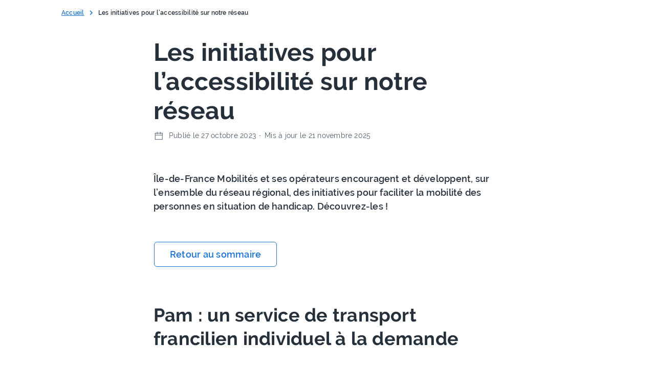

--- FILE ---
content_type: text/html;charset=utf-8
request_url: https://www.iledefrance-mobilites.fr/les-initiatives-accessibles-sur-le-reseau-francilien
body_size: 65146
content:
<!DOCTYPE html><html lang="fr-fr"><head><meta charset="utf-8">
<meta name="viewport" content="width=device-width, initial-scale=1">
<title>Les initiatives pour l’accessibilité sur notre réseau</title>
<meta content="width=device-width, initial-scale=1, shrink-to-fit=no" property="viewport">
<meta content="#25303b" property="msapplication-TileColor">
<meta content="#25303b" property="theme-color">
<link rel="stylesheet" href="https://cdn.jsdelivr.net/npm/@fancyapps/ui@5.0/dist/fancybox/fancybox.css" nonce="SBNc5L2vNKGQk0gE8WRXWA==">
<link rel="apple-touch-icon" sizes="180x180" href="/apple-touch-icon.png" nonce="SBNc5L2vNKGQk0gE8WRXWA==">
<link rel="icon" type="image/png" sizes="32x32" href="/favicon-32x32.png" nonce="SBNc5L2vNKGQk0gE8WRXWA==">
<link rel="icon" type="image/png" sizes="16x16" href="/favicon-16x16.png" nonce="SBNc5L2vNKGQk0gE8WRXWA==">
<link rel="mask-icon" href="/safari-pinned-tab.svg" color="#64B5F6" nonce="SBNc5L2vNKGQk0gE8WRXWA==">
<script async defer src="/js/matomo.js" nonce="SBNc5L2vNKGQk0gE8WRXWA=="></script>
<meta name="robots" content="index, follow, max-image-preview:large, max-snippet:-1, max-video-preview:-1">
<script src="https://static.cdn.prismic.io/prismic.min.js?repo=portail-idfm&new=true" async defer crossorigin="anonymous" data-hid="f1d1a86" nonce="SBNc5L2vNKGQk0gE8WRXWA=="></script>
<script data-seo-source="portail-seo-settings" type="application/ld+json" nonce="SBNc5L2vNKGQk0gE8WRXWA==">{
  "@context": "https://schema.org",
  "@graph": [
    {
      "@type": "Organization",
      "@id": "https://www.iledefrance-mobilites.fr#organization",
      "name": "Île‑de‑France Mobilités",
      "url": "https://www.iledefrance-mobilites.fr",
      "logo": {
        "@type": "ImageObject",
        "url": "https://www.iledefrance-mobilites.fr/idfm-logo.svg"
      },
      "description": "Île‑de‑France Mobilités imagine, organise et finance les transports pour tous les Franciliens.",
      "address": {
        "@type": "PostalAddress",
        "streetAddress": "41 rue de Châteaudun",
        "addressLocality": "Paris",
        "postalCode": "75009",
        "addressCountry": "FR"
      },
      "contactPoint": {
        "@type": "ContactPoint",
        "contactType": "customer support",
        "telephone": "+33 800 10 20 20",
        "availableLanguage": "fr",
        "areaServed": "FR"
      },
      "sameAs": [
        "https://twitter.com/IDFmobilites",
        "https://www.linkedin.com/company/idfmobilites/",
        "https://www.facebook.com/iledefrancemobilites/",
        "https://www.youtube.com/iledefrancemobilites",
        "https://www.instagram.com/idfmobilites/"
      ],
      "subOrganization": [
        {
          "@type": "Organization",
          "name": "Solidarité Transport",
          "url": "https://www.solidaritetransport.fr/",
          "description": "Aide tarifaire (jusqu’à 100 % pour publics fragiles : RSA, ASS, CSS...) en Île‑de‑France",
          "contactPoint": {
            "@type": "ContactPoint",
            "contactType": "customer support",
            "telephone": "0800 948 999",
            "url": "https://www.solidaritetransport.fr/contact",
            "availableLanguage": "fr",
            "areaServed": "FR"
          }
        },
        {
          "@type": "Organization",
          "name": "PAM (Pour Aider à la Mobilité)",
          "url": "https://pam.iledefrance-mobilites.fr/",
          "description": "Transport à la demande pour personnes à mobilité réduite, accessible 7 j/7 de 6 h à minuit (assistance 5 h 30–1 h) " ,
          "contactPoint": {
            "@type": "ContactPoint",
            "contactType": "customer support",
            "telephone": "0800 00 18 18",
            "email": "contact@pam.iledefrance-mobilites.fr",
            "availableLanguage": "fr",
            "areaServed": "FR"
          }
        },
        {
          "@type": "Organization",
          "name": "Open Data Île‑de‑France Mobilités",
          "url": "https://data.iledefrance-mobilites.fr/",
          "description": "Plateforme Open Data et API sur la mobilité en Île‑de‑France"
        },
        {
          "@type": "Organization",
          "name": "Grands Comptes",
          "url": "https://grands-comptes.iledefrance-mobilites.fr/",
          "description": "Commande de titres de transport en volume pour entreprises"
        },
        {
          "@type": "Organization",
          "name": "LeLab Île‑de‑France Mobilités",
          "url": "https://lelab.iledefrance-mobilites.fr/",
          "description": "Laboratoire d’innovation : testez en avant‑première les nouvelles solutions de mobilité "  /* ajouté pour contextualiser LeLab */ 
        }
      ]
    },
    {
      "@type": "WebSite",
      "@id": "https://www.iledefrance-mobilites.fr#website",
      "name": "Île‑de‑France Mobilités",
      "url": "https://www.iledefrance-mobilites.fr",
      "publisher": {
        "@id": "https://www.iledefrance-mobilites.fr#organization"
      },
      "image": {
        "@type": "ImageObject",
        "url": "https://www.iledefrance-mobilites.fr/idfm-logo.svg"
      },
      "inLanguage": "fr",
      "potentialAction": {
        "@type": "SearchAction",
        "target": "https://www.iledefrance-mobilites.fr/recherche?q={search_term_string}",
        "query-input": "required name=search_term_string"
      }
    }
  ]
}</script>
<link rel="canonical" hreflang="x-default" href="https://www.iledefrance-mobilites.fr/les-initiatives-accessibles-sur-le-reseau-francilien" nonce="SBNc5L2vNKGQk0gE8WRXWA==">
<link href="https://www.iledefrance-mobilites.fr/les-initiatives-accessibles-sur-le-reseau-francilien" hreflang="x-default" rel="alternate" nonce="SBNc5L2vNKGQk0gE8WRXWA==">
<link href="https://www.iledefrance-mobilites.fr/les-initiatives-accessibles-sur-le-reseau-francilien" hreflang="fr" rel="alternate" nonce="SBNc5L2vNKGQk0gE8WRXWA==">
<link href="https://www.iledefrance-mobilites.fr/en/les-initiatives-accessibles-sur-le-reseau-francilien" hreflang="en" rel="alternate" nonce="SBNc5L2vNKGQk0gE8WRXWA==">
<link href="https://www.iledefrance-mobilites.fr/pt/les-initiatives-accessibles-sur-le-reseau-francilien" hreflang="pt" rel="alternate" nonce="SBNc5L2vNKGQk0gE8WRXWA==">
<link href="https://www.iledefrance-mobilites.fr/es/les-initiatives-accessibles-sur-le-reseau-francilien" hreflang="es" rel="alternate" nonce="SBNc5L2vNKGQk0gE8WRXWA==">
<link href="https://www.iledefrance-mobilites.fr/de/les-initiatives-accessibles-sur-le-reseau-francilien" hreflang="de" rel="alternate" nonce="SBNc5L2vNKGQk0gE8WRXWA==">
<link href="https://www.iledefrance-mobilites.fr/it/les-initiatives-accessibles-sur-le-reseau-francilien" hreflang="it" rel="alternate" nonce="SBNc5L2vNKGQk0gE8WRXWA==">
<meta content="index, follow" property="robots" name="robots">
<meta content="Île-de-France Mobilités et ses opérateurs développent des initiatives pour faciliter la mobilité des personnes en situation de handicap, découvrez-les !" name="description">
<meta content="Les initiatives pour l’accessibilité sur notre réseau" property="twitter:title">
<meta content="Île-de-France Mobilités et ses opérateurs développent des initiatives pour faciliter la mobilité des personnes en situation de handicap, découvrez-les !" property="twitter:description">
<meta content="https://www.iledefrance-mobilites.fr/ile-de-france-mobilites-partage.png" property="twitter:image">
<meta content="summary_large_image" property="twitter:card">
<meta content="@idfmobilites" property="twitter:site">
<meta content="Les initiatives pour l’accessibilité sur notre réseau" property="og:title">
<meta content="Île-de-France Mobilités et ses opérateurs développent des initiatives pour faciliter la mobilité des personnes en situation de handicap, découvrez-les !" property="og:description">
<meta content="https://www.iledefrance-mobilites.fr/ile-de-france-mobilites-partage.png" property="og:image">
<meta content="https://www.iledefrance-mobilites.fr/les-initiatives-accessibles-sur-le-reseau-francilien" property="og:url">
<meta content="Île-de-France Mobilités" property="og:site_name">
<meta content="fr_FR" property="og:locale">
<meta content="website" property="og:type">
<style nonce="SBNc5L2vNKGQk0gE8WRXWA==">@font-face{font-display:block;font-family:icomoon;font-style:normal;font-weight:400;src:url("[data-uri]");src:url("[data-uri]") format("embedded-opentype"),url("[data-uri]") format("truetype"),url("[data-uri]") format("woff"),url(/_nuxt/icomoon.BfuFQLX7.svg?external#icomoon) format("svg")}[class*=" icon-"],[class^=icon-]{font-family:icomoon,sans-serif!important;speak:none;font-style:normal;font-variant:normal;font-weight:400;line-height:1;text-transform:none;-webkit-font-smoothing:antialiased;-moz-osx-font-smoothing:grayscale}.icon-Accessibility:before{content:"\e900"}.icon-Arrow-right:before{content:"\e905"}.icon-Download:before{content:"\e904"}.icon-Ext-link:before{content:"\e901"}.icon-Mailto:before{content:"\e902"}.icon-Tel:before{content:"\e903"}.icon-Zoom:before{content:"\e907"}@font-face{font-display:swap;font-family:Ralenew;font-style:normal;font-weight:100 900;src:url(/_nuxt/Raleway-VariableFont_wght.Cinel4j-.ttf),url(/_nuxt/Raleway-VariableFont_wght.BDquDl-X.woff2) format("woff2") format("truetype")}@font-face{font-display:swap;font-family:Raleway;font-style:normal;font-weight:400;src:url(/_nuxt/raleway-v14-latin-regular.DQY2B2Id.eot);src:local("Raleway"),local("Raleway-Regular"),url(/_nuxt/raleway-v14-latin-regular.DQY2B2Id.eot?#iefix) format("embedded-opentype"),url(/_nuxt/raleway-v14-latin-regular.ZlOtWYXx.woff2) format("woff2"),url(/_nuxt/raleway-v14-latin-regular.dTG0hra3.woff) format("woff"),url(/_nuxt/raleway-v14-latin-regular.BS8vTq-6.ttf) format("truetype"),url(/_nuxt/raleway-v14-latin-regular.NelHtiXW.svg?external#Raleway) format("svg")}@font-face{font-display:swap;font-family:Raleway;font-style:italic;font-weight:400;src:url(/_nuxt/raleway-v14-latin-italic.DElQPIB9.eot);src:local("Raleway Italic"),local("Raleway-Italic"),url(/_nuxt/raleway-v14-latin-italic.DElQPIB9.eot?#iefix) format("embedded-opentype"),url(/_nuxt/raleway-v14-latin-italic.DNDnbzUD.woff2) format("woff2"),url(/_nuxt/raleway-v14-latin-italic.BLyaqIH9.woff) format("woff"),url(/_nuxt/raleway-v14-latin-italic.Cm75s4Po.ttf) format("truetype"),url(/_nuxt/raleway-v14-latin-italic.B40Atp9v.svg?external#Raleway) format("svg")}@font-face{font-display:swap;font-family:Raleway;font-style:normal;font-weight:600;src:url(/_nuxt/raleway-v14-latin-600.BP5VUlE1.eot);src:local("Raleway SemiBold"),local("Raleway-SemiBold"),url(/_nuxt/raleway-v14-latin-600.BP5VUlE1.eot?#iefix) format("embedded-opentype"),url(/_nuxt/raleway-v14-latin-600.BMACBKYV.woff2) format("woff2"),url(/_nuxt/raleway-v14-latin-600.C62J6K58.woff) format("woff"),url(/_nuxt/raleway-v14-latin-600.ClFOoyoe.ttf) format("truetype"),url(/_nuxt/raleway-v14-latin-600.DLQjLNlF.svg?external#Raleway) format("svg")}@font-face{font-display:swap;font-family:Raleway;font-style:normal;font-weight:700;src:url(/_nuxt/raleway-v14-latin-700.C4vDH4aK.eot);src:local("Raleway Bold"),local("Raleway-Bold"),url(/_nuxt/raleway-v14-latin-700.C4vDH4aK.eot?#iefix) format("embedded-opentype"),url(/_nuxt/raleway-v14-latin-700.DNVqzC8K.woff2) format("woff2"),url(/_nuxt/raleway-v14-latin-700.BljA5mvM.woff) format("woff"),url(/_nuxt/raleway-v14-latin-700.CFtbg137.ttf) format("truetype"),url(/_nuxt/raleway-v14-latin-700.DvqrK8cs.svg?external#Raleway) format("svg")}.project-step--consultation{background-color:#eeecfb;color:#4f338b}.project-step--study{background-color:#deeeff;color:#09315c}.project-step--works{background-color:#fff0db;color:#ac5700}.project-step--service{background-color:#edfcf2;color:#087443}:root,[data-bs-theme=light]{--bs-blue:#1972d2;--bs-indigo:#6610f2;--bs-purple:#6f42c1;--bs-pink:#d63384;--bs-red:#cc3939;--bs-orange:#ae650b;--bs-yellow:#ffc107;--bs-green:#00873c;--bs-teal:#20c997;--bs-cyan:#0dcaf0;--bs-black:#000;--bs-white:#fff;--bs-gray:#6c757d;--bs-gray-dark:#343a40;--bs-gray-100:#f8f9fa;--bs-gray-200:#e9ecef;--bs-gray-300:#dee2e6;--bs-gray-400:#ced4da;--bs-gray-500:#adb5bd;--bs-gray-600:#6c757d;--bs-gray-700:#495057;--bs-gray-800:#343a40;--bs-gray-900:#212529;--bs-primary:#1972d2;--bs-secondary:#6c757d;--bs-success:#00873c;--bs-info:#0dcaf0;--bs-warning:#ffc107;--bs-danger:#cc3939;--bs-light:#f8f9fa;--bs-dark:#212529;--bs-primary-rgb:25,114,210;--bs-secondary-rgb:108,117,125;--bs-success-rgb:0,135,60;--bs-info-rgb:13,202,240;--bs-warning-rgb:255,193,7;--bs-danger-rgb:204,57,57;--bs-light-rgb:248,249,250;--bs-dark-rgb:33,37,41;--bs-primary-text-emphasis:#0a2e54;--bs-secondary-text-emphasis:#2b2f32;--bs-success-text-emphasis:#003618;--bs-info-text-emphasis:#055160;--bs-warning-text-emphasis:#664d03;--bs-danger-text-emphasis:#521717;--bs-light-text-emphasis:#495057;--bs-dark-text-emphasis:#495057;--bs-primary-bg-subtle:#d1e3f6;--bs-secondary-bg-subtle:#e2e3e5;--bs-success-bg-subtle:#cce7d8;--bs-info-bg-subtle:#cff4fc;--bs-warning-bg-subtle:#fff3cd;--bs-danger-bg-subtle:#f5d7d7;--bs-light-bg-subtle:#fcfcfd;--bs-dark-bg-subtle:#ced4da;--bs-primary-border-subtle:#a3c7ed;--bs-secondary-border-subtle:#c4c8cb;--bs-success-border-subtle:#99cfb1;--bs-info-border-subtle:#9eeaf9;--bs-warning-border-subtle:#ffe69c;--bs-danger-border-subtle:#ebb0b0;--bs-light-border-subtle:#e9ecef;--bs-dark-border-subtle:#adb5bd;--bs-white-rgb:255,255,255;--bs-black-rgb:0,0,0;--bs-font-sans-serif:"Raleway",-apple-system,blinkmacsystemfont,"Segoe UI",roboto,"Helvetica Neue",arial,"Noto Sans",sans-serif,"Apple Color Emoji","Segoe UI Emoji","Segoe UI Symbol","Noto Color Emoji";--bs-font-monospace:SFMono-Regular,Menlo,Monaco,Consolas,"Liberation Mono","Courier New",monospace;--bs-gradient:linear-gradient(180deg,hsla(0,0%,100%,.15),hsla(0,0%,100%,0));--bs-body-font-family:var(--bs-font-sans-serif);--bs-body-font-size:1rem;--bs-body-font-weight:400;--bs-body-line-height:1.5;--bs-body-color:#25303b;--bs-body-color-rgb:37,48,59;--bs-body-bg:#fff;--bs-body-bg-rgb:255,255,255;--bs-emphasis-color:#000;--bs-emphasis-color-rgb:0,0,0;--bs-secondary-color:rgba(37,48,59,.75);--bs-secondary-color-rgb:37,48,59;--bs-secondary-bg:#e9ecef;--bs-secondary-bg-rgb:233,236,239;--bs-tertiary-color:rgba(37,48,59,.5);--bs-tertiary-color-rgb:37,48,59;--bs-tertiary-bg:#f8f9fa;--bs-tertiary-bg-rgb:248,249,250;--bs-heading-color:inherit;--bs-link-color:#1972d2;--bs-link-color-rgb:25,114,210;--bs-link-decoration:underline;--bs-link-hover-color:#145ba8;--bs-link-hover-color-rgb:20,91,168;--bs-code-color:#d63384;--bs-highlight-color:#25303b;--bs-highlight-bg:#fff3cd;--bs-border-width:1px;--bs-border-style:solid;--bs-border-color:#dee2e6;--bs-border-color-translucent:rgba(0,0,0,.175);--bs-border-radius:0.6rem;--bs-border-radius-sm:0.25rem;--bs-border-radius-lg:0.5rem;--bs-border-radius-xl:1rem;--bs-border-radius-xxl:2rem;--bs-border-radius-2xl:var(--bs-border-radius-xxl);--bs-border-radius-pill:50rem;--bs-box-shadow:0 0.5rem 1rem rgba(0,0,0,.15);--bs-box-shadow-sm:0 0.125rem 0.25rem rgba(0,0,0,.075);--bs-box-shadow-lg:0 1rem 3rem rgba(0,0,0,.175);--bs-box-shadow-inset:inset 0 1px 2px rgba(0,0,0,.075);--bs-focus-ring-width:0.25rem;--bs-focus-ring-opacity:0.25;--bs-focus-ring-color:rgba(25,114,210,.25);--bs-form-valid-color:#00873c;--bs-form-valid-border-color:#00873c;--bs-form-invalid-color:#cc3939;--bs-form-invalid-border-color:#cc3939}[data-bs-theme=dark]{color-scheme:dark;--bs-body-color:#dee2e6;--bs-body-color-rgb:222,226,230;--bs-body-bg:#212529;--bs-body-bg-rgb:33,37,41;--bs-emphasis-color:#fff;--bs-emphasis-color-rgb:255,255,255;--bs-secondary-color:rgba(222,226,230,.75);--bs-secondary-color-rgb:222,226,230;--bs-secondary-bg:#343a40;--bs-secondary-bg-rgb:52,58,64;--bs-tertiary-color:rgba(222,226,230,.5);--bs-tertiary-color-rgb:222,226,230;--bs-tertiary-bg:#2b3035;--bs-tertiary-bg-rgb:43,48,53;--bs-primary-text-emphasis:#75aae4;--bs-secondary-text-emphasis:#a7acb1;--bs-success-text-emphasis:#66b78a;--bs-info-text-emphasis:#6edff6;--bs-warning-text-emphasis:#ffda6a;--bs-danger-text-emphasis:#e08888;--bs-light-text-emphasis:#f8f9fa;--bs-dark-text-emphasis:#dee2e6;--bs-primary-bg-subtle:#05172a;--bs-secondary-bg-subtle:#161719;--bs-success-bg-subtle:#001b0c;--bs-info-bg-subtle:#032830;--bs-warning-bg-subtle:#332701;--bs-danger-bg-subtle:#290b0b;--bs-light-bg-subtle:#343a40;--bs-dark-bg-subtle:#1a1d20;--bs-primary-border-subtle:#0f447e;--bs-secondary-border-subtle:#41464b;--bs-success-border-subtle:#005124;--bs-info-border-subtle:#087990;--bs-warning-border-subtle:#997404;--bs-danger-border-subtle:#7a2222;--bs-light-border-subtle:#495057;--bs-dark-border-subtle:#343a40;--bs-heading-color:inherit;--bs-link-color:#75aae4;--bs-link-hover-color:#91bbe9;--bs-link-color-rgb:117,170,228;--bs-link-hover-color-rgb:145,187,233;--bs-code-color:#e685b5;--bs-highlight-color:#dee2e6;--bs-highlight-bg:#664d03;--bs-border-color:#495057;--bs-border-color-translucent:hsla(0,0%,100%,.15);--bs-form-valid-color:#66b78a;--bs-form-valid-border-color:#66b78a;--bs-form-invalid-color:#e08888;--bs-form-invalid-border-color:#e08888}@media (prefers-reduced-motion:no-preference){:root{scroll-behavior:smooth}}body{background-color:var(--bs-body-bg);color:var(--bs-body-color);font-family:var(--bs-body-font-family);font-size:var(--bs-body-font-size);font-weight:var(--bs-body-font-weight);line-height:var(--bs-body-line-height);text-align:var(--bs-body-text-align);-webkit-text-size-adjust:100%;-webkit-tap-highlight-color:rgba(0,0,0,0)}hr{border:0;border-top:var(--bs-border-width) solid;color:inherit;margin:1rem 0;opacity:.25}h1,h2,h3,h4,h5,h6{color:var(--bs-heading-color);font-weight:500;line-height:1.2;margin-bottom:.5rem;margin-top:0}h1{font-size:calc(1.375rem + 1.5vw)}@media (min-width:1200px){h1{font-size:2.5rem}}h2{font-size:calc(1.325rem + .9vw)}@media (min-width:1200px){h2{font-size:2rem}}h3{font-size:calc(1.3rem + .6vw)}@media (min-width:1200px){h3{font-size:1.75rem}}h4{font-size:calc(1.275rem + .3vw)}@media (min-width:1200px){h4{font-size:1.5rem}}h5{font-size:1.25rem}h6{font-size:1rem}abbr[title]{cursor:help;-webkit-text-decoration:underline dotted;text-decoration:underline dotted;-webkit-text-decoration-skip-ink:none;text-decoration-skip-ink:none}address{font-style:normal;line-height:inherit;margin-bottom:1rem}ol,ul{padding-left:2rem}dl,ol,ul{margin-bottom:1rem;margin-top:0}ol ol,ol ul,ul ol,ul ul{margin-bottom:0}dt{font-weight:700}dd{margin-bottom:.5rem;margin-left:0}blockquote{margin:0 0 1rem}b,strong{font-weight:bolder}small{font-size:.875em}mark{background-color:var(--bs-highlight-bg);color:var(--bs-highlight-color);padding:.1875em}sub,sup{font-size:.75em;line-height:0;position:relative;vertical-align:baseline}sub{bottom:-.25em}sup{top:-.5em}a{color:rgba(var(--bs-link-color-rgb),var(--bs-link-opacity,1));text-decoration:underline}a:hover{--bs-link-color-rgb:var(--bs-link-hover-color-rgb)}code,kbd,pre,samp{font-family:var(--bs-font-monospace);font-size:1em}pre{display:block;font-size:.875em;margin-bottom:1rem;margin-top:0;overflow:auto}pre code{color:inherit;font-size:inherit;word-break:normal}code{color:var(--bs-code-color);font-size:.875em;word-wrap:break-word}a>code{color:inherit}kbd{background-color:var(--bs-body-color);border-radius:.25rem;color:var(--bs-body-bg);font-size:.875em;padding:.1875rem .375rem}kbd kbd{font-size:1em;padding:0}figure{margin:0 0 1rem}table{border-collapse:collapse;caption-side:bottom}caption{color:var(--bs-secondary-color);padding-bottom:.5rem;padding-top:.5rem;text-align:left}th{text-align:inherit;text-align:-webkit-match-parent}tbody,td,tfoot,th,thead,tr{border:0 solid;border-color:inherit}label{display:inline-block}button:focus:not(:focus-visible){outline:0}button,input,optgroup,select,textarea{font-family:inherit;font-size:inherit;line-height:inherit;margin:0}button,select{text-transform:none}select{word-wrap:normal}select:disabled{opacity:1}[list]:not([type=date]):not([type=datetime-local]):not([type=month]):not([type=week]):not([type=time])::-webkit-calendar-picker-indicator{display:none!important}[type=button],[type=reset],[type=submit],button{-webkit-appearance:button}[type=button]:not(:disabled),[type=reset]:not(:disabled),[type=submit]:not(:disabled),button:not(:disabled){cursor:pointer}::-moz-focus-inner{border-style:none;padding:0}textarea{resize:vertical}fieldset{border:0;margin:0;min-width:0;padding:0}legend{float:left;font-size:calc(1.275rem + .3vw);line-height:inherit;margin-bottom:.5rem;padding:0;width:100%}@media (min-width:1200px){legend{font-size:1.5rem}}legend+*{clear:left}::-webkit-datetime-edit-day-field,::-webkit-datetime-edit-fields-wrapper,::-webkit-datetime-edit-hour-field,::-webkit-datetime-edit-minute,::-webkit-datetime-edit-month-field,::-webkit-datetime-edit-text,::-webkit-datetime-edit-year-field{padding:0}::-webkit-inner-spin-button{height:auto}[type=search]{-webkit-appearance:textfield;outline-offset:-2px}::-webkit-search-decoration{-webkit-appearance:none}::-webkit-color-swatch-wrapper{padding:0}::file-selector-button{-webkit-appearance:button;font:inherit}output{display:inline-block}summary{cursor:pointer;display:list-item}progress{vertical-align:baseline}[hidden]{display:none!important}:root{--bs-breakpoint-xs:0;--bs-breakpoint-sm:500px;--bs-breakpoint-md:768px;--bs-breakpoint-lg:1000px;--bs-breakpoint-xl:1200px}.row{--bs-gutter-x:40px;--bs-gutter-y:0;display:flex;flex-wrap:wrap;margin-left:calc(var(--bs-gutter-x)*-.5);margin-right:calc(var(--bs-gutter-x)*-.5);margin-top:calc(var(--bs-gutter-y)*-1)}.row>*{flex-shrink:0;margin-top:var(--bs-gutter-y);max-width:100%;padding-left:calc(var(--bs-gutter-x)*.5);padding-right:calc(var(--bs-gutter-x)*.5);width:100%}.col{flex:1 0 0%}.row-cols-auto>*{flex:0 0 auto;width:auto}.row-cols-1>*{flex:0 0 auto;width:100%}.row-cols-2>*{flex:0 0 auto;width:50%}.row-cols-3>*{flex:0 0 auto;width:33.33333333%}.row-cols-4>*{flex:0 0 auto;width:25%}.row-cols-5>*{flex:0 0 auto;width:20%}.row-cols-6>*{flex:0 0 auto;width:16.66666667%}.col-auto{flex:0 0 auto;width:auto}.col-1{flex:0 0 auto;width:8.33333333%}.col-2{flex:0 0 auto;width:16.66666667%}.col-3{flex:0 0 auto;width:25%}.col-4{flex:0 0 auto;width:33.33333333%}.col-5{flex:0 0 auto;width:41.66666667%}.col-6{flex:0 0 auto;width:50%}.col-7{flex:0 0 auto;width:58.33333333%}.col-8{flex:0 0 auto;width:66.66666667%}.col-9{flex:0 0 auto;width:75%}.col-10{flex:0 0 auto;width:83.33333333%}.col-11{flex:0 0 auto;width:91.66666667%}.col-12{flex:0 0 auto;width:100%}.offset-1{margin-left:8.33333333%}.offset-2{margin-left:16.66666667%}.offset-3{margin-left:25%}.offset-4{margin-left:33.33333333%}.offset-5{margin-left:41.66666667%}.offset-6{margin-left:50%}.offset-7{margin-left:58.33333333%}.offset-8{margin-left:66.66666667%}.offset-9{margin-left:75%}.offset-10{margin-left:83.33333333%}.offset-11{margin-left:91.66666667%}.g-0,.gx-0{--bs-gutter-x:0}.g-0,.gy-0{--bs-gutter-y:0}.g-1,.gx-1{--bs-gutter-x:0.25rem}.g-1,.gy-1{--bs-gutter-y:0.25rem}.g-2,.gx-2{--bs-gutter-x:0.5rem}.g-2,.gy-2{--bs-gutter-y:0.5rem}.g-3,.gx-3{--bs-gutter-x:1rem}.g-3,.gy-3{--bs-gutter-y:1rem}.g-4,.gx-4{--bs-gutter-x:1.5rem}.g-4,.gy-4{--bs-gutter-y:1.5rem}.g-5,.gx-5{--bs-gutter-x:3rem}.g-5,.gy-5{--bs-gutter-y:3rem}@media (min-width:500px){.col-sm{flex:1 0 0%}.row-cols-sm-auto>*{flex:0 0 auto;width:auto}.row-cols-sm-1>*{flex:0 0 auto;width:100%}.row-cols-sm-2>*{flex:0 0 auto;width:50%}.row-cols-sm-3>*{flex:0 0 auto;width:33.33333333%}.row-cols-sm-4>*{flex:0 0 auto;width:25%}.row-cols-sm-5>*{flex:0 0 auto;width:20%}.row-cols-sm-6>*{flex:0 0 auto;width:16.66666667%}.col-sm-auto{flex:0 0 auto;width:auto}.col-sm-1{flex:0 0 auto;width:8.33333333%}.col-sm-2{flex:0 0 auto;width:16.66666667%}.col-sm-3{flex:0 0 auto;width:25%}.col-sm-4{flex:0 0 auto;width:33.33333333%}.col-sm-5{flex:0 0 auto;width:41.66666667%}.col-sm-6{flex:0 0 auto;width:50%}.col-sm-7{flex:0 0 auto;width:58.33333333%}.col-sm-8{flex:0 0 auto;width:66.66666667%}.col-sm-9{flex:0 0 auto;width:75%}.col-sm-10{flex:0 0 auto;width:83.33333333%}.col-sm-11{flex:0 0 auto;width:91.66666667%}.col-sm-12{flex:0 0 auto;width:100%}.offset-sm-0{margin-left:0}.offset-sm-1{margin-left:8.33333333%}.offset-sm-2{margin-left:16.66666667%}.offset-sm-3{margin-left:25%}.offset-sm-4{margin-left:33.33333333%}.offset-sm-5{margin-left:41.66666667%}.offset-sm-6{margin-left:50%}.offset-sm-7{margin-left:58.33333333%}.offset-sm-8{margin-left:66.66666667%}.offset-sm-9{margin-left:75%}.offset-sm-10{margin-left:83.33333333%}.offset-sm-11{margin-left:91.66666667%}.g-sm-0,.gx-sm-0{--bs-gutter-x:0}.g-sm-0,.gy-sm-0{--bs-gutter-y:0}.g-sm-1,.gx-sm-1{--bs-gutter-x:0.25rem}.g-sm-1,.gy-sm-1{--bs-gutter-y:0.25rem}.g-sm-2,.gx-sm-2{--bs-gutter-x:0.5rem}.g-sm-2,.gy-sm-2{--bs-gutter-y:0.5rem}.g-sm-3,.gx-sm-3{--bs-gutter-x:1rem}.g-sm-3,.gy-sm-3{--bs-gutter-y:1rem}.g-sm-4,.gx-sm-4{--bs-gutter-x:1.5rem}.g-sm-4,.gy-sm-4{--bs-gutter-y:1.5rem}.g-sm-5,.gx-sm-5{--bs-gutter-x:3rem}.g-sm-5,.gy-sm-5{--bs-gutter-y:3rem}}@media (min-width:768px){.col-md{flex:1 0 0%}.row-cols-md-auto>*{flex:0 0 auto;width:auto}.row-cols-md-1>*{flex:0 0 auto;width:100%}.row-cols-md-2>*{flex:0 0 auto;width:50%}.row-cols-md-3>*{flex:0 0 auto;width:33.33333333%}.row-cols-md-4>*{flex:0 0 auto;width:25%}.row-cols-md-5>*{flex:0 0 auto;width:20%}.row-cols-md-6>*{flex:0 0 auto;width:16.66666667%}.col-md-auto{flex:0 0 auto;width:auto}.col-md-1{flex:0 0 auto;width:8.33333333%}.col-md-2{flex:0 0 auto;width:16.66666667%}.col-md-3{flex:0 0 auto;width:25%}.col-md-4{flex:0 0 auto;width:33.33333333%}.col-md-5{flex:0 0 auto;width:41.66666667%}.col-md-6{flex:0 0 auto;width:50%}.col-md-7{flex:0 0 auto;width:58.33333333%}.col-md-8{flex:0 0 auto;width:66.66666667%}.col-md-9{flex:0 0 auto;width:75%}.col-md-10{flex:0 0 auto;width:83.33333333%}.col-md-11{flex:0 0 auto;width:91.66666667%}.col-md-12{flex:0 0 auto;width:100%}.offset-md-0{margin-left:0}.offset-md-1{margin-left:8.33333333%}.offset-md-2{margin-left:16.66666667%}.offset-md-3{margin-left:25%}.offset-md-4{margin-left:33.33333333%}.offset-md-5{margin-left:41.66666667%}.offset-md-6{margin-left:50%}.offset-md-7{margin-left:58.33333333%}.offset-md-8{margin-left:66.66666667%}.offset-md-9{margin-left:75%}.offset-md-10{margin-left:83.33333333%}.offset-md-11{margin-left:91.66666667%}.g-md-0,.gx-md-0{--bs-gutter-x:0}.g-md-0,.gy-md-0{--bs-gutter-y:0}.g-md-1,.gx-md-1{--bs-gutter-x:0.25rem}.g-md-1,.gy-md-1{--bs-gutter-y:0.25rem}.g-md-2,.gx-md-2{--bs-gutter-x:0.5rem}.g-md-2,.gy-md-2{--bs-gutter-y:0.5rem}.g-md-3,.gx-md-3{--bs-gutter-x:1rem}.g-md-3,.gy-md-3{--bs-gutter-y:1rem}.g-md-4,.gx-md-4{--bs-gutter-x:1.5rem}.g-md-4,.gy-md-4{--bs-gutter-y:1.5rem}.g-md-5,.gx-md-5{--bs-gutter-x:3rem}.g-md-5,.gy-md-5{--bs-gutter-y:3rem}}@media (min-width:1000px){.col-lg{flex:1 0 0%}.row-cols-lg-auto>*{flex:0 0 auto;width:auto}.row-cols-lg-1>*{flex:0 0 auto;width:100%}.row-cols-lg-2>*{flex:0 0 auto;width:50%}.row-cols-lg-3>*{flex:0 0 auto;width:33.33333333%}.row-cols-lg-4>*{flex:0 0 auto;width:25%}.row-cols-lg-5>*{flex:0 0 auto;width:20%}.row-cols-lg-6>*{flex:0 0 auto;width:16.66666667%}.col-lg-auto{flex:0 0 auto;width:auto}.col-lg-1{flex:0 0 auto;width:8.33333333%}.col-lg-2{flex:0 0 auto;width:16.66666667%}.col-lg-3{flex:0 0 auto;width:25%}.col-lg-4{flex:0 0 auto;width:33.33333333%}.col-lg-5{flex:0 0 auto;width:41.66666667%}.col-lg-6{flex:0 0 auto;width:50%}.col-lg-7{flex:0 0 auto;width:58.33333333%}.col-lg-8{flex:0 0 auto;width:66.66666667%}.col-lg-9{flex:0 0 auto;width:75%}.col-lg-10{flex:0 0 auto;width:83.33333333%}.col-lg-11{flex:0 0 auto;width:91.66666667%}.col-lg-12{flex:0 0 auto;width:100%}.offset-lg-0{margin-left:0}.offset-lg-1{margin-left:8.33333333%}.offset-lg-2{margin-left:16.66666667%}.offset-lg-3{margin-left:25%}.offset-lg-4{margin-left:33.33333333%}.offset-lg-5{margin-left:41.66666667%}.offset-lg-6{margin-left:50%}.offset-lg-7{margin-left:58.33333333%}.offset-lg-8{margin-left:66.66666667%}.offset-lg-9{margin-left:75%}.offset-lg-10{margin-left:83.33333333%}.offset-lg-11{margin-left:91.66666667%}.g-lg-0,.gx-lg-0{--bs-gutter-x:0}.g-lg-0,.gy-lg-0{--bs-gutter-y:0}.g-lg-1,.gx-lg-1{--bs-gutter-x:0.25rem}.g-lg-1,.gy-lg-1{--bs-gutter-y:0.25rem}.g-lg-2,.gx-lg-2{--bs-gutter-x:0.5rem}.g-lg-2,.gy-lg-2{--bs-gutter-y:0.5rem}.g-lg-3,.gx-lg-3{--bs-gutter-x:1rem}.g-lg-3,.gy-lg-3{--bs-gutter-y:1rem}.g-lg-4,.gx-lg-4{--bs-gutter-x:1.5rem}.g-lg-4,.gy-lg-4{--bs-gutter-y:1.5rem}.g-lg-5,.gx-lg-5{--bs-gutter-x:3rem}.g-lg-5,.gy-lg-5{--bs-gutter-y:3rem}}@media (min-width:1200px){.col-xl{flex:1 0 0%}.row-cols-xl-auto>*{flex:0 0 auto;width:auto}.row-cols-xl-1>*{flex:0 0 auto;width:100%}.row-cols-xl-2>*{flex:0 0 auto;width:50%}.row-cols-xl-3>*{flex:0 0 auto;width:33.33333333%}.row-cols-xl-4>*{flex:0 0 auto;width:25%}.row-cols-xl-5>*{flex:0 0 auto;width:20%}.row-cols-xl-6>*{flex:0 0 auto;width:16.66666667%}.col-xl-auto{flex:0 0 auto;width:auto}.col-xl-1{flex:0 0 auto;width:8.33333333%}.col-xl-2{flex:0 0 auto;width:16.66666667%}.col-xl-3{flex:0 0 auto;width:25%}.col-xl-4{flex:0 0 auto;width:33.33333333%}.col-xl-5{flex:0 0 auto;width:41.66666667%}.col-xl-6{flex:0 0 auto;width:50%}.col-xl-7{flex:0 0 auto;width:58.33333333%}.col-xl-8{flex:0 0 auto;width:66.66666667%}.col-xl-9{flex:0 0 auto;width:75%}.col-xl-10{flex:0 0 auto;width:83.33333333%}.col-xl-11{flex:0 0 auto;width:91.66666667%}.col-xl-12{flex:0 0 auto;width:100%}.offset-xl-0{margin-left:0}.offset-xl-1{margin-left:8.33333333%}.offset-xl-2{margin-left:16.66666667%}.offset-xl-3{margin-left:25%}.offset-xl-4{margin-left:33.33333333%}.offset-xl-5{margin-left:41.66666667%}.offset-xl-6{margin-left:50%}.offset-xl-7{margin-left:58.33333333%}.offset-xl-8{margin-left:66.66666667%}.offset-xl-9{margin-left:75%}.offset-xl-10{margin-left:83.33333333%}.offset-xl-11{margin-left:91.66666667%}.g-xl-0,.gx-xl-0{--bs-gutter-x:0}.g-xl-0,.gy-xl-0{--bs-gutter-y:0}.g-xl-1,.gx-xl-1{--bs-gutter-x:0.25rem}.g-xl-1,.gy-xl-1{--bs-gutter-y:0.25rem}.g-xl-2,.gx-xl-2{--bs-gutter-x:0.5rem}.g-xl-2,.gy-xl-2{--bs-gutter-y:0.5rem}.g-xl-3,.gx-xl-3{--bs-gutter-x:1rem}.g-xl-3,.gy-xl-3{--bs-gutter-y:1rem}.g-xl-4,.gx-xl-4{--bs-gutter-x:1.5rem}.g-xl-4,.gy-xl-4{--bs-gutter-y:1.5rem}.g-xl-5,.gx-xl-5{--bs-gutter-x:3rem}.g-xl-5,.gy-xl-5{--bs-gutter-y:3rem}}.nav{--bs-nav-link-padding-x:1rem;--bs-nav-link-padding-y:0.5rem;--bs-nav-link-font-weight: ;--bs-nav-link-color:var(--bs-link-color);--bs-nav-link-hover-color:var(--bs-link-hover-color);--bs-nav-link-disabled-color:var(--bs-secondary-color)}.nav-link{background:none;border:0;color:var(--bs-nav-link-color);display:block;font-size:var(--bs-nav-link-font-size);font-weight:var(--bs-nav-link-font-weight);padding:var(--bs-nav-link-padding-y) var(--bs-nav-link-padding-x);text-decoration:none;transition:color .15s ease-in-out,background-color .15s ease-in-out,border-color .15s ease-in-out}@media (prefers-reduced-motion:reduce){.nav-link{transition:none}}.nav-link:focus,.nav-link:hover{color:var(--bs-nav-link-hover-color)}.nav-link:focus-visible{box-shadow:0 0 0 .25rem rgba(25,114,210,.25);outline:0}.nav-link.disabled,.nav-link:disabled{color:var(--bs-nav-link-disabled-color);cursor:default;pointer-events:none}.nav-tabs{--bs-nav-tabs-border-width:var(--bs-border-width);--bs-nav-tabs-border-color:var(--bs-border-color);--bs-nav-tabs-border-radius:var(--bs-border-radius);--bs-nav-tabs-link-hover-border-color:var(--bs-secondary-bg) var(--bs-secondary-bg) var(--bs-border-color);--bs-nav-tabs-link-active-color:var(--bs-emphasis-color);--bs-nav-tabs-link-active-bg:var(--bs-body-bg);--bs-nav-tabs-link-active-border-color:var(--bs-border-color) var(--bs-border-color) var(--bs-body-bg);border-bottom:var(--bs-nav-tabs-border-width) solid var(--bs-nav-tabs-border-color)}.nav-tabs .nav-link{border:var(--bs-nav-tabs-border-width) solid transparent;border-top-left-radius:var(--bs-nav-tabs-border-radius);border-top-right-radius:var(--bs-nav-tabs-border-radius);margin-bottom:calc(var(--bs-nav-tabs-border-width)*-1)}.nav-tabs .nav-link:focus,.nav-tabs .nav-link:hover{border-color:var(--bs-nav-tabs-link-hover-border-color);isolation:isolate}.nav-tabs .nav-item.show .nav-link,.nav-tabs .nav-link.active{background-color:var(--bs-nav-tabs-link-active-bg);border-color:var(--bs-nav-tabs-link-active-border-color);color:var(--bs-nav-tabs-link-active-color)}.nav-tabs .dropdown-menu{border-top-left-radius:0;border-top-right-radius:0;margin-top:calc(var(--bs-nav-tabs-border-width)*-1)}.nav-pills{--bs-nav-pills-border-radius:var(--bs-border-radius);--bs-nav-pills-link-active-color:#fff;--bs-nav-pills-link-active-bg:#1972d2}.nav-pills .nav-link{border-radius:var(--bs-nav-pills-border-radius)}.nav-pills .nav-link.active,.nav-pills .show>.nav-link{background-color:var(--bs-nav-pills-link-active-bg);color:var(--bs-nav-pills-link-active-color)}.nav-underline{--bs-nav-underline-gap:1rem;--bs-nav-underline-border-width:0.125rem;--bs-nav-underline-link-active-color:var(--bs-emphasis-color);gap:var(--bs-nav-underline-gap)}.nav-underline .nav-link{border-bottom:var(--bs-nav-underline-border-width) solid transparent;padding-left:0;padding-right:0}.nav-underline .nav-link:focus,.nav-underline .nav-link:hover{border-bottom-color:currentcolor}.nav-underline .nav-link.active,.nav-underline .show>.nav-link{border-bottom-color:currentcolor;color:var(--bs-nav-underline-link-active-color);font-weight:700}.nav-fill .nav-item,.nav-fill>.nav-link{flex:1 1 auto;text-align:center}.nav-justified .nav-item,.nav-justified>.nav-link{flex-basis:0;flex-grow:1;text-align:center}.nav-fill .nav-item .nav-link,.nav-justified .nav-item .nav-link{width:100%}.tab-content>.tab-pane{display:none}.tab-content>.active{display:block}.modal{--bs-modal-zindex:1055;--bs-modal-width:500px;--bs-modal-padding:1rem;--bs-modal-margin:0.5rem;--bs-modal-color: ;--bs-modal-bg:var(--bs-body-bg);--bs-modal-border-color:var(--bs-border-color-translucent);--bs-modal-border-width:var(--bs-border-width);--bs-modal-border-radius:var(--bs-border-radius-lg);--bs-modal-box-shadow:var(--bs-box-shadow-sm);--bs-modal-inner-border-radius:calc(var(--bs-border-radius-lg) - var(--bs-border-width));--bs-modal-header-padding-x:1rem;--bs-modal-header-padding-y:1rem;--bs-modal-header-padding:1rem 1rem;--bs-modal-header-border-color:var(--bs-border-color);--bs-modal-header-border-width:var(--bs-border-width);--bs-modal-title-line-height:1.5;--bs-modal-footer-gap:0.5rem;--bs-modal-footer-bg: ;--bs-modal-footer-border-color:var(--bs-border-color);--bs-modal-footer-border-width:var(--bs-border-width);display:none;height:100%;left:0;outline:0;overflow-x:hidden;overflow-y:auto;position:fixed;top:0;width:100%;z-index:var(--bs-modal-zindex)}.modal-dialog{margin:var(--bs-modal-margin);pointer-events:none;position:relative;width:auto}.modal.fade .modal-dialog{transform:translateY(-50px);transition:transform .3s ease-out}@media (prefers-reduced-motion:reduce){.modal.fade .modal-dialog{transition:none}}.modal.show .modal-dialog{transform:none}.modal.modal-static .modal-dialog{transform:scale(1.02)}.modal-dialog-scrollable{height:calc(100% - var(--bs-modal-margin)*2)}.modal-dialog-scrollable .modal-content{max-height:100%;overflow:hidden}.modal-dialog-scrollable .modal-body{overflow-y:auto}.modal-dialog-centered{align-items:center;display:flex;min-height:calc(100% - var(--bs-modal-margin)*2)}.modal-content{background-clip:padding-box;background-color:var(--bs-modal-bg);border:var(--bs-modal-border-width) solid var(--bs-modal-border-color);border-radius:var(--bs-modal-border-radius);color:var(--bs-modal-color);display:flex;flex-direction:column;outline:0;pointer-events:auto;position:relative;width:100%}.modal-backdrop{--bs-backdrop-zindex:1050;--bs-backdrop-bg:#000;--bs-backdrop-opacity:0.5;background-color:var(--bs-backdrop-bg);height:100vh;left:0;position:fixed;top:0;width:100vw;z-index:var(--bs-backdrop-zindex)}.modal-backdrop.fade{opacity:0}.modal-backdrop.show{opacity:var(--bs-backdrop-opacity)}.modal-header{align-items:center;border-bottom:var(--bs-modal-header-border-width) solid var(--bs-modal-header-border-color);border-top-left-radius:var(--bs-modal-inner-border-radius);border-top-right-radius:var(--bs-modal-inner-border-radius);display:flex;flex-shrink:0;justify-content:space-between;padding:var(--bs-modal-header-padding)}.modal-header .btn-close{margin:calc(var(--bs-modal-header-padding-y)*-.5) calc(var(--bs-modal-header-padding-x)*-.5) calc(var(--bs-modal-header-padding-y)*-.5) auto;padding:calc(var(--bs-modal-header-padding-y)*.5) calc(var(--bs-modal-header-padding-x)*.5)}.modal-title{line-height:var(--bs-modal-title-line-height);margin-bottom:0}.modal-body{flex:1 1 auto;padding:var(--bs-modal-padding);position:relative}.modal-footer{align-items:center;background-color:var(--bs-modal-footer-bg);border-bottom-left-radius:var(--bs-modal-inner-border-radius);border-bottom-right-radius:var(--bs-modal-inner-border-radius);border-top:var(--bs-modal-footer-border-width) solid var(--bs-modal-footer-border-color);display:flex;flex-shrink:0;flex-wrap:wrap;justify-content:flex-end;padding:calc(var(--bs-modal-padding) - var(--bs-modal-footer-gap)*.5)}.modal-footer>*{margin:calc(var(--bs-modal-footer-gap)*.5)}@media (min-width:500px){.modal{--bs-modal-margin:1.75rem;--bs-modal-box-shadow:var(--bs-box-shadow)}.modal-dialog{margin-left:auto;margin-right:auto;max-width:var(--bs-modal-width)}.modal-sm{--bs-modal-width:300px}}@media (min-width:1000px){.modal-lg,.modal-xl{--bs-modal-width:800px}}@media (min-width:1200px){.modal-xl{--bs-modal-width:1140px}}.modal-fullscreen{height:100%;margin:0;max-width:none;width:100vw}.modal-fullscreen .modal-content{border:0;border-radius:0;height:100%}.modal-fullscreen .modal-footer,.modal-fullscreen .modal-header{border-radius:0}.modal-fullscreen .modal-body{overflow-y:auto}@media (max-width:499.98px){.modal-fullscreen-sm-down{height:100%;margin:0;max-width:none;width:100vw}.modal-fullscreen-sm-down .modal-content{border:0;border-radius:0;height:100%}.modal-fullscreen-sm-down .modal-footer,.modal-fullscreen-sm-down .modal-header{border-radius:0}.modal-fullscreen-sm-down .modal-body{overflow-y:auto}}@media (max-width:767.98px){.modal-fullscreen-md-down{height:100%;margin:0;max-width:none;width:100vw}.modal-fullscreen-md-down .modal-content{border:0;border-radius:0;height:100%}.modal-fullscreen-md-down .modal-footer,.modal-fullscreen-md-down .modal-header{border-radius:0}.modal-fullscreen-md-down .modal-body{overflow-y:auto}}@media (max-width:999.98px){.modal-fullscreen-lg-down{height:100%;margin:0;max-width:none;width:100vw}.modal-fullscreen-lg-down .modal-content{border:0;border-radius:0;height:100%}.modal-fullscreen-lg-down .modal-footer,.modal-fullscreen-lg-down .modal-header{border-radius:0}.modal-fullscreen-lg-down .modal-body{overflow-y:auto}}@media (max-width:1199.98px){.modal-fullscreen-xl-down{height:100%;margin:0;max-width:none;width:100vw}.modal-fullscreen-xl-down .modal-content{border:0;border-radius:0;height:100%}.modal-fullscreen-xl-down .modal-footer,.modal-fullscreen-xl-down .modal-header{border-radius:0}.modal-fullscreen-xl-down .modal-body{overflow-y:auto}}.table{--bs-table-color-type:initial;--bs-table-bg-type:initial;--bs-table-color-state:initial;--bs-table-bg-state:initial;--bs-table-color:var(--bs-emphasis-color);--bs-table-bg:var(--bs-body-bg);--bs-table-border-color:var(--bs-border-color);--bs-table-accent-bg:transparent;--bs-table-striped-color:var(--bs-emphasis-color);--bs-table-striped-bg:rgba(var(--bs-emphasis-color-rgb),0.05);--bs-table-active-color:var(--bs-emphasis-color);--bs-table-active-bg:rgba(var(--bs-emphasis-color-rgb),0.1);--bs-table-hover-color:var(--bs-emphasis-color);--bs-table-hover-bg:rgba(var(--bs-emphasis-color-rgb),0.075);border-color:var(--bs-table-border-color);margin-bottom:1rem;vertical-align:top;width:100%}.table>:not(caption)>*>*{background-color:var(--bs-table-bg);border-bottom-width:var(--bs-border-width);box-shadow:inset 0 0 0 9999px var(--bs-table-bg-state,var(--bs-table-bg-type,var(--bs-table-accent-bg)));color:var(--bs-table-color-state,var(--bs-table-color-type,var(--bs-table-color)));padding:.5rem}.table>tbody{vertical-align:inherit}.table>thead{vertical-align:bottom}.table-group-divider{border-top:calc(var(--bs-border-width)*2) solid}.caption-top{caption-side:top}.table-sm>:not(caption)>*>*{padding:.25rem}.table-bordered>:not(caption)>*{border-width:var(--bs-border-width) 0}.table-bordered>:not(caption)>*>*{border-width:0 var(--bs-border-width)}.table-borderless>:not(caption)>*>*{border-bottom-width:0}.table-borderless>:not(:first-child){border-top-width:0}.table-striped-columns>:not(caption)>tr>:nth-child(2n),.table-striped>tbody>tr:nth-of-type(odd)>*{--bs-table-color-type:var(--bs-table-striped-color);--bs-table-bg-type:var(--bs-table-striped-bg)}.table-active{--bs-table-color-state:var(--bs-table-active-color);--bs-table-bg-state:var(--bs-table-active-bg)}.table-hover>tbody>tr:hover>*{--bs-table-color-state:var(--bs-table-hover-color);--bs-table-bg-state:var(--bs-table-hover-bg)}.table-primary{--bs-table-color:#000;--bs-table-bg:#d1e3f6;--bs-table-border-color:#a7b6c5;--bs-table-striped-bg:#c7d8ea;--bs-table-striped-color:#000;--bs-table-active-bg:#bcccdd;--bs-table-active-color:#000;--bs-table-hover-bg:#c1d2e4;--bs-table-hover-color:#000}.table-primary,.table-secondary{border-color:var(--bs-table-border-color);color:var(--bs-table-color)}.table-secondary{--bs-table-color:#000;--bs-table-bg:#e2e3e5;--bs-table-border-color:#b5b6b7;--bs-table-striped-bg:#d7d8da;--bs-table-striped-color:#000;--bs-table-active-bg:#cbccce;--bs-table-active-color:#000;--bs-table-hover-bg:#d1d2d4;--bs-table-hover-color:#000}.table-success{--bs-table-color:#000;--bs-table-bg:#cce7d8;--bs-table-border-color:#a3b9ad;--bs-table-striped-bg:#c2dbcd;--bs-table-striped-color:#000;--bs-table-active-bg:#b8d0c2;--bs-table-active-color:#000;--bs-table-hover-bg:#bdd6c8;--bs-table-hover-color:#000}.table-info,.table-success{border-color:var(--bs-table-border-color);color:var(--bs-table-color)}.table-info{--bs-table-color:#000;--bs-table-bg:#cff4fc;--bs-table-border-color:#a6c3ca;--bs-table-striped-bg:#c5e8ef;--bs-table-striped-color:#000;--bs-table-active-bg:#badce3;--bs-table-active-color:#000;--bs-table-hover-bg:#bfe2e9;--bs-table-hover-color:#000}.table-warning{--bs-table-color:#000;--bs-table-bg:#fff3cd;--bs-table-border-color:#ccc2a4;--bs-table-striped-bg:#f2e7c3;--bs-table-striped-color:#000;--bs-table-active-bg:#e6dbb9;--bs-table-active-color:#000;--bs-table-hover-bg:#ece1be;--bs-table-hover-color:#000}.table-danger,.table-warning{border-color:var(--bs-table-border-color);color:var(--bs-table-color)}.table-danger{--bs-table-color:#000;--bs-table-bg:#f5d7d7;--bs-table-border-color:#c4acac;--bs-table-striped-bg:#e9cccc;--bs-table-striped-color:#000;--bs-table-active-bg:#ddc2c2;--bs-table-active-color:#000;--bs-table-hover-bg:#e3c7c7;--bs-table-hover-color:#000}.table-light{--bs-table-color:#000;--bs-table-bg:#f8f9fa;--bs-table-border-color:#c6c7c8;--bs-table-striped-bg:#ecedee;--bs-table-striped-color:#000;--bs-table-active-bg:#dfe0e1;--bs-table-active-color:#000;--bs-table-hover-bg:#e5e6e7;--bs-table-hover-color:#000}.table-dark,.table-light{border-color:var(--bs-table-border-color);color:var(--bs-table-color)}.table-dark{--bs-table-color:#fff;--bs-table-bg:#212529;--bs-table-border-color:#4d5154;--bs-table-striped-bg:#2c3034;--bs-table-striped-color:#fff;--bs-table-active-bg:#373b3e;--bs-table-active-color:#fff;--bs-table-hover-bg:#323539;--bs-table-hover-color:#fff}.table-responsive{overflow-x:auto;-webkit-overflow-scrolling:touch}@media (max-width:499.98px){.table-responsive-sm{overflow-x:auto;-webkit-overflow-scrolling:touch}}@media (max-width:767.98px){.table-responsive-md{overflow-x:auto;-webkit-overflow-scrolling:touch}}@media (max-width:999.98px){.table-responsive-lg{overflow-x:auto;-webkit-overflow-scrolling:touch}}@media (max-width:1199.98px){.table-responsive-xl{overflow-x:auto;-webkit-overflow-scrolling:touch}}.form-label{margin-bottom:.5rem}.col-form-label{font-size:inherit;line-height:1.5;margin-bottom:0;padding-bottom:calc(.375rem + var(--bs-border-width));padding-top:calc(.375rem + var(--bs-border-width))}.col-form-label-lg{font-size:1.25rem;padding-bottom:calc(.5rem + var(--bs-border-width));padding-top:calc(.5rem + var(--bs-border-width))}.col-form-label-sm{font-size:.875rem;padding-bottom:calc(.25rem + var(--bs-border-width));padding-top:calc(.25rem + var(--bs-border-width))}.form-text{color:var(--bs-secondary-color);font-size:.875em;margin-top:.25rem}.form-control{-webkit-appearance:none;-moz-appearance:none;appearance:none;background-clip:padding-box;background-color:var(--bs-body-bg);border:var(--bs-border-width) solid var(--bs-border-color);border-radius:var(--bs-border-radius);color:var(--bs-body-color);display:block;font-size:1rem;font-weight:400;line-height:1.5;padding:.375rem .75rem;transition:border-color .15s ease-in-out,box-shadow .15s ease-in-out;width:100%}@media (prefers-reduced-motion:reduce){.form-control{transition:none}}.form-control[type=file]{overflow:hidden}.form-control[type=file]:not(:disabled):not([readonly]){cursor:pointer}.form-control:focus{background-color:var(--bs-body-bg);border-color:#8cb9e9;box-shadow:0 0 0 .25rem rgba(25,114,210,.25);color:var(--bs-body-color);outline:0}.form-control::-webkit-date-and-time-value{height:1.5em;margin:0;min-width:85px}.form-control::-webkit-datetime-edit{display:block;padding:0}.form-control::-moz-placeholder{color:var(--bs-secondary-color);opacity:1}.form-control::placeholder{color:var(--bs-secondary-color);opacity:1}.form-control:disabled{background-color:var(--bs-secondary-bg);opacity:1}.form-control::file-selector-button{background-color:var(--bs-tertiary-bg);border:0 solid;border-color:inherit;border-inline-end-width:var(--bs-border-width);border-radius:0;color:var(--bs-body-color);margin:-.375rem -.75rem;margin-inline-end:.75rem;padding:.375rem .75rem;pointer-events:none;transition:color .15s ease-in-out,background-color .15s ease-in-out,border-color .15s ease-in-out,box-shadow .15s ease-in-out}@media (prefers-reduced-motion:reduce){.form-control::file-selector-button{transition:none}}.form-control:hover:not(:disabled):not([readonly])::file-selector-button{background-color:var(--bs-secondary-bg)}.form-control-plaintext{background-color:transparent;border:solid transparent;border-width:var(--bs-border-width) 0;color:var(--bs-body-color);display:block;line-height:1.5;margin-bottom:0;padding:.375rem 0;width:100%}.form-control-plaintext:focus{outline:0}.form-control-plaintext.form-control-lg,.form-control-plaintext.form-control-sm{padding-left:0;padding-right:0}.form-control-sm{border-radius:var(--bs-border-radius-sm);font-size:.875rem;min-height:calc(1.5em + .5rem + var(--bs-border-width)*2);padding:.25rem .5rem}.form-control-sm::file-selector-button{margin:-.25rem -.5rem;margin-inline-end:.5rem;padding:.25rem .5rem}.form-control-lg{border-radius:var(--bs-border-radius-lg);font-size:1.25rem;min-height:calc(1.5em + 1rem + var(--bs-border-width)*2);padding:.5rem 1rem}.form-control-lg::file-selector-button{margin:-.5rem -1rem;margin-inline-end:1rem;padding:.5rem 1rem}textarea.form-control{min-height:calc(1.5em + .75rem + var(--bs-border-width)*2)}textarea.form-control-sm{min-height:calc(1.5em + .5rem + var(--bs-border-width)*2)}textarea.form-control-lg{min-height:calc(1.5em + 1rem + var(--bs-border-width)*2)}.form-control-color{height:calc(1.5em + .75rem + var(--bs-border-width)*2);padding:.375rem;width:3rem}.form-control-color:not(:disabled):not([readonly]){cursor:pointer}.form-control-color::-moz-color-swatch{border:0!important;border-radius:var(--bs-border-radius)}.form-control-color::-webkit-color-swatch{border:0!important;border-radius:var(--bs-border-radius)}.form-control-color.form-control-sm{height:calc(1.5em + .5rem + var(--bs-border-width)*2)}.form-control-color.form-control-lg{height:calc(1.5em + 1rem + var(--bs-border-width)*2)}.form-select{--bs-form-select-bg-img:url("data:image/svg+xml;charset=utf-8,%3Csvg xmlns='http://www.w3.org/2000/svg' viewBox='0 0 16 16'%3E%3Cpath fill='none' stroke='%23343a40' stroke-linecap='round' stroke-linejoin='round' stroke-width='2' d='m2 5 6 6 6-6'/%3E%3C/svg%3E");-webkit-appearance:none;-moz-appearance:none;appearance:none;background-color:var(--bs-body-bg);background-image:var(--bs-form-select-bg-img),var(--bs-form-select-bg-icon,none);background-position:right .75rem center;background-repeat:no-repeat;background-size:16px 12px;border:var(--bs-border-width) solid var(--bs-border-color);border-radius:var(--bs-border-radius);color:var(--bs-body-color);display:block;font-size:1rem;font-weight:400;line-height:1.5;padding:.375rem 2.25rem .375rem .75rem;transition:border-color .15s ease-in-out,box-shadow .15s ease-in-out;width:100%}@media (prefers-reduced-motion:reduce){.form-select{transition:none}}.form-select:focus{border-color:#8cb9e9;box-shadow:0 0 0 .25rem rgba(25,114,210,.25);outline:0}.form-select[multiple],.form-select[size]:not([size="1"]){background-image:none;padding-right:.75rem}.form-select:disabled{background-color:var(--bs-secondary-bg)}.form-select:-moz-focusring{color:transparent;text-shadow:0 0 0 var(--bs-body-color)}.form-select-sm{border-radius:var(--bs-border-radius-sm);font-size:.875rem;padding-bottom:.25rem;padding-left:.5rem;padding-top:.25rem}.form-select-lg{border-radius:var(--bs-border-radius-lg);font-size:1.25rem;padding-bottom:.5rem;padding-left:1rem;padding-top:.5rem}[data-bs-theme=dark] .form-select{--bs-form-select-bg-img:url("data:image/svg+xml;charset=utf-8,%3Csvg xmlns='http://www.w3.org/2000/svg' viewBox='0 0 16 16'%3E%3Cpath fill='none' stroke='%23dee2e6' stroke-linecap='round' stroke-linejoin='round' stroke-width='2' d='m2 5 6 6 6-6'/%3E%3C/svg%3E")}.form-check{display:block;margin-bottom:.125rem;min-height:1.5rem;padding-left:1.5em}.form-check .form-check-input{float:left;margin-left:-1.5em}.form-check-reverse{padding-left:0;padding-right:1.5em;text-align:right}.form-check-reverse .form-check-input{float:right;margin-left:0;margin-right:-1.5em}.form-check-input{--bs-form-check-bg:var(--bs-body-bg);-webkit-appearance:none;-moz-appearance:none;appearance:none;background-color:var(--bs-form-check-bg);background-image:var(--bs-form-check-bg-image);background-position:50%;background-repeat:no-repeat;background-size:contain;border:var(--bs-border-width) solid var(--bs-border-color);flex-shrink:0;height:1em;margin-top:.25em;-webkit-print-color-adjust:exact;print-color-adjust:exact;vertical-align:top;width:1em}.form-check-input[type=checkbox]{border-radius:.25em}.form-check-input[type=radio]{border-radius:50%}.form-check-input:active{filter:brightness(90%)}.form-check-input:focus{border-color:#8cb9e9;box-shadow:0 0 0 .25rem rgba(25,114,210,.25);outline:0}.form-check-input:checked{background-color:#1972d2;border-color:#1972d2}.form-check-input:checked[type=checkbox]{--bs-form-check-bg-image:url("data:image/svg+xml;charset=utf-8,%3Csvg xmlns='http://www.w3.org/2000/svg' viewBox='0 0 20 20'%3E%3Cpath fill='none' stroke='%23fff' stroke-linecap='round' stroke-linejoin='round' stroke-width='3' d='m6 10 3 3 6-6'/%3E%3C/svg%3E")}.form-check-input:checked[type=radio]{--bs-form-check-bg-image:url("data:image/svg+xml;charset=utf-8,%3Csvg xmlns='http://www.w3.org/2000/svg' viewBox='-4 -4 8 8'%3E%3Ccircle r='2' fill='%23fff'/%3E%3C/svg%3E")}.form-check-input[type=checkbox]:indeterminate{background-color:#1972d2;border-color:#1972d2;--bs-form-check-bg-image:url("data:image/svg+xml;charset=utf-8,%3Csvg xmlns='http://www.w3.org/2000/svg' viewBox='0 0 20 20'%3E%3Cpath fill='none' stroke='%23fff' stroke-linecap='round' stroke-linejoin='round' stroke-width='3' d='M6 10h8'/%3E%3C/svg%3E")}.form-check-input:disabled{filter:none;opacity:.5;pointer-events:none}.form-check-input:disabled~.form-check-label,.form-check-input[disabled]~.form-check-label{cursor:default;opacity:.5}.form-switch{padding-left:2.5em}.form-switch .form-check-input{--bs-form-switch-bg:url("data:image/svg+xml;charset=utf-8,%3Csvg xmlns='http://www.w3.org/2000/svg' viewBox='-4 -4 8 8'%3E%3Ccircle r='3' fill='rgba(0, 0, 0, 0.25)'/%3E%3C/svg%3E");background-image:var(--bs-form-switch-bg);background-position:0;border-radius:2em;margin-left:-2.5em;transition:background-position .15s ease-in-out;width:2em}@media (prefers-reduced-motion:reduce){.form-switch .form-check-input{transition:none}}.form-switch .form-check-input:focus{--bs-form-switch-bg:url("data:image/svg+xml;charset=utf-8,%3Csvg xmlns='http://www.w3.org/2000/svg' viewBox='-4 -4 8 8'%3E%3Ccircle r='3' fill='%238cb9e9'/%3E%3C/svg%3E")}.form-switch .form-check-input:checked{background-position:100%;--bs-form-switch-bg:url("data:image/svg+xml;charset=utf-8,%3Csvg xmlns='http://www.w3.org/2000/svg' viewBox='-4 -4 8 8'%3E%3Ccircle r='3' fill='%23fff'/%3E%3C/svg%3E")}.form-switch.form-check-reverse{padding-left:0;padding-right:2.5em}.form-switch.form-check-reverse .form-check-input{margin-left:0;margin-right:-2.5em}.form-check-inline{display:inline-block;margin-right:1rem}.btn-check{position:absolute;clip:rect(0,0,0,0);pointer-events:none}.btn-check:disabled+.btn,.btn-check[disabled]+.btn{filter:none;opacity:.65;pointer-events:none}[data-bs-theme=dark] .form-switch .form-check-input:not(:checked):not(:focus){--bs-form-switch-bg:url("data:image/svg+xml;charset=utf-8,%3Csvg xmlns='http://www.w3.org/2000/svg' viewBox='-4 -4 8 8'%3E%3Ccircle r='3' fill='rgba(255, 255, 255, 0.25)'/%3E%3C/svg%3E")}.form-range{-webkit-appearance:none;-moz-appearance:none;appearance:none;background-color:transparent;height:1.5rem;padding:0;width:100%}.form-range:focus{outline:0}.form-range:focus::-webkit-slider-thumb{box-shadow:0 0 0 1px #fff,0 0 0 .25rem rgba(25,114,210,.25)}.form-range:focus::-moz-range-thumb{box-shadow:0 0 0 1px #fff,0 0 0 .25rem rgba(25,114,210,.25)}.form-range::-moz-focus-outer{border:0}.form-range::-webkit-slider-thumb{-webkit-appearance:none;appearance:none;background-color:#1972d2;border:0;border-radius:1rem;height:1rem;margin-top:-.25rem;-webkit-transition:background-color .15s ease-in-out,border-color .15s ease-in-out,box-shadow .15s ease-in-out;transition:background-color .15s ease-in-out,border-color .15s ease-in-out,box-shadow .15s ease-in-out;width:1rem}@media (prefers-reduced-motion:reduce){.form-range::-webkit-slider-thumb{-webkit-transition:none;transition:none}}.form-range::-webkit-slider-thumb:active{background-color:#bad5f2}.form-range::-webkit-slider-runnable-track{background-color:var(--bs-secondary-bg);border-color:transparent;border-radius:1rem;color:transparent;cursor:pointer;height:.5rem;width:100%}.form-range::-moz-range-thumb{-moz-appearance:none;appearance:none;background-color:#1972d2;border:0;border-radius:1rem;height:1rem;-moz-transition:background-color .15s ease-in-out,border-color .15s ease-in-out,box-shadow .15s ease-in-out;transition:background-color .15s ease-in-out,border-color .15s ease-in-out,box-shadow .15s ease-in-out;width:1rem}@media (prefers-reduced-motion:reduce){.form-range::-moz-range-thumb{-moz-transition:none;transition:none}}.form-range::-moz-range-thumb:active{background-color:#bad5f2}.form-range::-moz-range-track{background-color:var(--bs-secondary-bg);border-color:transparent;border-radius:1rem;color:transparent;cursor:pointer;height:.5rem;width:100%}.form-range:disabled{pointer-events:none}.form-range:disabled::-webkit-slider-thumb{background-color:var(--bs-secondary-color)}.form-range:disabled::-moz-range-thumb{background-color:var(--bs-secondary-color)}.form-floating{position:relative}.form-floating>.form-control,.form-floating>.form-control-plaintext,.form-floating>.form-select{height:calc(3.5rem + var(--bs-border-width)*2);line-height:1.25;min-height:calc(3.5rem + var(--bs-border-width)*2)}.form-floating>label{border:var(--bs-border-width) solid transparent;height:100%;left:0;overflow:hidden;padding:1rem .75rem;pointer-events:none;position:absolute;text-align:start;text-overflow:ellipsis;top:0;transform-origin:0 0;transition:opacity .1s ease-in-out,transform .1s ease-in-out;white-space:nowrap;z-index:2}@media (prefers-reduced-motion:reduce){.form-floating>label{transition:none}}.form-floating>.form-control,.form-floating>.form-control-plaintext{padding:1rem .75rem}.form-floating>.form-control-plaintext::-moz-placeholder,.form-floating>.form-control::-moz-placeholder{color:transparent}.form-floating>.form-control-plaintext::placeholder,.form-floating>.form-control::placeholder{color:transparent}.form-floating>.form-control-plaintext:not(:-moz-placeholder-shown),.form-floating>.form-control:not(:-moz-placeholder-shown){padding-bottom:.625rem;padding-top:1.625rem}.form-floating>.form-control-plaintext:focus,.form-floating>.form-control-plaintext:not(:placeholder-shown),.form-floating>.form-control:focus,.form-floating>.form-control:not(:placeholder-shown){padding-bottom:.625rem;padding-top:1.625rem}.form-floating>.form-control-plaintext:-webkit-autofill,.form-floating>.form-control:-webkit-autofill{padding-bottom:.625rem;padding-top:1.625rem}.form-floating>.form-select{padding-bottom:.625rem;padding-top:1.625rem}.form-floating>.form-control:not(:-moz-placeholder-shown)~label{color:rgba(var(--bs-body-color-rgb),.65);transform:scale(.85) translateY(-.5rem) translateX(.15rem)}.form-floating>.form-control-plaintext~label,.form-floating>.form-control:focus~label,.form-floating>.form-control:not(:placeholder-shown)~label,.form-floating>.form-select~label{color:rgba(var(--bs-body-color-rgb),.65);transform:scale(.85) translateY(-.5rem) translateX(.15rem)}.form-floating>.form-control:not(:-moz-placeholder-shown)~label:after{background-color:var(--bs-body-bg);border-radius:var(--bs-border-radius);content:"";height:1.5em;inset:1rem .375rem;position:absolute;z-index:-1}.form-floating>.form-control-plaintext~label:after,.form-floating>.form-control:focus~label:after,.form-floating>.form-control:not(:placeholder-shown)~label:after,.form-floating>.form-select~label:after{background-color:var(--bs-body-bg);border-radius:var(--bs-border-radius);content:"";height:1.5em;inset:1rem .375rem;position:absolute;z-index:-1}.form-floating>.form-control:-webkit-autofill~label{color:rgba(var(--bs-body-color-rgb),.65);transform:scale(.85) translateY(-.5rem) translateX(.15rem)}.form-floating>.form-control-plaintext~label{border-width:var(--bs-border-width) 0}.form-floating>.form-control:disabled~label,.form-floating>:disabled~label{color:#6c757d}.form-floating>.form-control:disabled~label:after,.form-floating>:disabled~label:after{background-color:var(--bs-secondary-bg)}.input-group{align-items:stretch;display:flex;flex-wrap:wrap;position:relative;width:100%}.input-group>.form-control,.input-group>.form-floating,.input-group>.form-select{flex:1 1 auto;min-width:0;position:relative;width:1%}.input-group>.form-control:focus,.input-group>.form-floating:focus-within,.input-group>.form-select:focus{z-index:5}.input-group .btn{position:relative;z-index:2}.input-group .btn:focus{z-index:5}.input-group-text{align-items:center;background-color:var(--bs-tertiary-bg);border:var(--bs-border-width) solid var(--bs-border-color);border-radius:var(--bs-border-radius);color:var(--bs-body-color);display:flex;font-size:1rem;font-weight:400;line-height:1.5;padding:.375rem .75rem;text-align:center;white-space:nowrap}.input-group-lg>.btn,.input-group-lg>.form-control,.input-group-lg>.form-select,.input-group-lg>.input-group-text{border-radius:var(--bs-border-radius-lg);font-size:1.25rem;padding:.5rem 1rem}.input-group-sm>.btn,.input-group-sm>.form-control,.input-group-sm>.form-select,.input-group-sm>.input-group-text{border-radius:var(--bs-border-radius-sm);font-size:.875rem;padding:.25rem .5rem}.input-group-lg>.form-select,.input-group-sm>.form-select{padding-right:3rem}.input-group.has-validation>.dropdown-toggle:nth-last-child(n+4),.input-group.has-validation>.form-floating:nth-last-child(n+3)>.form-control,.input-group.has-validation>.form-floating:nth-last-child(n+3)>.form-select,.input-group.has-validation>:nth-last-child(n+3):not(.dropdown-toggle):not(.dropdown-menu):not(.form-floating),.input-group:not(.has-validation)>.dropdown-toggle:nth-last-child(n+3),.input-group:not(.has-validation)>.form-floating:not(:last-child)>.form-control,.input-group:not(.has-validation)>.form-floating:not(:last-child)>.form-select,.input-group:not(.has-validation)>:not(:last-child):not(.dropdown-toggle):not(.dropdown-menu):not(.form-floating){border-bottom-right-radius:0;border-top-right-radius:0}.input-group>:not(:first-child):not(.dropdown-menu):not(.valid-tooltip):not(.valid-feedback):not(.invalid-tooltip):not(.invalid-feedback){border-bottom-left-radius:0;border-top-left-radius:0;margin-left:calc(var(--bs-border-width)*-1)}.input-group>.form-floating:not(:first-child)>.form-control,.input-group>.form-floating:not(:first-child)>.form-select{border-bottom-left-radius:0;border-top-left-radius:0}.valid-feedback{color:var(--bs-form-valid-color);display:none;font-size:.875em;margin-top:.25rem;width:100%}.valid-tooltip{background-color:var(--bs-success);border-radius:var(--bs-border-radius);color:#fff;display:none;font-size:.875rem;margin-top:.1rem;max-width:100%;padding:.25rem .5rem;position:absolute;top:100%;z-index:5}.is-valid~.valid-feedback,.is-valid~.valid-tooltip,.was-validated :valid~.valid-feedback,.was-validated :valid~.valid-tooltip{display:block}.form-control.is-valid,.was-validated .form-control:valid{background-image:url("data:image/svg+xml;charset=utf-8,%3Csvg xmlns='http://www.w3.org/2000/svg' viewBox='0 0 8 8'%3E%3Cpath fill='%2300873c' d='M2.3 6.73.6 4.53c-.4-1.04.46-1.4 1.1-.8l1.1 1.4 3.4-3.8c.6-.63 1.6-.27 1.2.7l-4 4.6c-.43.5-.8.4-1.1.1'/%3E%3C/svg%3E");background-position:right calc(.375em + .1875rem) center;background-repeat:no-repeat;background-size:calc(.75em + .375rem) calc(.75em + .375rem);border-color:var(--bs-form-valid-border-color);padding-right:calc(1.5em + .75rem)}.form-control.is-valid:focus,.was-validated .form-control:valid:focus{border-color:var(--bs-form-valid-border-color);box-shadow:0 0 0 .25rem rgba(var(--bs-success-rgb),.25)}.was-validated textarea.form-control:valid,textarea.form-control.is-valid{background-position:top calc(.375em + .1875rem) right calc(.375em + .1875rem);padding-right:calc(1.5em + .75rem)}.form-select.is-valid,.was-validated .form-select:valid{border-color:var(--bs-form-valid-border-color)}.form-select.is-valid:not([multiple]):not([size]),.form-select.is-valid:not([multiple])[size="1"],.was-validated .form-select:valid:not([multiple]):not([size]),.was-validated .form-select:valid:not([multiple])[size="1"]{--bs-form-select-bg-icon:url("data:image/svg+xml;charset=utf-8,%3Csvg xmlns='http://www.w3.org/2000/svg' viewBox='0 0 8 8'%3E%3Cpath fill='%2300873c' d='M2.3 6.73.6 4.53c-.4-1.04.46-1.4 1.1-.8l1.1 1.4 3.4-3.8c.6-.63 1.6-.27 1.2.7l-4 4.6c-.43.5-.8.4-1.1.1'/%3E%3C/svg%3E");background-position:right .75rem center,center right 2.25rem;background-size:16px 12px,calc(.75em + .375rem) calc(.75em + .375rem);padding-right:4.125rem}.form-select.is-valid:focus,.was-validated .form-select:valid:focus{border-color:var(--bs-form-valid-border-color);box-shadow:0 0 0 .25rem rgba(var(--bs-success-rgb),.25)}.form-control-color.is-valid,.was-validated .form-control-color:valid{width:calc(3.75rem + 1.5em)}.form-check-input.is-valid,.was-validated .form-check-input:valid{border-color:var(--bs-form-valid-border-color)}.form-check-input.is-valid:checked,.was-validated .form-check-input:valid:checked{background-color:var(--bs-form-valid-color)}.form-check-input.is-valid:focus,.was-validated .form-check-input:valid:focus{box-shadow:0 0 0 .25rem rgba(var(--bs-success-rgb),.25)}.form-check-input.is-valid~.form-check-label,.was-validated .form-check-input:valid~.form-check-label{color:var(--bs-form-valid-color)}.form-check-inline .form-check-input~.valid-feedback{margin-left:.5em}.input-group>.form-control:not(:focus).is-valid,.input-group>.form-floating:not(:focus-within).is-valid,.input-group>.form-select:not(:focus).is-valid,.was-validated .input-group>.form-control:not(:focus):valid,.was-validated .input-group>.form-floating:not(:focus-within):valid,.was-validated .input-group>.form-select:not(:focus):valid{z-index:3}.invalid-feedback{color:var(--bs-form-invalid-color);display:none;font-size:.875em;margin-top:.25rem;width:100%}.invalid-tooltip{background-color:var(--bs-danger);border-radius:var(--bs-border-radius);color:#fff;display:none;font-size:.875rem;margin-top:.1rem;max-width:100%;padding:.25rem .5rem;position:absolute;top:100%;z-index:5}.is-invalid~.invalid-feedback,.is-invalid~.invalid-tooltip,.was-validated :invalid~.invalid-feedback,.was-validated :invalid~.invalid-tooltip{display:block}.form-control.is-invalid,.was-validated .form-control:invalid{background-image:url("data:image/svg+xml;charset=utf-8,%3Csvg xmlns='http://www.w3.org/2000/svg' width='12' height='12' fill='none' stroke='%23cc3939'%3E%3Ccircle cx='6' cy='6' r='4.5'/%3E%3Cpath stroke-linejoin='round' d='M5.8 3.6h.4L6 6.5z'/%3E%3Ccircle cx='6' cy='8.2' r='.6' fill='%23cc3939' stroke='none'/%3E%3C/svg%3E");background-position:right calc(.375em + .1875rem) center;background-repeat:no-repeat;background-size:calc(.75em + .375rem) calc(.75em + .375rem);border-color:var(--bs-form-invalid-border-color);padding-right:calc(1.5em + .75rem)}.form-control.is-invalid:focus,.was-validated .form-control:invalid:focus{border-color:var(--bs-form-invalid-border-color);box-shadow:0 0 0 .25rem rgba(var(--bs-danger-rgb),.25)}.was-validated textarea.form-control:invalid,textarea.form-control.is-invalid{background-position:top calc(.375em + .1875rem) right calc(.375em + .1875rem);padding-right:calc(1.5em + .75rem)}.form-select.is-invalid,.was-validated .form-select:invalid{border-color:var(--bs-form-invalid-border-color)}.form-select.is-invalid:not([multiple]):not([size]),.form-select.is-invalid:not([multiple])[size="1"],.was-validated .form-select:invalid:not([multiple]):not([size]),.was-validated .form-select:invalid:not([multiple])[size="1"]{--bs-form-select-bg-icon:url("data:image/svg+xml;charset=utf-8,%3Csvg xmlns='http://www.w3.org/2000/svg' width='12' height='12' fill='none' stroke='%23cc3939'%3E%3Ccircle cx='6' cy='6' r='4.5'/%3E%3Cpath stroke-linejoin='round' d='M5.8 3.6h.4L6 6.5z'/%3E%3Ccircle cx='6' cy='8.2' r='.6' fill='%23cc3939' stroke='none'/%3E%3C/svg%3E");background-position:right .75rem center,center right 2.25rem;background-size:16px 12px,calc(.75em + .375rem) calc(.75em + .375rem);padding-right:4.125rem}.form-select.is-invalid:focus,.was-validated .form-select:invalid:focus{border-color:var(--bs-form-invalid-border-color);box-shadow:0 0 0 .25rem rgba(var(--bs-danger-rgb),.25)}.form-control-color.is-invalid,.was-validated .form-control-color:invalid{width:calc(3.75rem + 1.5em)}.form-check-input.is-invalid,.was-validated .form-check-input:invalid{border-color:var(--bs-form-invalid-border-color)}.form-check-input.is-invalid:checked,.was-validated .form-check-input:invalid:checked{background-color:var(--bs-form-invalid-color)}.form-check-input.is-invalid:focus,.was-validated .form-check-input:invalid:focus{box-shadow:0 0 0 .25rem rgba(var(--bs-danger-rgb),.25)}.form-check-input.is-invalid~.form-check-label,.was-validated .form-check-input:invalid~.form-check-label{color:var(--bs-form-invalid-color)}.form-check-inline .form-check-input~.invalid-feedback{margin-left:.5em}.input-group>.form-control:not(:focus).is-invalid,.input-group>.form-floating:not(:focus-within).is-invalid,.input-group>.form-select:not(:focus).is-invalid,.was-validated .input-group>.form-control:not(:focus):invalid,.was-validated .input-group>.form-floating:not(:focus-within):invalid,.was-validated .input-group>.form-select:not(:focus):invalid{z-index:4}.text-bg-primary{background-color:RGBA(var(--bs-primary-rgb),var(--bs-bg-opacity,1))!important;color:#fff!important}.text-bg-secondary{background-color:RGBA(var(--bs-secondary-rgb),var(--bs-bg-opacity,1))!important;color:#fff!important}.text-bg-success{background-color:RGBA(var(--bs-success-rgb),var(--bs-bg-opacity,1))!important;color:#fff!important}.text-bg-info{background-color:RGBA(var(--bs-info-rgb),var(--bs-bg-opacity,1))!important;color:#000!important}.text-bg-warning{background-color:RGBA(var(--bs-warning-rgb),var(--bs-bg-opacity,1))!important;color:#000!important}.text-bg-danger{background-color:RGBA(var(--bs-danger-rgb),var(--bs-bg-opacity,1))!important;color:#fff!important}.text-bg-light{background-color:RGBA(var(--bs-light-rgb),var(--bs-bg-opacity,1))!important;color:#000!important}.text-bg-dark{background-color:RGBA(var(--bs-dark-rgb),var(--bs-bg-opacity,1))!important;color:#fff!important}.link-primary{color:RGBA(var(--bs-primary-rgb),var(--bs-link-opacity,1))!important;text-decoration-color:RGBA(var(--bs-primary-rgb),var(--bs-link-underline-opacity,1))!important}.link-primary:focus,.link-primary:hover{color:RGBA(20,91,168,var(--bs-link-opacity,1))!important;text-decoration-color:RGBA(20,91,168,var(--bs-link-underline-opacity,1))!important}.link-secondary{color:RGBA(var(--bs-secondary-rgb),var(--bs-link-opacity,1))!important;text-decoration-color:RGBA(var(--bs-secondary-rgb),var(--bs-link-underline-opacity,1))!important}.link-secondary:focus,.link-secondary:hover{color:RGBA(86,94,100,var(--bs-link-opacity,1))!important;text-decoration-color:RGBA(86,94,100,var(--bs-link-underline-opacity,1))!important}.link-success{color:RGBA(var(--bs-success-rgb),var(--bs-link-opacity,1))!important;text-decoration-color:RGBA(var(--bs-success-rgb),var(--bs-link-underline-opacity,1))!important}.link-success:focus,.link-success:hover{color:RGBA(0,108,48,var(--bs-link-opacity,1))!important;text-decoration-color:RGBA(0,108,48,var(--bs-link-underline-opacity,1))!important}.link-info{color:RGBA(var(--bs-info-rgb),var(--bs-link-opacity,1))!important;text-decoration-color:RGBA(var(--bs-info-rgb),var(--bs-link-underline-opacity,1))!important}.link-info:focus,.link-info:hover{color:RGBA(61,213,243,var(--bs-link-opacity,1))!important;text-decoration-color:RGBA(61,213,243,var(--bs-link-underline-opacity,1))!important}.link-warning{color:RGBA(var(--bs-warning-rgb),var(--bs-link-opacity,1))!important;text-decoration-color:RGBA(var(--bs-warning-rgb),var(--bs-link-underline-opacity,1))!important}.link-warning:focus,.link-warning:hover{color:RGBA(255,205,57,var(--bs-link-opacity,1))!important;text-decoration-color:RGBA(255,205,57,var(--bs-link-underline-opacity,1))!important}.link-danger{color:RGBA(var(--bs-danger-rgb),var(--bs-link-opacity,1))!important;text-decoration-color:RGBA(var(--bs-danger-rgb),var(--bs-link-underline-opacity,1))!important}.link-danger:focus,.link-danger:hover{color:RGBA(163,46,46,var(--bs-link-opacity,1))!important;text-decoration-color:RGBA(163,46,46,var(--bs-link-underline-opacity,1))!important}.link-light{color:RGBA(var(--bs-light-rgb),var(--bs-link-opacity,1))!important;text-decoration-color:RGBA(var(--bs-light-rgb),var(--bs-link-underline-opacity,1))!important}.link-light:focus,.link-light:hover{color:RGBA(249,250,251,var(--bs-link-opacity,1))!important;text-decoration-color:RGBA(249,250,251,var(--bs-link-underline-opacity,1))!important}.link-dark{color:RGBA(var(--bs-dark-rgb),var(--bs-link-opacity,1))!important;text-decoration-color:RGBA(var(--bs-dark-rgb),var(--bs-link-underline-opacity,1))!important}.link-dark:focus,.link-dark:hover{color:RGBA(26,30,33,var(--bs-link-opacity,1))!important;text-decoration-color:RGBA(26,30,33,var(--bs-link-underline-opacity,1))!important}.link-body-emphasis{color:RGBA(var(--bs-emphasis-color-rgb),var(--bs-link-opacity,1))!important;text-decoration-color:RGBA(var(--bs-emphasis-color-rgb),var(--bs-link-underline-opacity,1))!important}.link-body-emphasis:focus,.link-body-emphasis:hover{color:RGBA(var(--bs-emphasis-color-rgb),var(--bs-link-opacity,.75))!important;text-decoration-color:RGBA(var(--bs-emphasis-color-rgb),var(--bs-link-underline-opacity,.75))!important}.focus-ring:focus{box-shadow:var(--bs-focus-ring-x,0) var(--bs-focus-ring-y,0) var(--bs-focus-ring-blur,0) var(--bs-focus-ring-width) var(--bs-focus-ring-color);outline:0}.icon-link{align-items:center;backface-visibility:hidden;display:inline-flex;gap:.375rem;text-decoration-color:rgba(var(--bs-link-color-rgb),var(--bs-link-opacity,.5));text-underline-offset:.25em}.icon-link>.bi{flex-shrink:0;height:1em;width:1em;fill:currentcolor;transition:transform .2s ease-in-out}@media (prefers-reduced-motion:reduce){.icon-link>.bi{transition:none}}.icon-link-hover:focus-visible>.bi,.icon-link-hover:hover>.bi{transform:var(--bs-icon-link-transform,translate3d(.25em,0,0))}.ratio{position:relative;width:100%}.ratio:before{content:"";display:block;padding-top:var(--bs-aspect-ratio)}.ratio>*{height:100%;left:0;position:absolute;top:0;width:100%}.ratio-1x1{--bs-aspect-ratio:100%}.ratio-4x3{--bs-aspect-ratio:75%}.ratio-16x9{--bs-aspect-ratio:56.25%}.ratio-21x9{--bs-aspect-ratio:42.8571428571%}.fixed-top{top:0}.fixed-bottom,.fixed-top{left:0;position:fixed;right:0;z-index:1030}.fixed-bottom{bottom:0}.sticky-top{top:0}.sticky-bottom,.sticky-top{position:sticky;z-index:1020}.sticky-bottom{bottom:0}@media (min-width:500px){.sticky-sm-top{position:sticky;top:0;z-index:1020}.sticky-sm-bottom{bottom:0;position:sticky;z-index:1020}}@media (min-width:768px){.sticky-md-top{position:sticky;top:0;z-index:1020}.sticky-md-bottom{bottom:0;position:sticky;z-index:1020}}@media (min-width:1000px){.sticky-lg-top{position:sticky;top:0;z-index:1020}.sticky-lg-bottom{bottom:0;position:sticky;z-index:1020}}@media (min-width:1200px){.sticky-xl-top{position:sticky;top:0;z-index:1020}.sticky-xl-bottom{bottom:0;position:sticky;z-index:1020}}.hstack{align-items:center;flex-direction:row}.hstack,.vstack{align-self:stretch;display:flex}.vstack{flex:1 1 auto;flex-direction:column}.visually-hidden,.visually-hidden-focusable:not(:focus):not(:focus-within){height:1px!important;margin:-1px!important;overflow:hidden!important;padding:0!important;width:1px!important;clip:rect(0,0,0,0)!important;border:0!important;white-space:nowrap!important}.visually-hidden-focusable:not(:focus):not(:focus-within):not(caption),.visually-hidden:not(caption){position:absolute!important}.stretched-link:after{bottom:0;content:"";left:0;position:absolute;right:0;top:0;z-index:1}.text-truncate{overflow:hidden;text-overflow:ellipsis;white-space:nowrap}.vr{align-self:stretch;background-color:currentcolor;display:inline-block;min-height:1em;opacity:.25;width:var(--bs-border-width)}.align-baseline{vertical-align:baseline!important}.align-top{vertical-align:top!important}.align-middle{vertical-align:middle!important}.align-bottom{vertical-align:bottom!important}.align-text-bottom{vertical-align:text-bottom!important}.align-text-top{vertical-align:text-top!important}.float-start{float:left!important}.float-end{float:right!important}.float-none{float:none!important}.object-fit-contain{-o-object-fit:contain!important;object-fit:contain!important}.object-fit-cover{-o-object-fit:cover!important;object-fit:cover!important}.object-fit-fill{-o-object-fit:fill!important;object-fit:fill!important}.object-fit-scale{-o-object-fit:scale-down!important;object-fit:scale-down!important}.object-fit-none{-o-object-fit:none!important;object-fit:none!important}.opacity-0{opacity:0!important}.opacity-25{opacity:.25!important}.opacity-50{opacity:.5!important}.opacity-75{opacity:.75!important}.opacity-100{opacity:1!important}.overflow-auto{overflow:auto!important}.overflow-hidden{overflow:hidden!important}.overflow-visible{overflow:visible!important}.overflow-scroll{overflow:scroll!important}.overflow-x-auto{overflow-x:auto!important}.overflow-x-hidden{overflow-x:hidden!important}.overflow-x-visible{overflow-x:visible!important}.overflow-x-scroll{overflow-x:scroll!important}.overflow-y-auto{overflow-y:auto!important}.overflow-y-hidden{overflow-y:hidden!important}.overflow-y-visible{overflow-y:visible!important}.overflow-y-scroll{overflow-y:scroll!important}.d-inline{display:inline!important}.d-inline-block{display:inline-block!important}.d-block{display:block!important}.d-grid{display:grid!important}.d-inline-grid{display:inline-grid!important}.d-table{display:table!important}.d-table-row{display:table-row!important}.d-table-cell{display:table-cell!important}.d-flex{display:flex!important}.d-inline-flex{display:inline-flex!important}.d-none{display:none!important}.shadow{box-shadow:var(--bs-box-shadow)!important}.shadow-sm{box-shadow:var(--bs-box-shadow-sm)!important}.shadow-lg{box-shadow:var(--bs-box-shadow-lg)!important}.shadow-none{box-shadow:none!important}.focus-ring-primary{--bs-focus-ring-color:rgba(var(--bs-primary-rgb),var(--bs-focus-ring-opacity))}.focus-ring-secondary{--bs-focus-ring-color:rgba(var(--bs-secondary-rgb),var(--bs-focus-ring-opacity))}.focus-ring-success{--bs-focus-ring-color:rgba(var(--bs-success-rgb),var(--bs-focus-ring-opacity))}.focus-ring-info{--bs-focus-ring-color:rgba(var(--bs-info-rgb),var(--bs-focus-ring-opacity))}.focus-ring-warning{--bs-focus-ring-color:rgba(var(--bs-warning-rgb),var(--bs-focus-ring-opacity))}.focus-ring-danger{--bs-focus-ring-color:rgba(var(--bs-danger-rgb),var(--bs-focus-ring-opacity))}.focus-ring-light{--bs-focus-ring-color:rgba(var(--bs-light-rgb),var(--bs-focus-ring-opacity))}.focus-ring-dark{--bs-focus-ring-color:rgba(var(--bs-dark-rgb),var(--bs-focus-ring-opacity))}.position-static{position:static!important}.position-relative{position:relative!important}.position-absolute{position:absolute!important}.position-fixed{position:fixed!important}.position-sticky{position:sticky!important}.top-0{top:0!important}.top-50{top:50%!important}.top-100{top:100%!important}.bottom-0{bottom:0!important}.bottom-50{bottom:50%!important}.bottom-100{bottom:100%!important}.start-0{left:0!important}.start-50{left:50%!important}.start-100{left:100%!important}.end-0{right:0!important}.end-50{right:50%!important}.end-100{right:100%!important}.translate-middle{transform:translate(-50%,-50%)!important}.translate-middle-x{transform:translateX(-50%)!important}.translate-middle-y{transform:translateY(-50%)!important}.border{border:var(--bs-border-width) var(--bs-border-style) var(--bs-border-color)!important}.border-0{border:0!important}.border-top{border-top:var(--bs-border-width) var(--bs-border-style) var(--bs-border-color)!important}.border-top-0{border-top:0!important}.border-end{border-right:var(--bs-border-width) var(--bs-border-style) var(--bs-border-color)!important}.border-end-0{border-right:0!important}.border-bottom{border-bottom:var(--bs-border-width) var(--bs-border-style) var(--bs-border-color)!important}.border-bottom-0{border-bottom:0!important}.border-start{border-left:var(--bs-border-width) var(--bs-border-style) var(--bs-border-color)!important}.border-start-0{border-left:0!important}.border-primary{--bs-border-opacity:1;border-color:rgba(var(--bs-primary-rgb),var(--bs-border-opacity))!important}.border-secondary{--bs-border-opacity:1;border-color:rgba(var(--bs-secondary-rgb),var(--bs-border-opacity))!important}.border-success{--bs-border-opacity:1;border-color:rgba(var(--bs-success-rgb),var(--bs-border-opacity))!important}.border-info{--bs-border-opacity:1;border-color:rgba(var(--bs-info-rgb),var(--bs-border-opacity))!important}.border-warning{--bs-border-opacity:1;border-color:rgba(var(--bs-warning-rgb),var(--bs-border-opacity))!important}.border-danger{--bs-border-opacity:1;border-color:rgba(var(--bs-danger-rgb),var(--bs-border-opacity))!important}.border-light{--bs-border-opacity:1;border-color:rgba(var(--bs-light-rgb),var(--bs-border-opacity))!important}.border-dark{--bs-border-opacity:1;border-color:rgba(var(--bs-dark-rgb),var(--bs-border-opacity))!important}.border-black{--bs-border-opacity:1;border-color:rgba(var(--bs-black-rgb),var(--bs-border-opacity))!important}.border-white{--bs-border-opacity:1;border-color:rgba(var(--bs-white-rgb),var(--bs-border-opacity))!important}.border-primary-subtle{border-color:var(--bs-primary-border-subtle)!important}.border-secondary-subtle{border-color:var(--bs-secondary-border-subtle)!important}.border-success-subtle{border-color:var(--bs-success-border-subtle)!important}.border-info-subtle{border-color:var(--bs-info-border-subtle)!important}.border-warning-subtle{border-color:var(--bs-warning-border-subtle)!important}.border-danger-subtle{border-color:var(--bs-danger-border-subtle)!important}.border-light-subtle{border-color:var(--bs-light-border-subtle)!important}.border-dark-subtle{border-color:var(--bs-dark-border-subtle)!important}.border-1{border-width:1px!important}.border-2{border-width:2px!important}.border-3{border-width:3px!important}.border-4{border-width:4px!important}.border-5{border-width:5px!important}.border-opacity-10{--bs-border-opacity:0.1}.border-opacity-25{--bs-border-opacity:0.25}.border-opacity-50{--bs-border-opacity:0.5}.border-opacity-75{--bs-border-opacity:0.75}.border-opacity-100{--bs-border-opacity:1}.w-25{width:25%!important}.w-50{width:50%!important}.w-75{width:75%!important}.w-100{width:100%!important}.w-auto{width:auto!important}.mw-100{max-width:100%!important}.vw-100{width:100vw!important}.min-vw-100{min-width:100vw!important}.h-25{height:25%!important}.h-50{height:50%!important}.h-75{height:75%!important}.h-100{height:100%!important}.h-auto{height:auto!important}.mh-100{max-height:100%!important}.vh-100{height:100vh!important}.min-vh-100{min-height:100vh!important}.flex-fill{flex:1 1 auto!important}.flex-row{flex-direction:row!important}.flex-column{flex-direction:column!important}.flex-row-reverse{flex-direction:row-reverse!important}.flex-column-reverse{flex-direction:column-reverse!important}.flex-grow-0{flex-grow:0!important}.flex-grow-1{flex-grow:1!important}.flex-shrink-0{flex-shrink:0!important}.flex-shrink-1{flex-shrink:1!important}.flex-wrap{flex-wrap:wrap!important}.flex-nowrap{flex-wrap:nowrap!important}.flex-wrap-reverse{flex-wrap:wrap-reverse!important}.justify-content-start{justify-content:flex-start!important}.justify-content-end{justify-content:flex-end!important}.justify-content-center{justify-content:center!important}.justify-content-between{justify-content:space-between!important}.justify-content-around{justify-content:space-around!important}.justify-content-evenly{justify-content:space-evenly!important}.align-items-start{align-items:flex-start!important}.align-items-end{align-items:flex-end!important}.align-items-center{align-items:center!important}.align-items-baseline{align-items:baseline!important}.align-items-stretch{align-items:stretch!important}.align-content-start{align-content:flex-start!important}.align-content-end{align-content:flex-end!important}.align-content-center{align-content:center!important}.align-content-between{align-content:space-between!important}.align-content-around{align-content:space-around!important}.align-content-stretch{align-content:stretch!important}.align-self-auto{align-self:auto!important}.align-self-start{align-self:flex-start!important}.align-self-end{align-self:flex-end!important}.align-self-center{align-self:center!important}.align-self-baseline{align-self:baseline!important}.align-self-stretch{align-self:stretch!important}.order-first{order:-1!important}.order-0{order:0!important}.order-1{order:1!important}.order-2{order:2!important}.order-3{order:3!important}.order-4{order:4!important}.order-5{order:5!important}.order-last{order:6!important}.m-0{margin:0!important}.m-1{margin:.25rem!important}.m-2{margin:.5rem!important}.m-3{margin:1rem!important}.m-4{margin:1.5rem!important}.m-5{margin:3rem!important}.m-auto{margin:auto!important}.mx-0{margin-left:0!important;margin-right:0!important}.mx-1{margin-left:.25rem!important;margin-right:.25rem!important}.mx-2{margin-left:.5rem!important;margin-right:.5rem!important}.mx-3{margin-left:1rem!important;margin-right:1rem!important}.mx-4{margin-left:1.5rem!important;margin-right:1.5rem!important}.mx-5{margin-left:3rem!important;margin-right:3rem!important}.mx-auto{margin-left:auto!important;margin-right:auto!important}.my-0{margin-bottom:0!important;margin-top:0!important}.my-1{margin-bottom:.25rem!important;margin-top:.25rem!important}.my-2{margin-bottom:.5rem!important;margin-top:.5rem!important}.my-3{margin-bottom:1rem!important;margin-top:1rem!important}.my-4{margin-bottom:1.5rem!important;margin-top:1.5rem!important}.my-5{margin-bottom:3rem!important;margin-top:3rem!important}.my-auto{margin-bottom:auto!important;margin-top:auto!important}.mt-0{margin-top:0!important}.mt-1{margin-top:.25rem!important}.mt-2{margin-top:.5rem!important}.mt-3{margin-top:1rem!important}.mt-4{margin-top:1.5rem!important}.mt-5{margin-top:3rem!important}.mt-auto{margin-top:auto!important}.me-0{margin-right:0!important}.me-1{margin-right:.25rem!important}.me-2{margin-right:.5rem!important}.me-3{margin-right:1rem!important}.me-4{margin-right:1.5rem!important}.me-5{margin-right:3rem!important}.me-auto{margin-right:auto!important}.mb-0{margin-bottom:0!important}.mb-1{margin-bottom:.25rem!important}.mb-2{margin-bottom:.5rem!important}.mb-3{margin-bottom:1rem!important}.mb-4{margin-bottom:1.5rem!important}.mb-5{margin-bottom:3rem!important}.mb-auto{margin-bottom:auto!important}.ms-0{margin-left:0!important}.ms-1{margin-left:.25rem!important}.ms-2{margin-left:.5rem!important}.ms-3{margin-left:1rem!important}.ms-4{margin-left:1.5rem!important}.ms-5{margin-left:3rem!important}.ms-auto{margin-left:auto!important}.p-0{padding:0!important}.p-1{padding:.25rem!important}.p-2{padding:.5rem!important}.p-3{padding:1rem!important}.p-4{padding:1.5rem!important}.p-5{padding:3rem!important}.px-0{padding-left:0!important;padding-right:0!important}.px-1{padding-left:.25rem!important;padding-right:.25rem!important}.px-2{padding-left:.5rem!important;padding-right:.5rem!important}.px-3{padding-left:1rem!important;padding-right:1rem!important}.px-4{padding-left:1.5rem!important;padding-right:1.5rem!important}.px-5{padding-left:3rem!important;padding-right:3rem!important}.py-0{padding-bottom:0!important;padding-top:0!important}.py-1{padding-bottom:.25rem!important;padding-top:.25rem!important}.py-2{padding-bottom:.5rem!important;padding-top:.5rem!important}.py-3{padding-bottom:1rem!important;padding-top:1rem!important}.py-4{padding-bottom:1.5rem!important;padding-top:1.5rem!important}.py-5{padding-bottom:3rem!important;padding-top:3rem!important}.pt-0{padding-top:0!important}.pt-1{padding-top:.25rem!important}.pt-2{padding-top:.5rem!important}.pt-3{padding-top:1rem!important}.pt-4{padding-top:1.5rem!important}.pt-5{padding-top:3rem!important}.pe-0{padding-right:0!important}.pe-1{padding-right:.25rem!important}.pe-2{padding-right:.5rem!important}.pe-3{padding-right:1rem!important}.pe-4{padding-right:1.5rem!important}.pe-5{padding-right:3rem!important}.pb-0{padding-bottom:0!important}.pb-1{padding-bottom:.25rem!important}.pb-2{padding-bottom:.5rem!important}.pb-3{padding-bottom:1rem!important}.pb-4{padding-bottom:1.5rem!important}.pb-5{padding-bottom:3rem!important}.ps-0{padding-left:0!important}.ps-1{padding-left:.25rem!important}.ps-2{padding-left:.5rem!important}.ps-3{padding-left:1rem!important}.ps-4{padding-left:1.5rem!important}.ps-5{padding-left:3rem!important}.gap-0{gap:0!important}.gap-1{gap:.25rem!important}.gap-2{gap:.5rem!important}.gap-3{gap:1rem!important}.gap-4{gap:1.5rem!important}.gap-5{gap:3rem!important}.row-gap-0{row-gap:0!important}.row-gap-1{row-gap:.25rem!important}.row-gap-2{row-gap:.5rem!important}.row-gap-3{row-gap:1rem!important}.row-gap-4{row-gap:1.5rem!important}.row-gap-5{row-gap:3rem!important}.column-gap-0{-moz-column-gap:0!important;column-gap:0!important}.column-gap-1{-moz-column-gap:.25rem!important;column-gap:.25rem!important}.column-gap-2{-moz-column-gap:.5rem!important;column-gap:.5rem!important}.column-gap-3{-moz-column-gap:1rem!important;column-gap:1rem!important}.column-gap-4{-moz-column-gap:1.5rem!important;column-gap:1.5rem!important}.column-gap-5{-moz-column-gap:3rem!important;column-gap:3rem!important}.font-monospace{font-family:var(--bs-font-monospace)!important}.fs-1{font-size:calc(1.375rem + 1.5vw)!important}.fs-2{font-size:calc(1.325rem + .9vw)!important}.fs-3{font-size:calc(1.3rem + .6vw)!important}.fs-4{font-size:calc(1.275rem + .3vw)!important}.fs-5{font-size:1.25rem!important}.fs-6{font-size:1rem!important}.fst-italic{font-style:italic!important}.fst-normal{font-style:normal!important}.fw-lighter{font-weight:lighter!important}.fw-light{font-weight:300!important}.fw-normal{font-weight:400!important}.fw-medium{font-weight:500!important}.fw-semibold{font-weight:600!important}.fw-bold{font-weight:700!important}.fw-bolder{font-weight:bolder!important}.lh-1{line-height:1!important}.lh-sm{line-height:1.25!important}.lh-base{line-height:1.5!important}.lh-lg{line-height:2!important}.text-start{text-align:left!important}.text-end{text-align:right!important}.text-center{text-align:center!important}.text-decoration-none{text-decoration:none!important}.text-decoration-underline{text-decoration:underline!important}.text-decoration-line-through{text-decoration:line-through!important}.text-lowercase{text-transform:lowercase!important}.text-uppercase{text-transform:uppercase!important}.text-capitalize{text-transform:capitalize!important}.text-wrap{white-space:normal!important}.text-nowrap{white-space:nowrap!important}.text-break{word-wrap:break-word!important;word-break:break-word!important}.text-primary{--bs-text-opacity:1;color:rgba(var(--bs-primary-rgb),var(--bs-text-opacity))!important}.text-secondary{--bs-text-opacity:1;color:rgba(var(--bs-secondary-rgb),var(--bs-text-opacity))!important}.text-success{--bs-text-opacity:1;color:rgba(var(--bs-success-rgb),var(--bs-text-opacity))!important}.text-info{--bs-text-opacity:1;color:rgba(var(--bs-info-rgb),var(--bs-text-opacity))!important}.text-warning{--bs-text-opacity:1;color:rgba(var(--bs-warning-rgb),var(--bs-text-opacity))!important}.text-danger{--bs-text-opacity:1;color:rgba(var(--bs-danger-rgb),var(--bs-text-opacity))!important}.text-light{--bs-text-opacity:1;color:rgba(var(--bs-light-rgb),var(--bs-text-opacity))!important}.text-dark{--bs-text-opacity:1;color:rgba(var(--bs-dark-rgb),var(--bs-text-opacity))!important}.text-black{--bs-text-opacity:1;color:rgba(var(--bs-black-rgb),var(--bs-text-opacity))!important}.text-white{--bs-text-opacity:1;color:rgba(var(--bs-white-rgb),var(--bs-text-opacity))!important}.text-body{--bs-text-opacity:1;color:rgba(var(--bs-body-color-rgb),var(--bs-text-opacity))!important}.text-muted{--bs-text-opacity:1;color:var(--bs-secondary-color)!important}.text-black-50{--bs-text-opacity:1;color:rgba(0,0,0,.5)!important}.text-white-50{--bs-text-opacity:1;color:hsla(0,0%,100%,.5)!important}.text-body-secondary{--bs-text-opacity:1;color:var(--bs-secondary-color)!important}.text-body-tertiary{--bs-text-opacity:1;color:var(--bs-tertiary-color)!important}.text-body-emphasis{--bs-text-opacity:1;color:var(--bs-emphasis-color)!important}.text-reset{--bs-text-opacity:1;color:inherit!important}.text-opacity-25{--bs-text-opacity:0.25}.text-opacity-50{--bs-text-opacity:0.5}.text-opacity-75{--bs-text-opacity:0.75}.text-opacity-100{--bs-text-opacity:1}.text-primary-emphasis{color:var(--bs-primary-text-emphasis)!important}.text-secondary-emphasis{color:var(--bs-secondary-text-emphasis)!important}.text-success-emphasis{color:var(--bs-success-text-emphasis)!important}.text-info-emphasis{color:var(--bs-info-text-emphasis)!important}.text-warning-emphasis{color:var(--bs-warning-text-emphasis)!important}.text-danger-emphasis{color:var(--bs-danger-text-emphasis)!important}.text-light-emphasis{color:var(--bs-light-text-emphasis)!important}.text-dark-emphasis{color:var(--bs-dark-text-emphasis)!important}.link-opacity-10,.link-opacity-10-hover:hover{--bs-link-opacity:0.1}.link-opacity-25,.link-opacity-25-hover:hover{--bs-link-opacity:0.25}.link-opacity-50,.link-opacity-50-hover:hover{--bs-link-opacity:0.5}.link-opacity-75,.link-opacity-75-hover:hover{--bs-link-opacity:0.75}.link-opacity-100,.link-opacity-100-hover:hover{--bs-link-opacity:1}.link-offset-1,.link-offset-1-hover:hover{text-underline-offset:.125em!important}.link-offset-2,.link-offset-2-hover:hover{text-underline-offset:.25em!important}.link-offset-3,.link-offset-3-hover:hover{text-underline-offset:.375em!important}.link-underline-primary{--bs-link-underline-opacity:1;text-decoration-color:rgba(var(--bs-primary-rgb),var(--bs-link-underline-opacity))!important}.link-underline-secondary{--bs-link-underline-opacity:1;text-decoration-color:rgba(var(--bs-secondary-rgb),var(--bs-link-underline-opacity))!important}.link-underline-success{--bs-link-underline-opacity:1;text-decoration-color:rgba(var(--bs-success-rgb),var(--bs-link-underline-opacity))!important}.link-underline-info{--bs-link-underline-opacity:1;text-decoration-color:rgba(var(--bs-info-rgb),var(--bs-link-underline-opacity))!important}.link-underline-warning{--bs-link-underline-opacity:1;text-decoration-color:rgba(var(--bs-warning-rgb),var(--bs-link-underline-opacity))!important}.link-underline-danger{--bs-link-underline-opacity:1;text-decoration-color:rgba(var(--bs-danger-rgb),var(--bs-link-underline-opacity))!important}.link-underline-light{--bs-link-underline-opacity:1;text-decoration-color:rgba(var(--bs-light-rgb),var(--bs-link-underline-opacity))!important}.link-underline-dark{--bs-link-underline-opacity:1;text-decoration-color:rgba(var(--bs-dark-rgb),var(--bs-link-underline-opacity))!important}.link-underline{--bs-link-underline-opacity:1;text-decoration-color:rgba(var(--bs-link-color-rgb),var(--bs-link-underline-opacity,1))!important}.link-underline-opacity-0,.link-underline-opacity-0-hover:hover{--bs-link-underline-opacity:0}.link-underline-opacity-10,.link-underline-opacity-10-hover:hover{--bs-link-underline-opacity:0.1}.link-underline-opacity-25,.link-underline-opacity-25-hover:hover{--bs-link-underline-opacity:0.25}.link-underline-opacity-50,.link-underline-opacity-50-hover:hover{--bs-link-underline-opacity:0.5}.link-underline-opacity-75,.link-underline-opacity-75-hover:hover{--bs-link-underline-opacity:0.75}.link-underline-opacity-100,.link-underline-opacity-100-hover:hover{--bs-link-underline-opacity:1}.bg-primary{--bs-bg-opacity:1;background-color:rgba(var(--bs-primary-rgb),var(--bs-bg-opacity))!important}.bg-secondary{--bs-bg-opacity:1;background-color:rgba(var(--bs-secondary-rgb),var(--bs-bg-opacity))!important}.bg-success{--bs-bg-opacity:1;background-color:rgba(var(--bs-success-rgb),var(--bs-bg-opacity))!important}.bg-info{--bs-bg-opacity:1;background-color:rgba(var(--bs-info-rgb),var(--bs-bg-opacity))!important}.bg-warning{--bs-bg-opacity:1;background-color:rgba(var(--bs-warning-rgb),var(--bs-bg-opacity))!important}.bg-danger{--bs-bg-opacity:1;background-color:rgba(var(--bs-danger-rgb),var(--bs-bg-opacity))!important}.bg-light{--bs-bg-opacity:1;background-color:rgba(var(--bs-light-rgb),var(--bs-bg-opacity))!important}.bg-dark{--bs-bg-opacity:1;background-color:rgba(var(--bs-dark-rgb),var(--bs-bg-opacity))!important}.bg-black{--bs-bg-opacity:1;background-color:rgba(var(--bs-black-rgb),var(--bs-bg-opacity))!important}.bg-white{--bs-bg-opacity:1;background-color:rgba(var(--bs-white-rgb),var(--bs-bg-opacity))!important}.bg-body{--bs-bg-opacity:1;background-color:rgba(var(--bs-body-bg-rgb),var(--bs-bg-opacity))!important}.bg-transparent{--bs-bg-opacity:1;background-color:transparent!important}.bg-body-secondary{--bs-bg-opacity:1;background-color:rgba(var(--bs-secondary-bg-rgb),var(--bs-bg-opacity))!important}.bg-body-tertiary{--bs-bg-opacity:1;background-color:rgba(var(--bs-tertiary-bg-rgb),var(--bs-bg-opacity))!important}.bg-opacity-10{--bs-bg-opacity:0.1}.bg-opacity-25{--bs-bg-opacity:0.25}.bg-opacity-50{--bs-bg-opacity:0.5}.bg-opacity-75{--bs-bg-opacity:0.75}.bg-opacity-100{--bs-bg-opacity:1}.bg-primary-subtle{background-color:var(--bs-primary-bg-subtle)!important}.bg-secondary-subtle{background-color:var(--bs-secondary-bg-subtle)!important}.bg-success-subtle{background-color:var(--bs-success-bg-subtle)!important}.bg-info-subtle{background-color:var(--bs-info-bg-subtle)!important}.bg-warning-subtle{background-color:var(--bs-warning-bg-subtle)!important}.bg-danger-subtle{background-color:var(--bs-danger-bg-subtle)!important}.bg-light-subtle{background-color:var(--bs-light-bg-subtle)!important}.bg-dark-subtle{background-color:var(--bs-dark-bg-subtle)!important}.bg-gradient{background-image:var(--bs-gradient)!important}.user-select-all{-webkit-user-select:all!important;-moz-user-select:all!important;user-select:all!important}.user-select-auto{-webkit-user-select:auto!important;-moz-user-select:auto!important;user-select:auto!important}.user-select-none{-webkit-user-select:none!important;-moz-user-select:none!important;user-select:none!important}.pe-none{pointer-events:none!important}.pe-auto{pointer-events:auto!important}.rounded{border-radius:var(--bs-border-radius)!important}.rounded-0{border-radius:0!important}.rounded-1{border-radius:var(--bs-border-radius-sm)!important}.rounded-2{border-radius:var(--bs-border-radius)!important}.rounded-3{border-radius:var(--bs-border-radius-lg)!important}.rounded-4{border-radius:var(--bs-border-radius-xl)!important}.rounded-5{border-radius:var(--bs-border-radius-xxl)!important}.rounded-circle{border-radius:50%!important}.rounded-pill{border-radius:var(--bs-border-radius-pill)!important}.rounded-top{border-top-left-radius:var(--bs-border-radius)!important;border-top-right-radius:var(--bs-border-radius)!important}.rounded-top-0{border-top-left-radius:0!important;border-top-right-radius:0!important}.rounded-top-1{border-top-left-radius:var(--bs-border-radius-sm)!important;border-top-right-radius:var(--bs-border-radius-sm)!important}.rounded-top-2{border-top-left-radius:var(--bs-border-radius)!important;border-top-right-radius:var(--bs-border-radius)!important}.rounded-top-3{border-top-left-radius:var(--bs-border-radius-lg)!important;border-top-right-radius:var(--bs-border-radius-lg)!important}.rounded-top-4{border-top-left-radius:var(--bs-border-radius-xl)!important;border-top-right-radius:var(--bs-border-radius-xl)!important}.rounded-top-5{border-top-left-radius:var(--bs-border-radius-xxl)!important;border-top-right-radius:var(--bs-border-radius-xxl)!important}.rounded-top-circle{border-top-left-radius:50%!important;border-top-right-radius:50%!important}.rounded-top-pill{border-top-left-radius:var(--bs-border-radius-pill)!important;border-top-right-radius:var(--bs-border-radius-pill)!important}.rounded-end{border-bottom-right-radius:var(--bs-border-radius)!important;border-top-right-radius:var(--bs-border-radius)!important}.rounded-end-0{border-bottom-right-radius:0!important;border-top-right-radius:0!important}.rounded-end-1{border-bottom-right-radius:var(--bs-border-radius-sm)!important;border-top-right-radius:var(--bs-border-radius-sm)!important}.rounded-end-2{border-bottom-right-radius:var(--bs-border-radius)!important;border-top-right-radius:var(--bs-border-radius)!important}.rounded-end-3{border-bottom-right-radius:var(--bs-border-radius-lg)!important;border-top-right-radius:var(--bs-border-radius-lg)!important}.rounded-end-4{border-bottom-right-radius:var(--bs-border-radius-xl)!important;border-top-right-radius:var(--bs-border-radius-xl)!important}.rounded-end-5{border-bottom-right-radius:var(--bs-border-radius-xxl)!important;border-top-right-radius:var(--bs-border-radius-xxl)!important}.rounded-end-circle{border-bottom-right-radius:50%!important;border-top-right-radius:50%!important}.rounded-end-pill{border-bottom-right-radius:var(--bs-border-radius-pill)!important;border-top-right-radius:var(--bs-border-radius-pill)!important}.rounded-bottom{border-bottom-left-radius:var(--bs-border-radius)!important;border-bottom-right-radius:var(--bs-border-radius)!important}.rounded-bottom-0{border-bottom-left-radius:0!important;border-bottom-right-radius:0!important}.rounded-bottom-1{border-bottom-left-radius:var(--bs-border-radius-sm)!important;border-bottom-right-radius:var(--bs-border-radius-sm)!important}.rounded-bottom-2{border-bottom-left-radius:var(--bs-border-radius)!important;border-bottom-right-radius:var(--bs-border-radius)!important}.rounded-bottom-3{border-bottom-left-radius:var(--bs-border-radius-lg)!important;border-bottom-right-radius:var(--bs-border-radius-lg)!important}.rounded-bottom-4{border-bottom-left-radius:var(--bs-border-radius-xl)!important;border-bottom-right-radius:var(--bs-border-radius-xl)!important}.rounded-bottom-5{border-bottom-left-radius:var(--bs-border-radius-xxl)!important;border-bottom-right-radius:var(--bs-border-radius-xxl)!important}.rounded-bottom-circle{border-bottom-left-radius:50%!important;border-bottom-right-radius:50%!important}.rounded-bottom-pill{border-bottom-left-radius:var(--bs-border-radius-pill)!important;border-bottom-right-radius:var(--bs-border-radius-pill)!important}.rounded-start{border-bottom-left-radius:var(--bs-border-radius)!important;border-top-left-radius:var(--bs-border-radius)!important}.rounded-start-0{border-bottom-left-radius:0!important;border-top-left-radius:0!important}.rounded-start-1{border-bottom-left-radius:var(--bs-border-radius-sm)!important;border-top-left-radius:var(--bs-border-radius-sm)!important}.rounded-start-2{border-bottom-left-radius:var(--bs-border-radius)!important;border-top-left-radius:var(--bs-border-radius)!important}.rounded-start-3{border-bottom-left-radius:var(--bs-border-radius-lg)!important;border-top-left-radius:var(--bs-border-radius-lg)!important}.rounded-start-4{border-bottom-left-radius:var(--bs-border-radius-xl)!important;border-top-left-radius:var(--bs-border-radius-xl)!important}.rounded-start-5{border-bottom-left-radius:var(--bs-border-radius-xxl)!important;border-top-left-radius:var(--bs-border-radius-xxl)!important}.rounded-start-circle{border-bottom-left-radius:50%!important;border-top-left-radius:50%!important}.rounded-start-pill{border-bottom-left-radius:var(--bs-border-radius-pill)!important;border-top-left-radius:var(--bs-border-radius-pill)!important}.visible{visibility:visible!important}.invisible{visibility:hidden!important}.z-n1{z-index:-1!important}.z-0{z-index:0!important}.z-1{z-index:1!important}.z-2{z-index:2!important}.z-3{z-index:3!important}@media (min-width:500px){.float-sm-start{float:left!important}.float-sm-end{float:right!important}.float-sm-none{float:none!important}.object-fit-sm-contain{-o-object-fit:contain!important;object-fit:contain!important}.object-fit-sm-cover{-o-object-fit:cover!important;object-fit:cover!important}.object-fit-sm-fill{-o-object-fit:fill!important;object-fit:fill!important}.object-fit-sm-scale{-o-object-fit:scale-down!important;object-fit:scale-down!important}.object-fit-sm-none{-o-object-fit:none!important;object-fit:none!important}.d-sm-inline{display:inline!important}.d-sm-inline-block{display:inline-block!important}.d-sm-block{display:block!important}.d-sm-grid{display:grid!important}.d-sm-inline-grid{display:inline-grid!important}.d-sm-table{display:table!important}.d-sm-table-row{display:table-row!important}.d-sm-table-cell{display:table-cell!important}.d-sm-flex{display:flex!important}.d-sm-inline-flex{display:inline-flex!important}.d-sm-none{display:none!important}.flex-sm-fill{flex:1 1 auto!important}.flex-sm-row{flex-direction:row!important}.flex-sm-column{flex-direction:column!important}.flex-sm-row-reverse{flex-direction:row-reverse!important}.flex-sm-column-reverse{flex-direction:column-reverse!important}.flex-sm-grow-0{flex-grow:0!important}.flex-sm-grow-1{flex-grow:1!important}.flex-sm-shrink-0{flex-shrink:0!important}.flex-sm-shrink-1{flex-shrink:1!important}.flex-sm-wrap{flex-wrap:wrap!important}.flex-sm-nowrap{flex-wrap:nowrap!important}.flex-sm-wrap-reverse{flex-wrap:wrap-reverse!important}.justify-content-sm-start{justify-content:flex-start!important}.justify-content-sm-end{justify-content:flex-end!important}.justify-content-sm-center{justify-content:center!important}.justify-content-sm-between{justify-content:space-between!important}.justify-content-sm-around{justify-content:space-around!important}.justify-content-sm-evenly{justify-content:space-evenly!important}.align-items-sm-start{align-items:flex-start!important}.align-items-sm-end{align-items:flex-end!important}.align-items-sm-center{align-items:center!important}.align-items-sm-baseline{align-items:baseline!important}.align-items-sm-stretch{align-items:stretch!important}.align-content-sm-start{align-content:flex-start!important}.align-content-sm-end{align-content:flex-end!important}.align-content-sm-center{align-content:center!important}.align-content-sm-between{align-content:space-between!important}.align-content-sm-around{align-content:space-around!important}.align-content-sm-stretch{align-content:stretch!important}.align-self-sm-auto{align-self:auto!important}.align-self-sm-start{align-self:flex-start!important}.align-self-sm-end{align-self:flex-end!important}.align-self-sm-center{align-self:center!important}.align-self-sm-baseline{align-self:baseline!important}.align-self-sm-stretch{align-self:stretch!important}.order-sm-first{order:-1!important}.order-sm-0{order:0!important}.order-sm-1{order:1!important}.order-sm-2{order:2!important}.order-sm-3{order:3!important}.order-sm-4{order:4!important}.order-sm-5{order:5!important}.order-sm-last{order:6!important}.m-sm-0{margin:0!important}.m-sm-1{margin:.25rem!important}.m-sm-2{margin:.5rem!important}.m-sm-3{margin:1rem!important}.m-sm-4{margin:1.5rem!important}.m-sm-5{margin:3rem!important}.m-sm-auto{margin:auto!important}.mx-sm-0{margin-left:0!important;margin-right:0!important}.mx-sm-1{margin-left:.25rem!important;margin-right:.25rem!important}.mx-sm-2{margin-left:.5rem!important;margin-right:.5rem!important}.mx-sm-3{margin-left:1rem!important;margin-right:1rem!important}.mx-sm-4{margin-left:1.5rem!important;margin-right:1.5rem!important}.mx-sm-5{margin-left:3rem!important;margin-right:3rem!important}.mx-sm-auto{margin-left:auto!important;margin-right:auto!important}.my-sm-0{margin-bottom:0!important;margin-top:0!important}.my-sm-1{margin-bottom:.25rem!important;margin-top:.25rem!important}.my-sm-2{margin-bottom:.5rem!important;margin-top:.5rem!important}.my-sm-3{margin-bottom:1rem!important;margin-top:1rem!important}.my-sm-4{margin-bottom:1.5rem!important;margin-top:1.5rem!important}.my-sm-5{margin-bottom:3rem!important;margin-top:3rem!important}.my-sm-auto{margin-bottom:auto!important;margin-top:auto!important}.mt-sm-0{margin-top:0!important}.mt-sm-1{margin-top:.25rem!important}.mt-sm-2{margin-top:.5rem!important}.mt-sm-3{margin-top:1rem!important}.mt-sm-4{margin-top:1.5rem!important}.mt-sm-5{margin-top:3rem!important}.mt-sm-auto{margin-top:auto!important}.me-sm-0{margin-right:0!important}.me-sm-1{margin-right:.25rem!important}.me-sm-2{margin-right:.5rem!important}.me-sm-3{margin-right:1rem!important}.me-sm-4{margin-right:1.5rem!important}.me-sm-5{margin-right:3rem!important}.me-sm-auto{margin-right:auto!important}.mb-sm-0{margin-bottom:0!important}.mb-sm-1{margin-bottom:.25rem!important}.mb-sm-2{margin-bottom:.5rem!important}.mb-sm-3{margin-bottom:1rem!important}.mb-sm-4{margin-bottom:1.5rem!important}.mb-sm-5{margin-bottom:3rem!important}.mb-sm-auto{margin-bottom:auto!important}.ms-sm-0{margin-left:0!important}.ms-sm-1{margin-left:.25rem!important}.ms-sm-2{margin-left:.5rem!important}.ms-sm-3{margin-left:1rem!important}.ms-sm-4{margin-left:1.5rem!important}.ms-sm-5{margin-left:3rem!important}.ms-sm-auto{margin-left:auto!important}.p-sm-0{padding:0!important}.p-sm-1{padding:.25rem!important}.p-sm-2{padding:.5rem!important}.p-sm-3{padding:1rem!important}.p-sm-4{padding:1.5rem!important}.p-sm-5{padding:3rem!important}.px-sm-0{padding-left:0!important;padding-right:0!important}.px-sm-1{padding-left:.25rem!important;padding-right:.25rem!important}.px-sm-2{padding-left:.5rem!important;padding-right:.5rem!important}.px-sm-3{padding-left:1rem!important;padding-right:1rem!important}.px-sm-4{padding-left:1.5rem!important;padding-right:1.5rem!important}.px-sm-5{padding-left:3rem!important;padding-right:3rem!important}.py-sm-0{padding-bottom:0!important;padding-top:0!important}.py-sm-1{padding-bottom:.25rem!important;padding-top:.25rem!important}.py-sm-2{padding-bottom:.5rem!important;padding-top:.5rem!important}.py-sm-3{padding-bottom:1rem!important;padding-top:1rem!important}.py-sm-4{padding-bottom:1.5rem!important;padding-top:1.5rem!important}.py-sm-5{padding-bottom:3rem!important;padding-top:3rem!important}.pt-sm-0{padding-top:0!important}.pt-sm-1{padding-top:.25rem!important}.pt-sm-2{padding-top:.5rem!important}.pt-sm-3{padding-top:1rem!important}.pt-sm-4{padding-top:1.5rem!important}.pt-sm-5{padding-top:3rem!important}.pe-sm-0{padding-right:0!important}.pe-sm-1{padding-right:.25rem!important}.pe-sm-2{padding-right:.5rem!important}.pe-sm-3{padding-right:1rem!important}.pe-sm-4{padding-right:1.5rem!important}.pe-sm-5{padding-right:3rem!important}.pb-sm-0{padding-bottom:0!important}.pb-sm-1{padding-bottom:.25rem!important}.pb-sm-2{padding-bottom:.5rem!important}.pb-sm-3{padding-bottom:1rem!important}.pb-sm-4{padding-bottom:1.5rem!important}.pb-sm-5{padding-bottom:3rem!important}.ps-sm-0{padding-left:0!important}.ps-sm-1{padding-left:.25rem!important}.ps-sm-2{padding-left:.5rem!important}.ps-sm-3{padding-left:1rem!important}.ps-sm-4{padding-left:1.5rem!important}.ps-sm-5{padding-left:3rem!important}.gap-sm-0{gap:0!important}.gap-sm-1{gap:.25rem!important}.gap-sm-2{gap:.5rem!important}.gap-sm-3{gap:1rem!important}.gap-sm-4{gap:1.5rem!important}.gap-sm-5{gap:3rem!important}.row-gap-sm-0{row-gap:0!important}.row-gap-sm-1{row-gap:.25rem!important}.row-gap-sm-2{row-gap:.5rem!important}.row-gap-sm-3{row-gap:1rem!important}.row-gap-sm-4{row-gap:1.5rem!important}.row-gap-sm-5{row-gap:3rem!important}.column-gap-sm-0{-moz-column-gap:0!important;column-gap:0!important}.column-gap-sm-1{-moz-column-gap:.25rem!important;column-gap:.25rem!important}.column-gap-sm-2{-moz-column-gap:.5rem!important;column-gap:.5rem!important}.column-gap-sm-3{-moz-column-gap:1rem!important;column-gap:1rem!important}.column-gap-sm-4{-moz-column-gap:1.5rem!important;column-gap:1.5rem!important}.column-gap-sm-5{-moz-column-gap:3rem!important;column-gap:3rem!important}.text-sm-start{text-align:left!important}.text-sm-end{text-align:right!important}.text-sm-center{text-align:center!important}}@media (min-width:768px){.float-md-start{float:left!important}.float-md-end{float:right!important}.float-md-none{float:none!important}.object-fit-md-contain{-o-object-fit:contain!important;object-fit:contain!important}.object-fit-md-cover{-o-object-fit:cover!important;object-fit:cover!important}.object-fit-md-fill{-o-object-fit:fill!important;object-fit:fill!important}.object-fit-md-scale{-o-object-fit:scale-down!important;object-fit:scale-down!important}.object-fit-md-none{-o-object-fit:none!important;object-fit:none!important}.d-md-inline{display:inline!important}.d-md-inline-block{display:inline-block!important}.d-md-block{display:block!important}.d-md-grid{display:grid!important}.d-md-inline-grid{display:inline-grid!important}.d-md-table{display:table!important}.d-md-table-row{display:table-row!important}.d-md-table-cell{display:table-cell!important}.d-md-flex{display:flex!important}.d-md-inline-flex{display:inline-flex!important}.d-md-none{display:none!important}.flex-md-fill{flex:1 1 auto!important}.flex-md-row{flex-direction:row!important}.flex-md-column{flex-direction:column!important}.flex-md-row-reverse{flex-direction:row-reverse!important}.flex-md-column-reverse{flex-direction:column-reverse!important}.flex-md-grow-0{flex-grow:0!important}.flex-md-grow-1{flex-grow:1!important}.flex-md-shrink-0{flex-shrink:0!important}.flex-md-shrink-1{flex-shrink:1!important}.flex-md-wrap{flex-wrap:wrap!important}.flex-md-nowrap{flex-wrap:nowrap!important}.flex-md-wrap-reverse{flex-wrap:wrap-reverse!important}.justify-content-md-start{justify-content:flex-start!important}.justify-content-md-end{justify-content:flex-end!important}.justify-content-md-center{justify-content:center!important}.justify-content-md-between{justify-content:space-between!important}.justify-content-md-around{justify-content:space-around!important}.justify-content-md-evenly{justify-content:space-evenly!important}.align-items-md-start{align-items:flex-start!important}.align-items-md-end{align-items:flex-end!important}.align-items-md-center{align-items:center!important}.align-items-md-baseline{align-items:baseline!important}.align-items-md-stretch{align-items:stretch!important}.align-content-md-start{align-content:flex-start!important}.align-content-md-end{align-content:flex-end!important}.align-content-md-center{align-content:center!important}.align-content-md-between{align-content:space-between!important}.align-content-md-around{align-content:space-around!important}.align-content-md-stretch{align-content:stretch!important}.align-self-md-auto{align-self:auto!important}.align-self-md-start{align-self:flex-start!important}.align-self-md-end{align-self:flex-end!important}.align-self-md-center{align-self:center!important}.align-self-md-baseline{align-self:baseline!important}.align-self-md-stretch{align-self:stretch!important}.order-md-first{order:-1!important}.order-md-0{order:0!important}.order-md-1{order:1!important}.order-md-2{order:2!important}.order-md-3{order:3!important}.order-md-4{order:4!important}.order-md-5{order:5!important}.order-md-last{order:6!important}.m-md-0{margin:0!important}.m-md-1{margin:.25rem!important}.m-md-2{margin:.5rem!important}.m-md-3{margin:1rem!important}.m-md-4{margin:1.5rem!important}.m-md-5{margin:3rem!important}.m-md-auto{margin:auto!important}.mx-md-0{margin-left:0!important;margin-right:0!important}.mx-md-1{margin-left:.25rem!important;margin-right:.25rem!important}.mx-md-2{margin-left:.5rem!important;margin-right:.5rem!important}.mx-md-3{margin-left:1rem!important;margin-right:1rem!important}.mx-md-4{margin-left:1.5rem!important;margin-right:1.5rem!important}.mx-md-5{margin-left:3rem!important;margin-right:3rem!important}.mx-md-auto{margin-left:auto!important;margin-right:auto!important}.my-md-0{margin-bottom:0!important;margin-top:0!important}.my-md-1{margin-bottom:.25rem!important;margin-top:.25rem!important}.my-md-2{margin-bottom:.5rem!important;margin-top:.5rem!important}.my-md-3{margin-bottom:1rem!important;margin-top:1rem!important}.my-md-4{margin-bottom:1.5rem!important;margin-top:1.5rem!important}.my-md-5{margin-bottom:3rem!important;margin-top:3rem!important}.my-md-auto{margin-bottom:auto!important;margin-top:auto!important}.mt-md-0{margin-top:0!important}.mt-md-1{margin-top:.25rem!important}.mt-md-2{margin-top:.5rem!important}.mt-md-3{margin-top:1rem!important}.mt-md-4{margin-top:1.5rem!important}.mt-md-5{margin-top:3rem!important}.mt-md-auto{margin-top:auto!important}.me-md-0{margin-right:0!important}.me-md-1{margin-right:.25rem!important}.me-md-2{margin-right:.5rem!important}.me-md-3{margin-right:1rem!important}.me-md-4{margin-right:1.5rem!important}.me-md-5{margin-right:3rem!important}.me-md-auto{margin-right:auto!important}.mb-md-0{margin-bottom:0!important}.mb-md-1{margin-bottom:.25rem!important}.mb-md-2{margin-bottom:.5rem!important}.mb-md-3{margin-bottom:1rem!important}.mb-md-4{margin-bottom:1.5rem!important}.mb-md-5{margin-bottom:3rem!important}.mb-md-auto{margin-bottom:auto!important}.ms-md-0{margin-left:0!important}.ms-md-1{margin-left:.25rem!important}.ms-md-2{margin-left:.5rem!important}.ms-md-3{margin-left:1rem!important}.ms-md-4{margin-left:1.5rem!important}.ms-md-5{margin-left:3rem!important}.ms-md-auto{margin-left:auto!important}.p-md-0{padding:0!important}.p-md-1{padding:.25rem!important}.p-md-2{padding:.5rem!important}.p-md-3{padding:1rem!important}.p-md-4{padding:1.5rem!important}.p-md-5{padding:3rem!important}.px-md-0{padding-left:0!important;padding-right:0!important}.px-md-1{padding-left:.25rem!important;padding-right:.25rem!important}.px-md-2{padding-left:.5rem!important;padding-right:.5rem!important}.px-md-3{padding-left:1rem!important;padding-right:1rem!important}.px-md-4{padding-left:1.5rem!important;padding-right:1.5rem!important}.px-md-5{padding-left:3rem!important;padding-right:3rem!important}.py-md-0{padding-bottom:0!important;padding-top:0!important}.py-md-1{padding-bottom:.25rem!important;padding-top:.25rem!important}.py-md-2{padding-bottom:.5rem!important;padding-top:.5rem!important}.py-md-3{padding-bottom:1rem!important;padding-top:1rem!important}.py-md-4{padding-bottom:1.5rem!important;padding-top:1.5rem!important}.py-md-5{padding-bottom:3rem!important;padding-top:3rem!important}.pt-md-0{padding-top:0!important}.pt-md-1{padding-top:.25rem!important}.pt-md-2{padding-top:.5rem!important}.pt-md-3{padding-top:1rem!important}.pt-md-4{padding-top:1.5rem!important}.pt-md-5{padding-top:3rem!important}.pe-md-0{padding-right:0!important}.pe-md-1{padding-right:.25rem!important}.pe-md-2{padding-right:.5rem!important}.pe-md-3{padding-right:1rem!important}.pe-md-4{padding-right:1.5rem!important}.pe-md-5{padding-right:3rem!important}.pb-md-0{padding-bottom:0!important}.pb-md-1{padding-bottom:.25rem!important}.pb-md-2{padding-bottom:.5rem!important}.pb-md-3{padding-bottom:1rem!important}.pb-md-4{padding-bottom:1.5rem!important}.pb-md-5{padding-bottom:3rem!important}.ps-md-0{padding-left:0!important}.ps-md-1{padding-left:.25rem!important}.ps-md-2{padding-left:.5rem!important}.ps-md-3{padding-left:1rem!important}.ps-md-4{padding-left:1.5rem!important}.ps-md-5{padding-left:3rem!important}.gap-md-0{gap:0!important}.gap-md-1{gap:.25rem!important}.gap-md-2{gap:.5rem!important}.gap-md-3{gap:1rem!important}.gap-md-4{gap:1.5rem!important}.gap-md-5{gap:3rem!important}.row-gap-md-0{row-gap:0!important}.row-gap-md-1{row-gap:.25rem!important}.row-gap-md-2{row-gap:.5rem!important}.row-gap-md-3{row-gap:1rem!important}.row-gap-md-4{row-gap:1.5rem!important}.row-gap-md-5{row-gap:3rem!important}.column-gap-md-0{-moz-column-gap:0!important;column-gap:0!important}.column-gap-md-1{-moz-column-gap:.25rem!important;column-gap:.25rem!important}.column-gap-md-2{-moz-column-gap:.5rem!important;column-gap:.5rem!important}.column-gap-md-3{-moz-column-gap:1rem!important;column-gap:1rem!important}.column-gap-md-4{-moz-column-gap:1.5rem!important;column-gap:1.5rem!important}.column-gap-md-5{-moz-column-gap:3rem!important;column-gap:3rem!important}.text-md-start{text-align:left!important}.text-md-end{text-align:right!important}.text-md-center{text-align:center!important}}@media (min-width:1000px){.float-lg-start{float:left!important}.float-lg-end{float:right!important}.float-lg-none{float:none!important}.object-fit-lg-contain{-o-object-fit:contain!important;object-fit:contain!important}.object-fit-lg-cover{-o-object-fit:cover!important;object-fit:cover!important}.object-fit-lg-fill{-o-object-fit:fill!important;object-fit:fill!important}.object-fit-lg-scale{-o-object-fit:scale-down!important;object-fit:scale-down!important}.object-fit-lg-none{-o-object-fit:none!important;object-fit:none!important}.d-lg-inline{display:inline!important}.d-lg-inline-block{display:inline-block!important}.d-lg-block{display:block!important}.d-lg-grid{display:grid!important}.d-lg-inline-grid{display:inline-grid!important}.d-lg-table{display:table!important}.d-lg-table-row{display:table-row!important}.d-lg-table-cell{display:table-cell!important}.d-lg-flex{display:flex!important}.d-lg-inline-flex{display:inline-flex!important}.d-lg-none{display:none!important}.flex-lg-fill{flex:1 1 auto!important}.flex-lg-row{flex-direction:row!important}.flex-lg-column{flex-direction:column!important}.flex-lg-row-reverse{flex-direction:row-reverse!important}.flex-lg-column-reverse{flex-direction:column-reverse!important}.flex-lg-grow-0{flex-grow:0!important}.flex-lg-grow-1{flex-grow:1!important}.flex-lg-shrink-0{flex-shrink:0!important}.flex-lg-shrink-1{flex-shrink:1!important}.flex-lg-wrap{flex-wrap:wrap!important}.flex-lg-nowrap{flex-wrap:nowrap!important}.flex-lg-wrap-reverse{flex-wrap:wrap-reverse!important}.justify-content-lg-start{justify-content:flex-start!important}.justify-content-lg-end{justify-content:flex-end!important}.justify-content-lg-center{justify-content:center!important}.justify-content-lg-between{justify-content:space-between!important}.justify-content-lg-around{justify-content:space-around!important}.justify-content-lg-evenly{justify-content:space-evenly!important}.align-items-lg-start{align-items:flex-start!important}.align-items-lg-end{align-items:flex-end!important}.align-items-lg-center{align-items:center!important}.align-items-lg-baseline{align-items:baseline!important}.align-items-lg-stretch{align-items:stretch!important}.align-content-lg-start{align-content:flex-start!important}.align-content-lg-end{align-content:flex-end!important}.align-content-lg-center{align-content:center!important}.align-content-lg-between{align-content:space-between!important}.align-content-lg-around{align-content:space-around!important}.align-content-lg-stretch{align-content:stretch!important}.align-self-lg-auto{align-self:auto!important}.align-self-lg-start{align-self:flex-start!important}.align-self-lg-end{align-self:flex-end!important}.align-self-lg-center{align-self:center!important}.align-self-lg-baseline{align-self:baseline!important}.align-self-lg-stretch{align-self:stretch!important}.order-lg-first{order:-1!important}.order-lg-0{order:0!important}.order-lg-1{order:1!important}.order-lg-2{order:2!important}.order-lg-3{order:3!important}.order-lg-4{order:4!important}.order-lg-5{order:5!important}.order-lg-last{order:6!important}.m-lg-0{margin:0!important}.m-lg-1{margin:.25rem!important}.m-lg-2{margin:.5rem!important}.m-lg-3{margin:1rem!important}.m-lg-4{margin:1.5rem!important}.m-lg-5{margin:3rem!important}.m-lg-auto{margin:auto!important}.mx-lg-0{margin-left:0!important;margin-right:0!important}.mx-lg-1{margin-left:.25rem!important;margin-right:.25rem!important}.mx-lg-2{margin-left:.5rem!important;margin-right:.5rem!important}.mx-lg-3{margin-left:1rem!important;margin-right:1rem!important}.mx-lg-4{margin-left:1.5rem!important;margin-right:1.5rem!important}.mx-lg-5{margin-left:3rem!important;margin-right:3rem!important}.mx-lg-auto{margin-left:auto!important;margin-right:auto!important}.my-lg-0{margin-bottom:0!important;margin-top:0!important}.my-lg-1{margin-bottom:.25rem!important;margin-top:.25rem!important}.my-lg-2{margin-bottom:.5rem!important;margin-top:.5rem!important}.my-lg-3{margin-bottom:1rem!important;margin-top:1rem!important}.my-lg-4{margin-bottom:1.5rem!important;margin-top:1.5rem!important}.my-lg-5{margin-bottom:3rem!important;margin-top:3rem!important}.my-lg-auto{margin-bottom:auto!important;margin-top:auto!important}.mt-lg-0{margin-top:0!important}.mt-lg-1{margin-top:.25rem!important}.mt-lg-2{margin-top:.5rem!important}.mt-lg-3{margin-top:1rem!important}.mt-lg-4{margin-top:1.5rem!important}.mt-lg-5{margin-top:3rem!important}.mt-lg-auto{margin-top:auto!important}.me-lg-0{margin-right:0!important}.me-lg-1{margin-right:.25rem!important}.me-lg-2{margin-right:.5rem!important}.me-lg-3{margin-right:1rem!important}.me-lg-4{margin-right:1.5rem!important}.me-lg-5{margin-right:3rem!important}.me-lg-auto{margin-right:auto!important}.mb-lg-0{margin-bottom:0!important}.mb-lg-1{margin-bottom:.25rem!important}.mb-lg-2{margin-bottom:.5rem!important}.mb-lg-3{margin-bottom:1rem!important}.mb-lg-4{margin-bottom:1.5rem!important}.mb-lg-5{margin-bottom:3rem!important}.mb-lg-auto{margin-bottom:auto!important}.ms-lg-0{margin-left:0!important}.ms-lg-1{margin-left:.25rem!important}.ms-lg-2{margin-left:.5rem!important}.ms-lg-3{margin-left:1rem!important}.ms-lg-4{margin-left:1.5rem!important}.ms-lg-5{margin-left:3rem!important}.ms-lg-auto{margin-left:auto!important}.p-lg-0{padding:0!important}.p-lg-1{padding:.25rem!important}.p-lg-2{padding:.5rem!important}.p-lg-3{padding:1rem!important}.p-lg-4{padding:1.5rem!important}.p-lg-5{padding:3rem!important}.px-lg-0{padding-left:0!important;padding-right:0!important}.px-lg-1{padding-left:.25rem!important;padding-right:.25rem!important}.px-lg-2{padding-left:.5rem!important;padding-right:.5rem!important}.px-lg-3{padding-left:1rem!important;padding-right:1rem!important}.px-lg-4{padding-left:1.5rem!important;padding-right:1.5rem!important}.px-lg-5{padding-left:3rem!important;padding-right:3rem!important}.py-lg-0{padding-bottom:0!important;padding-top:0!important}.py-lg-1{padding-bottom:.25rem!important;padding-top:.25rem!important}.py-lg-2{padding-bottom:.5rem!important;padding-top:.5rem!important}.py-lg-3{padding-bottom:1rem!important;padding-top:1rem!important}.py-lg-4{padding-bottom:1.5rem!important;padding-top:1.5rem!important}.py-lg-5{padding-bottom:3rem!important;padding-top:3rem!important}.pt-lg-0{padding-top:0!important}.pt-lg-1{padding-top:.25rem!important}.pt-lg-2{padding-top:.5rem!important}.pt-lg-3{padding-top:1rem!important}.pt-lg-4{padding-top:1.5rem!important}.pt-lg-5{padding-top:3rem!important}.pe-lg-0{padding-right:0!important}.pe-lg-1{padding-right:.25rem!important}.pe-lg-2{padding-right:.5rem!important}.pe-lg-3{padding-right:1rem!important}.pe-lg-4{padding-right:1.5rem!important}.pe-lg-5{padding-right:3rem!important}.pb-lg-0{padding-bottom:0!important}.pb-lg-1{padding-bottom:.25rem!important}.pb-lg-2{padding-bottom:.5rem!important}.pb-lg-3{padding-bottom:1rem!important}.pb-lg-4{padding-bottom:1.5rem!important}.pb-lg-5{padding-bottom:3rem!important}.ps-lg-0{padding-left:0!important}.ps-lg-1{padding-left:.25rem!important}.ps-lg-2{padding-left:.5rem!important}.ps-lg-3{padding-left:1rem!important}.ps-lg-4{padding-left:1.5rem!important}.ps-lg-5{padding-left:3rem!important}.gap-lg-0{gap:0!important}.gap-lg-1{gap:.25rem!important}.gap-lg-2{gap:.5rem!important}.gap-lg-3{gap:1rem!important}.gap-lg-4{gap:1.5rem!important}.gap-lg-5{gap:3rem!important}.row-gap-lg-0{row-gap:0!important}.row-gap-lg-1{row-gap:.25rem!important}.row-gap-lg-2{row-gap:.5rem!important}.row-gap-lg-3{row-gap:1rem!important}.row-gap-lg-4{row-gap:1.5rem!important}.row-gap-lg-5{row-gap:3rem!important}.column-gap-lg-0{-moz-column-gap:0!important;column-gap:0!important}.column-gap-lg-1{-moz-column-gap:.25rem!important;column-gap:.25rem!important}.column-gap-lg-2{-moz-column-gap:.5rem!important;column-gap:.5rem!important}.column-gap-lg-3{-moz-column-gap:1rem!important;column-gap:1rem!important}.column-gap-lg-4{-moz-column-gap:1.5rem!important;column-gap:1.5rem!important}.column-gap-lg-5{-moz-column-gap:3rem!important;column-gap:3rem!important}.text-lg-start{text-align:left!important}.text-lg-end{text-align:right!important}.text-lg-center{text-align:center!important}}@media (min-width:1200px){.float-xl-start{float:left!important}.float-xl-end{float:right!important}.float-xl-none{float:none!important}.object-fit-xl-contain{-o-object-fit:contain!important;object-fit:contain!important}.object-fit-xl-cover{-o-object-fit:cover!important;object-fit:cover!important}.object-fit-xl-fill{-o-object-fit:fill!important;object-fit:fill!important}.object-fit-xl-scale{-o-object-fit:scale-down!important;object-fit:scale-down!important}.object-fit-xl-none{-o-object-fit:none!important;object-fit:none!important}.d-xl-inline{display:inline!important}.d-xl-inline-block{display:inline-block!important}.d-xl-block{display:block!important}.d-xl-grid{display:grid!important}.d-xl-inline-grid{display:inline-grid!important}.d-xl-table{display:table!important}.d-xl-table-row{display:table-row!important}.d-xl-table-cell{display:table-cell!important}.d-xl-flex{display:flex!important}.d-xl-inline-flex{display:inline-flex!important}.d-xl-none{display:none!important}.flex-xl-fill{flex:1 1 auto!important}.flex-xl-row{flex-direction:row!important}.flex-xl-column{flex-direction:column!important}.flex-xl-row-reverse{flex-direction:row-reverse!important}.flex-xl-column-reverse{flex-direction:column-reverse!important}.flex-xl-grow-0{flex-grow:0!important}.flex-xl-grow-1{flex-grow:1!important}.flex-xl-shrink-0{flex-shrink:0!important}.flex-xl-shrink-1{flex-shrink:1!important}.flex-xl-wrap{flex-wrap:wrap!important}.flex-xl-nowrap{flex-wrap:nowrap!important}.flex-xl-wrap-reverse{flex-wrap:wrap-reverse!important}.justify-content-xl-start{justify-content:flex-start!important}.justify-content-xl-end{justify-content:flex-end!important}.justify-content-xl-center{justify-content:center!important}.justify-content-xl-between{justify-content:space-between!important}.justify-content-xl-around{justify-content:space-around!important}.justify-content-xl-evenly{justify-content:space-evenly!important}.align-items-xl-start{align-items:flex-start!important}.align-items-xl-end{align-items:flex-end!important}.align-items-xl-center{align-items:center!important}.align-items-xl-baseline{align-items:baseline!important}.align-items-xl-stretch{align-items:stretch!important}.align-content-xl-start{align-content:flex-start!important}.align-content-xl-end{align-content:flex-end!important}.align-content-xl-center{align-content:center!important}.align-content-xl-between{align-content:space-between!important}.align-content-xl-around{align-content:space-around!important}.align-content-xl-stretch{align-content:stretch!important}.align-self-xl-auto{align-self:auto!important}.align-self-xl-start{align-self:flex-start!important}.align-self-xl-end{align-self:flex-end!important}.align-self-xl-center{align-self:center!important}.align-self-xl-baseline{align-self:baseline!important}.align-self-xl-stretch{align-self:stretch!important}.order-xl-first{order:-1!important}.order-xl-0{order:0!important}.order-xl-1{order:1!important}.order-xl-2{order:2!important}.order-xl-3{order:3!important}.order-xl-4{order:4!important}.order-xl-5{order:5!important}.order-xl-last{order:6!important}.m-xl-0{margin:0!important}.m-xl-1{margin:.25rem!important}.m-xl-2{margin:.5rem!important}.m-xl-3{margin:1rem!important}.m-xl-4{margin:1.5rem!important}.m-xl-5{margin:3rem!important}.m-xl-auto{margin:auto!important}.mx-xl-0{margin-left:0!important;margin-right:0!important}.mx-xl-1{margin-left:.25rem!important;margin-right:.25rem!important}.mx-xl-2{margin-left:.5rem!important;margin-right:.5rem!important}.mx-xl-3{margin-left:1rem!important;margin-right:1rem!important}.mx-xl-4{margin-left:1.5rem!important;margin-right:1.5rem!important}.mx-xl-5{margin-left:3rem!important;margin-right:3rem!important}.mx-xl-auto{margin-left:auto!important;margin-right:auto!important}.my-xl-0{margin-bottom:0!important;margin-top:0!important}.my-xl-1{margin-bottom:.25rem!important;margin-top:.25rem!important}.my-xl-2{margin-bottom:.5rem!important;margin-top:.5rem!important}.my-xl-3{margin-bottom:1rem!important;margin-top:1rem!important}.my-xl-4{margin-bottom:1.5rem!important;margin-top:1.5rem!important}.my-xl-5{margin-bottom:3rem!important;margin-top:3rem!important}.my-xl-auto{margin-bottom:auto!important;margin-top:auto!important}.mt-xl-0{margin-top:0!important}.mt-xl-1{margin-top:.25rem!important}.mt-xl-2{margin-top:.5rem!important}.mt-xl-3{margin-top:1rem!important}.mt-xl-4{margin-top:1.5rem!important}.mt-xl-5{margin-top:3rem!important}.mt-xl-auto{margin-top:auto!important}.me-xl-0{margin-right:0!important}.me-xl-1{margin-right:.25rem!important}.me-xl-2{margin-right:.5rem!important}.me-xl-3{margin-right:1rem!important}.me-xl-4{margin-right:1.5rem!important}.me-xl-5{margin-right:3rem!important}.me-xl-auto{margin-right:auto!important}.mb-xl-0{margin-bottom:0!important}.mb-xl-1{margin-bottom:.25rem!important}.mb-xl-2{margin-bottom:.5rem!important}.mb-xl-3{margin-bottom:1rem!important}.mb-xl-4{margin-bottom:1.5rem!important}.mb-xl-5{margin-bottom:3rem!important}.mb-xl-auto{margin-bottom:auto!important}.ms-xl-0{margin-left:0!important}.ms-xl-1{margin-left:.25rem!important}.ms-xl-2{margin-left:.5rem!important}.ms-xl-3{margin-left:1rem!important}.ms-xl-4{margin-left:1.5rem!important}.ms-xl-5{margin-left:3rem!important}.ms-xl-auto{margin-left:auto!important}.p-xl-0{padding:0!important}.p-xl-1{padding:.25rem!important}.p-xl-2{padding:.5rem!important}.p-xl-3{padding:1rem!important}.p-xl-4{padding:1.5rem!important}.p-xl-5{padding:3rem!important}.px-xl-0{padding-left:0!important;padding-right:0!important}.px-xl-1{padding-left:.25rem!important;padding-right:.25rem!important}.px-xl-2{padding-left:.5rem!important;padding-right:.5rem!important}.px-xl-3{padding-left:1rem!important;padding-right:1rem!important}.px-xl-4{padding-left:1.5rem!important;padding-right:1.5rem!important}.px-xl-5{padding-left:3rem!important;padding-right:3rem!important}.py-xl-0{padding-bottom:0!important;padding-top:0!important}.py-xl-1{padding-bottom:.25rem!important;padding-top:.25rem!important}.py-xl-2{padding-bottom:.5rem!important;padding-top:.5rem!important}.py-xl-3{padding-bottom:1rem!important;padding-top:1rem!important}.py-xl-4{padding-bottom:1.5rem!important;padding-top:1.5rem!important}.py-xl-5{padding-bottom:3rem!important;padding-top:3rem!important}.pt-xl-0{padding-top:0!important}.pt-xl-1{padding-top:.25rem!important}.pt-xl-2{padding-top:.5rem!important}.pt-xl-3{padding-top:1rem!important}.pt-xl-4{padding-top:1.5rem!important}.pt-xl-5{padding-top:3rem!important}.pe-xl-0{padding-right:0!important}.pe-xl-1{padding-right:.25rem!important}.pe-xl-2{padding-right:.5rem!important}.pe-xl-3{padding-right:1rem!important}.pe-xl-4{padding-right:1.5rem!important}.pe-xl-5{padding-right:3rem!important}.pb-xl-0{padding-bottom:0!important}.pb-xl-1{padding-bottom:.25rem!important}.pb-xl-2{padding-bottom:.5rem!important}.pb-xl-3{padding-bottom:1rem!important}.pb-xl-4{padding-bottom:1.5rem!important}.pb-xl-5{padding-bottom:3rem!important}.ps-xl-0{padding-left:0!important}.ps-xl-1{padding-left:.25rem!important}.ps-xl-2{padding-left:.5rem!important}.ps-xl-3{padding-left:1rem!important}.ps-xl-4{padding-left:1.5rem!important}.ps-xl-5{padding-left:3rem!important}.gap-xl-0{gap:0!important}.gap-xl-1{gap:.25rem!important}.gap-xl-2{gap:.5rem!important}.gap-xl-3{gap:1rem!important}.gap-xl-4{gap:1.5rem!important}.gap-xl-5{gap:3rem!important}.row-gap-xl-0{row-gap:0!important}.row-gap-xl-1{row-gap:.25rem!important}.row-gap-xl-2{row-gap:.5rem!important}.row-gap-xl-3{row-gap:1rem!important}.row-gap-xl-4{row-gap:1.5rem!important}.row-gap-xl-5{row-gap:3rem!important}.column-gap-xl-0{-moz-column-gap:0!important;column-gap:0!important}.column-gap-xl-1{-moz-column-gap:.25rem!important;column-gap:.25rem!important}.column-gap-xl-2{-moz-column-gap:.5rem!important;column-gap:.5rem!important}.column-gap-xl-3{-moz-column-gap:1rem!important;column-gap:1rem!important}.column-gap-xl-4{-moz-column-gap:1.5rem!important;column-gap:1.5rem!important}.column-gap-xl-5{-moz-column-gap:3rem!important;column-gap:3rem!important}.text-xl-start{text-align:left!important}.text-xl-end{text-align:right!important}.text-xl-center{text-align:center!important}.fs-1{font-size:2.5rem!important}.fs-2{font-size:2rem!important}.fs-3{font-size:1.75rem!important}.fs-4{font-size:1.5rem!important}}@media print{.d-print-inline{display:inline!important}.d-print-inline-block{display:inline-block!important}.d-print-block{display:block!important}.d-print-grid{display:grid!important}.d-print-inline-grid{display:inline-grid!important}.d-print-table{display:table!important}.d-print-table-row{display:table-row!important}.d-print-table-cell{display:table-cell!important}.d-print-flex{display:flex!important}.d-print-inline-flex{display:inline-flex!important}.d-print-none{display:none!important}}html{-moz-text-size-adjust:100%;text-size-adjust:100%}*,:after,:before{box-sizing:border-box;margin:0}em,i{font-style:italic}b,strong{font-weight:600}label{color:inherit;margin:0}blockquote{border-left:1rem solid #1972d2;font-size:2rem;line-height:2;margin-left:2rem;padding-left:2rem;text-transform:uppercase}caption{color:inherit;padding:0}h1,h2,h3,h4,h5,h6,p{margin-bottom:0}dl,ol,ul{margin:0;padding:0}button{background:none}hr{background:#53606e;border:none;height:.2rem;opacity:1}iframe{border:0}.visuallyhidden{border:0;clip-path:inset(50%);display:inline-block;height:1px;margin:-1px;overflow:hidden;padding:0;position:absolute!important;white-space:nowrap;width:1px}.clearfix:after{clear:both;content:"";display:block}.stopScroll{overflow:scroll}.stopScroll-fullSize{overflow:hidden;width:100%}@media (max-width:999.98px){.stopScroll{overflow:hidden;width:100%}}.screen-backdrop{background-color:#25303b;display:block;height:100%;left:0;opacity:.6!important;position:fixed;top:0;width:100vw;z-index:-1}html{font-family:sans-serif;-webkit-tap-highlight-color:transparent;font-size:62.5%;letter-spacing:.015rem;line-height:1.5;-ms-text-size-adjust:100%;-webkit-text-size-adjust:100%;-moz-osx-font-smoothing:grayscale;-webkit-font-smoothing:antialiased;box-sizing:border-box}footer,header,main,nav{display:block}main{overflow-x:clip}body{background-color:#fff;color:#25303b;font-family:Raleway,-apple-system,BlinkMacSystemFont,Segoe UI,Roboto,Helvetica Neue,Arial,Noto Sans,sans-serif,Apple Color Emoji,Segoe UI Emoji,Segoe UI Symbol,Noto Color Emoji;font-size:100%;font-weight:400;line-height:1.5;margin:0;text-align:left}@media (max-width:767px){body{background-color:#25303b}}[tabindex="-1"]:focus:not(.focus-visible),[tabindex="-1"]:focus:not(:focus-visible){outline:0!important}h6{margin-bottom:.5rem}h6,p{margin-top:0}p{margin-bottom:1rem}ul{list-style:none;margin:0 0 1rem;padding:0}ul ul{margin-bottom:0}strong{font-weight:600}a{background-color:transparent;color:#1972d2;text-decoration:none}a:hover{color:#114d8e;text-decoration:underline}a:not([href]):not([class]),a:not([href]):not([class]):hover{color:inherit;text-decoration:none}img{border-style:none}img,svg{vertical-align:middle}svg{overflow:hidden}button{-webkit-appearance:button;background:0 0;border:none;border-radius:0;color:inherit;font-family:inherit;font-size:inherit;letter-spacing:.015rem;line-height:inherit;margin:0;overflow:visible;padding:0;text-transform:none}button:focus{outline:1px dotted;outline:5px auto -webkit-focus-ring-color}[role=button],button:not(:disabled){cursor:pointer}button::-moz-focus-inner{border-style:none;padding:0}.container{margin-left:auto;margin-right:auto;padding-left:20px;padding-right:20px;width:100%}@media (min-width:768px){.container{max-width:1080px}}.nav{display:flex;flex-wrap:wrap;list-style:none;margin-bottom:0;padding-left:0}@keyframes b-icon-animation-cylon{0%{transform:translateX(-25%)}to{transform:translateX(25%)}}@keyframes b-icon-animation-cylon-vertical{0%{transform:translateY(25%)}to{transform:translateY(-25%)}}@keyframes b-icon-animation-fade{0%{opacity:.1}to{opacity:1}}@keyframes b-icon-animation-spin{0%{transform:rotate(0)}to{transform:rotate(359deg)}}@keyframes b-icon-animation-throb{0%{opacity:.5;transform:scale(.5)}to{opacity:1;transform:scale(1)}}*{box-sizing:border-box;margin:0}a:active,a:hover{color:#1972d2;text-decoration:underline}h6,p{margin-bottom:0}h1 strong,h2 strong,h3 strong,h4 strong,h5 strong,h6 strong{font-weight:700}.page{padding:1.2rem 0 11.5rem;position:relative}@media (max-width:767.98px){.page{padding:1.4rem 0 12rem}}.mobile-toggle{display:none}@media (max-width:767.98px){#idfm-website{position:relative}.mobile-toggle{display:block}}.header-idfm .header-navigations{padding-top:1.2rem;position:relative}.header-idfm .header-navigations:before{background:url(https://www.iledefrance-mobilites.fr/_nuxt/assets/header-bg.77460f96.svg) no-repeat 100% 0;content:"";height:100vh;left:0;position:absolute;right:-10rem;top:0}.header-idfm .a11y-links{display:flex;position:relative}.header-idfm .a11y-link-wrapper{font-size:1.2rem;font-weight:400;margin-right:1rem;padding-right:1rem}@media (max-width:767.98px){.header-idfm .a11y-link-wrapper{font-size:1rem;font-weight:400}}.header-idfm .a11y-link-wrapper:first-child{border-right:.1rem solid #1972d2}.header-idfm .a11y-link{text-decoration:underline;transition:all .2s}.header-idfm .a11y-link:hover{color:#25303b}.header-idfm .right-links{align-items:center;display:flex;flex-flow:row nowrap;justify-content:flex-end}.header-idfm .right-link{flex:0 0 auto;font-size:1.4rem;font-weight:600;margin-left:3rem}@media (max-width:767.98px){.header-idfm .right-link{font-size:1.2rem;font-weight:600}}.header-idfm .right-link:hover{text-decoration:underline;transition:all .2s}.header-idfm .my-account-link{align-items:center;display:flex;flex-flow:row nowrap;justify-content:flex-start}.header-idfm .link-label{color:#25303b;flex:0 0 auto;margin-left:.7rem}.header-idfm .link-icon{flex:0 0 1.5rem;height:1.5rem;margin-bottom:.5rem}.header-idfm .link-icon path{fill:#25303b}.header-idfm .main-navigation{margin:1.5rem 0 0}.header-idfm .menu-wrapper{background:linear-gradient(90deg,transparent,#25303b,#25303b 4rem,transparent 0)}.header-idfm .menu,.header-idfm .menu-wrapper{align-items:center;display:flex;justify-content:space-between}.header-idfm .menu{background:#25303b;min-height:9rem;width:100%}@media (-ms-high-contrast:active),(-ms-high-contrast:none){.header-idfm .menu{height:1px}}.header-idfm .menu-train-background{background:url(https://www.iledefrance-mobilites.fr/_nuxt/assets/train-dark.1950469d.svg) no-repeat 100% 0,linear-gradient(90deg,transparent,#25303b,#25303b calc(100% - 5rem),transparent calc(100% - 5rem));background-size:contain;padding-right:5rem;position:relative;width:100%}.header-idfm .menu-train-background:before{background:#25303b;bottom:0;content:"";position:absolute;right:calc(100% + 1rem);top:0;width:500rem}.header-idfm .menu-logo{flex:0 1 22rem}.header-idfm .desktop-toggle{display:block}.header-idfm .menu-nav{align-items:center;display:flex;font-size:2rem;font-weight:600;padding:2rem 0}@media (max-width:767.98px){.header-idfm .menu-nav{font-size:1.8rem;font-weight:600}}.header-idfm .menu-items{display:flex;flex-wrap:wrap}.header-idfm .menu-item{padding:0 2rem}.header-idfm .menu-item a{color:#fff}.header-idfm .menu-item a:hover{color:#64b5f6;text-decoration:none}.header-idfm .menu-item a.nuxt-link-active{color:#64b5f6}.header-idfm .menu-link{white-space:nowrap}.header-idfm .menu--search span:first-child{display:none}.header-idfm .menu--search a:active,.header-idfm .menu--search a:focus{outline-color:#fff}.header-idfm .mobile-button{height:2.5rem;position:relative;width:3rem}.header-idfm .mobile-button .mobile-icon--burger{opacity:1}.header-idfm .mobile-button .mobile-icon--close{left:0;margin:0 auto;opacity:0;position:absolute;right:0;top:0}.header-idfm .mobile-button.is-active .mobile-icon--burger{opacity:0}.header-idfm .mobile-button.is-active .mobile-icon--close{opacity:1}.header-idfm .search-icon{height:2rem;width:2rem}.header-idfm .mobile-toggle{display:none}@media (max-width:1199.98px){.header-idfm .header-navigations:before{right:-30rem}.header-idfm .menu-train-background{padding-right:4rem}}@media (max-width:999.98px){.header-idfm .header-navigations:before{right:-45rem}.header-idfm .menu-train-background{padding-right:4rem}.header-idfm .menu-logo{flex:0 0 20rem}.header-idfm .menu-nav{font-size:1.6rem;font-weight:600}}@media (max-width:999.98px) and (max-width:767.98px){.header-idfm .menu-nav{font-size:1.2rem;font-weight:600}}@media (max-width:999.98px){.header-idfm .menu-item{padding:0 .8rem}}@media (max-width:767.98px){.header-idfm .header-navigations{padding-top:0}.header-idfm .header-navigations:before{background-image:none}.header-idfm .a11y-navigation{display:none}.header-idfm .header{padding:0}.header-idfm .main-navigation{background:#64b5f6;margin:0}.header-idfm .menu-train-background{background:url(https://www.iledefrance-mobilites.fr/_nuxt/assets/train-dark.1950469d.svg) no-repeat 100% 0,linear-gradient(90deg,transparent,#25303b,#25303b calc(100% - 3rem),transparent calc(100% - 3rem));background-size:contain;flex:0 0 22rem;position:static;width:auto}.header-idfm .menu-train-background:before{left:0;right:auto;width:1rem}.header-idfm .menu{min-height:7rem}.header-idfm .menu-logo{flex:0 0 17rem}.header-idfm .desktop-toggle{display:none}.header-idfm .mobile-toggle{align-items:center;display:flex;flex-direction:column}.header-idfm .mobile-label{letter-spacing:normal}}.banner-navigations-idfm .banner-navigations{background-color:#fdb557;box-shadow:0 0 .4rem rgba(37,48,59,.4);color:#25303b;left:2rem;margin-top:1rem;right:2rem;z-index:2}.banner-navigations-idfm .alert-icon{margin-right:2rem}.banner-navigations-idfm .entry-toggle{cursor:pointer;padding:1rem 2rem;text-align:left;width:100%}.banner-navigations-idfm .entry-toggle-top{align-items:center;display:flex;flex-flow:row nowrap;justify-content:flex-start}.banner-navigations-idfm .entry-toggle-top .title{flex:1 1 100%;width:100%}.banner-navigations-idfm .entry-toggle-bottom{display:block;font-size:1.6rem;font-weight:400;padding:0 5rem}@media (max-width:767.98px){.banner-navigations-idfm .entry-toggle-bottom{font-size:1.2rem;font-weight:400}}.banner-navigations-idfm .entry-content{display:none;flex-direction:column;font-size:1.6rem;font-weight:400;padding:1rem 9rem 2.2rem 7rem}@media (max-width:767.98px){.banner-navigations-idfm .entry-content{font-size:1.2rem;font-weight:400}}.banner-navigations-idfm .entry-content-is-visible{display:flex}.banner-navigations-idfm .entry-button{margin-top:2.6rem;white-space:nowrap}.banner-navigations-idfm .button-icon{fill:#25303b;transition:all .1s ease-out}.banner-navigations-idfm .button-icon-is-open{transform:rotate(180deg)}@media (max-width:767.98px){.banner-navigations-idfm .container{padding:0}.banner-navigations-idfm .banner-navigations{left:0;margin-top:0;position:relative;right:0;width:100%}.banner-navigations-idfm .entry-toggle-bottom{padding-left:0;padding-top:1rem}.banner-navigations-idfm .entry-content{align-items:flex-start;flex-direction:column;padding:1rem 5rem 2.2rem 2rem}.banner-navigations-idfm .entry-button{margin-left:0;margin-top:2rem}}.link{background-color:transparent;padding:0}.link svg{fill:currentColor}.link,.link svg{transition:all .2s;fill:inherit}.link--grey-light{color:#f0f0f0;fill:#f0f0f0}.link--grey-light:active,.link--grey-light:focus,.link--grey-light:hover{color:#64b5f6;fill:#64b5f6;text-decoration:none}.link--grey-light.nuxt-link-active{color:#64b5f6;fill:#64b5f6}.button{border:.1rem solid #1972d2;color:#1972d2;padding:1rem 1.4rem;transition:all .2s;fill:#1972d2}.cta_button:active,.cta_button:focus,.cta_button:hover{background:#1972d2;border-radius:.6rem;color:#fff;fill:#fff;text-decoration:none}.button.display--inline-block{display:inline-block}.button svg{fill:inherit}.button.is-small{font-size:1.6rem;font-weight:600;padding:.9rem 2.5rem}@media (max-width:767.98px){.button.is-small{font-size:1.2rem;font-weight:600}}.button.is-normal{font-size:1.8rem;font-weight:600;padding:1rem 3rem}@media (max-width:767.98px){.button.is-normal{font-size:1.5rem;font-weight:600}.button{max-width:100%}}.logo{width:100%}.logo:active,.logo:focus{outline-color:#fff}.logo img{width:100%}.dropdown-container{font-size:1.8rem;font-weight:600;position:relative}@media (max-width:767.98px){.dropdown-container{font-size:1.5rem;font-weight:600}}.dropdown-container.open .dropdown-button{color:#64b5f6}.dropdown-container.open .dropdown-button-carret{transform:rotate(-180deg);fill:#64b5f6}.dropdown-container:focus{outline-color:#fff}.dropdown-button{border-width:0;color:#fff;font-size:2rem;font-weight:600;outline:0}@media (max-width:767.98px){.dropdown-button{font-size:1.8rem;font-weight:600}}.dropdown-button:hover{color:#64b5f6}.dropdown-button:hover .dropdown-button-carret{fill:#64b5f6}.dropdown-button-carret{fill:#fff;transition:transform .5s}.dropdown-list{background-color:#25303b;color:#fff;left:-3.2rem;padding:4rem 1rem 1rem;position:absolute;right:-3.2rem;top:3rem;z-index:10}.dropdown-list-item{padding:1rem 2rem}.dropdown-list-item a:focus{outline-color:#fff}@media (max-width:999.98px){.dropdown-button{font-size:1.6rem;font-weight:600}}@media (max-width:999.98px) and (max-width:767.98px){.dropdown-button{font-size:1.2rem;font-weight:600}}@media (max-width:767.98px){.dropdown-container{width:100%}.dropdown-container.open .dropdown-button{color:#fff}.dropdown-container.open .dropdown-button-carret{fill:#fff}.dropdown-button{align-items:center;color:#fff;display:flex;font-size:1.8rem;font-weight:600;justify-content:space-between;padding-bottom:.5rem;width:100%}}@media (max-width:767.98px) and (max-width:767.98px){.dropdown-button{font-size:1.5rem;font-weight:600}}@media (max-width:767.98px){.dropdown-button:hover{color:#fff}.dropdown-button:hover .dropdown-button-carret{fill:#fff}.dropdown-list{left:0;padding:0;position:relative;right:0;top:0}.dropdown-button-carret{fill:#fff}.dropdown-list-item{padding:1rem 2rem 1rem 0}}.footer-idfm{color:#f0f0f0}.footer-idfm .footer-container{position:relative}.footer-idfm .footer-top{background:#25303b;padding:6rem 0}.footer-idfm .footer-logo{margin-bottom:3rem;max-width:22rem}.footer-idfm .footer-logo a:active,.footer-idfm .footer-logo a:focus{outline-color:#fff}.footer-idfm .catchline{font-size:1.2rem;font-weight:400;margin-bottom:3rem;max-width:27rem}@media (max-width:767.98px){.footer-idfm .catchline{font-size:1rem;font-weight:400}}.footer-idfm .social-networks{margin-bottom:6rem}.footer-idfm .social-network{margin-right:1rem;transition:all .2s}.footer-idfm .social-network:hover{opacity:.8}.footer-idfm .column{margin-bottom:4rem}.footer-idfm .column-title{display:block;font-size:1.1rem;font-weight:600;letter-spacing:.1em;margin-bottom:1.5rem;word-break:break-word}@media (max-width:767.98px){.footer-idfm .column-title{font-size:1.1rem;font-weight:600;letter-spacing:.1em}}.footer-idfm .column-item{font-size:1.2rem;font-weight:400;margin-bottom:.4rem}@media (max-width:767.98px){.footer-idfm .column-item{font-size:1rem;font-weight:400}}.footer-idfm .app-item{margin-bottom:1.5rem;transition:all .2s}.footer-idfm .app-item:hover{opacity:.8}.footer-idfm .app-item:last-child{margin-bottom:0}.footer-idfm .footer-bottom{background:#303a45;padding:1.6rem 0}.footer-idfm .row-items{display:flex;font-size:1.2rem;font-weight:400}@media (max-width:767.98px){.footer-idfm .row-items{font-size:1rem;font-weight:400}}.footer-idfm .row-item{color:#64b5f6;margin-right:1.8rem}.footer-idfm .row-item:last-child{margin-right:0}.footer-idfm .row-link:hover{text-decoration:underline}.footer-idfm .footer-a11y{background:#ddd;text-align:center}.footer-idfm .go-top--bottom{bottom:6rem;outline-color:#fff}.footer-idfm .go-top{position:absolute;right:1.6rem}.footer-idfm .go-top--top{top:-14rem}@media (max-width:999.98px){.footer-idfm .catchline{font-size:1.4rem;font-weight:400;max-width:100%}}@media (max-width:999.98px) and (max-width:767.98px){.footer-idfm .catchline{font-size:1.2rem;font-weight:400}}@media (max-width:767.98px){.footer-idfm .footer-top{padding:6rem 0 0}.footer-idfm .column{margin-bottom:4.5rem}.footer-idfm .column-item{font-size:1.4rem;font-weight:400;line-height:2.5}}@media (max-width:767.98px) and (max-width:767.98px){.footer-idfm .column-item{font-size:1.2rem;font-weight:400}}@media (max-width:767.98px){.footer-idfm .column-link{display:inline-block;line-height:1.25}.footer-idfm .footer-bottom{padding:2.2rem 0 1.6rem}.footer-idfm .row-items{align-items:center;flex-wrap:wrap;font-size:1.4rem;font-weight:400;justify-content:center}}@media (max-width:767.98px) and (max-width:767.98px){.footer-idfm .row-items{font-size:1.2rem;font-weight:400}}@media (max-width:767.98px){.footer-idfm .row-item{margin-bottom:1rem;margin-left:.9rem;margin-right:.9rem}.footer-idfm .row-item:last-child{margin-right:.9rem}.footer-idfm .footer-a11y{padding:2rem}.footer-idfm .go-top--top{margin-right:50%;right:0;transform:translateX(50%);width:5.3rem}.footer-idfm .go-top--bottom{position:static}}.go-top-link{transition:all .2s}.go-top-link:hover{opacity:.8}.logo,.logo img{width:100%}.link--focus-white:active,.link--focus-white:focus{outline-color:#fff}.button{border:.1rem solid transparent;border-radius:.6rem;color:#fff;transition:border-color .2s,color .2s,background-color .2s}.button-icon{margin-right:.5rem;fill:#fff;transition:all .2s}.button--focus-white:active,.button--focus-white:focus{outline-color:#fff}.button--transparent-background-color-blue{background:0 0;border-color:#25303b;color:#25303b}.button--transparent-background-color-blue:hover{background-color:#25303b}@media (max-width:767.98px){.menu-nav-mobile{align-items:flex-start;background:linear-gradient(90deg,#1d2931,rgba(29,41,49,0) 1.5rem) #25303b;height:100%;overflow-y:auto;padding:2.2rem 2.2rem 6rem;position:absolute;right:-24rem;top:0;transition:all .4s;width:24rem;z-index:1000}.menu-nav-mobile.is-active{right:0}.menu-items-mobile{align-items:flex-start;flex-direction:column;width:100%}.idfm-logo{padding:0 1.8rem 3rem}.my-account{display:flex;margin-bottom:1rem}.my-account .my-account-icon{height:1.5rem;margin-bottom:.5rem;margin-right:1rem;width:1.5rem}.my-account .my-account-icon path{fill:#fff}.my-account a{align-items:center;border:1px solid #53606e;border-radius:6px;box-sizing:border-box;color:#fff;padding:1.4rem 0;text-align:center;width:100%}.my-account a.nuxt-link-active{border:1px solid #64b5f6;color:#64b5f6}.my-account a.nuxt-link-active .my-account-icon path{fill:#64b5f6}.menu-item-mobile{border-bottom:.1rem solid #53606e;padding:1.1rem 0;width:100%}.menu-item-mobile a{color:#fff}.menu-item-mobile a.nuxt-link-active,.menu-item-mobile a:hover{color:#64b5f6}.menu-item-mobile:last-child{border-bottom:0;padding:1.5rem 0}.menu-item-mobile-link{align-items:center;display:flex}.search-icon{height:1.5rem;margin-right:1rem;width:1.5rem}}.h1{display:block;font-size:4.8rem;font-weight:700;line-height:1.2}@media (max-width:767.98px){.h1{font-size:3.4rem;font-weight:700;line-height:1.2}}.h2{display:block;font-size:3.6rem;font-weight:700;line-height:1.3}@media (max-width:767.98px){.h2{font-size:3rem;font-weight:700;line-height:1.3}}.h3{display:block;font-size:2.8rem;font-weight:700;line-height:1.3}@media (max-width:767.98px){.h3{font-size:2.6rem;line-height:1.3}}.h4{display:block;font-size:2.2rem;font-weight:700;line-height:1.4}@media (max-width:767.98px){.h4{font-size:2rem;font-weight:700;line-height:1.4}}.h5{display:block;font-size:1.8rem;font-weight:700;line-height:1.5}@media (max-width:767.98px){.h5{font-size:1.5rem;font-weight:700;line-height:1.5}}.h6{display:block;font-size:1.8rem;font-weight:700;line-height:1.5}@media (max-width:767.98px){.h6{font-size:1.5rem;font-weight:700;line-height:1.5}}.text--m-regular{font-size:2rem;font-weight:400}@media (max-width:767.98px){.text--m-regular{font-size:1.8rem;font-weight:400}}.text--m-semibold{font-size:2rem;font-weight:600}@media (max-width:767.98px){.text--m-semibold{font-size:1.8rem;font-weight:600}}.text--m-bold{font-size:2rem;font-weight:700}@media (max-width:767.98px){.text--m-bold{font-size:1.8rem;font-weight:700}}.text--normal-regular{font-size:1.8rem;font-weight:400;line-height:2.7rem}@media (max-width:767.98px){.text--normal-regular{font-size:1.5rem;font-weight:400}}.text--normal-semibold{font-size:1.8rem;font-weight:600}@media (max-width:767.98px){.text--normal-semibold{font-size:1.5rem;font-weight:600}}.text--normal-bold{font-size:1.8rem;font-weight:600}@media (max-width:767.98px){.text--normal-bold{font-size:1.5rem;font-weight:600}}.text--s-regular{font-size:1.6rem;font-weight:400}@media (max-width:767.98px){.text--s-regular{font-size:1.2rem;font-weight:400}}.text--s-semibold{font-size:1.6rem;font-weight:600}@media (max-width:767.98px){.text--s-semibold{font-size:1.2rem;font-weight:600}}.text--s-bold{font-size:1.6rem;font-weight:700}@media (max-width:767.98px){.text--s-bold{font-size:1.2rem;font-weight:700}}.text--xs-regular{font-size:1.4rem;font-weight:400}@media (max-width:767.98px){.text--xs-regular{font-size:1.2rem;font-weight:400}}.text--xs-semibold{font-size:1.4rem;font-weight:600}@media (max-width:767.98px){.text--xs-semibold{font-size:1.2rem;font-weight:600}}.text--xs-bold{font-size:1.4rem;font-weight:700}@media (max-width:767.98px){.text--xs-bold{font-size:1.2rem;font-weight:700}}.text--xxs-regular{font-size:1.2rem;font-weight:400}@media (max-width:767.98px){.text--xxs-regular{font-size:1rem;font-weight:400}}.text--xxs-semibold{font-size:1.2rem;font-weight:600}@media (max-width:767.98px){.text--xxs-semibold{font-size:1rem;font-weight:600}}.text--xxs-bold{font-size:1.2rem;font-weight:700}@media (max-width:767.98px){.text--xxs-bold{font-size:1rem;font-weight:700}}.text--xxxs-regular{font-size:1rem;font-weight:400}@media (max-width:767.98px){.text--xxxs-regular{font-size:1rem;font-weight:400}}.text--xxxs-semibold{font-size:1rem;font-weight:600}@media (max-width:767.98px){.text--xxxs-semibold{font-size:1rem;font-weight:600}}.text--xxxs-bold{font-size:1rem;font-weight:700}@media (max-width:767.98px){.text--xxxs-bold{font-size:1rem;font-weight:700}}.text--caption-regular{font-size:1.1rem;font-weight:400;letter-spacing:.08em}@media (max-width:767.98px){.text--caption-regular{font-size:1.1rem;font-weight:400;letter-spacing:.08em}}.text--caption-semibold{font-size:1.1rem;font-weight:600;letter-spacing:.1em}@media (max-width:767.98px){.text--caption-semibold{font-size:1.1rem;font-weight:600;letter-spacing:.1em}}.text--caption-bold{font-size:1.1rem;font-weight:700;letter-spacing:.1em}@media (max-width:767.98px){.text--caption-bold{font-size:1.1rem;font-weight:700;letter-spacing:.1em}}.ul{list-style-type:disc}.ol{list-style-type:decimal}.ralenew{font-family:Ralenew,sans-serif;font-feature-settings:"liga" off,"clig" off;font-variant-numeric:lining-nums proportional-nums}.site{display:flex;flex-direction:column;left:0;position:relative;transition:all .4s}.site.menu-mobile-is-open{animation:delayOverflow .4s;animation-fill-mode:forwards;left:-24rem}@keyframes delayOverflow{99%{overflow-y:auto}to{overflow-y:hidden}}.page,.page-sm{padding:1.6rem 0 0;position:relative}.limiter-500-sm-280{max-width:500px;padding:0}.limiter-article{margin:0 auto;max-width:720px}@media (max-width:767.98px){.page{padding:1.7rem 0 12rem}.limiter-500-sm-280{max-width:280px}}.entry-subtitle{font-size:4rem;font-weight:700}.project-cards-container{display:flex;flex-wrap:wrap;gap:20px;list-style:none;margin:0;padding:0}.project-card-link,.project-card-link *{text-decoration:none!important}.project-card{box-sizing:border-box;flex:1 1 calc(33.33333% - 13.33333px);max-width:calc(33.33333% - 13.33333px)}.project-cards-container.has-consultation{margin-top:48px}.apply-btn,.reset-btn{cursor:pointer;font-size:1.6rem;font-weight:600;height:4.4rem}.reset-btn{background:transparent;border:none;color:#1972d2;text-align:left;text-decoration:underline}@media (max-width:950px){.entry-subtitle{font-size:2.8rem}.project-card{flex:1 1 calc(50% - 10px);max-width:calc(50% - 10px);min-width:0}.project-cards-container{flex-wrap:wrap;gap:20px}}@media (max-width:572px){.project-card{flex:1 1 100%;max-width:100%;min-width:0}.project-cards-container{gap:20px}}.custom-switch.b-custom-control-lg .custom-control-label,.input-group-lg .custom-switch .custom-control-label{padding-left:1.3rem}.custom-switch.b-custom-control-lg,.input-group-lg .custom-switch{margin-bottom:1rem}.custom-control-input:disabled~.custom-control-label{color:inherit}.custom-switch.b-custom-control-lg .custom-control-label:before,.input-group-lg .custom-switch .custom-control-label:before{border-radius:2.525rem;height:2rem;left:-2.8125rem;top:.3125rem;width:3.5rem}.custom-switch.b-custom-control-lg .custom-control-label:after,.input-group-lg .custom-switch .custom-control-label:after{border-radius:50%;height:calc(1.8rem - 4px);left:calc(-2.65rem + 2px);top:calc(.425rem + 2px);width:calc(1.8rem - 4px)}.custom-switch.b-custom-control-lg .custom-control-input:checked~.custom-control-label:after,.input-group-lg .custom-switch .custom-control-input:checked~.custom-control-label:after{transform:translateX(1.3rem)}.custom-control-input:checked~.custom-control-label:before{border-color:transparent}.custom-switch .custom-control-input:disabled:checked~.custom-control-label:before,.custom-switch.b-custom-control-lg .custom-control-input:checked~.custom-control-label:after,.input-group-lg .custom-switch .custom-control-input:checked~.custom-control-label:after{cursor:not-allowed}.modal-backdrop{background:#25303b;opacity:.8}.modal-header{border-bottom:none;justify-content:flex-end;padding:3rem 3rem 0}.modal-body{padding:0 4rem}.modal-footer{border-top:none;justify-content:flex-start;padding:0 4rem 6rem}@media (max-width:999.98px){.modal-header{padding:2rem 2rem 0}.modal-body{padding:0 2rem}.modal-footer{padding:0 2rem 3rem}}.nav-tabs{border-bottom:none;margin-bottom:3rem}.nav-tabs .nav-link,.nav-tabs .nav-link.active{background-color:#f0f0f0;border:none;border-radius:0;color:#53606e;font-size:2rem;font-weight:600;padding:1rem 1.5rem}@media (max-width:767.98px){.nav-tabs .nav-link,.nav-tabs .nav-link.active{font-size:1.8rem;font-weight:600}}.nav-tabs .nav-link.active,.nav-tabs .nav-link:hover{text-decoration:underline}.nav-tabs .nav-item.show .active,.nav-tabs .nav-link.active{background-color:#53606e;color:#fff;position:relative;text-decoration:none}.nav-tabs .nav-item.show .active:before,.nav-tabs .nav-link.active:before{border-color:#53606e transparent transparent;border-style:solid;border-width:1.4rem 1.4rem 0;bottom:-.7rem;content:"";height:0;left:50%;position:absolute;transform:translate(-50%);width:0}.nav-tabs .nav-item:first-child .nav-link,.nav-tabs .nav-link{border-radius:.6rem 0 0 .6rem}.nav-tabs .nav-item:nth-child(2) .nav-link,.nav-tabs .nav-link{border-radius:0 .6rem .6rem 0}.table-component .table .thead-dark th{background-color:#53606e;border-bottom:none}.table-component .table th{border-top:none;font-size:1.6rem;font-weight:600;padding:.8rem 1.6rem}@media (max-width:767.98px){.table-component .table th{font-size:1.2rem;font-weight:600}}.table-component .table th:first-child{border-radius:.6rem 0 0 0}.table-component .table th:last-child{border-radius:0 .6rem 0 0}.table-component .table td{border-top:none;color:#25303b;font-size:1.6rem;font-weight:400;padding:.8rem 1.6rem}@media (max-width:767.98px){.table-component .table td{font-size:1.2rem;font-weight:400}}.table-component .table-striped tbody tr:nth-of-type(odd){background-color:#f0f0f0}.supports-table-component .table{border-collapse:separate;border-spacing:.1rem;font-size:1.4rem;font-weight:600}@media (max-width:767.98px){.supports-table-component .table{font-size:1.2rem;font-weight:600}}.supports-table-component .table a{color:inherit}.supports-table-component .table thead th{background:#deeeff;border-radius:.6rem .6rem 0 0;padding:1.5rem .5rem;text-align:center;vertical-align:middle}.supports-table-component .table thead th:first-child{background:none;border-radius:0}.supports-table-component .table tbody th:first-child{background:#f0f0f0;border-radius:.6rem 0 0 .6rem}.supports-table-component .table tbody th:last-child{border-radius:0}.supports-table-component .table tr{border-left:none;border-right:none}.supports-table-component .table td{border:none;padding:0;vertical-align:middle}.supports-table-component .table th{border:none;font-size:1.4rem;font-weight:600;padding:1.6rem}@media (max-width:767.98px){.supports-table-component .table th{font-size:1.2rem;font-weight:600}}.supports-table-component .table th:first-child{border-left:none}.supports-table-component .table tr td:last-child,.supports-table-component .table tr th:last-child{border-right:none}.supports-table-component .table thead th.first-column-width{width:280px}.supports-table-component .is-supported{background:#e5f3eb;text-align:center}.supports-table-component .is-not-supported{background:#fcf5f5;text-align:center}.supports-table-component .table-hover tbody tr:hover td.is-not-supported{background:#f8e8e8}.supports-table-component .table-hover tbody tr:hover td.is-supported{background:#d9eee2}@media (max-width:999.98px){.supports-table-component .table thead th.first-column-width{width:220px}}@media (max-width:767.98px){.supports-table-component .table thead th{width:110px}.supports-table-component .table thead th.first-column-width{width:170px}}@media (max-width:499.98px){.supports-table-component .table{margin-left:2rem;padding-right:2rem;table-layout:fixed}}</style>
<style nonce="SBNc5L2vNKGQk0gE8WRXWA==">.fade-enter-active,.fade-leave-active{transition:opacity .25s linear}.fade-enter-from,.fade-leave-to{opacity:0}.modal[data-v-e2619669]{display:block}.modal-dialog[data-v-e2619669]{z-index:1051}.b-avatar{align-items:center;display:inline-flex;flex-shrink:0;font-size:inherit;font-weight:400;height:2.5rem;justify-content:center;line-height:1;max-height:auto;max-width:100%;overflow:visible;position:relative;text-align:center;transition:color .15s ease-in-out,background-color .15s ease-in-out,box-shadow .15s ease-in-out;vertical-align:middle;width:2.5rem}.b-avatar:focus{outline:0}.b-avatar.btn,.b-avatar[href]{border:0;padding:0}.b-avatar.btn .b-avatar-img img,.b-avatar[href] .b-avatar-img img{transition:transform .15s ease-in-out}.b-avatar.btn:not(:disabled):not(.disabled),.b-avatar[href]:not(:disabled):not(.disabled){cursor:pointer}.b-avatar.btn:not(:disabled):not(.disabled):hover .b-avatar-img img,.b-avatar[href]:not(:disabled):not(.disabled):hover .b-avatar-img img{transform:scale(1.15)}.b-avatar.disabled,.b-avatar:disabled,.b-avatar[disabled]{opacity:.65;pointer-events:none}.b-avatar .b-avatar-custom,.b-avatar .b-avatar-img,.b-avatar .b-avatar-text{align-items:center;border-radius:inherit;display:flex;height:100%;justify-content:center;-webkit-mask-image:radial-gradient(#fff,#000);mask-image:radial-gradient(#fff,#000);overflow:hidden;width:100%}.b-avatar .b-avatar-text{text-transform:uppercase;white-space:nowrap}.b-avatar[href]{text-decoration:none}.b-avatar>.bootstrap-icon{height:auto;max-width:100%;width:60%}.b-avatar .b-avatar-img img{border-radius:inherit;height:100%;max-height:auto;-o-object-fit:cover;object-fit:cover;width:100%}.b-avatar .b-avatar-badge{border-radius:10em;font-size:70%;font-weight:700;line-height:1;min-height:1.5em;min-width:1.5em;padding:.25em;position:absolute;z-index:1}.b-avatar-sm{height:1.5rem;width:1.5rem}.b-avatar-sm .b-avatar-text{font-size:.6rem}.b-avatar-sm .b-avatar-badge{font-size:.42rem}.b-avatar-lg{height:3.5rem;width:3.5rem}.b-avatar-lg .b-avatar-text{font-size:1.4rem}.b-avatar-lg .b-avatar-badge{font-size:.98rem}.b-avatar-group .b-avatar-group-inner{display:flex;flex-wrap:wrap}.b-avatar-group .b-avatar{border:1px solid #dee2e6}.b-avatar-group .btn.b-avatar:hover:not(.disabled):not(disabled),.b-avatar-group a.b-avatar:hover:not(.disabled):not(disabled){z-index:1}.card-deck{gap:1.5rem}@media (min-width:576px){.card-deck{display:flex;flex-flow:row wrap}}.card-deck>.card{flex:1 0 0%;margin-bottom:0}.card-columns .card{margin-bottom:.75rem}@media (min-width:576px){.card-columns{-moz-column-count:3;column-count:3;-moz-column-gap:1.25rem;column-gap:1.25rem;orphans:1;widows:1}.card-columns .card{display:inline-block;width:100%}}.b-form-tags.focus{background-color:var(--bs-body-bg);border-color:#86b7fe;box-shadow:0 0 0 .25rem #0d6efd40;color:#212529;outline:0}.b-form-tags.disabled{background-color:var(--bs-secondary-bg)}.b-form-tag.disabled{opacity:.75}.b-form-tags.focus.is-valid{border-color:#198754;box-shadow:0 0 0 .25rem #19875440}.b-form-tags.focus.is-invalid{border-color:#dc3545;box-shadow:0 0 0 .25rem #dc354540}.b-form-tags .b-form-tags-list{margin-top:-.25rem}.b-form-tags .b-form-tags-list .b-form-tag,.b-form-tags .b-form-tags-list .b-from-tags-field{margin-top:.25rem}.b-form-tags .b-form-tags-list .b-form-tag{padding:.25em .65em}.b-form-tag{font-size:75%!important;font-weight:400!important;line-height:1.5!important;margin-right:.25rem}.b-form-tags .b-form-tag+.b-form-tag{margin-left:0}.b-form-tag>button.b-form-tag-remove{color:inherit;float:none;font-size:75%;line-height:1;margin-left:.25rem}.input-group>.input-group-append:last-child>.btn-group:not(:last-child):not(.dropdown-toggle)>.btn,.input-group>.input-group-append:not(:last-child)>.btn-group>.btn,.input-group>.input-group-prepend>.btn-group>.btn{border-bottom-right-radius:0;border-top-right-radius:0}.input-group>.input-group-append>.btn-group>.btn,.input-group>.input-group-prepend:first-child>.btn-group:not(:first-child)>.btn,.input-group>.input-group-prepend:not(:first-child)>.btn-group>.btn{border-bottom-left-radius:0;border-top-left-radius:0}.input-group-lg .input-group-append>.btn,.input-group-lg .input-group-append>.form-control,.input-group-lg .input-group-append>.form-select,.input-group-lg .input-group-append>.input-group-text,.input-group-lg .input-group-prepend>.btn,.input-group-lg .input-group-prepend>.form-control,.input-group-lg .input-group-prepend>.form-select,.input-group-lg .input-group-prepend>.input-group-text{border-radius:.5rem;font-size:1.25rem;padding:.5rem 1rem}.input-group-sm .input-group-append>.btn,.input-group-sm .input-group-append>.form-control,.input-group-sm .input-group-append>.form-select,.input-group-sm .input-group-append>.input-group-text,.input-group-sm .input-group-prepend>.btn,.input-group-sm .input-group-prepend>.form-control,.input-group-sm .input-group-prepend>.form-select,.input-group-sm .input-group-prepend>.input-group-text{border-radius:.25rem;font-size:.875rem;padding:.25rem .5rem}.input-group .btn-group:not(:last-child)>:not(:first-child){border-end-end-radius:0;border-start-end-radius:0}.input-group .btn-group:not(:last-child)>:not(:last-child){border-end-end-radius:0;border-end-start-radius:0;border-start-end-radius:0;border-start-start-radius:0}.input-group .btn-group:not(:first-child)>:not(:last-child){border-end-start-radius:0;border-start-start-radius:0}.b-pagination-pills .page-item .page-link{border-radius:50rem!important;line-height:1;margin-left:.25rem!important}.b-pagination-pills .page-item:first-child .page-link{margin-left:0!important}.b-table-stacked-label{display:none;font-weight:700}.table.b-table.b-table-stacked{display:block;width:100%}.table.b-table.b-table-stacked>tfoot,.table.b-table.b-table-stacked>tfoot>tr.b-table-bottom-row,.table.b-table.b-table-stacked>tfoot>tr.b-table-top-row,.table.b-table.b-table-stacked>thead,.table.b-table.b-table-stacked>thead>tr.b-table-bottom-row,.table.b-table.b-table-stacked>thead>tr.b-table-top-row{display:none}.table.b-table.b-table-stacked>caption,.table.b-table.b-table-stacked>tbody,.table.b-table.b-table-stacked>tbody>tr,.table.b-table.b-table-stacked>tbody>tr>td,.table.b-table.b-table-stacked>tbody>tr>td>.b-table-stacked-label,.table.b-table.b-table-stacked>tbody>tr>th{display:block}.table.b-table.b-table-stacked>tbody>tr>:first-child,.table.b-table.b-table-stacked>tbody>tr>[rowspan]+td,.table.b-table.b-table-stacked>tbody>tr>[rowspan]+th{border-top-width:3px}.table.b-table.b-table-stacked>tbody>tr>[data-label]:before{content:attr(data-label);float:left;text-align:right;width:40%;word-wrap:break-word;font-style:normal;font-weight:700;margin:0;padding:0 .5rem 0 0}.table.b-table.b-table-stacked>tbody>tr>[data-label]:after{clear:both;content:"";display:block}.table.b-table.b-table-stacked>tbody>tr>[data-label]>div{display:inline-block;margin:0;padding:0 0 0 .5rem;width:60%}@media (max-width:575.98px){.table.b-table.b-table-stacked-sm{display:block;width:100%}.table.b-table.b-table-stacked-sm>tfoot,.table.b-table.b-table-stacked-sm>tfoot>tr.b-table-bottom-row,.table.b-table.b-table-stacked-sm>tfoot>tr.b-table-top-row,.table.b-table.b-table-stacked-sm>thead,.table.b-table.b-table-stacked-sm>thead>tr.b-table-bottom-row,.table.b-table.b-table-stacked-sm>thead>tr.b-table-top-row{display:none}.table.b-table.b-table-stacked-sm>caption,.table.b-table.b-table-stacked-sm>tbody,.table.b-table.b-table-stacked-sm>tbody>tr,.table.b-table.b-table-stacked-sm>tbody>tr>td,.table.b-table.b-table-stacked-sm>tbody>tr>td>.b-table-stacked-label,.table.b-table.b-table-stacked-sm>tbody>tr>th{display:block}.table.b-table.b-table-stacked-sm>tbody>tr>:first-child,.table.b-table.b-table-stacked-sm>tbody>tr>[rowspan]+td,.table.b-table.b-table-stacked-sm>tbody>tr>[rowspan]+th{border-top-width:3px}.table.b-table.b-table-stacked-sm>tbody>tr>[data-label]:before{content:attr(data-label);float:left;text-align:right;width:40%;word-wrap:break-word;font-style:normal;font-weight:700;margin:0;padding:0 .5rem 0 0}.table.b-table.b-table-stacked-sm>tbody>tr>[data-label]:after{clear:both;content:"";display:block}.table.b-table.b-table-stacked-sm>tbody>tr>[data-label]>div{display:inline-block;margin:0;padding:0 0 0 .5rem;width:60%}}@media (max-width:767.98px){.table.b-table.b-table-stacked-md{display:block;width:100%}.table.b-table.b-table-stacked-md>tfoot,.table.b-table.b-table-stacked-md>tfoot>tr.b-table-bottom-row,.table.b-table.b-table-stacked-md>tfoot>tr.b-table-top-row,.table.b-table.b-table-stacked-md>thead,.table.b-table.b-table-stacked-md>thead>tr.b-table-bottom-row,.table.b-table.b-table-stacked-md>thead>tr.b-table-top-row{display:none}.table.b-table.b-table-stacked-md>caption,.table.b-table.b-table-stacked-md>tbody,.table.b-table.b-table-stacked-md>tbody>tr,.table.b-table.b-table-stacked-md>tbody>tr>td,.table.b-table.b-table-stacked-md>tbody>tr>td>.b-table-stacked-label,.table.b-table.b-table-stacked-md>tbody>tr>th{display:block}.table.b-table.b-table-stacked-md>tbody>tr>:first-child,.table.b-table.b-table-stacked-md>tbody>tr>[rowspan]+td,.table.b-table.b-table-stacked-md>tbody>tr>[rowspan]+th{border-top-width:3px}.table.b-table.b-table-stacked-md>tbody>tr>[data-label]:before{content:attr(data-label);float:left;text-align:right;width:40%;word-wrap:break-word;font-style:normal;font-weight:700;margin:0;padding:0 .5rem 0 0}.table.b-table.b-table-stacked-md>tbody>tr>[data-label]:after{clear:both;content:"";display:block}.table.b-table.b-table-stacked-md>tbody>tr>[data-label]>div{display:inline-block;margin:0;padding:0 0 0 .5rem;width:60%}}@media (max-width:991.98px){.table.b-table.b-table-stacked-lg{display:block;width:100%}.table.b-table.b-table-stacked-lg>tfoot,.table.b-table.b-table-stacked-lg>tfoot>tr.b-table-bottom-row,.table.b-table.b-table-stacked-lg>tfoot>tr.b-table-top-row,.table.b-table.b-table-stacked-lg>thead,.table.b-table.b-table-stacked-lg>thead>tr.b-table-bottom-row,.table.b-table.b-table-stacked-lg>thead>tr.b-table-top-row{display:none}.table.b-table.b-table-stacked-lg>caption,.table.b-table.b-table-stacked-lg>tbody,.table.b-table.b-table-stacked-lg>tbody>tr,.table.b-table.b-table-stacked-lg>tbody>tr>td,.table.b-table.b-table-stacked-lg>tbody>tr>td>.b-table-stacked-label,.table.b-table.b-table-stacked-lg>tbody>tr>th{display:block}.table.b-table.b-table-stacked-lg>tbody>tr>:first-child,.table.b-table.b-table-stacked-lg>tbody>tr>[rowspan]+td,.table.b-table.b-table-stacked-lg>tbody>tr>[rowspan]+th{border-top-width:3px}.table.b-table.b-table-stacked-lg>tbody>tr>[data-label]:before{content:attr(data-label);float:left;text-align:right;width:40%;word-wrap:break-word;font-style:normal;font-weight:700;margin:0;padding:0 .5rem 0 0}.table.b-table.b-table-stacked-lg>tbody>tr>[data-label]:after{clear:both;content:"";display:block}.table.b-table.b-table-stacked-lg>tbody>tr>[data-label]>div{display:inline-block;margin:0;padding:0 0 0 .5rem;width:60%}}@media (max-width:1199.98px){.table.b-table.b-table-stacked-xl{display:block;width:100%}.table.b-table.b-table-stacked-xl>tfoot,.table.b-table.b-table-stacked-xl>tfoot>tr.b-table-bottom-row,.table.b-table.b-table-stacked-xl>tfoot>tr.b-table-top-row,.table.b-table.b-table-stacked-xl>thead,.table.b-table.b-table-stacked-xl>thead>tr.b-table-bottom-row,.table.b-table.b-table-stacked-xl>thead>tr.b-table-top-row{display:none}.table.b-table.b-table-stacked-xl>caption,.table.b-table.b-table-stacked-xl>tbody,.table.b-table.b-table-stacked-xl>tbody>tr,.table.b-table.b-table-stacked-xl>tbody>tr>td,.table.b-table.b-table-stacked-xl>tbody>tr>td>.b-table-stacked-label,.table.b-table.b-table-stacked-xl>tbody>tr>th{display:block}.table.b-table.b-table-stacked-xl>tbody>tr>:first-child,.table.b-table.b-table-stacked-xl>tbody>tr>[rowspan]+td,.table.b-table.b-table-stacked-xl>tbody>tr>[rowspan]+th{border-top-width:3px}.table.b-table.b-table-stacked-xl>tbody>tr>[data-label]:before{content:attr(data-label);float:left;text-align:right;width:40%;word-wrap:break-word;font-style:normal;font-weight:700;margin:0;padding:0 .5rem 0 0}.table.b-table.b-table-stacked-xl>tbody>tr>[data-label]:after{clear:both;content:"";display:block}.table.b-table.b-table-stacked-xl>tbody>tr>[data-label]>div{display:inline-block;margin:0;padding:0 0 0 .5rem;width:60%}}@media (max-width:1399.98px){.table.b-table.b-table-stacked-xxl{display:block;width:100%}.table.b-table.b-table-stacked-xxl>tfoot,.table.b-table.b-table-stacked-xxl>tfoot>tr.b-table-bottom-row,.table.b-table.b-table-stacked-xxl>tfoot>tr.b-table-top-row,.table.b-table.b-table-stacked-xxl>thead,.table.b-table.b-table-stacked-xxl>thead>tr.b-table-bottom-row,.table.b-table.b-table-stacked-xxl>thead>tr.b-table-top-row{display:none}.table.b-table.b-table-stacked-xxl>caption,.table.b-table.b-table-stacked-xxl>tbody,.table.b-table.b-table-stacked-xxl>tbody>tr,.table.b-table.b-table-stacked-xxl>tbody>tr>td,.table.b-table.b-table-stacked-xxl>tbody>tr>td>.b-table-stacked-label,.table.b-table.b-table-stacked-xxl>tbody>tr>th{display:block}.table.b-table.b-table-stacked-xxl>tbody>tr>:first-child,.table.b-table.b-table-stacked-xxl>tbody>tr>[rowspan]+td,.table.b-table.b-table-stacked-xxl>tbody>tr>[rowspan]+th{border-top-width:3px}.table.b-table.b-table-stacked-xxl>tbody>tr>[data-label]:before{content:attr(data-label);float:left;text-align:right;width:40%;word-wrap:break-word;font-style:normal;font-weight:700;margin:0;padding:0 .5rem 0 0}.table.b-table.b-table-stacked-xxl>tbody>tr>[data-label]:after{clear:both;content:"";display:block}.table.b-table.b-table-stacked-xxl>tbody>tr>[data-label]>div{display:inline-block;margin:0;padding:0 0 0 .5rem;width:60%}}.b-table-sticky-header,.table-responsive,[class*=table-responsive-]{margin-bottom:1rem}.b-table-sticky-header>.table,.table-responsive>.table,[class*=table-responsive-]>.table{margin-bottom:0}.b-table-sticky-header{overflow-y:auto}@media print{.b-table-sticky-header{max-height:none!important;overflow-y:visible!important}}.table.b-table[aria-busy=true]{opacity:.55}@supports (position:sticky){.b-table-sticky-header>.table.b-table>thead>tr>th{position:sticky;top:0;z-index:2}.b-table-sticky-header>.table.b-table>tbody>tr>.b-table-sticky-column,.b-table-sticky-header>.table.b-table>tfoot>tr>.b-table-sticky-column,.b-table-sticky-header>.table.b-table>thead>tr>.b-table-sticky-column,.table-responsive>.table.b-table>tbody>tr>.b-table-sticky-column,.table-responsive>.table.b-table>tfoot>tr>.b-table-sticky-column,.table-responsive>.table.b-table>thead>tr>.b-table-sticky-column,[class*=table-responsive-]>.table.b-table>tbody>tr>.b-table-sticky-column,[class*=table-responsive-]>.table.b-table>tfoot>tr>.b-table-sticky-column,[class*=table-responsive-]>.table.b-table>thead>tr>.b-table-sticky-column{left:0;position:sticky}.b-table-sticky-header>.table.b-table>thead>tr>.b-table-sticky-column,.table-responsive>.table.b-table>thead>tr>.b-table-sticky-column,[class*=table-responsive-]>.table.b-table>thead>tr>.b-table-sticky-column{z-index:5}.b-table-sticky-header>.table.b-table>tbody>tr>.b-table-sticky-column,.b-table-sticky-header>.table.b-table>tfoot>tr>.b-table-sticky-column,.table-responsive>.table.b-table>tbody>tr>.b-table-sticky-column,.table-responsive>.table.b-table>tfoot>tr>.b-table-sticky-column,[class*=table-responsive-]>.table.b-table>tbody>tr>.b-table-sticky-column,[class*=table-responsive-]>.table.b-table>tfoot>tr>.b-table-sticky-column{z-index:2}}.table.b-table>tbody>tr>.table-b-table-default,.table.b-table>tfoot>tr>.table-b-table-default,.table.b-table>thead>tr>.table-b-table-default{background-color:#fff;color:#212529}.b-table.b-table-selectable td,.table th.b-table-sortable-column{cursor:pointer}.b-table.b-table-busy .b-table-busy-slot>td{border:none;padding:0}.form-control-highlighted{animation:form-control-highlighted-blink 1s infinite;border-color:#86b7fe;transition:box-shadow .3s ease-in-out}@keyframes form-control-highlighted-blink{0%{box-shadow:0 0 0 0 transparent}50%{box-shadow:0 0 0 .25rem #0d6efd40}to{box-shadow:0 0 0 0 transparent}}.b-form-spinbutton{background-image:none;overflow:hidden;padding:0;text-align:center}.b-form-spinbutton[dir=rtl]:not(.flex-column),[dir=rtl] .b-form-spinbutton:not(.flex-column){flex-direction:row-reverse}.b-form-spinbutton output{background-color:transparent;border:0;font-size:inherit;margin:0;outline:0;padding:0 .25rem;width:auto}.b-form-spinbutton output>bdi,.b-form-spinbutton output>div{display:block;height:1.5em;min-width:2.25em}.b-form-spinbutton.flex-column{height:auto;width:auto}.b-form-spinbutton.flex-column output{margin:0 .25rem;padding:.25rem 0}.b-form-spinbutton:not(.d-inline-flex):not(.flex-column){output-width:100%}.b-form-spinbutton.d-inline-flex:not(.flex-column){width:auto}.b-form-spinbutton .btn{box-shadow:none!important;line-height:1}.b-form-spinbutton .btn:disabled{pointer-events:none}.b-form-spinbutton .btn:hover:not(:disabled)>div>.b-icon{transform:scale(1.25)}.b-form-spinbutton.disabled,.b-form-spinbutton.readonly{background-color:var(--bs-secondary-bg)}.b-form-spinbutton.disabled{pointer-events:none}.container,.container-fluid{display:block}.input-group>.form-floating:not(:first-child)>:not(.dropdown-menu):not(.valid-tooltip):not(.valid-feedback):not(.invalid-tooltip):not(.invalid-feedback){border-bottom-left-radius:0;border-top-left-radius:0;margin-left:0}.input-group:not(.has-validation)>.form-floating:not(:last-child)>:not(.dropdown-toggle):not(.dropdown-menu){border-bottom-right-radius:0;border-top-right-radius:0}.dropdown-toggle.dropdown-toggle-no-caret:after,.dropdown-toggle.dropdown-toggle-no-caret:before{display:none!important}.bv-no-focus-ring:focus{outline:none}.btn-close-custom[data-v-80abc89a]{margin:var(--bs-alert-padding-y) var(--bs-alert-padding-x);position:absolute;right:0;top:0;z-index:2}.b-list-enter-active,.b-list-leave-active,.b-list-move{transition:all .5s cubic-bezier(.55,0,.1,1)}.b-list-enter-from,.b-list-leave-to{opacity:0}.b-list-leave-active{position:fixed}</style>
<style nonce="SBNc5L2vNKGQk0gE8WRXWA==">@font-face{font-family:swiper-icons;font-style:normal;font-weight:400;src:url("data:application/font-woff;charset=utf-8;base64, [base64]//wADZ2x5ZgAAAywAAADMAAAD2MHtryVoZWFkAAABbAAAADAAAAA2E2+eoWhoZWEAAAGcAAAAHwAAACQC9gDzaG10eAAAAigAAAAZAAAArgJkABFsb2NhAAAC0AAAAFoAAABaFQAUGG1heHAAAAG8AAAAHwAAACAAcABAbmFtZQAAA/gAAAE5AAACXvFdBwlwb3N0AAAFNAAAAGIAAACE5s74hXjaY2BkYGAAYpf5Hu/j+W2+MnAzMYDAzaX6QjD6/4//Bxj5GA8AuRwMYGkAPywL13jaY2BkYGA88P8Agx4j+/8fQDYfA1AEBWgDAIB2BOoAeNpjYGRgYNBh4GdgYgABEMnIABJzYNADCQAACWgAsQB42mNgYfzCOIGBlYGB0YcxjYGBwR1Kf2WQZGhhYGBiYGVmgAFGBiQQkOaawtDAoMBQxXjg/wEGPcYDDA4wNUA2CCgwsAAAO4EL6gAAeNpj2M0gyAACqxgGNWBkZ2D4/wMA+xkDdgAAAHjaY2BgYGaAYBkGRgYQiAHyGMF8FgYHIM3DwMHABGQrMOgyWDLEM1T9/w8UBfEMgLzE////P/5//f/V/xv+r4eaAAeMbAxwIUYmIMHEgKYAYjUcsDAwsLKxc3BycfPw8jEQA/[base64]/uznmfPFBNODM2K7MTQ45YEAZqGP81AmGGcF3iPqOop0r1SPTaTbVkfUe4HXj97wYE+yNwWYxwWu4v1ugWHgo3S1XdZEVqWM7ET0cfnLGxWfkgR42o2PvWrDMBSFj/IHLaF0zKjRgdiVMwScNRAoWUoH78Y2icB/yIY09An6AH2Bdu/UB+yxopYshQiEvnvu0dURgDt8QeC8PDw7Fpji3fEA4z/PEJ6YOB5hKh4dj3EvXhxPqH/SKUY3rJ7srZ4FZnh1PMAtPhwP6fl2PMJMPDgeQ4rY8YT6Gzao0eAEA409DuggmTnFnOcSCiEiLMgxCiTI6Cq5DZUd3Qmp10vO0LaLTd2cjN4fOumlc7lUYbSQcZFkutRG7g6JKZKy0RmdLY680CDnEJ+UMkpFFe1RN7nxdVpXrC4aTtnaurOnYercZg2YVmLN/d/gczfEimrE/fs/bOuq29Zmn8tloORaXgZgGa78yO9/cnXm2BpaGvq25Dv9S4E9+5SIc9PqupJKhYFSSl47+Qcr1mYNAAAAeNptw0cKwkAAAMDZJA8Q7OUJvkLsPfZ6zFVERPy8qHh2YER+3i/BP83vIBLLySsoKimrqKqpa2hp6+jq6RsYGhmbmJqZSy0sraxtbO3sHRydnEMU4uR6yx7JJXveP7WrDycAAAAAAAH//wACeNpjYGRgYOABYhkgZgJCZgZNBkYGLQZtIJsFLMYAAAw3ALgAeNolizEKgDAQBCchRbC2sFER0YD6qVQiBCv/H9ezGI6Z5XBAw8CBK/m5iQQVauVbXLnOrMZv2oLdKFa8Pjuru2hJzGabmOSLzNMzvutpB3N42mNgZGBg4GKQYzBhYMxJLMlj4GBgAYow/P/PAJJhLM6sSoWKfWCAAwDAjgbRAAB42mNgYGBkAIIbCZo5IPrmUn0hGA0AO8EFTQAA")}:root{--swiper-theme-color:#007aff}:host{display:block;margin-left:auto;margin-right:auto;position:relative;z-index:1}.swiper{display:block;list-style:none;margin-left:auto;margin-right:auto;overflow:hidden;overflow:clip;padding:0;position:relative;z-index:1}.swiper-vertical>.swiper-wrapper{flex-direction:column}.swiper-wrapper{box-sizing:content-box;display:flex;height:100%;position:relative;transition-property:transform;transition-timing-function:var(--swiper-wrapper-transition-timing-function,initial);width:100%;z-index:1}.swiper-android .swiper-slide,.swiper-ios .swiper-slide,.swiper-wrapper{transform:translateZ(0)}.swiper-horizontal{touch-action:pan-y}.swiper-vertical{touch-action:pan-x}.swiper-slide{display:block;flex-shrink:0;height:100%;position:relative;transition-property:transform;width:100%}.swiper-slide-invisible-blank{visibility:hidden}.swiper-autoheight,.swiper-autoheight .swiper-slide{height:auto}.swiper-autoheight .swiper-wrapper{align-items:flex-start;transition-property:transform,height}.swiper-backface-hidden .swiper-slide{backface-visibility:hidden;transform:translateZ(0)}.swiper-3d.swiper-css-mode .swiper-wrapper{perspective:1200px}.swiper-3d .swiper-wrapper{transform-style:preserve-3d}.swiper-3d{perspective:1200px}.swiper-3d .swiper-cube-shadow,.swiper-3d .swiper-slide{transform-style:preserve-3d}.swiper-css-mode>.swiper-wrapper{overflow:auto;scrollbar-width:none;-ms-overflow-style:none}.swiper-css-mode>.swiper-wrapper::-webkit-scrollbar{display:none}.swiper-css-mode>.swiper-wrapper>.swiper-slide{scroll-snap-align:start start}.swiper-css-mode.swiper-horizontal>.swiper-wrapper{scroll-snap-type:x mandatory}.swiper-css-mode.swiper-vertical>.swiper-wrapper{scroll-snap-type:y mandatory}.swiper-css-mode.swiper-free-mode>.swiper-wrapper{scroll-snap-type:none}.swiper-css-mode.swiper-free-mode>.swiper-wrapper>.swiper-slide{scroll-snap-align:none}.swiper-css-mode.swiper-centered>.swiper-wrapper:before{content:"";flex-shrink:0;order:9999}.swiper-css-mode.swiper-centered>.swiper-wrapper>.swiper-slide{scroll-snap-align:center center;scroll-snap-stop:always}.swiper-css-mode.swiper-centered.swiper-horizontal>.swiper-wrapper>.swiper-slide:first-child{margin-inline-start:var(--swiper-centered-offset-before)}.swiper-css-mode.swiper-centered.swiper-horizontal>.swiper-wrapper:before{height:100%;min-height:1px;width:var(--swiper-centered-offset-after)}.swiper-css-mode.swiper-centered.swiper-vertical>.swiper-wrapper>.swiper-slide:first-child{margin-block-start:var(--swiper-centered-offset-before)}.swiper-css-mode.swiper-centered.swiper-vertical>.swiper-wrapper:before{height:var(--swiper-centered-offset-after);min-width:1px;width:100%}.swiper-3d .swiper-slide-shadow,.swiper-3d .swiper-slide-shadow-bottom,.swiper-3d .swiper-slide-shadow-left,.swiper-3d .swiper-slide-shadow-right,.swiper-3d .swiper-slide-shadow-top{height:100%;left:0;pointer-events:none;position:absolute;top:0;width:100%;z-index:10}.swiper-3d .swiper-slide-shadow{background:rgba(0,0,0,.15)}.swiper-3d .swiper-slide-shadow-left{background-image:linear-gradient(270deg,rgba(0,0,0,.5),transparent)}.swiper-3d .swiper-slide-shadow-right{background-image:linear-gradient(90deg,rgba(0,0,0,.5),transparent)}.swiper-3d .swiper-slide-shadow-top{background-image:linear-gradient(0deg,rgba(0,0,0,.5),transparent)}.swiper-3d .swiper-slide-shadow-bottom{background-image:linear-gradient(180deg,rgba(0,0,0,.5),transparent)}.swiper-lazy-preloader{border:4px solid var(--swiper-preloader-color,var(--swiper-theme-color));border-radius:50%;border-top:4px solid transparent;box-sizing:border-box;height:42px;left:50%;margin-left:-21px;margin-top:-21px;position:absolute;top:50%;transform-origin:50%;width:42px;z-index:10}.swiper-watch-progress .swiper-slide-visible .swiper-lazy-preloader,.swiper:not(.swiper-watch-progress) .swiper-lazy-preloader{animation:swiper-preloader-spin 1s linear infinite}.swiper-lazy-preloader-white{--swiper-preloader-color:#fff}.swiper-lazy-preloader-black{--swiper-preloader-color:#000}@keyframes swiper-preloader-spin{0%{transform:rotate(0deg)}to{transform:rotate(1turn)}}</style>
<style nonce="SBNc5L2vNKGQk0gE8WRXWA==">.swiper .swiper-notification{left:0;opacity:0;pointer-events:none;position:absolute;top:0;z-index:-1000}</style>
<style nonce="SBNc5L2vNKGQk0gE8WRXWA==">.swiper-cards{overflow:visible}.swiper-cards .swiper-slide{backface-visibility:hidden;overflow:hidden;transform-origin:center bottom}</style>
<style nonce="SBNc5L2vNKGQk0gE8WRXWA==">.swiper-creative .swiper-slide{backface-visibility:hidden;overflow:hidden;transition-property:transform,opacity,height}</style>
<style nonce="SBNc5L2vNKGQk0gE8WRXWA==">.swiper-cube{overflow:visible}.swiper-cube .swiper-slide{backface-visibility:hidden;height:100%;pointer-events:none;transform-origin:0 0;visibility:hidden;width:100%;z-index:1}.swiper-cube .swiper-slide .swiper-slide{pointer-events:none}.swiper-cube.swiper-rtl .swiper-slide{transform-origin:100% 0}.swiper-cube .swiper-slide-active,.swiper-cube .swiper-slide-active .swiper-slide-active{pointer-events:auto}.swiper-cube .swiper-slide-active,.swiper-cube .swiper-slide-next,.swiper-cube .swiper-slide-prev{pointer-events:auto;visibility:visible}.swiper-cube .swiper-cube-shadow{bottom:0;height:100%;left:0;opacity:.6;position:absolute;width:100%;z-index:0}.swiper-cube .swiper-cube-shadow:before{background:#000;bottom:0;content:"";filter:blur(50px);left:0;position:absolute;right:0;top:0}.swiper-cube .swiper-slide-next+.swiper-slide{pointer-events:auto;visibility:visible}.swiper-cube .swiper-slide-shadow-cube.swiper-slide-shadow-bottom,.swiper-cube .swiper-slide-shadow-cube.swiper-slide-shadow-left,.swiper-cube .swiper-slide-shadow-cube.swiper-slide-shadow-right,.swiper-cube .swiper-slide-shadow-cube.swiper-slide-shadow-top{backface-visibility:hidden;z-index:0}</style>
<style nonce="SBNc5L2vNKGQk0gE8WRXWA==">.swiper-fade.swiper-free-mode .swiper-slide{transition-timing-function:ease-out}.swiper-fade .swiper-slide{pointer-events:none;transition-property:opacity}.swiper-fade .swiper-slide .swiper-slide{pointer-events:none}.swiper-fade .swiper-slide-active,.swiper-fade .swiper-slide-active .swiper-slide-active{pointer-events:auto}</style>
<style nonce="SBNc5L2vNKGQk0gE8WRXWA==">.swiper-flip{overflow:visible}.swiper-flip .swiper-slide{backface-visibility:hidden;pointer-events:none;z-index:1}.swiper-flip .swiper-slide .swiper-slide{pointer-events:none}.swiper-flip .swiper-slide-active,.swiper-flip .swiper-slide-active .swiper-slide-active{pointer-events:auto}.swiper-flip .swiper-slide-shadow-flip.swiper-slide-shadow-bottom,.swiper-flip .swiper-slide-shadow-flip.swiper-slide-shadow-left,.swiper-flip .swiper-slide-shadow-flip.swiper-slide-shadow-right,.swiper-flip .swiper-slide-shadow-flip.swiper-slide-shadow-top{backface-visibility:hidden;z-index:0}</style>
<style nonce="SBNc5L2vNKGQk0gE8WRXWA==">.swiper-free-mode>.swiper-wrapper{margin:0 auto;transition-timing-function:ease-out}</style>
<style nonce="SBNc5L2vNKGQk0gE8WRXWA==">.swiper-grid>.swiper-wrapper{flex-wrap:wrap}.swiper-grid-column>.swiper-wrapper{flex-direction:column;flex-wrap:wrap}</style>
<style nonce="SBNc5L2vNKGQk0gE8WRXWA==">:root{--swiper-navigation-size:44px}.swiper-button-next,.swiper-button-prev{align-items:center;color:var(--swiper-navigation-color,var(--swiper-theme-color));cursor:pointer;display:flex;height:var(--swiper-navigation-size);justify-content:center;margin-top:calc(0px - var(--swiper-navigation-size)/2);position:absolute;top:var(--swiper-navigation-top-offset,50%);width:calc(var(--swiper-navigation-size)/44*27);z-index:10}.swiper-button-next.swiper-button-disabled,.swiper-button-prev.swiper-button-disabled{cursor:auto;opacity:.35;pointer-events:none}.swiper-button-next.swiper-button-hidden,.swiper-button-prev.swiper-button-hidden{cursor:auto;opacity:0;pointer-events:none}.swiper-navigation-disabled .swiper-button-next,.swiper-navigation-disabled .swiper-button-prev{display:none!important}.swiper-button-next svg,.swiper-button-prev svg{height:100%;-o-object-fit:contain;object-fit:contain;transform-origin:center;width:100%}.swiper-rtl .swiper-button-next svg,.swiper-rtl .swiper-button-prev svg{transform:rotate(180deg)}.swiper-button-prev,.swiper-rtl .swiper-button-next{left:var(--swiper-navigation-sides-offset,10px);right:auto}.swiper-button-lock{display:none}.swiper-button-next:after,.swiper-button-prev:after{font-family:swiper-icons;font-size:var(--swiper-navigation-size);font-variant:normal;letter-spacing:0;line-height:1;text-transform:none!important}.swiper-button-prev:after,.swiper-rtl .swiper-button-next:after{content:"prev"}.swiper-button-next,.swiper-rtl .swiper-button-prev{left:auto;right:var(--swiper-navigation-sides-offset,10px)}.swiper-button-next:after,.swiper-rtl .swiper-button-prev:after{content:"next"}</style>
<style nonce="SBNc5L2vNKGQk0gE8WRXWA==">.swiper-pagination{position:absolute;text-align:center;transform:translateZ(0);transition:opacity .3s;z-index:10}.swiper-pagination.swiper-pagination-hidden{opacity:0}.swiper-pagination-disabled>.swiper-pagination,.swiper-pagination.swiper-pagination-disabled{display:none!important}.swiper-horizontal>.swiper-pagination-bullets,.swiper-pagination-bullets.swiper-pagination-horizontal,.swiper-pagination-custom,.swiper-pagination-fraction{bottom:var(--swiper-pagination-bottom,8px);left:0;top:var(--swiper-pagination-top,auto);width:100%}.swiper-pagination-bullets-dynamic{font-size:0;overflow:hidden}.swiper-pagination-bullets-dynamic .swiper-pagination-bullet{position:relative;transform:scale(.33)}.swiper-pagination-bullets-dynamic .swiper-pagination-bullet-active,.swiper-pagination-bullets-dynamic .swiper-pagination-bullet-active-main{transform:scale(1)}.swiper-pagination-bullets-dynamic .swiper-pagination-bullet-active-prev{transform:scale(.66)}.swiper-pagination-bullets-dynamic .swiper-pagination-bullet-active-prev-prev{transform:scale(.33)}.swiper-pagination-bullets-dynamic .swiper-pagination-bullet-active-next{transform:scale(.66)}.swiper-pagination-bullets-dynamic .swiper-pagination-bullet-active-next-next{transform:scale(.33)}.swiper-pagination-bullet{background:var(--swiper-pagination-bullet-inactive-color,#000);border-radius:var(--swiper-pagination-bullet-border-radius,50%);display:inline-block;height:var(--swiper-pagination-bullet-height,var(--swiper-pagination-bullet-size,8px));opacity:var(--swiper-pagination-bullet-inactive-opacity,.2);width:var(--swiper-pagination-bullet-width,var(--swiper-pagination-bullet-size,8px))}button.swiper-pagination-bullet{-webkit-appearance:none;-moz-appearance:none;appearance:none;border:none;box-shadow:none;margin:0;padding:0}.swiper-pagination-clickable .swiper-pagination-bullet{cursor:pointer}.swiper-pagination-bullet:only-child{display:none!important}.swiper-pagination-bullet-active{background:var(--swiper-pagination-color,var(--swiper-theme-color));opacity:var(--swiper-pagination-bullet-opacity,1)}.swiper-pagination-vertical.swiper-pagination-bullets,.swiper-vertical>.swiper-pagination-bullets{left:var(--swiper-pagination-left,auto);right:var(--swiper-pagination-right,8px);top:50%;transform:translate3d(0,-50%,0)}.swiper-pagination-vertical.swiper-pagination-bullets .swiper-pagination-bullet,.swiper-vertical>.swiper-pagination-bullets .swiper-pagination-bullet{display:block;margin:var(--swiper-pagination-bullet-vertical-gap,6px) 0}.swiper-pagination-vertical.swiper-pagination-bullets.swiper-pagination-bullets-dynamic,.swiper-vertical>.swiper-pagination-bullets.swiper-pagination-bullets-dynamic{top:50%;transform:translateY(-50%);width:8px}.swiper-pagination-vertical.swiper-pagination-bullets.swiper-pagination-bullets-dynamic .swiper-pagination-bullet,.swiper-vertical>.swiper-pagination-bullets.swiper-pagination-bullets-dynamic .swiper-pagination-bullet{display:inline-block;transition:transform .2s,top .2s}.swiper-horizontal>.swiper-pagination-bullets .swiper-pagination-bullet,.swiper-pagination-horizontal.swiper-pagination-bullets .swiper-pagination-bullet{margin:0 var(--swiper-pagination-bullet-horizontal-gap,4px)}.swiper-horizontal>.swiper-pagination-bullets.swiper-pagination-bullets-dynamic,.swiper-pagination-horizontal.swiper-pagination-bullets.swiper-pagination-bullets-dynamic{left:50%;transform:translateX(-50%);white-space:nowrap}.swiper-horizontal>.swiper-pagination-bullets.swiper-pagination-bullets-dynamic .swiper-pagination-bullet,.swiper-pagination-horizontal.swiper-pagination-bullets.swiper-pagination-bullets-dynamic .swiper-pagination-bullet{transition:transform .2s,left .2s}.swiper-horizontal.swiper-rtl>.swiper-pagination-bullets-dynamic .swiper-pagination-bullet{transition:transform .2s,right .2s}.swiper-pagination-fraction{color:var(--swiper-pagination-fraction-color,inherit)}.swiper-pagination-progressbar{background:var(--swiper-pagination-progressbar-bg-color,rgba(0,0,0,.25));position:absolute}.swiper-pagination-progressbar .swiper-pagination-progressbar-fill{background:var(--swiper-pagination-color,var(--swiper-theme-color));height:100%;left:0;position:absolute;top:0;transform:scale(0);transform-origin:left top;width:100%}.swiper-rtl .swiper-pagination-progressbar .swiper-pagination-progressbar-fill{transform-origin:right top}.swiper-horizontal>.swiper-pagination-progressbar,.swiper-pagination-progressbar.swiper-pagination-horizontal,.swiper-pagination-progressbar.swiper-pagination-vertical.swiper-pagination-progressbar-opposite,.swiper-vertical>.swiper-pagination-progressbar.swiper-pagination-progressbar-opposite{height:var(--swiper-pagination-progressbar-size,4px);left:0;top:0;width:100%}.swiper-horizontal>.swiper-pagination-progressbar.swiper-pagination-progressbar-opposite,.swiper-pagination-progressbar.swiper-pagination-horizontal.swiper-pagination-progressbar-opposite,.swiper-pagination-progressbar.swiper-pagination-vertical,.swiper-vertical>.swiper-pagination-progressbar{height:100%;left:0;top:0;width:var(--swiper-pagination-progressbar-size,4px)}.swiper-pagination-lock{display:none}</style>
<style nonce="SBNc5L2vNKGQk0gE8WRXWA==">.swiper-scrollbar{background:var(--swiper-scrollbar-bg-color,rgba(0,0,0,.1));border-radius:var(--swiper-scrollbar-border-radius,10px);position:relative;touch-action:none}.swiper-scrollbar-disabled>.swiper-scrollbar,.swiper-scrollbar.swiper-scrollbar-disabled{display:none!important}.swiper-horizontal>.swiper-scrollbar,.swiper-scrollbar.swiper-scrollbar-horizontal{bottom:var(--swiper-scrollbar-bottom,4px);height:var(--swiper-scrollbar-size,4px);left:var(--swiper-scrollbar-sides-offset,1%);position:absolute;top:var(--swiper-scrollbar-top,auto);width:calc(100% - var(--swiper-scrollbar-sides-offset, 1%)*2);z-index:50}.swiper-scrollbar.swiper-scrollbar-vertical,.swiper-vertical>.swiper-scrollbar{height:calc(100% - var(--swiper-scrollbar-sides-offset, 1%)*2);left:var(--swiper-scrollbar-left,auto);position:absolute;right:var(--swiper-scrollbar-right,4px);top:var(--swiper-scrollbar-sides-offset,1%);width:var(--swiper-scrollbar-size,4px);z-index:50}.swiper-scrollbar-drag{background:var(--swiper-scrollbar-drag-bg-color,rgba(0,0,0,.5));border-radius:var(--swiper-scrollbar-border-radius,10px);height:100%;left:0;position:relative;top:0;width:100%}.swiper-scrollbar-cursor-drag{cursor:move}.swiper-scrollbar-lock{display:none}</style>
<style nonce="SBNc5L2vNKGQk0gE8WRXWA==">.swiper-virtual .swiper-slide{-webkit-backface-visibility:hidden;transform:translateZ(0)}.swiper-virtual.swiper-css-mode .swiper-wrapper:after{content:"";left:0;pointer-events:none;position:absolute;top:0}.swiper-virtual.swiper-css-mode.swiper-horizontal .swiper-wrapper:after{height:1px;width:var(--swiper-virtual-size)}.swiper-virtual.swiper-css-mode.swiper-vertical .swiper-wrapper:after{height:var(--swiper-virtual-size);width:1px}</style>
<style nonce="SBNc5L2vNKGQk0gE8WRXWA==">.swiper-zoom-container{align-items:center;display:flex;height:100%;justify-content:center;text-align:center;width:100%}.swiper-zoom-container>canvas,.swiper-zoom-container>img,.swiper-zoom-container>svg{max-height:100%;max-width:100%;-o-object-fit:contain;object-fit:contain}.swiper-slide-zoomed{cursor:move;touch-action:none}</style>
<style nonce="SBNc5L2vNKGQk0gE8WRXWA==">.project-step--consultation[data-v-6acb59ff]{background-color:#eeecfb;color:#4f338b}.project-step--study[data-v-6acb59ff]{background-color:#deeeff;color:#09315c}.project-step--works[data-v-6acb59ff]{background-color:#fff0db;color:#ac5700}.project-step--service[data-v-6acb59ff]{background-color:#edfcf2;color:#087443}.richtext-inlined-field[data-v-6acb59ff],.text-field[data-v-6acb59ff]{white-space:pre-wrap}[data-v-6acb59ff] .h2{margin:6rem 0 4rem}[data-v-6acb59ff] .h3{margin:6rem 0 2rem}[data-v-6acb59ff] .h2 b{font-weight:700}[data-v-6acb59ff] .ul{margin:0 0 2rem;padding:0 0 0 2rem}[data-v-6acb59ff] .li{padding:0 0 .5rem .5rem}[data-v-6acb59ff] .p{margin:0 0 2rem}[data-v-6acb59ff] .p:last-child{margin:0}[data-v-6acb59ff] .ul+.h2{margin:9rem 0 4rem}[data-v-6acb59ff] .ul+.h3{margin:9rem 0 2rem}[data-v-6acb59ff] .ol+.h2{margin:9rem 0 4rem}[data-v-6acb59ff] .ol+.h3{margin:9rem 0 2rem}[data-v-6acb59ff] .p+.h2{margin:9rem 0 4rem}[data-v-6acb59ff] .p+.h3{margin:9rem 0 2rem}@media (max-width:767.98px){[data-v-6acb59ff] .h2{margin:6rem 0 2.5rem}[data-v-6acb59ff] .h3{margin:6rem 0 1.5rem}[data-v-6acb59ff] .ul{margin:0 0 2rem;padding:0 0 0 2rem}[data-v-6acb59ff] .li{padding:0 0 .25rem .5rem}[data-v-6acb59ff] .p{margin:0 0 2rem}[data-v-6acb59ff] .ul+.h2{margin:6rem 0 2.5rem}[data-v-6acb59ff] .ul+.h3{margin:6rem 0 1.5rem}[data-v-6acb59ff] .ol+.h2{margin:6rem 0 2.5rem}[data-v-6acb59ff] .ol+.h3{margin:6rem 0 1.5rem}[data-v-6acb59ff] .p+.h2{margin:6rem 0 2.5rem}[data-v-6acb59ff] .p+.h3{margin:6rem 0 1.5rem}}.richtext-small-size[data-v-6acb59ff] .h3{font-size:2rem;font-weight:700}@media (max-width:767.98px){.richtext-small-size[data-v-6acb59ff] .h3{font-size:1.8rem;font-weight:700}}.richtext-small-size[data-v-6acb59ff] .h4{font-size:1.8rem;font-weight:600}@media (max-width:767.98px){.richtext-small-size[data-v-6acb59ff] .h4{font-size:1.5rem;font-weight:600}}.richtext-small-size[data-v-6acb59ff] .h5{font-size:1.6rem;font-weight:700}@media (max-width:767.98px){.richtext-small-size[data-v-6acb59ff] .h5{font-size:1.2rem;font-weight:700}}.richtext-larger-bold-size[data-v-6acb59ff] b{font-size:larger}@media (max-width:767.98px){.richtext-small-size[data-v-6acb59ff] .h3{font-size:2rem;font-weight:700}}@media (max-width:767.98px) and (max-width:767.98px){.richtext-small-size[data-v-6acb59ff] .h3{font-size:1.8rem;font-weight:700}}@media (max-width:767.98px){.richtext-small-size[data-v-6acb59ff] .h4{font-size:1.8rem;font-weight:600}}@media (max-width:767.98px) and (max-width:767.98px){.richtext-small-size[data-v-6acb59ff] .h4{font-size:1.5rem;font-weight:600}}@media (max-width:767.98px){.richtext-small-size[data-v-6acb59ff] .h5,.richtext-small-size[data-v-6acb59ff] .h6{font-size:1.6rem;font-weight:700}}@media (max-width:767.98px) and (max-width:767.98px){.richtext-small-size[data-v-6acb59ff] .h5,.richtext-small-size[data-v-6acb59ff] .h6{font-size:1.2rem;font-weight:700}}</style>
<style nonce="SBNc5L2vNKGQk0gE8WRXWA==">.project-step--consultation{background-color:#eeecfb;color:#4f338b}.project-step--study{background-color:#deeeff;color:#09315c}.project-step--works{background-color:#fff0db;color:#ac5700}.project-step--service{background-color:#edfcf2;color:#087443}.idfm-link{align-items:center;display:flex;flex-flow:row wrap;justify-content:center;position:relative}.idfm-link>a{flex:0 0 100%;height:100%;width:100%}</style>
<style nonce="SBNc5L2vNKGQk0gE8WRXWA==">.project-step--consultation[data-v-2c177ae6]{background-color:#eeecfb;color:#4f338b}.project-step--study[data-v-2c177ae6]{background-color:#deeeff;color:#09315c}.project-step--works[data-v-2c177ae6]{background-color:#fff0db;color:#ac5700}.project-step--service[data-v-2c177ae6]{background-color:#edfcf2;color:#087443}.link[data-v-2c177ae6]{color:inherit}.link[data-v-2c177ae6],.link svg[data-v-2c177ae6]{transition:all .2s;fill:inherit}.link--blue[data-v-2c177ae6]{color:#1972d2;text-decoration:none;fill:#1972d2}.link--blue.nuxt-link-active[data-v-2c177ae6],.link--blue[data-v-2c177ae6]:active,.link--blue[data-v-2c177ae6]:focus,.link--blue[data-v-2c177ae6]:hover{text-decoration:underline}.link--blue-dark[data-v-2c177ae6]{color:#25303b;text-decoration:none;fill:#1972d2}.link--blue-dark.nuxt-link-active[data-v-2c177ae6],.link--blue-dark[data-v-2c177ae6]:active,.link--blue-dark[data-v-2c177ae6]:focus,.link--blue-dark[data-v-2c177ae6]:hover,.link--blue-underline[data-v-2c177ae6]{text-decoration:underline}.link--blue-underline[data-v-2c177ae6]{color:#1972d2;fill:#1972d2}.link--blue-underline.nuxt-link-active[data-v-2c177ae6],.link--blue-underline[data-v-2c177ae6]:active,.link--blue-underline[data-v-2c177ae6]:focus,.link--blue-underline[data-v-2c177ae6]:hover{color:#0050aa;fill:#0050aa}.link--blue-no-decoration[data-v-2c177ae6]{color:#1972d2;text-decoration:none;fill:#1972d2;font-weight:600}.link--blue-no-decoration[data-v-2c177ae6]:active,.link--blue-no-decoration[data-v-2c177ae6]:focus,.link--blue-no-decoration[data-v-2c177ae6]:hover{color:#0050aa;fill:#0050aa;text-decoration:underline}.link--blue-no-decoration.nuxt-link-active[data-v-2c177ae6]{color:#0050aa;fill:#0050aa}.link--white[data-v-2c177ae6]{color:#fff;fill:#fff}.link--white[data-v-2c177ae6]:active,.link--white[data-v-2c177ae6]:focus,.link--white[data-v-2c177ae6]:hover{color:#64b5f6;fill:#64b5f6;text-decoration:none}.link--white.nuxt-link-active[data-v-2c177ae6]{color:#64b5f6;fill:#64b5f6}.link--grey-light[data-v-2c177ae6]{color:#f0f0f0;fill:#f0f0f0}.link--grey-light[data-v-2c177ae6]:active,.link--grey-light[data-v-2c177ae6]:focus,.link--grey-light[data-v-2c177ae6]:hover{color:#64b5f6;fill:#64b5f6;text-decoration:none}.link--grey-light.nuxt-link-active[data-v-2c177ae6]{color:#64b5f6;fill:#64b5f6}.link--focus-white[data-v-2c177ae6]:active,.link--focus-white[data-v-2c177ae6]:focus{outline-color:#fff}.button[data-v-2c177ae6]{padding:1rem 1.4rem}.btn>a[data-v-2c177ae6]{padding:.9rem 1.9rem}.btn[data-v-2c177ae6],.button[data-v-2c177ae6]{border:.1rem solid #1972d2;border-radius:.6rem;color:#1972d2;transition:all .2s;fill:#1972d2}.btn[data-v-2c177ae6]:active,.btn[data-v-2c177ae6]:focus,.btn[data-v-2c177ae6]:hover,.button[data-v-2c177ae6]:active,.button[data-v-2c177ae6]:focus,.button[data-v-2c177ae6]:hover{background:#1972d2;color:#fff;fill:#fff;text-decoration:none}.btn:active a[data-v-2c177ae6],.btn:focus a[data-v-2c177ae6],.btn:hover a[data-v-2c177ae6],.button:active a[data-v-2c177ae6],.button:focus a[data-v-2c177ae6],.button:hover a[data-v-2c177ae6]{text-decoration:none}.btn.display--inline-block[data-v-2c177ae6],.button.display--inline-block[data-v-2c177ae6]{display:inline-block}.btn.display--block[data-v-2c177ae6],.button.display--block[data-v-2c177ae6]{display:block}.btn.display--flex[data-v-2c177ae6],.button.display--flex[data-v-2c177ae6]{display:flex}.btn svg[data-v-2c177ae6],.button svg[data-v-2c177ae6]{fill:inherit}.btn.is-xsmall[data-v-2c177ae6],.button.is-xsmall[data-v-2c177ae6]{font-size:1.4rem;font-weight:600;padding:.8rem 1.4rem}@media (max-width:767.98px){.btn.is-xsmall[data-v-2c177ae6],.button.is-xsmall[data-v-2c177ae6]{font-size:1.2rem;font-weight:600}}.btn.is-small[data-v-2c177ae6],.button.is-small[data-v-2c177ae6]{font-size:1.6rem;font-weight:600;padding:.9rem 2.5rem}@media (max-width:767.98px){.btn.is-small[data-v-2c177ae6],.button.is-small[data-v-2c177ae6]{font-size:1.2rem;font-weight:600}}.btn.is-normal[data-v-2c177ae6],.button.is-normal[data-v-2c177ae6]{font-size:1.8rem;font-weight:600;padding:1rem 3rem}@media (max-width:767.98px){.btn.is-normal[data-v-2c177ae6],.button.is-normal[data-v-2c177ae6]{font-size:1.5rem;font-weight:600}}.button--blue-background[data-v-2c177ae6]{background:#1972d2;color:#fff}.button--blue-background[data-v-2c177ae6]:active,.button--blue-background[data-v-2c177ae6]:focus,.button--blue-background[data-v-2c177ae6]:hover{background:transparent;color:#1972d2}.button--white-background[data-v-2c177ae6]{background:#fff}.button--grey-background[data-v-2c177ae6]{background:#53606e;border-color:#53606e;color:#fff}.button--grey-background[data-v-2c177ae6]:active,.button--grey-background[data-v-2c177ae6]:focus,.button--grey-background[data-v-2c177ae6]:hover{background-color:#3d4751}.button--blue-hover-blue-dark-color[data-v-2c177ae6]{background:#1972d2;border-color:#1972d2;color:#fff}.button--blue-hover-blue-dark-color[data-v-2c177ae6]:hover{background-color:#0050aa;border-color:#0050aa;color:#fff}.button--transparent-background-color-blue[data-v-2c177ae6]{background:transparent;border-color:#1972d2;color:#1972d2}.button--transparent-background-color-blue[data-v-2c177ae6]:hover{background-color:#1972d2;color:#fff}.button--transparent-background-color-white[data-v-2c177ae6]{background:transparent;border-color:#1972d2;color:#1972d2}.button--transparent-background-color-white[data-v-2c177ae6]:hover{background-color:#fff;color:#1972d2}.button--hover-blue-light-background[data-v-2c177ae6]:active,.button--hover-blue-light-background[data-v-2c177ae6]:focus,.button--hover-blue-light-background[data-v-2c177ae6]:hover{background-color:#f5f9ff;border-color:#0050aa;color:#0050aa}.button--hover-blue-light-background:active svg[data-v-2c177ae6],.button--hover-blue-light-background:focus svg[data-v-2c177ae6],.button--hover-blue-light-background:hover svg[data-v-2c177ae6]{color:#0050aa}.is-ellipsed[data-v-2c177ae6]{display:inline-block;max-width:100%;overflow:hidden;text-overflow:ellipsis;white-space:nowrap}.no-hover a[data-v-2c177ae6],.no-hover a[data-v-2c177ae6]:hover{text-decoration:none}.responsive-display[data-v-2c177ae6]{max-width:104rem;width:100%}.responsive-display a[data-v-2c177ae6]{display:flex;width:100%}.responsive-display a[data-v-2c177ae6]:hover{box-shadow:0 .3rem 1rem #d2e1f0;text-decoration:none}.responsive-display .no-hover a[data-v-2c177ae6]:hover{box-shadow:none;text-decoration:none}@media (max-width:767.98px){.btn[data-v-2c177ae6],.button[data-v-2c177ae6]{max-width:100%}}</style>
<style nonce="SBNc5L2vNKGQk0gE8WRXWA==">.project-step--consultation[data-v-8a3e5728]{background-color:#eeecfb;color:#4f338b}.project-step--study[data-v-8a3e5728]{background-color:#deeeff;color:#09315c}.project-step--works[data-v-8a3e5728]{background-color:#fff0db;color:#ac5700}.project-step--service[data-v-8a3e5728]{background-color:#edfcf2;color:#087443}.page[data-v-8a3e5728]{margin-top:6rem}.error-row[data-v-8a3e5728]{align-items:flex-start;display:flex;flex-flow:row nowrap;gap:40px}.btn[data-v-8a3e5728] a>span>svg{margin-right:1rem}.error-col[data-v-8a3e5728]{align-items:flex-start;align-self:stretch;display:flex;flex:1 1;flex-direction:column;gap:30px;min-width:40%}.text[data-v-8a3e5728]{font-size:1.6rem;font-weight:600}@media (max-width:767.98px){.error-row[data-v-8a3e5728]{flex-direction:column}.btn[data-v-8a3e5728]{text-align:center;width:100%}.text[data-v-8a3e5728]{font-size:1.5rem}}</style>
<style nonce="SBNc5L2vNKGQk0gE8WRXWA==">.project-step--consultation[data-v-a0d4f4d9]{background-color:#eeecfb;color:#4f338b}.project-step--study[data-v-a0d4f4d9]{background-color:#deeeff;color:#09315c}.project-step--works[data-v-a0d4f4d9]{background-color:#fff0db;color:#ac5700}.project-step--service[data-v-a0d4f4d9]{background-color:#edfcf2;color:#087443}.container-go-top-button[data-v-a0d4f4d9]{display:flex;justify-content:flex-end;padding:3.5rem;position:relative}.mobile-toggle[data-v-a0d4f4d9]{display:none}@media (max-width:767.98px){#idfm-website[data-v-a0d4f4d9]{position:relative}.container-go-top-button[data-v-a0d4f4d9]{justify-content:center;padding:2.5rem 2rem}.mobile-toggle[data-v-a0d4f4d9]{display:block}}</style>
<style nonce="SBNc5L2vNKGQk0gE8WRXWA==">.project-step--consultation[data-v-cc34888a]{background-color:#eeecfb;color:#4f338b}.project-step--study[data-v-cc34888a]{background-color:#deeeff;color:#09315c}.project-step--works[data-v-cc34888a]{background-color:#fff0db;color:#ac5700}.project-step--service[data-v-cc34888a]{background-color:#edfcf2;color:#087443}.entry-title[data-v-cc34888a]{margin-bottom:1rem}.entry-introduction[data-v-cc34888a]{font-size:1.8rem;font-weight:600;margin-bottom:4.5rem;margin-top:6rem}@media (max-width:767.98px){.entry-introduction[data-v-cc34888a]{font-size:1.5rem;font-weight:600}}.entry-content[data-v-cc34888a]{font-size:1.8rem;font-weight:400;line-height:2.7rem}@media (max-width:767.98px){.entry-content[data-v-cc34888a]{font-size:1.5rem;font-weight:400}}.cookies-popin-button[data-v-cc34888a]{margin-bottom:3rem}@media (max-width:767.98px){.entry-introduction[data-v-cc34888a]{font-size:1.8rem;font-weight:600;margin-top:3rem}}@media (max-width:767.98px) and (max-width:767.98px){.entry-introduction[data-v-cc34888a]{font-size:1.5rem;font-weight:600}}</style>
<style nonce="SBNc5L2vNKGQk0gE8WRXWA==">.visually-hidden[data-v-ca8880de]{height:1px;margin:-1px;overflow:hidden;padding:0;position:absolute;width:1px;clip:rect(0,0,0,0);border:0;white-space:nowrap}.go-top-button[data-v-ca8880de]{align-items:center;background:none;border:none;cursor:pointer;display:flex}</style>
<style nonce="SBNc5L2vNKGQk0gE8WRXWA==">.project-step--consultation[data-v-6c5c8218]{background-color:#eeecfb;color:#4f338b}.project-step--study[data-v-6c5c8218]{background-color:#deeeff;color:#09315c}.project-step--works[data-v-6c5c8218]{background-color:#fff0db;color:#ac5700}.project-step--service[data-v-6c5c8218]{background-color:#edfcf2;color:#087443}.breadcrumb-nav[data-v-6c5c8218]{margin-bottom:4rem;padding-right:15rem}.breadcrumb-nav li[data-v-6c5c8218]{line-height:18px;overflow:hidden;text-overflow:ellipsis;white-space:nowrap}.clickable-li[data-v-6c5c8218]{cursor:pointer}.clickable-li>custom-link[data-v-6c5c8218]{pointer-events:none}.dropdown-breadcrumb[data-v-6c5c8218]{background:#fff;border-radius:.6rem;box-shadow:0 .2rem 1rem #deeeff;cursor:pointer;display:block;min-width:30rem;position:absolute;z-index:1}.dropdown-breadcrumb li[data-v-6c5c8218]{padding:1.01rem 2rem;white-space:nowrap}.dropdown-breadcrumb li[data-v-6c5c8218]:hover{background:#f5f9ff;color:#0050aa;text-decoration:underline}.dropdown-breadcrumb li[data-v-6c5c8218]:hover:not(:last-child){border-bottom:.05rem solid #ddd}.dropdown-breadcrumb li[data-v-6c5c8218]:hover:not(:first-child){border-top:.05rem solid #ddd}.link--blue[data-v-6c5c8218]{color:#1972d2;text-decoration:none;fill:#1972d2;cursor:pointer}.link--blue[data-v-6c5c8218]:active,.link--blue[data-v-6c5c8218]:focus,.link--blue[data-v-6c5c8218]:hover{color:#0050aa;text-decoration:underline}.link--blue.nuxt-link-active[data-v-6c5c8218]{text-decoration:underline}.breadcrumbs-list[data-v-6c5c8218]{height:18px;line-height:18px}.breadcrumb[data-v-6c5c8218]{display:inline-block;margin-right:1rem}.breadcrumb a[data-v-6c5c8218]{font-size:12px;text-decoration:underline}.breadcrumb a[data-v-6c5c8218]:hover{text-decoration:none}.breadcrumb-icon[data-v-6c5c8218]{margin-right:1rem;fill:#1972d2;transform:translateY(-.15rem)}@media (max-width:1199.98px){.breadcrumb-nav[data-v-6c5c8218]{margin-bottom:40px;padding-right:10rem}}@media (max-width:767.98px){.text--xxs-semibold[data-v-6c5c8218]{font-size:1.2rem}.breadcrumb-nav[data-v-6c5c8218]{margin-bottom:40px;padding-right:2rem}.breadcrumb-nav li[data-v-6c5c8218]:not(:nth-last-child(2)){display:none}.breadcrumb-nav li[data-v-6c5c8218]{display:-webkit-inline-box;max-width:100%;overflow:visible;white-space:normal}.breadcrumb-nav a[data-v-6c5c8218]{display:-webkit-box;max-width:100%;-webkit-line-clamp:2;-webkit-box-orient:vertical;overflow:hidden;text-overflow:ellipsis}.breadcrumb-nav .breadcrumb-icon[data-v-6c5c8218]{margin-bottom:.15rem;transform:scaleX(-1)}}</style>
<style nonce="SBNc5L2vNKGQk0gE8WRXWA==">.project-step--consultation[data-v-f08ac9f3]{background-color:#eeecfb;color:#4f338b}.project-step--study[data-v-f08ac9f3]{background-color:#deeeff;color:#09315c}.project-step--works[data-v-f08ac9f3]{background-color:#fff0db;color:#ac5700}.project-step--service[data-v-f08ac9f3]{background-color:#edfcf2;color:#087443}.link[data-v-f08ac9f3]{color:inherit}.link[data-v-f08ac9f3],.link svg[data-v-f08ac9f3]{transition:all .2s;fill:inherit}.link--blue[data-v-f08ac9f3]{color:#1972d2;text-decoration:none;fill:#1972d2}.link--blue.nuxt-link-active[data-v-f08ac9f3],.link--blue[data-v-f08ac9f3]:active,.link--blue[data-v-f08ac9f3]:focus,.link--blue[data-v-f08ac9f3]:hover{text-decoration:underline}.link--blue-dark[data-v-f08ac9f3]{color:#25303b;text-decoration:none;fill:#1972d2}.link--blue-dark.nuxt-link-active[data-v-f08ac9f3],.link--blue-dark[data-v-f08ac9f3]:active,.link--blue-dark[data-v-f08ac9f3]:focus,.link--blue-dark[data-v-f08ac9f3]:hover,.link--blue-underline[data-v-f08ac9f3]{text-decoration:underline}.link--blue-underline[data-v-f08ac9f3]{color:#1972d2;fill:#1972d2}.link--blue-underline.nuxt-link-active[data-v-f08ac9f3],.link--blue-underline[data-v-f08ac9f3]:active,.link--blue-underline[data-v-f08ac9f3]:focus,.link--blue-underline[data-v-f08ac9f3]:hover{color:#0050aa;fill:#0050aa}.link--white[data-v-f08ac9f3]{color:#fff;fill:#fff}.link--white[data-v-f08ac9f3]:active,.link--white[data-v-f08ac9f3]:focus,.link--white[data-v-f08ac9f3]:hover{color:#64b5f6;fill:#64b5f6;text-decoration:none}.link--white.nuxt-link-active[data-v-f08ac9f3]{color:#64b5f6;fill:#64b5f6}.link--grey-light[data-v-f08ac9f3]{color:#f0f0f0;fill:#f0f0f0}.link--grey-light[data-v-f08ac9f3]:active,.link--grey-light[data-v-f08ac9f3]:focus,.link--grey-light[data-v-f08ac9f3]:hover{color:#64b5f6;fill:#64b5f6;text-decoration:none}.link--grey-light.nuxt-link-active[data-v-f08ac9f3]{color:#64b5f6;fill:#64b5f6}.link--focus-white[data-v-f08ac9f3]:active,.link--focus-white[data-v-f08ac9f3]:focus{outline-color:#fff}.button[data-v-f08ac9f3]{border:.1rem solid #1972d2;border-radius:.6rem;color:#1972d2;padding:1rem 1.4rem;transition:all .2s;fill:#1972d2}.button[data-v-f08ac9f3]:active,.button[data-v-f08ac9f3]:focus,.button[data-v-f08ac9f3]:hover{background:#1972d2;color:#fff;fill:#fff;text-decoration:none}.button.display--inline-block[data-v-f08ac9f3]{display:inline-block}.button.display--block[data-v-f08ac9f3]{display:block}.button svg[data-v-f08ac9f3]{fill:inherit}.button.is-xsmall[data-v-f08ac9f3]{font-size:1.4rem;font-weight:600;padding:.8rem 1.4rem}@media (max-width:767.98px){.button.is-xsmall[data-v-f08ac9f3]{font-size:1.2rem;font-weight:600}}.button.is-small[data-v-f08ac9f3]{font-size:1.6rem;font-weight:600;padding:.9rem 2.5rem}@media (max-width:767.98px){.button.is-small[data-v-f08ac9f3]{font-size:1.2rem;font-weight:600}}.button.is-normal[data-v-f08ac9f3]{font-size:1.8rem;font-weight:600;padding:1rem 3rem}@media (max-width:767.98px){.button.is-normal[data-v-f08ac9f3]{font-size:1.5rem;font-weight:600}}.button--blue-background[data-v-f08ac9f3]{background:#1972d2;color:#fff}.button--blue-background[data-v-f08ac9f3]:active,.button--blue-background[data-v-f08ac9f3]:focus,.button--blue-background[data-v-f08ac9f3]:hover{background:transparent;color:#1972d2}.button--white-background[data-v-f08ac9f3]{background:#fff}.button--grey-background[data-v-f08ac9f3]{background:#53606e;border-color:#53606e;color:#fff}.button--grey-background[data-v-f08ac9f3]:active,.button--grey-background[data-v-f08ac9f3]:focus,.button--grey-background[data-v-f08ac9f3]:hover{background-color:#3d4751}.button--transparent-background-color-blue[data-v-f08ac9f3]{background:transparent;border-color:#25303b;color:#25303b}.button--transparent-background-color-blue[data-v-f08ac9f3]:hover{background-color:#25303b}.is-ellipsed[data-v-f08ac9f3]{display:inline-block;max-width:100%;overflow:hidden;text-overflow:ellipsis;white-space:nowrap}@media (max-width:767.98px){.button[data-v-f08ac9f3]{max-width:100%}}</style>
<style nonce="SBNc5L2vNKGQk0gE8WRXWA==">.project-step--consultation[data-v-e573fe4b]{background-color:#eeecfb;color:#4f338b}.project-step--study[data-v-e573fe4b]{background-color:#deeeff;color:#09315c}.project-step--works[data-v-e573fe4b]{background-color:#fff0db;color:#ac5700}.project-step--service[data-v-e573fe4b]{background-color:#edfcf2;color:#087443}@media (max-width:767.98px){.published-and-updated-at p+span+p[data-v-e573fe4b]{margin-left:2.2rem}}</style>
<style nonce="SBNc5L2vNKGQk0gE8WRXWA==">.project-step--consultation{background-color:#eeecfb;color:#4f338b}.project-step--study{background-color:#deeeff;color:#09315c}.project-step--works{background-color:#fff0db;color:#ac5700}.project-step--service{background-color:#edfcf2;color:#087443}.calendar-wrapper{align-items:center;color:#53606e;display:flex;flex-flow:row wrap;justify-content:flex-start;fill:#53606e}.calendar-wrapper svg{flex:0 0 2rem;height:2rem;margin-right:1rem;width:2rem}@media (max-width:767.98px){.calendar-wrapper svg{flex:0 0 1.6rem;height:1.6rem;margin-right:.6rem;width:1.6rem}}</style>
<style nonce="SBNc5L2vNKGQk0gE8WRXWA==">.project-step--consultation{background-color:#eeecfb;color:#4f338b}.project-step--study{background-color:#deeeff;color:#09315c}.project-step--works{background-color:#fff0db;color:#ac5700}.project-step--service{background-color:#edfcf2;color:#087443}.time-at{font-size:1.4rem;font-weight:400}@media (max-width:767.98px){.time-at{font-size:1.2rem;font-size:1.6rem;font-weight:400}}@media (max-width:767.98px) and (max-width:767.98px){.time-at{font-size:1.2rem;font-weight:400}}</style>
<style nonce="SBNc5L2vNKGQk0gE8WRXWA==">.project-step--consultation[data-v-9dfc0903]{background-color:#eeecfb;color:#4f338b}.project-step--study[data-v-9dfc0903]{background-color:#deeeff;color:#09315c}.project-step--works[data-v-9dfc0903]{background-color:#fff0db;color:#ac5700}.project-step--service[data-v-9dfc0903]{background-color:#edfcf2;color:#087443}.button-slice[data-v-9dfc0903]{font-size:1.8rem;font-weight:600;margin:6rem 0}@media (max-width:767.98px){.button-slice[data-v-9dfc0903]{font-size:1.5rem;font-weight:600}}.ticket-icon[data-v-9dfc0903]{height:2rem;margin-bottom:.5rem;width:2rem}.content h2[data-v-9dfc0903]{font-size:36px;font-weight:700;margin-bottom:4rem}.content .description[data-v-9dfc0903]{font-size:18px}.content .description[data-v-9dfc0903] .ul{list-style:none}.content .description[data-v-9dfc0903] .ul .li{margin-bottom:.5em;margin-left:-2rem;padding-left:2.5rem;position:relative}.content .description[data-v-9dfc0903] .ul .li:before{background-color:var(--primary-color,#1972d2);content:"";height:1em;left:0;-webkit-mask:url("data:image/svg+xml;charset=utf-8,%3Csvg xmlns='http://www.w3.org/2000/svg' width='14' height='11' fill='none'%3E%3Cpath fill='%231972D2' d='M5.5 10.804.4 5.764a1.5 1.5 0 0 1 2.1-2.13l3 3 6-6a1.5 1.5 0 0 1 2.1 2.01z'/%3E%3C/svg%3E") no-repeat;mask:url("data:image/svg+xml;charset=utf-8,%3Csvg xmlns='http://www.w3.org/2000/svg' width='14' height='11' fill='none'%3E%3Cpath fill='%231972D2' d='M5.5 10.804.4 5.764a1.5 1.5 0 0 1 2.1-2.13l3 3 6-6a1.5 1.5 0 0 1 2.1 2.01z'/%3E%3C/svg%3E") no-repeat;position:absolute;top:.5em;width:1em}.content .description[data-v-9dfc0903] .ol{padding-left:2.2rem}.content .description[data-v-9dfc0903] .ol li::marker{color:var(--primary-color,#1972d2);font-family:Raleway,sans-serif;font-feature-settings:"clig" off,"liga" off;font-size:1.8rem;font-variant-numeric:lining-nums proportional-nums;font-weight:700;line-height:1.5;line-height:2.7rem}@media (max-width:767.98px){.content .description[data-v-9dfc0903] .ol li::marker{font-size:1.5rem;font-weight:700;line-height:1.5}}.content .description[data-v-9dfc0903] .ol .li{margin-bottom:.5em;padding:0 0 0 .5rem}.content .cta[data-v-9dfc0903]{display:flex;font-size:18px;font-weight:600;margin:1rem 0;padding:1rem 0}.media[data-v-9dfc0903]{align-items:flex-start;align-self:center;background-repeat:no-repeat;background-size:cover;display:flex;flex-flow:column nowrap;justify-content:center;max-height:37.1rem;width:100%}.media img[data-v-9dfc0903]{height:100%;-o-object-fit:cover;object-fit:cover;overflow:hidden;width:100%}.content[data-v-9dfc0903],.media[data-v-9dfc0903]{flex:1 1 50%;max-width:50em;width:100%}@media (max-width:767.98px){.wrapper .content h2[data-v-9dfc0903]{font-size:2rem;margin-bottom:2rem}.wrapper .content .cta[data-v-9dfc0903],.wrapper .content .description[data-v-9dfc0903]{font-size:1.5rem}.wrapper .media[data-v-9dfc0903]{height:19.85rem}}</style>
<style nonce="SBNc5L2vNKGQk0gE8WRXWA==">.project-step--consultation[data-v-4daecb30]{background-color:#eeecfb;color:#4f338b}.project-step--study[data-v-4daecb30]{background-color:#deeeff;color:#09315c}.project-step--works[data-v-4daecb30]{background-color:#fff0db;color:#ac5700}.project-step--service[data-v-4daecb30]{background-color:#edfcf2;color:#087443}.background-container[data-v-4daecb30]{position:relative}.background[data-v-4daecb30]{height:100%;left:50%;position:absolute;transform:translateX(-50%);width:100vw;z-index:-1}.background-container>div[data-v-4daecb30]:not(.background){padding:0}.has-blue-background[data-v-4daecb30]{background-color:#f5f9ff}.iframe-slice[data-v-4daecb30],.list-columns[data-v-4daecb30],.non-ponctuality-calendar[data-v-4daecb30],.table-legend[data-v-4daecb30],.table-slice[data-v-4daecb30]{margin-bottom:6rem}.quote-slice[data-v-4daecb30]{margin-bottom:4rem}@media (max-width:767.98px){.iframe-slice[data-v-4daecb30],.list-columns[data-v-4daecb30],.non-ponctuality-calendar[data-v-4daecb30],.quote-slice[data-v-4daecb30],.table-legend[data-v-4daecb30],.table-slice[data-v-4daecb30]{margin-bottom:3rem}}</style>
<style nonce="SBNc5L2vNKGQk0gE8WRXWA==">.project-step--consultation[data-v-49ddc258]{background-color:#eeecfb;color:#4f338b}.project-step--study[data-v-49ddc258]{background-color:#deeeff;color:#09315c}.project-step--works[data-v-49ddc258]{background-color:#fff0db;color:#ac5700}.project-step--service[data-v-49ddc258]{background-color:#edfcf2;color:#087443}.title[data-v-49ddc258]{font-size:3.6rem;font-weight:700;margin-bottom:2rem}.richtext-slice[data-v-49ddc258]{margin:6rem 0;max-width:68rem;width:100%}.richtext-slice[data-v-49ddc258] .ul{list-style:none}.richtext-slice[data-v-49ddc258] .ul .li{margin-bottom:.5em;margin-left:-2rem;padding-left:2.5rem;position:relative}.richtext-slice[data-v-49ddc258] .ul .li:before{background-color:var(--primary-color,#1972d2);content:"";height:1em;left:0;-webkit-mask:url("data:image/svg+xml;charset=utf-8,%3Csvg xmlns='http://www.w3.org/2000/svg' width='14' height='11' fill='none'%3E%3Cpath fill='%231972D2' d='M5.5 10.804.4 5.764a1.5 1.5 0 0 1 2.1-2.13l3 3 6-6a1.5 1.5 0 0 1 2.1 2.01z'/%3E%3C/svg%3E") no-repeat;mask:url("data:image/svg+xml;charset=utf-8,%3Csvg xmlns='http://www.w3.org/2000/svg' width='14' height='11' fill='none'%3E%3Cpath fill='%231972D2' d='M5.5 10.804.4 5.764a1.5 1.5 0 0 1 2.1-2.13l3 3 6-6a1.5 1.5 0 0 1 2.1 2.01z'/%3E%3C/svg%3E") no-repeat;-webkit-mask-size:contain;mask-size:contain;position:absolute;top:.5em;width:1em}.richtext-slice[data-v-49ddc258] .ol{padding-left:2.2rem}.richtext-slice[data-v-49ddc258] .ol li::marker{color:var(--primary-color,#1972d2);font-family:Raleway,sans-serif;font-feature-settings:"clig" off,"liga" off;font-size:1.8rem;font-variant-numeric:lining-nums proportional-nums;font-weight:700;line-height:1.5;line-height:2.7rem}@media (max-width:767.98px){.richtext-slice[data-v-49ddc258] .ol li::marker{font-size:1.5rem;font-weight:700;line-height:1.5}}.richtext-slice[data-v-49ddc258] .ol .li{margin-bottom:.5em;padding:0 0 0 .5rem}@media (max-width:767.98px){.richtext-slice[data-v-49ddc258]{margin:0 0 3rem;width:100%}}[data-v-49ddc258] .a{color:#1972d2;word-break:break-word;fill:#1972d2}[data-v-49ddc258] .a:active,[data-v-49ddc258] .a:focus,[data-v-49ddc258] .a:hover{background-color:#1972d2;color:#fff;text-decoration:none}[data-v-49ddc258] .a svg{fill:inherit}</style>
<style nonce="SBNc5L2vNKGQk0gE8WRXWA==">.project-step--consultation[data-v-4b62db33]{background-color:#eeecfb;color:#4f338b}.project-step--study[data-v-4b62db33]{background-color:#deeeff;color:#09315c}.project-step--works[data-v-4b62db33]{background-color:#fff0db;color:#ac5700}.project-step--service[data-v-4b62db33]{background-color:#edfcf2;color:#087443}.blue-bg[data-v-4b62db33]{background-color:#f5f9ff;margin:6rem calc(-50vw + 50%);padding:2rem 0;width:100vw}</style>
<style nonce="SBNc5L2vNKGQk0gE8WRXWA==">.project-step--consultation[data-v-98e7cab3]{background-color:#eeecfb;color:#4f338b}.project-step--study[data-v-98e7cab3]{background-color:#deeeff;color:#09315c}.project-step--works[data-v-98e7cab3]{background-color:#fff0db;color:#ac5700}.project-step--service[data-v-98e7cab3]{background-color:#edfcf2;color:#087443}.image-slice[data-v-98e7cab3]{margin:6rem 0}.image-slice[data-v-98e7cab3] .richtext-field{margin:0;width:-moz-fit-content;width:fit-content}.image-slice[data-v-98e7cab3] .transcription-text{padding:0}.image-slice[data-v-98e7cab3] .a11y-image-tools .image-link{display:none}.image-slice[data-v-98e7cab3] .a11y-image-tools .richtext-field{max-width:68rem}.title[data-v-98e7cab3]{font-size:3.6rem;font-weight:700;margin-bottom:2rem}.media[data-v-98e7cab3]{margin:0 0 1rem;position:relative}.image[data-v-98e7cab3]{border-radius:.6rem;display:block;height:100%;margin:0;-o-object-fit:cover;object-fit:cover;width:100%}.caption[data-v-98e7cab3]{color:#25303b;font-size:1.4rem}@media (max-width:767.98px){.image-slice[data-v-98e7cab3]{margin:3rem 0}}</style>
<style nonce="SBNc5L2vNKGQk0gE8WRXWA==">.project-step--consultation[data-v-7bc3d809]{background-color:#eeecfb;color:#4f338b}.project-step--study[data-v-7bc3d809]{background-color:#deeeff;color:#09315c}.project-step--works[data-v-7bc3d809]{background-color:#fff0db;color:#ac5700}.project-step--service[data-v-7bc3d809]{background-color:#edfcf2;color:#087443}.button[data-v-7bc3d809]{align-items:center;background:#25303b;border:.1rem solid #f0f0f0;border-radius:.6rem;bottom:1rem;cursor:pointer;display:flex;flex-flow:row nowrap;max-width:4.3rem;overflow:hidden;padding:1rem;position:absolute;right:1rem;transition:all .3s ease-in-out;width:auto}.button[data-v-7bc3d809] a{align-items:center;-moz-column-gap:.25rem;column-gap:.25rem;display:flex}.button[data-v-7bc3d809] a .zoom-text{color:#25303b;display:block;font-size:1.2rem;font-weight:600;margin-left:.5rem;transition:color .3s ease-in-out}@media (max-width:767.98px){.button[data-v-7bc3d809] a .zoom-text{font-size:1rem;font-weight:600}}.button[data-v-7bc3d809]:hover{background:#f0f0f0;border:.1rem solid #0050aa;max-width:15rem;text-decoration:none;transition:all .3s ease-in-out}.button[data-v-7bc3d809]:hover a svg path{fill:#0050aa}.button[data-v-7bc3d809]:hover a .zoom-text{color:#0050aa;margin-left:.25rem;transition:color .3s ease-in-out}.button[data-v-7bc3d809]:hover a:hover{text-decoration:none}</style>
<style nonce="SBNc5L2vNKGQk0gE8WRXWA==">.project-step--consultation[data-v-03bb0dda]{background-color:#eeecfb;color:#4f338b}.project-step--study[data-v-03bb0dda]{background-color:#deeeff;color:#09315c}.project-step--works[data-v-03bb0dda]{background-color:#fff0db;color:#ac5700}.project-step--service[data-v-03bb0dda]{background-color:#edfcf2;color:#087443}.link--focus-white[data-v-03bb0dda]:active,.link--focus-white[data-v-03bb0dda]:focus{outline-color:#fff}.banner[data-v-03bb0dda]{background-color:#fff;border-bottom:1px solid #ddd;border-left:1px solid #ddd;border-color:#ddd #ddd transparent transparent;border-radius:0 2rem 0 2rem;border-style:solid solid none none;border-width:1px;bottom:0;left:0;position:absolute}.banner__info[data-v-03bb0dda]{color:#1972d2;cursor:pointer;font-size:1.6rem;font-weight:600;line-height:2.4rem;padding:1.5rem 2rem;text-decoration:none}.link[data-v-03bb0dda]:hover{box-shadow:0 .3rem 1rem 0 #a2bad1;text-decoration:none}.illustration[data-v-03bb0dda]{flex-shrink:0;margin-bottom:1rem}.illustration img[data-v-03bb0dda]{height:auto;width:100%}.text[data-v-03bb0dda]{align-items:center;background-color:#fff;border-radius:0 2rem 0 2rem;border-right:.1rem solid #ddd;border-top:.1rem solid #ddd;color:#25303b;display:flex;font-size:1.6rem;font-weight:600;max-width:93.5%;-webkit-text-decoration:underline #1972d2;text-decoration:underline #1972d2;width:-moz-fit-content;width:fit-content}@media (max-width:767.98px){.text[data-v-03bb0dda]{font-size:1.2rem;font-weight:600}}.text svg[data-v-03bb0dda]{margin-left:.5rem}.donwload-icon[data-v-03bb0dda]{color:#f0f8ff}@media (max-width:767.98px){.text[data-v-03bb0dda]{border-bottom-right-radius:2rem;border-right:unset;border-top:.1rem solid #ddd;border-top-right-radius:unset;font-size:1.8rem;font-weight:600;max-width:unset;text-align:start;width:100%}}@media (max-width:767.98px) and (max-width:767.98px){.text[data-v-03bb0dda]{font-size:1.5rem;font-weight:600}}@media (max-width:767.98px){.information[data-v-03bb0dda]{font-size:1.8rem;font-weight:400;line-height:2.7rem}}@media (max-width:767.98px) and (max-width:767.98px){.information[data-v-03bb0dda]{font-size:1.5rem;font-weight:400}}@media (max-width:767.98px){.plan[data-v-03bb0dda]{height:15rem;width:100%}.plan-bus-de-nuit>.text[data-v-03bb0dda]{border-bottom-left-radius:1.9rem;border-bottom-right-radius:1.9rem;border-top:.1rem solid #53606e;font-size:1.2rem;font-weight:600}.plan-bus-de-nuit>svg[data-v-03bb0dda]{height:1.5rem;width:1.5rem}}</style>
<style nonce="SBNc5L2vNKGQk0gE8WRXWA==">.project-step--consultation[data-v-d3b9e0aa]{background-color:#eeecfb;color:#4f338b}.project-step--study[data-v-d3b9e0aa]{background-color:#deeeff;color:#09315c}.project-step--works[data-v-d3b9e0aa]{background-color:#fff0db;color:#ac5700}.project-step--service[data-v-d3b9e0aa]{background-color:#edfcf2;color:#087443}.a11y-image-tools[data-v-d3b9e0aa]{font-size:1.4rem;font-weight:400;margin:1rem 0 0}@media (max-width:767.98px){.a11y-image-tools[data-v-d3b9e0aa]{font-size:1.2rem;font-weight:400}}.a11y-image-tools.transcription-is-toggled .transcription-icon[data-v-d3b9e0aa]{transform:rotate(180deg)}.a11y-image-tools.transcription-is-toggled .transcription-text[data-v-d3b9e0aa]{display:block}.a11y-image-tools-buttons[data-v-d3b9e0aa]{display:flex}.transcription-icon[data-v-d3b9e0aa]{fill:#1972d2;height:2rem;transition:all .2s;width:2rem}.transcription-label[data-v-d3b9e0aa]{align-items:center;background:none;border:none;color:#1972d2;cursor:pointer;display:flex;flex-direction:row-reverse;font-weight:600;margin-right:2.5rem;overflow:hidden;padding-left:.4rem}.transcription-label:hover span[data-v-d3b9e0aa]{text-decoration:underline}.image-link[data-v-d3b9e0aa]{align-items:center;display:flex;text-decoration:none}.image-link:hover span[data-v-d3b9e0aa]{text-decoration:underline}.image-link span[data-v-d3b9e0aa]{margin:0 0 0 .3rem}.image-icon[data-v-d3b9e0aa]{fill:#1972d2}.transcription-text[data-v-d3b9e0aa]{color:#53606e;display:none;margin:1rem 0 0}</style>
<style nonce="SBNc5L2vNKGQk0gE8WRXWA==">.project-step--consultation[data-v-0f81b68c]{background-color:#eeecfb;color:#4f338b}.project-step--study[data-v-0f81b68c]{background-color:#deeeff;color:#09315c}.project-step--works[data-v-0f81b68c]{background-color:#fff0db;color:#ac5700}.project-step--service[data-v-0f81b68c]{background-color:#edfcf2;color:#087443}.quote-slice[data-v-0f81b68c]{background:#f5f9ff;border-radius:.6rem;color:#0050aa;padding:3rem}.quote-slice blockquote[data-v-0f81b68c]{border:0;font-style:italic;font-weight:300;margin:0;padding:0;text-transform:none}.quote-slice figcaption[data-v-0f81b68c]{margin-top:1rem;text-align:right}@media (max-width:767.98px){.quote-slice[data-v-0f81b68c]{padding:2rem}}</style>
<style nonce="SBNc5L2vNKGQk0gE8WRXWA==">.project-step--consultation[data-v-88af494d]{background-color:#eeecfb;color:#4f338b}.project-step--study[data-v-88af494d]{background-color:#deeeff;color:#09315c}.project-step--works[data-v-88af494d]{background-color:#fff0db;color:#ac5700}.project-step--service[data-v-88af494d]{background-color:#edfcf2;color:#087443}.video-slice[data-v-88af494d]{margin:6rem 0}.video-title[data-v-88af494d]{color:#53606e;font-size:1.4rem;font-weight:600}@media (max-width:767.98px){.video-title[data-v-88af494d]{font-size:1.2rem;font-weight:600}}.video-description[data-v-88af494d]{color:#53606e;font-size:1.4rem;font-weight:400;margin-bottom:1.6rem}@media (max-width:767.98px){.video-description[data-v-88af494d]{font-size:1.2rem;font-weight:400}}.video-container[data-v-88af494d]{height:0;margin:0 0 1rem;overflow:hidden;padding-bottom:56.25%;padding-top:3rem;position:relative}.video-container embed[data-v-88af494d],.video-container iframe[data-v-88af494d],.video-container object[data-v-88af494d]{height:100%;left:0;position:absolute;top:0;width:100%}.video[data-v-88af494d]{box-shadow:0 0 .4rem rgba(37,48,59,.4);max-width:100%}.alternative[data-v-88af494d]{font-size:1.4rem;font-weight:400;margin:1rem 0 0}@media (max-width:767.98px){.alternative[data-v-88af494d]{font-size:1.2rem;font-weight:400}}.alternative-icon[data-v-88af494d]{transform:rotate(90deg);stroke:#1972d2;fill:transparent;height:2rem;width:2rem}.alternative-text[data-v-88af494d]{margin:0}.alternative-text[data-v-88af494d] >p{margin-bottom:0}.gray-square-no-cookie[data-v-88af494d]{align-items:center;background:rgba(37,48,59,.4);display:flex;height:40rem;justify-content:flex-start;width:100%}.text-no-cookie[data-v-88af494d]{margin:0 auto;padding:1rem;text-align:center}.text-no-cookie .cookie-popin-link[data-v-88af494d]:hover{text-decoration:underline}@media (max-width:767.98px){.video-slice[data-v-88af494d]{margin:3rem 0}.gray-square-no-cookie[data-v-88af494d]{height:20rem;width:100%}}</style>
<style nonce="SBNc5L2vNKGQk0gE8WRXWA==">.project-step--consultation[data-v-a0a585c7]{background-color:#eeecfb;color:#4f338b}.project-step--study[data-v-a0a585c7]{background-color:#deeeff;color:#09315c}.project-step--works[data-v-a0a585c7]{background-color:#fff0db;color:#ac5700}.project-step--service[data-v-a0a585c7]{background-color:#edfcf2;color:#087443}.button[data-v-a0a585c7]{border:.1rem solid transparent;border-radius:.6rem;color:#fff;transition:border-color .2s,color .2s,background-color .2s}.button[aria-disabled=true][data-v-a0a585c7]{background:#53606e;cursor:not-allowed}.button--xxsmall[data-v-a0a585c7]{font-size:1.2rem;font-weight:400;padding:.8rem 2rem}@media (max-width:767.98px){.button--xxsmall[data-v-a0a585c7]{font-size:1rem;font-weight:400}}.button--xsmall[data-v-a0a585c7]{font-size:1.4rem;font-weight:400;padding:.8rem 2rem}@media (max-width:767.98px){.button--xsmall[data-v-a0a585c7]{font-size:1.2rem;font-weight:400}}.button--xsmall-semibold[data-v-a0a585c7]{font-size:1.4rem;font-weight:600;padding:.8rem 2rem}@media (max-width:767.98px){.button--xsmall-semibold[data-v-a0a585c7]{font-size:1.2rem;font-weight:600}}.button--small[data-v-a0a585c7]{font-size:1.6rem;font-weight:400;padding:.8rem 2rem}@media (max-width:767.98px){.button--small[data-v-a0a585c7]{font-size:1.2rem;font-weight:400}}.button--small-semibold[data-v-a0a585c7]{font-size:1.6rem;font-weight:600;padding:.8rem 2rem}@media (max-width:767.98px){.button--small-semibold[data-v-a0a585c7]{font-size:1.2rem;font-weight:600}}.button--normal[data-v-a0a585c7]{font-size:1.8rem;font-weight:600;padding:.8rem 2rem}@media (max-width:767.98px){.button--normal[data-v-a0a585c7]{font-size:1.5rem;font-weight:600}}.button-icon[data-v-a0a585c7]{margin-right:.5rem;fill:#fff;transition:all .2s}.button--focus-white[data-v-a0a585c7]:active,.button--focus-white[data-v-a0a585c7]:focus{outline-color:#fff}.button--blue-background[data-v-a0a585c7]:not([aria-disabled=true]){background:#1972d2;color:#fff}.button--blue-background[data-v-a0a585c7]:not([aria-disabled=true]):active,.button--blue-background[data-v-a0a585c7]:not([aria-disabled=true]):focus,.button--blue-background[data-v-a0a585c7]:not([aria-disabled=true]):hover{background:#0050aa}.button--blue-transparent-background[data-v-a0a585c7]:not([aria-disabled=true]){background:none;border-color:#1972d2;color:#1972d2}.button--blue-transparent-background[data-v-a0a585c7]:not([aria-disabled=true]):active,.button--blue-transparent-background[data-v-a0a585c7]:not([aria-disabled=true]):focus,.button--blue-transparent-background[data-v-a0a585c7]:not([aria-disabled=true]):hover{background:#1972d2;color:#fff}.button--transparent-background[data-v-a0a585c7]:not([aria-disabled=true]){background:none;border-color:#fff;color:#fff}.button--transparent-background[data-v-a0a585c7]:not([aria-disabled=true]):active,.button--transparent-background[data-v-a0a585c7]:not([aria-disabled=true]):focus,.button--transparent-background[data-v-a0a585c7]:not([aria-disabled=true]):hover{background:#1972d2;border-color:#0050aa}.button--white-background[data-v-a0a585c7]:not([aria-disabled=true]){background:#fff;border-color:#ddd;color:#53606e}.button--white-background[data-v-a0a585c7]:not([aria-disabled=true]):active,.button--white-background[data-v-a0a585c7]:not([aria-disabled=true]):focus,.button--white-background[data-v-a0a585c7]:not([aria-disabled=true]):hover{background:#e6e6e6;border-color:#e6e6e6}.link[data-v-a0a585c7]{background-color:transparent;color:inherit;padding:0}.link svg[data-v-a0a585c7]{fill:currentColor}.link[aria-disabled=true][data-v-a0a585c7]{color:#53606e;cursor:not-allowed}.link--blue-underline[data-v-a0a585c7]:not([aria-disabled=true]){color:#1972d2;font-size:1.6rem;font-weight:600;height:100%;text-decoration:underline}@media (max-width:767.98px){.link--blue-underline[data-v-a0a585c7]:not([aria-disabled=true]){font-size:1.2rem;font-weight:600}}.link--blue-underline[data-v-a0a585c7]:not([aria-disabled=true]):hover{color:#0050aa}.link--blue-no-decoration[data-v-a0a585c7]:not([aria-disabled=true]){color:#1972d2;text-decoration:none;fill:#1972d2;font-weight:600}.link--blue-no-decoration[data-v-a0a585c7]:not([aria-disabled=true]):active,.link--blue-no-decoration[data-v-a0a585c7]:not([aria-disabled=true]):focus,.link--blue-no-decoration[data-v-a0a585c7]:not([aria-disabled=true]):hover{color:#0050aa;fill:#0050aa;text-decoration:underline}.link--blue-no-decoration:not([aria-disabled=true]).nuxt-link-active[data-v-a0a585c7]{color:#0050aa;fill:#0050aa}.link--blue[data-v-a0a585c7]:not([aria-disabled=true]){color:#1972d2;font-size:1.6rem;font-weight:600;height:100%}@media (max-width:767.98px){.link--blue[data-v-a0a585c7]:not([aria-disabled=true]){font-size:1.2rem;font-weight:600}}.link--blue[data-v-a0a585c7]:not([aria-disabled=true]):active,.link--blue[data-v-a0a585c7]:not([aria-disabled=true]):focus,.link--blue[data-v-a0a585c7]:not([aria-disabled=true]):hover{text-decoration:underline}</style>
<link rel="stylesheet" href="/_nuxt/entry.BOZgoA8g.css" integrity="sha384-dAiM6OfxwiVtGMFOy1r7gaE44d3Y6GIkHXe9Du9dEz5HKNw/fafU+PyoUArj4hNm" nonce="SBNc5L2vNKGQk0gE8WRXWA==">
<link rel="stylesheet" href="/_nuxt/swiper-vue.Bs3d9ZnH.css" integrity="sha384-zPQenNCHSSWgvU4eJDZgjWwzd1t0lgrssT4Bt8fuGvQa7GnYinA2WsMz2Lq+Ow+H" nonce="SBNc5L2vNKGQk0gE8WRXWA==">
<link rel="stylesheet" href="/_nuxt/Breadcrumbs.BjYw-LES.css" integrity="sha384-e3/G1lLb48C3fgsX/GPrDXWs7w5MXZY+x4LPFD5H5jfpPx1FOaZprGFJGy8JrzaE" nonce="SBNc5L2vNKGQk0gE8WRXWA==">
<link rel="stylesheet" href="/_nuxt/angle-bracket-right-notsquared.BaNWbw0R.css" integrity="sha384-Y2dNkE58k06pK2J4guH62gfRrIU3t4H9URAezReko6qwax4aBqVUhinzjfFHKoZ3" nonce="SBNc5L2vNKGQk0gE8WRXWA==">
<link rel="stylesheet" href="/_nuxt/PublishedAndUpdatedAt.B-aUCHmy.css" integrity="sha384-Ni5W4+T0Feb8gc85tuxkMNn8BNXakreupj1pghnyashFPzG0IHN3bbO5RYvmIgsf" nonce="SBNc5L2vNKGQk0gE8WRXWA==">
<link rel="stylesheet" href="/_nuxt/PublishedTime.B88Z31Zz.css" integrity="sha384-ujdSCm4YLcY3zyvNAaGmzYqRlq/pDmGvdYKxTbl4yQ4adixkxQKYvhFU+pngmPdh" nonce="SBNc5L2vNKGQk0gE8WRXWA==">
<link rel="stylesheet" href="/_nuxt/PublishedOrUpdatedAt.BnwAeFZg.css" integrity="sha384-leh9xZNeBi2f1hcwwnqZ40Qz1UHw9Nio3P/ndFdjQtYhKV49J8HfWzBMaGjlXXZo" nonce="SBNc5L2vNKGQk0gE8WRXWA==">
<link rel="stylesheet" href="/_nuxt/PublishedAt.UA26lX2I.css" integrity="sha384-XK0CAinzQ8GdJOlzi4MZpcuNBBWhzwzmMyNOd8klNRFBcLmkrdkd+P1hfjqJ/BaB" nonce="SBNc5L2vNKGQk0gE8WRXWA==">
<link rel="stylesheet" href="/_nuxt/SliceDispatcher.CkKIqjA7.css" integrity="sha384-LtsYd6x0hnZBQ9EGPfv12Bs4OyIafX4kgBYkAY+OUxlBDre3c6FU3Qc5LiPs6e/9" nonce="SBNc5L2vNKGQk0gE8WRXWA==">
<link rel="stylesheet" href="/_nuxt/SliceBlocCalendrier.CesixwN8.css" integrity="sha384-zDc2LqjYjaz6sRwtPzjGXddzkXoTxjZ2UFbxTimXhprMYxvtKIhs9nlFJzbQ+FMy" nonce="SBNc5L2vNKGQk0gE8WRXWA==">
<link rel="stylesheet" href="/_nuxt/A11yImageTools.6rsPiXCO.css" integrity="sha384-X018JYRI2yjZTYIExsLu/EKzKRvP+dIHKcnBqJFp+h1Q+uqY9bMyKunm50cdgZwe" nonce="SBNc5L2vNKGQk0gE8WRXWA==">
<link rel="stylesheet" href="/_nuxt/LinkWrapper.Ca_-nkSn.css" integrity="sha384-F7c98fo1ek8W8iN8zeG3/arL337qmswkiQ5f7dBbHvlSbZuoypaB264SMcv/A3CG" nonce="SBNc5L2vNKGQk0gE8WRXWA==">
<link rel="stylesheet" href="/_nuxt/Button.D75x6nP3.css" integrity="sha384-JG3X/7rAv0AJOUb3H03jRt12F0wZ/Cr81QUdfhKx9Um9PQzS/Yz/3Pi61sY1Mh6G" nonce="SBNc5L2vNKGQk0gE8WRXWA==">
<link rel="stylesheet" href="/_nuxt/Tag.BgTa8_A-.css" integrity="sha384-Zdz2FzG6OgTgYpJHTe0kv6xutlGNS6xuwpB3xzdRUWe4ZI6XwqYMNA8F7puJeYvo" nonce="SBNc5L2vNKGQk0gE8WRXWA==">
<link rel="stylesheet" href="/_nuxt/accordeon.B5dtahP4.css" integrity="sha384-hfQu8QEIp3EnjhERDFsotoQWos8pwJAkmTY9T3d5o5ShsJuYiZIgvA9bqJl4RhNj" nonce="SBNc5L2vNKGQk0gE8WRXWA==">
<link rel="stylesheet" href="/_nuxt/TableSlice.65aIA8f7.css" integrity="sha384-9MM4uHQVOG8Io6O+BOHgr5R4BQiEQYIp5Uxt3bMRLOLzvXcDF+B4ZmEAvH31z+1n" nonce="SBNc5L2vNKGQk0gE8WRXWA==">
<link rel="stylesheet" href="/_nuxt/PrismicSlices.hGJi6Dfp.css" integrity="sha384-wjDcURIGmr3VhULJbJpa3xdRjvdQwU90Lh8s2ty5S3J8qn9gntJTPHqWnrdW0Z1I" nonce="SBNc5L2vNKGQk0gE8WRXWA==">
<link rel="stylesheet" href="/_nuxt/IframeSlice.Br-9gmxc.css" integrity="sha384-XOdTS6ll0SjgCm9dI3YNXj0awp8RgwTmTTw0yTeJ1MpVKKw3wsLLlaQawjZn7dgk" nonce="SBNc5L2vNKGQk0gE8WRXWA==">
<link rel="stylesheet" href="/_nuxt/ButtonsSlice.BtQ44ZyH.css" integrity="sha384-wjuqBT/7/U3zEBFQ99KVzFgWdzEDk7PQUAh9h+mC8wRr5qPiJQ/XrKRjsiKID0MT" nonce="SBNc5L2vNKGQk0gE8WRXWA==">
<link rel="stylesheet" href="/_nuxt/NonPonctualityCalendarSlice.D6AYqW-P.css" integrity="sha384-7oaLue4kZl5lcolFC2wbmteQqPDytbA4oV1lcADoYdbqiNenEv/7PSSciW3s5jxG" nonce="SBNc5L2vNKGQk0gE8WRXWA==">
<link rel="stylesheet" href="/_nuxt/ProjetsArticleItem.CNdvNLaA.css" integrity="sha384-Qr3wQTApOCcZF8Q/NPnWJ6KsuC0pro5b5CCLXDyn/xmtNdOBYtziOcX2bcngn7hX" nonce="SBNc5L2vNKGQk0gE8WRXWA==">
<link rel="stylesheet" href="/_nuxt/BusLineIcon.Z6NuLLC0.css" integrity="sha384-n/3tJx/cdph8Dczhf5V/dRdqBa96CpFK+h+O02amsxUMuf/6FCDPyFlbihUy0uWR" nonce="SBNc5L2vNKGQk0gE8WRXWA==">
<link rel="modulepreload" as="script" crossorigin href="/_nuxt/entry.D9yz2KKq.js" integrity="sha384-00LSUIsUpEuP+BRy76A0by/8Ou+AWnvQS+N2/OZN0Kd5SI9beMkuTfi2QLPLYF2F" nonce="SBNc5L2vNKGQk0gE8WRXWA==">
<link rel="modulepreload" as="script" crossorigin href="/_nuxt/swiper-vue.CxdsCv5O.js" integrity="sha384-9m+/kpiTaBVAsOfqwrebcYc3nC5m64oTF4CSazo7OMaWQG/HAdUI0TedUCUSZ4qV" nonce="SBNc5L2vNKGQk0gE8WRXWA==">
<link rel="modulepreload" as="script" crossorigin href="/_nuxt/default.DUfxy5uS.js" integrity="sha384-IiGPSJ7m8zo8FiH+7wFuZnvvA9Ln7+ZpBMvz/laUGDO5dU2lmnVmKGFDqpB9Z0wv" nonce="SBNc5L2vNKGQk0gE8WRXWA==">
<link rel="modulepreload" as="script" crossorigin href="/_nuxt/banner.CQS-kygR.js" integrity="sha384-I0QuLJP+S57zhfzBCBaeH6QheyVwpfBk09wFjbSRfnotHokbg2ct7sRQ+Nzr0dI7" nonce="SBNc5L2vNKGQk0gE8WRXWA==">
<link rel="modulepreload" as="script" crossorigin href="/_nuxt/cookies.LKXzDGD4.js" integrity="sha384-NUEVsleAKT1dHy5u5iq5ABs4osXQT0oy65B8VVIf9ydfapgPXe5dIqGkolDnMpzp" nonce="SBNc5L2vNKGQk0gE8WRXWA==">
<link rel="modulepreload" as="script" crossorigin href="/_nuxt/footer.BGPhn8EC.js" integrity="sha384-M1qrsYCPWrHOABDT/brLIu3k8H4TI+w/As3f2BCGsKfUAEMn0z8lBfa5S9h/onaa" nonce="SBNc5L2vNKGQk0gE8WRXWA==">
<link rel="modulepreload" as="script" crossorigin href="/_nuxt/_generic_uid_.DYfVcfg0.js" integrity="sha384-YFAnQfVn0JraGZxe4Q+ViXN4VyKP2XMZ+G5ZEtA+rgl1cMqG+7WMOCvlxCdN2L1y" nonce="SBNc5L2vNKGQk0gE8WRXWA==">
<link rel="modulepreload" as="script" crossorigin href="/_nuxt/Breadcrumbs.CuV7i0kl.js" integrity="sha384-5Nj0oSqDAc1TdYP8pZ3D/4HXt+vx7bwCyvUNAXz4wh9A5kyJdHaN2jDcrViFySoU" nonce="SBNc5L2vNKGQk0gE8WRXWA==">
<link rel="modulepreload" as="script" crossorigin href="/_nuxt/angle-bracket-right-notsquared.CHxlLxI8.js" integrity="sha384-HZhiVSYiwlrcsjgCwDtZ0K1SytEeEpK+4RRTWFPTlK7b016elI5QbeBP+/e0jUb2" nonce="SBNc5L2vNKGQk0gE8WRXWA==">
<link rel="modulepreload" as="script" crossorigin href="/_nuxt/PublishedAndUpdatedAt.CSRmP1BA.js" integrity="sha384-Nq+2NlBMunsdr6DpFfPkXJ99MrYhybn+Ko/jR+a2uBzuf6euPGPmlh8rC+ew0azV" nonce="SBNc5L2vNKGQk0gE8WRXWA==">
<link rel="modulepreload" as="script" crossorigin href="/_nuxt/PublishedTime.Bhb8TfIR.js" integrity="sha384-gVWf0EioZb1aj/zP5gh1jX/h7MIhnsOsSYxkGwSA0a0T9rB230HohEWPcbEYI75X" nonce="SBNc5L2vNKGQk0gE8WRXWA==">
<link rel="modulepreload" as="script" crossorigin href="/_nuxt/PublishedOrUpdatedAt.CXZP3ZDt.js" integrity="sha384-KPdlecufoNzsBBeVSiPaRYnYKWDg1OzO2MqkeOFvEsYu5w3raXhghCB3QKu5bzCG" nonce="SBNc5L2vNKGQk0gE8WRXWA==">
<link rel="modulepreload" as="script" crossorigin href="/_nuxt/PublishedAt.oURb1b0R.js" integrity="sha384-3IFMmNDFm1iP1My98myO+myyi/X9yAGt+Pm549wQqgvwkqR7BO7b1XBcUG4NBkpr" nonce="SBNc5L2vNKGQk0gE8WRXWA==">
<link rel="modulepreload" as="script" crossorigin href="/_nuxt/SliceDispatcher.vue.DFB7mnk0.js" integrity="sha384-blXHwNsBBx/QOnLVNXI1nZLk32g6gdEaiGoZtDqtT8QwsNXWKixC5Z0XJeFPcj1L" nonce="SBNc5L2vNKGQk0gE8WRXWA==">
<link rel="modulepreload" as="script" crossorigin href="/_nuxt/SliceBlocCalendrier.vue.DtcKBDKj.js" integrity="sha384-3wmBocP1sfM0WD858+Vsdc0judLROkCsUEsptFsQeUOcABEdQehljSRycAPkQBeB" nonce="SBNc5L2vNKGQk0gE8WRXWA==">
<link rel="modulepreload" as="script" crossorigin href="/_nuxt/A11yImageTools.DrhUWUkK.js" integrity="sha384-dXvuTuYCAi5OVyINuiNiIVKJlh9O3oxdsD3K+2wTh8Md53mTVf2yScuSIiT6gSw1" nonce="SBNc5L2vNKGQk0gE8WRXWA==">
<link rel="modulepreload" as="script" crossorigin href="/_nuxt/LinkWrapper.DGt8v-ob.js" integrity="sha384-PPwyQobI0CqAxFvsd3Xo5UGiriHCEfsXkWP8c4uGHymAKHVaWpYP+tqVd/ADbSLZ" nonce="SBNc5L2vNKGQk0gE8WRXWA==">
<link rel="modulepreload" as="script" crossorigin href="/_nuxt/SeoClick.BukMCed4.js" integrity="sha384-YGrMaWfFxkj2xY0DFikkiKdbBbzK7+9S0yVw/pZ+Z93RaUQQZq3wuiURNOyO3kfp" nonce="SBNc5L2vNKGQk0gE8WRXWA==">
<link rel="modulepreload" as="script" crossorigin href="/_nuxt/angle-bracket-bottom.CD9qsEw_.js" integrity="sha384-HtPfxB0C3+WcaTthQZAcra5frSltErpZlk20LPwSCl+FiYFmF9w9sCbQK+kGCfL1" nonce="SBNc5L2vNKGQk0gE8WRXWA==">
<link rel="modulepreload" as="script" crossorigin href="/_nuxt/Button.BSWWP-em.js" integrity="sha384-1jcbYz3C/J78YqCwF9mw2zXfq9Ubz46zjyoiH1rS5ZfVfGzBGdLZJIdLUnNEFmlP" nonce="SBNc5L2vNKGQk0gE8WRXWA==">
<link rel="modulepreload" as="script" crossorigin href="/_nuxt/formatBytes.FDtkNL_d.js" integrity="sha384-TFXxwMU+72ozjC55L+nQtyezRr96BxKO4NzFUy16/Vqr1doNMTcCKYuKPfE1X02Y" nonce="SBNc5L2vNKGQk0gE8WRXWA==">
<link rel="modulepreload" as="script" crossorigin href="/_nuxt/BottomBracketIcon.CRTdjm2o.js" integrity="sha384-x79a0O9Tt7Zj2rXMWXENpAgCQi1/8qVIWhHdnkzEVewTPD9GUOJhZzRGetpZGXbH" nonce="SBNc5L2vNKGQk0gE8WRXWA==">
<link rel="modulepreload" as="script" crossorigin href="/_nuxt/Tag.Bm9OZv9Y.js" integrity="sha384-wk2Ir7RV9ECNcai6ZBzoFIgyQttckbbQiOZk2B/C3rzAfhFtK8VRKRsqRZ7R5QJn" nonce="SBNc5L2vNKGQk0gE8WRXWA==">
<link rel="modulepreload" as="script" crossorigin href="/_nuxt/chevron-droite.C3wkex0V.js" integrity="sha384-26hq1glNvFB5aE1RDGUAEfk5DKs/d739DBHvgxlc0rNtwJJFyAa8DoMWA1djlqNR" nonce="SBNc5L2vNKGQk0gE8WRXWA==">
<link rel="modulepreload" as="script" crossorigin href="/_nuxt/accordeon.DjBnBuD5.js" integrity="sha384-EEVXtmDfZ7Bd0uql6U2K/OwByrszYtksGNTCUuACmk8yz/y2EznaWlR9xQFNqI6C" nonce="SBNc5L2vNKGQk0gE8WRXWA==">
<link rel="modulepreload" as="script" crossorigin href="/_nuxt/text.C4SxLJ9i.js" integrity="sha384-VpWYn7sMdBWT5AnRVBbsCpfI88MTBb6yDgVoQSrEKDP+FysMo2L8y4ZxCgU7jELk" nonce="SBNc5L2vNKGQk0gE8WRXWA==">
<link rel="modulepreload" as="script" crossorigin href="/_nuxt/angle-bracket-right.8fW1qdrm.js" integrity="sha384-LnnB9p8R/hORI8gj6NNkeryhxc+WoFTGceeKwOFtoEKwgSjXKEHhSF9xx2s28zQm" nonce="SBNc5L2vNKGQk0gE8WRXWA==">
<link rel="modulepreload" as="script" crossorigin href="/_nuxt/arrow-right.NHBi4aaj.js" integrity="sha384-SZYAj52SH/+WaamfTL/AMJMsSjddu+CD1LLXi6cH9PwEg9Lghn1yUDjIEBN7dUau" nonce="SBNc5L2vNKGQk0gE8WRXWA==">
<link rel="modulepreload" as="script" crossorigin href="/_nuxt/close-modal-black.D6TlP_x_.js" integrity="sha384-XI4NGqOLIIyUalyvgCwqbVpkb5xD0b5zY+OwPZOyY5FvV4n0gZ9yBfspUWeyYnTL" nonce="SBNc5L2vNKGQk0gE8WRXWA==">
<link rel="modulepreload" as="script" crossorigin href="/_nuxt/angle-bracket-right-notsquared.BLIcNMaf.js" integrity="sha384-vNvSdZFp/CENwqXw6BnUAvcbeoucZcRaAQAQoZGIXmsjj1y5zTcxR0yCgWKS540w" nonce="SBNc5L2vNKGQk0gE8WRXWA==">
<link rel="modulepreload" as="script" crossorigin href="/_nuxt/TableSlice.DIKv7XK3.js" integrity="sha384-fAqASy03XCEl3UwpS3gjJ67byhK5CPSqM0IZOONzPcVrlJ/XG9bVM84F8evmFe1w" nonce="SBNc5L2vNKGQk0gE8WRXWA==">
<link rel="modulepreload" as="script" crossorigin href="/_nuxt/PrismicSlices.5GyArB_Y.js" integrity="sha384-7s58ZO7XRf24PMxf5hOiiVIevj4p1YMt8g0knieIZz+A5bVu95ceYyjTFdPI2Y0c" nonce="SBNc5L2vNKGQk0gE8WRXWA==">
<link rel="modulepreload" as="script" crossorigin href="/_nuxt/IframeSlice.Bl-tPCQb.js" integrity="sha384-0IWxf4X+jXGy0hozHBsrYS+Gi5NvoseEaX74LvVSIDHAf/7TXScHGGeukeI+TLMq" nonce="SBNc5L2vNKGQk0gE8WRXWA==">
<link rel="modulepreload" as="script" crossorigin href="/_nuxt/ButtonsSlice.B5xgF9kk.js" integrity="sha384-Y2EJsgBssqwP9odMoJtsY+c6HCzPP7blJ3PFTOwLLtKwmYo5HjDj21WSgFlzP3gs" nonce="SBNc5L2vNKGQk0gE8WRXWA==">
<link rel="modulepreload" as="script" crossorigin href="/_nuxt/NonPonctualityCalendarSlice.Bxp2_bVE.js" integrity="sha384-x9xCPk0M+nC5iokRVQ4ji5MVxd9Oq6v/eBExvAP5PeVLOBqiZ444F9g+SJvDqY0i" nonce="SBNc5L2vNKGQk0gE8WRXWA==">
<link rel="modulepreload" as="script" crossorigin href="/_nuxt/ProjetsArticleItem.CyszPh8Y.js" integrity="sha384-wNAuEsqCFZOfXGa9Y92zHHMu4wzShVXaeGKzcC5hdrZtPRX668XILAcAMSaJ/iqd" nonce="SBNc5L2vNKGQk0gE8WRXWA==">
<link rel="modulepreload" as="script" crossorigin href="/_nuxt/BusLineIcon.hflmB8Wo.js" integrity="sha384-jDH678X4x/FMqFou2euMyUejnGlGcly/Br9YLc9X33+5xYYbD71WXn9UmB3w/oS1" nonce="SBNc5L2vNKGQk0gE8WRXWA==">
<link rel="modulepreload" as="script" crossorigin href="/_nuxt/clock.DpA-SDut.js" integrity="sha384-3Or2fDthkkOQQGiz8y+mPMIMl3UIIEUT7YBZZ8FwveKP5zHKNa0gGEmGBrSXjGsG" nonce="SBNc5L2vNKGQk0gE8WRXWA==">
<link rel="modulepreload" as="script" crossorigin href="/_nuxt/mail.C823BQoS.js" integrity="sha384-rmkztfEU+kYTGLXgFdpHdD3YXRN1ZFX6dJUscOSNqKUXRsdnLhrvwkJBlxbQ5H1e" nonce="SBNc5L2vNKGQk0gE8WRXWA==">
<link rel="modulepreload" as="script" crossorigin href="/_nuxt/GenericSerializer.BfkgWg3_.js" integrity="sha384-8Bx485kaRfds5Z8H2tZ7hsEio7P4iBEGunFA1Xv8+kYp0yQJckF5FjJMH5rm0iW0" nonce="SBNc5L2vNKGQk0gE8WRXWA==">
<link rel="modulepreload" as="script" crossorigin href="/_nuxt/Serializer.Dri6toq7.js" integrity="sha384-yBXd6PKzclireNHzmrtohffUQNIyaoCTdytzD6AXexwUO6r1ch0YQgg5AVj1mpMg" nonce="SBNc5L2vNKGQk0gE8WRXWA==">
<link rel="prefetch" as="style" href="/_nuxt/HighlightedProjects.CwS4PMgL.css" nonce="SBNc5L2vNKGQk0gE8WRXWA==">
<link rel="prefetch" as="script" crossorigin href="/_nuxt/HighlightedProjects.JIs6oJIx.js" nonce="SBNc5L2vNKGQk0gE8WRXWA==">
<link rel="prefetch" as="script" crossorigin href="/_nuxt/component-stub.FmFgRqLi.js" nonce="SBNc5L2vNKGQk0gE8WRXWA==">
<link rel="prefetch" as="script" crossorigin href="/_nuxt/maintenance.CYxTF2rM.js" nonce="SBNc5L2vNKGQk0gE8WRXWA==">
<link rel="prefetch" as="script" crossorigin href="/_nuxt/browser.BMh2a_oI.js" nonce="SBNc5L2vNKGQk0gE8WRXWA==">
<link rel="prefetch" as="script" crossorigin href="/_nuxt/nuxt-i18n.BgSRN5KS.js" nonce="SBNc5L2vNKGQk0gE8WRXWA==">
<link rel="prefetch" as="script" crossorigin href="/_nuxt/X.Biy0YwkJ.js" nonce="SBNc5L2vNKGQk0gE8WRXWA==">
<link rel="prefetch" as="script" crossorigin href="/_nuxt/idfm-logo-white.BY-GWdrj.js" nonce="SBNc5L2vNKGQk0gE8WRXWA==">
<link rel="prefetch" as="script" crossorigin href="/_nuxt/idfm-logo.BEAoWHKT.js" nonce="SBNc5L2vNKGQk0gE8WRXWA==">
<link rel="prefetch" as="image" type="image/svg+xml" href="/_nuxt/illu-lune.IZ2VlvJ3.svg" nonce="SBNc5L2vNKGQk0gE8WRXWA==">
<script type="module" src="/_nuxt/entry.D9yz2KKq.js" crossorigin integrity="sha384-00LSUIsUpEuP+BRy76A0by/8Ou+AWnvQS+N2/OZN0Kd5SI9beMkuTfi2QLPLYF2F" nonce="SBNc5L2vNKGQk0gE8WRXWA=="></script></head><body><div id="__nuxt"><!--[--><script src="https://www.iledefrance-mobilites.fr/common/header" data-v-a0d4f4d9 nonce="SBNc5L2vNKGQk0gE8WRXWA=="></script><script src="https://www.iledefrance-mobilites.fr/common/footer" data-v-a0d4f4d9 nonce="SBNc5L2vNKGQk0gE8WRXWA=="></script><div id="idfm-website" style="background-color:#fff;" data-v-a0d4f4d9><div id="haut" class="site" data-v-a0d4f4d9><common-header language="fr" multilang portail-unique-base-url="https://www.iledefrance-mobilites.fr" data-v-a0d4f4d9></common-header><main id="contenu" role="main" data-v-a0d4f4d9><!--[--><div class="page" data-test-page-generic data-v-cc34888a><nav class="container breadcrumb-nav" aria-label="Fil d&#39;ariane" data-test-breadcrumbs data-v-cc34888a data-v-6c5c8218><!--[--><ul class="breadcrumbs-list text--xxs-semibold" data-test-breadcrumbs-list data-v-6c5c8218><!----><!--[--><li class="breadcrumb" data-test-breadcrumb data-v-6c5c8218><!----><a href="/" class="link-component link link--blue is-normal display--inline-block link--focus-default" data-test-breadcrumb-link exact="true" data-v-6c5c8218 data-v-f08ac9f3><!--[-->Accueil<!--]--><!----></a></li><li class="breadcrumb" data-test-breadcrumb data-v-6c5c8218><svg xmlns="http://www.w3.org/2000/svg" width="7" height="10" viewBox="0 0 7 10" class="breadcrumb-icon" focusable="false" aria-hidden="true" data-test-breadcrumb-icon="" data-v-6c5c8218=""><path d="M1.53 10 .47 8.94l3.47-3.47L.47 2 1.53.94l4.53 4.53z"/></svg><span aria-current="page" data-test-breadcrumb-label data-v-6c5c8218>Les initiatives pour l’accessibilité sur notre réseau</span></li><!--]--></ul><!--]--></nav><div class="container limiter-article" data-v-cc34888a><!--[--><div class="row" data-v-cc34888a><!--[--><article class="col" data-v-cc34888a><!--[--><header class="entry-header" data-v-cc34888a><h1 class="entry-title h1" data-test-page-generic-title data-v-cc34888a><span data-v-cc34888a>Les initiatives pour l’accessibilité sur notre réseau</span></h1><div class="calendar-wrapper" data-test-calendar-wrapper data-v-cc34888a data-v-e573fe4b><svg xmlns="http://www.w3.org/2000/svg" width="20" height="20" fill="current" viewBox="0 0 20 20" aria-hidden="true" focusable="false" data-test-calendar-svg=""><path stroke="current" stroke-width=".4" d="M13.814 2h-1.066v1.891H7.79V2H6.725v1.891H2.667v13.442h15.205V3.891h-4.059zM3.731 16.268v-7.51h13.075v7.51zM16.807 4.956v2.718H3.732V4.956h2.993v1.286H7.79V4.956h4.94v1.286h1.065V4.956z"/></svg><!--[--><p class="time-at" data-test-idfm-time-base-time data-test-idfm-time-published-time data-v-e573fe4b><span>Publié le  </span><time datetime="2023-10-27T16:42:02+0000">27 octobre 2023</time></p><!--[--><span data-test-paua-separator data-v-e573fe4b>  -  </span><p class="time-at" data-test-idfm-time-base-time data-test-idfm-time-updated-time data-v-e573fe4b><span>Mis à jour le </span><time datetime="2025-11-21T17:19:21+0000">21 novembre 2025</time></p><!--]--><!--]--></div></header><p class="entry-introduction" data-test-page-generic-introduction data-v-cc34888a>Île-de-France Mobilités et ses opérateurs encouragent et développent, sur l’ensemble du réseau régional, des initiatives pour faciliter la mobilité des personnes en situation de handicap. Découvrez-les !</p><!--[--><div class data-v-cc34888a><!--[--><!--[--><!--[--><div class="wrapper slice" data-v-9dfc0903><div class="content" data-v-9dfc0903><div class="button cta" data-v-9dfc0903><div class="idfm-link" data-v-9dfc0903 data-v-2c177ae6><a href="/editorial/accessibilite-transports-en-ile-de-france" class="link-component button button--transparent-background-color-blue is-normal display--inline-block link--focus-default" exact="false" data-v-2c177ae6><!--[-->Retour au sommaire <!----><!----><!--]--></a></div></div></div></div><!----><!--]--><!----><!----><!----><!----><!----><!----><!----><!----><!----><!----><!----><!----><!----><!----><!----><!----><!----><!----><!----><!----><!----><!----><!----><!----><!----><!----><!----><!----><!----><!----><!----><!----><!----><!----><!----><!----><!----><!----><!----><!----><!--]--><!--]--><div class="prismic-content entry-content" data-v-cc34888a data-v-4daecb30><!--[--><div class="background-container" data-v-4daecb30><div class="background" style data-v-4daecb30></div><!----><!----><!----><!----><!----><!----><!----><!----><!----><!----><!----><!----><!----><!----><!----><!----><!----><!----><!----><!----><!----><!----><!----><!----><!----><!----><!----><!----><!----><!----><!----><!----><!----><!----><!----><!----><!----><!----><!----><!----><!----><!----><!----><!----><!----><!----></div><!--]--></div></div><div class data-v-cc34888a><!--[--><!--[--><!----><!----><!----><!----><!----><!----><!----><!----><!----><!----><!----><!----><!----><!----><!----><!----><!----><!----><!----><!----><!----><!----><!----><!----><!----><!----><!----><!----><!----><!----><!----><!----><!----><!----><!----><!----><!----><!----><!----><!----><!----><!--]--><!--]--><div class="prismic-content entry-content" data-v-cc34888a data-v-4daecb30><!--[--><div class="background-container" data-v-4daecb30><div class="background" style data-v-4daecb30></div><!----><!----><!----><!----><!----><!----><!----><!----><!----><div class="slice" data-v-4daecb30 data-v-49ddc258><!----><div class="richtext-field richtext-normal-size richtext-normal-bold-size richtext-slice" style="--primary-color:#1972d2 ;" data-v-49ddc258 data-v-6acb59ff><h2 class="h2">Pam : un service de transport francilien individuel à la demande </h2></div></div><!----><!----><!----><!----><!----><!----><!----><!----><!----><!----><!----><!----><!----><!----><!----><!----><!----><!----><!----><!----><!----><!----><!----><!----><!----><!----><!----><!----><!----><!----><!----><!----><!----><!----><!----><!----></div><!--]--></div></div><div class data-v-cc34888a><!--[--><!--[--><!----><!----><!----><!----><!----><!----><!----><!----><!----><!----><!----><!----><!----><!----><!----><!----><!----><!----><!----><!----><!----><!----><!----><!----><!----><!----><!----><!----><!----><!----><!----><!----><!----><!----><div class data-v-4b62db33><div class="image-slice slice" data-v-4b62db33 data-v-98e7cab3><!----><figure role="group" data-v-98e7cab3><div class="media" data-v-98e7cab3><img class="image" src="https://www.iledefrance-mobilites.fr/images/portail-idfm/3a14e0fd-04ba-43ab-9a35-24b250a9ffe5_722x1390_image+article.png?auto=compress&amp;rect=0%2C0%2C1391%2C717&amp;w=1360&amp;h=701" alt width="1360" height="701" data-v-98e7cab3><div class="button" data-v-98e7cab3 data-v-7bc3d809><div data-test-seo-click data-v-7bc3d809><!--[--><a class="a-link primary link--focus-default image-link" href="https://www.iledefrance-mobilites.fr/images/portail-idfm/3a14e0fd-04ba-43ab-9a35-24b250a9ffe5_722x1390_image+article.png?auto=compress" rel="noopener" target="_blank" title="Agrandir l&#39;image dans sa taille originale - nouvelle fenêtre" data-v-7bc3d809 data-v-03bb0dda><!--[--><svg xmlns="http://www.w3.org/2000/svg" width="21" height="21" fill="none" viewBox="0 0 21 21" data-v-7bc3d809=""><path fill="#fff" fill-rule="evenodd" d="M12.5 2a6.5 6.5 0 1 0 0 13 6.5 6.5 0 0 0 0-13m0-1.5a8 8 0 0 0-6.19 13.069l-5.34 5.34a.75.75 0 0 0 1.06 1.06l5.335-5.334A8 8 0 1 0 12.5.5" clip-rule="evenodd"/><path fill="#fff" fill-rule="evenodd" d="M12.5 16.75a8.25 8.25 0 1 0-6.524-3.2L.793 18.732a1 1 0 0 0 1.414 1.415l5.175-5.176A8.2 8.2 0 0 0 12.5 16.75m7.75-8.25a7.75 7.75 0 0 1-12.724 5.943.25.25 0 0 0-.338.015l-5.334 5.335a.5.5 0 1 1-.708-.707l5.341-5.34a.25.25 0 0 0 .017-.336A7.75 7.75 0 1 1 20.25 8.5m-7.75 6.75a6.75 6.75 0 1 0 0-13.5 6.75 6.75 0 0 0 0 13.5m6.25-6.75a6.25 6.25 0 1 1-12.5 0 6.25 6.25 0 0 1 12.5 0" clip-rule="evenodd"/><path fill="#fff" fill-rule="evenodd" d="M16.167 8.5a1 1 0 0 0-1-1H13.5V5.833a1 1 0 1 0-2 0V7.5H9.833a1 1 0 0 0 0 2H11.5v1.667a1 1 0 1 0 2 0V9.5h1.667a1 1 0 0 0 1-1" clip-rule="evenodd"/></svg><span class="zoom-text" data-v-7bc3d809>Agrandir</span><!--]--><!----></a><!--]--></div></div></div><figcaption class="caption" data-v-98e7cab3> <!----></figcaption></figure><!----></div></div><!----><!----><!----><!----><!----><!----><!--]--><!--]--><div class="prismic-content entry-content" data-v-cc34888a data-v-4daecb30><!--[--><div class="background-container" data-v-4daecb30><div class="background" style data-v-4daecb30></div><!----><!----><!----><!----><!----><!----><!----><!----><!----><!----><!----><!----><!----><!----><!----><!----><!----><!----><!----><!----><!----><!----><!----><!----><!----><!----><!----><!----><!----><!----><!----><!----><!----><!----><!----><!----><!----><!----><!----><!----><!----><!----><!----><!----><!----><!----></div><!--]--></div></div><div class data-v-cc34888a><!--[--><!--[--><!----><!----><!----><!----><!----><!----><!----><!----><!----><!----><!----><!----><!----><!----><!----><!----><!----><!----><!----><!----><!----><!----><!----><!----><!----><!----><!----><!----><!----><!----><!----><!----><!----><!----><!----><!----><!----><!----><!----><!----><!----><!--]--><!--]--><div class="prismic-content entry-content" data-v-cc34888a data-v-4daecb30><!--[--><div class="background-container" data-v-4daecb30><div class="background" style data-v-4daecb30></div><!----><!----><!----><!----><!----><!----><!----><!----><!----><div class="slice" data-v-4daecb30 data-v-49ddc258><!----><div class="richtext-field richtext-normal-size richtext-normal-bold-size richtext-slice" style="--primary-color:#1972d2 ;" data-v-49ddc258 data-v-6acb59ff><p class="p">Crée en 2002, Pam est <strong>un service de transport à la demande spécialisé</strong>, pensé pour les trajets d’adresse à adresse, <strong>destiné aux personnes en situation de handicap et titulaires d’une carte d’invalidité</strong>. </p><p class="p">Conçu pour aider à l&#39;insertion des personnes en situation de handicap dans la vie sociale, il permet les déplacements domicile-travail et santé, mais aussi les déplacements pour les loisirs, les visites à des amis ou à la famille, ainsi que les démarches administratives. </p><p class="p">Le service est disponible <strong>7 jours sur 7 de 6 h à minuit </strong>(et 2 h du matin le vendredi et le samedi à Paris). </p><p class="p"><strong>Son petit plus ? </strong>Un tarif unique facturé<strong> le même prix qu’un ticket T+ pour tous les trajets de moins de 15 km </strong>(plafonné à 14 euros pour les trajets de plus de 50 km). </p><h4 class="h4">En chiffres ? </h4><ul class="ul"><li class="li"><strong>23 000 usagers inscrits </strong>au service (le double comparé à 2019)</li><li class="li"><strong>800 000 courses réalisées en 2025</strong></li><li class="li"><strong>96 % des appels</strong> pris en charge en moins de 3 minutes</li></ul></div></div><!----><!----><!----><!----><!----><!----><!----><!----><!----><!----><!----><!----><!----><!----><!----><!----><!----><!----><!----><!----><!----><!----><!----><!----><!----><!----><!----><!----><!----><!----><!----><!----><!----><!----><!----><!----></div><!--]--></div></div><div class data-v-cc34888a><!--[--><!--[--><!--[--><div class="wrapper slice" data-v-9dfc0903><div class="content" data-v-9dfc0903><div class="button cta" data-v-9dfc0903><div class="idfm-link" data-v-9dfc0903 data-v-2c177ae6><a href="https://www.iledefrance-mobilites.fr/le-reseau/services-de-mobilite/pam" target="_self" rel="noopener" class="link-component button button--transparent-background-color-blue is-normal display--inline-block link--focus-default" data-v-2c177ae6><!--[-->Découvrir le service <!----><!----><!--]--></a></div></div></div></div><!----><!--]--><!----><!----><!----><!----><!----><!----><!----><!----><!----><!----><!----><!----><!----><!----><!----><!----><!----><!----><!----><!----><!----><!----><!----><!----><!----><!----><!----><!----><!----><!----><!----><!----><!----><!----><!----><!----><!----><!----><!----><!----><!--]--><!--]--><div class="prismic-content entry-content" data-v-cc34888a data-v-4daecb30><!--[--><div class="background-container" data-v-4daecb30><div class="background" style data-v-4daecb30></div><!----><!----><!----><!----><!----><!----><!----><!----><!----><!----><!----><!----><!----><!----><!----><!----><!----><!----><!----><!----><!----><!----><!----><!----><!----><!----><!----><!----><!----><!----><!----><!----><!----><!----><!----><!----><!----><!----><!----><!----><!----><!----><!----><!----><!----><!----></div><!--]--></div></div><div class data-v-cc34888a><!--[--><!--[--><!----><!----><!----><!----><!----><!----><!----><!----><!----><!----><!----><!----><!----><!----><!----><!----><!----><!----><!----><!----><!----><!----><!----><!----><!----><!----><!----><!----><!----><!----><!----><!----><!----><!----><!----><!----><!----><!----><!----><!----><!----><!--]--><!--]--><div class="prismic-content entry-content" data-v-cc34888a data-v-4daecb30><!--[--><div class="background-container" data-v-4daecb30><div class="background" style data-v-4daecb30></div><!----><!----><!----><!----><!----><!----><!----><!----><!----><div class="slice" data-v-4daecb30 data-v-49ddc258><!----><div class="richtext-field richtext-normal-size richtext-normal-bold-size richtext-slice" style="--primary-color:#1972d2 ;" data-v-49ddc258 data-v-6acb59ff><h2 class="h2">Le transport scolaire adapté : le transport scolaire collectif pour les élèves et étudiants franciliens</h2><p class="p">Le transport scolaire adapté est <strong>un service de transport collectif et gratuit pour les élèves franciliens en situation de handicap </strong>réalisé dans des véhicules adaptés à leurs besoins en porte à porte (aménagement pour fauteuil roulant, voiture classique, ambulance…).</p><p class="p">Île-de-France Mobilités propose en outre, sur la base du volontariat, <strong>un dispositif d’accompagnement à pied ou en transport en commun à ces élèves et étudiants, dans un objectif de favoriser leur autonomie.</strong></p></div></div><!----><!----><!----><!----><!----><!----><!----><!----><!----><!----><!----><!----><!----><!----><!----><!----><!----><!----><!----><!----><!----><!----><!----><!----><!----><!----><!----><!----><!----><!----><!----><!----><!----><!----><!----><!----></div><!--]--></div></div><div class data-v-cc34888a><!--[--><!--[--><!----><!----><!----><!----><!----><!----><!----><!----><!----><!----><!----><!----><!----><!----><!----><!----><!----><!----><!----><!----><!----><!----><!----><!----><!----><!----><!----><!----><!----><!----><!----><!----><!----><!----><!----><!----><!----><!----><!----><!----><!----><!--]--><!--]--><div class="prismic-content entry-content" data-v-cc34888a data-v-4daecb30><!--[--><div class="background-container" data-v-4daecb30><div class="background" style data-v-4daecb30></div><!----><!----><!----><!----><!----><!----><!----><!----><!----><!----><!----><!----><!----><!----><!----><!----><!----><!----><!----><!----><!----><!----><!----><!----><!----><!----><figure class="quote-slice" data-test-quote-slice data-v-4daecb30 data-v-0f81b68c><blockquote class="h2" data-test-qs-content data-v-0f81b68c>À ce jour, 14 000 élèves et étudiants en situation de handicap bénéficient du transport adapté</blockquote><figcaption class="text--normal-regular" data-test-qs-author data-v-0f81b68c></figcaption></figure><!----><!----><!----><!----><!----><!----><!----><!----><!----><!----><!----><!----><!----><!----><!----><!----><!----><!----><!----></div><!--]--></div></div><div class data-v-cc34888a><!--[--><!--[--><!--[--><div class="wrapper slice" data-v-9dfc0903><div class="content" data-v-9dfc0903><div class="button cta" data-v-9dfc0903><div class="idfm-link" data-v-9dfc0903 data-v-2c177ae6><a href="/le-reseau/services-de-mobilite" class="link-component button button--transparent-background-color-blue is-normal display--inline-block link--focus-default" exact="false" data-v-2c177ae6><!--[-->En savoir plus sur le transport scolaire adapté <!----><!----><!--]--></a></div></div></div></div><!----><!--]--><!----><!----><!----><!----><!----><!----><!----><!----><!----><!----><!----><!----><!----><!----><!----><!----><!----><!----><!----><!----><!----><!----><!----><!----><!----><!----><!----><!----><!----><!----><!----><!----><!----><!----><!----><!----><!----><!----><!----><!----><!--]--><!--]--><div class="prismic-content entry-content" data-v-cc34888a data-v-4daecb30><!--[--><div class="background-container" data-v-4daecb30><div class="background" style data-v-4daecb30></div><!----><!----><!----><!----><!----><!----><!----><!----><!----><!----><!----><!----><!----><!----><!----><!----><!----><!----><!----><!----><!----><!----><!----><!----><!----><!----><!----><!----><!----><!----><!----><!----><!----><!----><!----><!----><!----><!----><!----><!----><!----><!----><!----><!----><!----><!----></div><!--]--></div></div><div class data-v-cc34888a><!--[--><!--[--><!----><!----><!----><!----><!----><!----><!----><!----><!----><!----><!----><!----><!----><!----><!----><!----><!----><!----><!----><!----><!----><!----><!----><!----><!----><!----><!----><!----><!----><!----><!----><!----><!----><!----><!----><!----><!----><!----><!----><!----><!----><!--]--><!--]--><div class="prismic-content entry-content" data-v-cc34888a data-v-4daecb30><!--[--><div class="background-container" data-v-4daecb30><div class="background" style data-v-4daecb30></div><!----><!----><!----><!----><!----><!----><!----><!----><!----><div class="slice" data-v-4daecb30 data-v-49ddc258><!----><div class="richtext-field richtext-normal-size richtext-normal-bold-size richtext-slice" style="--primary-color:#1972d2 ;" data-v-49ddc258 data-v-6acb59ff><h2 class="h2">Assist&#39;enGare : un service d&#39;assistance en gare sur réservation</h2><p class="p"><a href="https://www.garesetconnexions.sncf/fr/service-client/service-assistance-gare-PMR" target="_blank" rel="noopener noreferrer"><strong>Assist&#39;enGare</strong></a> est un<strong> service national d&#39;assistance en gare </strong>(à réservation obligatoire), qui accompagne les personnes en situation de handicap possédant une carte d&#39;invalidité de 80 % ou plus lors de leurs trajets en train.</p><p class="p"><strong>Cette plateforme permet de se renseigner et de réserver des prestations d&#39;assistance :</strong></p><ul class="ul"><li class="li"><strong>Par téléphone</strong> : au <strong>32 12</strong> <strong>tous les jours entre 8 h et 20 h</strong> (le service accessible <a href="https://rogervoice.com/" target="_self" rel="noopener noreferrer">Rogervoice</a> est disponible),</li><li class="li"><strong>En ligne</strong> : via un <a href="https://www.garesetconnexions.sncf/fr/service-client/service-assistance-gare-PMR/reserver" target="_self" rel="noopener noreferrer">formulaire digital</a>,</li><li class="li"><strong>En cas de difficultés le jour de votre voyage :</strong> contacter la ligne d&#39;urgence accessibilité disponible 24h/24 et 7j/7 au 09 72 72 00 65. </li></ul><h3 class="h3">Assist&#39;enGare, quels services sont disponibles ? </h3><ul class="ul"><li class="li">Un <strong>accueil </strong>et un <strong>accompagnement en gare et en ligne</strong>,</li><li class="li"><strong>Une assistance 7 jours sur 7 du premier au dernier train dans toutes les gares franciliennes</strong>,</li><li class="li"><strong>L’accès, sans surcoût, à un transport de substitution vers le réseau de transport public</strong> <strong>quand le trajet comprend une gare non accessible</strong> : le conseiller étudiera votre parcours pour vous proposer une solution alternative accessible en transport en commun ou avec un transport routier de substitution jusqu’à la gare accessible la plus proche. </li></ul><h4 class="h4">Quand réserver ?</h4><p class="p">Vous devez réserver votre assistance à partir de <strong>15 jours et jusqu&#39;à 24 h avant le départ du train. </strong></p></div></div><!----><!----><!----><!----><!----><!----><!----><!----><!----><!----><!----><!----><!----><!----><!----><!----><!----><!----><!----><!----><!----><!----><!----><!----><!----><!----><!----><!----><!----><!----><!----><!----><!----><!----><!----><!----></div><!--]--></div></div><div class data-v-cc34888a><!--[--><!--[--><!--[--><div class="wrapper slice" data-v-9dfc0903><div class="content" data-v-9dfc0903><div class="button cta" data-v-9dfc0903><div class="idfm-link" data-v-9dfc0903 data-v-2c177ae6><a href="https://www.garesetconnexions.sncf/fr/service-client/service-assistance-gare-PMR" target="_self" rel="noopener" class="link-component button button--transparent-background-color-blue is-normal display--inline-block link--focus-default" data-v-2c177ae6><!--[-->Aller sur le site Assist&#39;enGare <!----><span class="icon-Ext-link" aria-hidden="true" alt data-test-bp-icon data-v-9dfc0903></span><!--]--></a></div></div></div></div><!----><!--]--><!----><!----><!----><!----><!----><!----><!----><!----><!----><!----><!----><!----><!----><!----><!----><!----><!----><!----><!----><!----><!----><!----><!----><!----><!----><!----><!----><!----><!----><!----><!----><!----><!----><!----><!----><!----><!----><!----><!----><!----><!--]--><!--]--><div class="prismic-content entry-content" data-v-cc34888a data-v-4daecb30><!--[--><div class="background-container" data-v-4daecb30><div class="background" style data-v-4daecb30></div><!----><!----><!----><!----><!----><!----><!----><!----><!----><!----><!----><!----><!----><!----><!----><!----><!----><!----><!----><!----><!----><!----><!----><!----><!----><!----><!----><!----><!----><!----><!----><!----><!----><!----><!----><!----><!----><!----><!----><!----><!----><!----><!----><!----><!----><!----></div><!--]--></div></div><div class data-v-cc34888a><!--[--><!--[--><!----><!----><!----><!----><!----><!----><!----><!----><!----><!----><!----><!----><!----><!----><!----><!----><!----><!----><!----><!----><!----><!----><!----><!----><!----><!----><!----><!----><!----><!----><!----><!----><!----><!----><!----><!----><!----><!----><!----><!----><!----><!--]--><!--]--><div class="prismic-content entry-content" data-v-cc34888a data-v-4daecb30><!--[--><div class="background-container" data-v-4daecb30><div class="background" style data-v-4daecb30></div><!----><!----><!----><!----><!----><!----><!----><!----><!----><div class="slice" data-v-4daecb30 data-v-49ddc258><!----><div class="richtext-field richtext-normal-size richtext-normal-bold-size richtext-slice" style="--primary-color:#1972d2 ;" data-v-49ddc258 data-v-6acb59ff><h2 class="h2">La page itinéraire “Me déplacer” : un calculateur d’itinéraire adapté </h2><p class="p">Développée par Île-de-France Mobilités, la page me déplacer permet de <strong>créer des options d’itinéraire de point à point en fonction de son profil voyageur</strong> et<strong> des facilités d’accès du réseau de transport en commun</strong>. </p><p class="p">Pour ce faire, il suffit de <strong>cocher les cases correspondants à sa situation </strong>dans les onglets “Facilités d’accès” et “Profil voyageur”, le calculateur vous proposera des itinéraires adaptés. </p></div></div><!----><!----><!----><!----><!----><!----><!----><!----><!----><!----><!----><!----><!----><!----><!----><!----><!----><!----><!----><!----><!----><!----><!----><!----><!----><!----><!----><!----><!----><!----><!----><!----><!----><!----><!----><!----></div><!--]--></div></div><div class data-v-cc34888a><!--[--><!--[--><!----><!----><!----><!----><!----><!----><!----><!----><!----><!----><!----><!----><!----><!----><!----><!----><!----><!----><!----><!----><!----><!----><!----><!----><!----><!----><!----><!----><!----><!----><!----><!----><!----><!----><div class data-v-4b62db33><div class="image-slice slice" data-v-4b62db33 data-v-98e7cab3><!----><figure role="group" data-v-98e7cab3><div class="media" data-v-98e7cab3><img class="image" src="https://www.iledefrance-mobilites.fr/images/portail-idfm/a12ae243-71cf-400a-9c0a-a0214b411576_Capture+d%E2%80%99%C3%A9cran+2023-06-19+155011.jpg?auto=compress" alt width="1100" height="768" data-v-98e7cab3><div class="button" data-v-98e7cab3 data-v-7bc3d809><div data-test-seo-click data-v-7bc3d809><!--[--><a class="a-link primary link--focus-default image-link" href="https://www.iledefrance-mobilites.fr/images/portail-idfm/a12ae243-71cf-400a-9c0a-a0214b411576_Capture+d%E2%80%99%C3%A9cran+2023-06-19+155011.jpg?auto=compress" rel="noopener" target="_blank" title="Agrandir l&#39;image dans sa taille originale - nouvelle fenêtre" data-v-7bc3d809 data-v-03bb0dda><!--[--><svg xmlns="http://www.w3.org/2000/svg" width="21" height="21" fill="none" viewBox="0 0 21 21" data-v-7bc3d809=""><path fill="#fff" fill-rule="evenodd" d="M12.5 2a6.5 6.5 0 1 0 0 13 6.5 6.5 0 0 0 0-13m0-1.5a8 8 0 0 0-6.19 13.069l-5.34 5.34a.75.75 0 0 0 1.06 1.06l5.335-5.334A8 8 0 1 0 12.5.5" clip-rule="evenodd"/><path fill="#fff" fill-rule="evenodd" d="M12.5 16.75a8.25 8.25 0 1 0-6.524-3.2L.793 18.732a1 1 0 0 0 1.414 1.415l5.175-5.176A8.2 8.2 0 0 0 12.5 16.75m7.75-8.25a7.75 7.75 0 0 1-12.724 5.943.25.25 0 0 0-.338.015l-5.334 5.335a.5.5 0 1 1-.708-.707l5.341-5.34a.25.25 0 0 0 .017-.336A7.75 7.75 0 1 1 20.25 8.5m-7.75 6.75a6.75 6.75 0 1 0 0-13.5 6.75 6.75 0 0 0 0 13.5m6.25-6.75a6.25 6.25 0 1 1-12.5 0 6.25 6.25 0 0 1 12.5 0" clip-rule="evenodd"/><path fill="#fff" fill-rule="evenodd" d="M16.167 8.5a1 1 0 0 0-1-1H13.5V5.833a1 1 0 1 0-2 0V7.5H9.833a1 1 0 0 0 0 2H11.5v1.667a1 1 0 1 0 2 0V9.5h1.667a1 1 0 0 0 1-1" clip-rule="evenodd"/></svg><span class="zoom-text" data-v-7bc3d809>Agrandir</span><!--]--><!----></a><!--]--></div></div></div><figcaption class="caption" data-v-98e7cab3> <!----></figcaption></figure><!----></div></div><!----><!----><!----><!----><!----><!----><!--]--><!--]--><div class="prismic-content entry-content" data-v-cc34888a data-v-4daecb30><!--[--><div class="background-container" data-v-4daecb30><div class="background" style data-v-4daecb30></div><!----><!----><!----><!----><!----><!----><!----><!----><!----><!----><!----><!----><!----><!----><!----><!----><!----><!----><!----><!----><!----><!----><!----><!----><!----><!----><!----><!----><!----><!----><!----><!----><!----><!----><!----><!----><!----><!----><!----><!----><!----><!----><!----><!----><!----><!----></div><!--]--></div></div><div class data-v-cc34888a><!--[--><!--[--><!--[--><div class="wrapper slice" data-v-9dfc0903><div class="content" data-v-9dfc0903><div class="button cta" data-v-9dfc0903><div class="idfm-link" data-v-9dfc0903 data-v-2c177ae6><a href="https://me-deplacer.iledefrance-mobilites.fr/itineraire" target="_self" rel="noopener" class="link-component button button--transparent-background-color-blue is-normal display--inline-block link--focus-default" data-v-2c177ae6><!--[-->Planifier mon trajet <!----><!----><!--]--></a></div></div></div></div><!----><!--]--><!----><!----><!----><!----><!----><!----><!----><!----><!----><!----><!----><!----><!----><!----><!----><!----><!----><!----><!----><!----><!----><!----><!----><!----><!----><!----><!----><!----><!----><!----><!----><!----><!----><!----><!----><!----><!----><!----><!----><!----><!--]--><!--]--><div class="prismic-content entry-content" data-v-cc34888a data-v-4daecb30><!--[--><div class="background-container" data-v-4daecb30><div class="background" style data-v-4daecb30></div><!----><!----><!----><!----><!----><!----><!----><!----><!----><!----><!----><!----><!----><!----><!----><!----><!----><!----><!----><!----><!----><!----><!----><!----><!----><!----><!----><!----><!----><!----><!----><!----><!----><!----><!----><!----><!----><!----><!----><!----><!----><!----><!----><!----><!----><!----></div><!--]--></div></div><div class data-v-cc34888a><!--[--><!--[--><!----><!----><!----><!----><!----><!----><!----><!----><!----><!----><!----><!----><!----><!----><!----><!----><!----><!----><!----><!----><!----><!----><!----><!----><!----><!----><!----><!----><!----><!----><!----><!----><!----><!----><!----><!----><!----><!----><!----><!----><!----><!--]--><!--]--><div class="prismic-content entry-content" data-v-cc34888a data-v-4daecb30><!--[--><div class="background-container" data-v-4daecb30><div class="background" style data-v-4daecb30></div><!----><!----><!----><!----><!----><!----><!----><!----><!----><div class="slice" data-v-4daecb30 data-v-49ddc258><!----><div class="richtext-field richtext-normal-size richtext-normal-bold-size richtext-slice" style="--primary-color:#1972d2 ;" data-v-49ddc258 data-v-6acb59ff><h2 class="h2">Ezymob, l&#39;accessibilité individualisée dans les transports </h2><p class="p"><strong>Nous avons testé la solution Ezymob sur le réseau d&#39;Île-de-France Mobilités !</strong></p><p class="p">L’entreprise Ezymob, sélectionnée dans le cadre du concours « Challenge Informations Voyageurs » a mis à disposition d’Île-de-France Mobilités une solution permettant aux personnes souffrant de <strong>déficiences visuelles d’être accompagnée lors de leurs trajets en transports en commun.</strong></p><h3 class="h3">Les objectifs de cette expérimentation testée de juillet à décembre 2023 ?</h3><ul class="ul"><li class="li">Apporter <strong>une solution confortable </strong>aux voyageurs en situation de handicap pour<strong> faciliter leurs trajets quotidiens</strong>,</li><li class="li">Offrir un outil simple d&#39;utilisation <strong>ne nécessitant pas d&#39;infrastructures ou d’équipements</strong> <strong>additionnels</strong>,</li><li class="li">Être <strong>compatible avec l’application</strong> d’Île-de-France Mobilités,</li></ul><h3 class="h3">Comment ça marche ?</h3><p class="p">Grâce à la caméra du téléphone portable, l’utilisateur peut scanner son environnement et localiser les infrastructures du moyen de transport choisi (porte des véhicules, valideurs, siège libre, etc).</p><p class="p">Cette expérimentation, codéveloppée par les équipes du <a href="https://lelab.iledefrance-mobilites.fr/" target="_blank" rel="noopener noreferrer">Lab</a> d&#39;Île-de-France Mobilités et d&#39;Ezymob a apporté un début de réponse sur les réels besoins des personnes déficientes visuelles dans les transports en commun.</p><p class="p"><strong>Vous êtes intéressé par l’écosystème d’innovations et d’expérimentations numériques ? Venez participer au <a href="https://lelab.iledefrance-mobilites.fr/" target="_blank" rel="noopener noreferrer">Lab</a> en rejoignant nos Labtesteurs. </strong></p></div></div><!----><!----><!----><!----><!----><!----><!----><!----><!----><!----><!----><!----><!----><!----><!----><!----><!----><!----><!----><!----><!----><!----><!----><!----><!----><!----><!----><!----><!----><!----><!----><!----><!----><!----><!----><!----></div><!--]--></div></div><div class data-v-cc34888a><!--[--><!--[--><!--[--><div class="wrapper slice" data-v-9dfc0903><div class="content" data-v-9dfc0903><div class="button cta" data-v-9dfc0903><div class="idfm-link" data-v-9dfc0903 data-v-2c177ae6><a href="https://ezymob.fr/" target="_self" rel="noopener" class="link-component button button--transparent-background-color-blue is-normal display--inline-block link--focus-default" data-v-2c177ae6><!--[-->En savoir plus sur Ezymob <!----><span class="icon-Ext-link" aria-hidden="true" alt data-test-bp-icon data-v-9dfc0903></span><!--]--></a></div></div></div></div><!----><!--]--><!----><!----><!----><!----><!----><!----><!----><!----><!----><!----><!----><!----><!----><!----><!----><!----><!----><!----><!----><!----><!----><!----><!----><!----><!----><!----><!----><!----><!----><!----><!----><!----><!----><!----><!----><!----><!----><!----><!----><!----><!--]--><!--]--><div class="prismic-content entry-content" data-v-cc34888a data-v-4daecb30><!--[--><div class="background-container" data-v-4daecb30><div class="background" style data-v-4daecb30></div><!----><!----><!----><!----><!----><!----><!----><!----><!----><!----><!----><!----><!----><!----><!----><!----><!----><!----><!----><!----><!----><!----><!----><!----><!----><!----><!----><!----><!----><!----><!----><!----><!----><!----><!----><!----><!----><!----><!----><!----><!----><!----><!----><!----><!----><!----></div><!--]--></div></div><div class data-v-cc34888a><!--[--><!--[--><!----><!----><!----><!----><!----><!----><!----><!----><!----><!----><!----><!----><!----><!----><!----><!----><!----><!----><!----><!----><!----><!----><!----><!----><!----><!----><!----><!----><!----><!----><!----><!----><!----><!----><!----><!----><!----><!----><!----><!----><!----><!--]--><!--]--><div class="prismic-content entry-content" data-v-cc34888a data-v-4daecb30><!--[--><div class="background-container" data-v-4daecb30><div class="background" style data-v-4daecb30></div><!----><!----><!----><!----><!----><!----><!----><!----><!----><div class="slice" data-v-4daecb30 data-v-49ddc258><!----><div class="richtext-field richtext-normal-size richtext-normal-bold-size richtext-slice" style="--primary-color:#1972d2 ;" data-v-49ddc258 data-v-6acb59ff><h2 class="h2">L&#39;application Andilien </h2><p class="p">Andilien est <strong>une application mobile gratuite</strong> développée par Transilien SNCF conçue pour les personnes en situation de handicap. </p><p class="p">Andilien permet de<strong> préparer au mieux ses déplacements dans les gares du réseau Transilien</strong> en donnant accès : </p><ul class="ul"><li class="li">au <strong>plan de chaque gare</strong> et <strong>les équipements accessibles présents </strong>sur place,</li><li class="li">à la <strong>possibilité d&#39;afficher un itinéraire adapté </strong>dans la gare choisie.</li></ul></div></div><!----><!----><!----><!----><!----><!----><!----><!----><!----><!----><!----><!----><!----><!----><!----><!----><!----><!----><!----><!----><!----><!----><!----><!----><!----><!----><!----><!----><!----><!----><!----><!----><!----><!----><!----><!----></div><!--]--></div></div><div class data-v-cc34888a><!--[--><!--[--><!--[--><div class="wrapper slice" data-v-9dfc0903><div class="content" data-v-9dfc0903><div class="button cta" data-v-9dfc0903><div class="idfm-link" data-v-9dfc0903 data-v-2c177ae6><a href="https://www.transilien.com/fr/page-deplacements/application-andilien" target="_self" rel="noopener" class="link-component button button--transparent-background-color-blue is-normal display--inline-block link--focus-default" data-v-2c177ae6><!--[-->Découvrir l&#39;application Andilien <!----><span class="icon-Ext-link" aria-hidden="true" alt data-test-bp-icon data-v-9dfc0903></span><!--]--></a></div></div></div></div><!----><!--]--><!----><!----><!----><!----><!----><!----><!----><!----><!----><!----><!----><!----><!----><!----><!----><!----><!----><!----><!----><!----><!----><!----><!----><!----><!----><!----><!----><!----><!----><!----><!----><!----><!----><!----><!----><!----><!----><!----><!----><!----><!--]--><!--]--><div class="prismic-content entry-content" data-v-cc34888a data-v-4daecb30><!--[--><div class="background-container" data-v-4daecb30><div class="background" style data-v-4daecb30></div><!----><!----><!----><!----><!----><!----><!----><!----><!----><!----><!----><!----><!----><!----><!----><!----><!----><!----><!----><!----><!----><!----><!----><!----><!----><!----><!----><!----><!----><!----><!----><!----><!----><!----><!----><!----><!----><!----><!----><!----><!----><!----><!----><!----><!----><!----></div><!--]--></div></div><div class data-v-cc34888a><!--[--><!--[--><!----><!----><!----><!----><!----><!----><!----><!----><!----><!----><!----><!----><!----><!----><!----><!----><!----><!----><!----><!----><!----><!----><!----><!----><!----><!----><!----><!----><!----><!----><!----><!----><!----><!----><!----><!----><!----><!----><!----><!----><!----><!--]--><!--]--><div class="prismic-content entry-content" data-v-cc34888a data-v-4daecb30><!--[--><div class="background-container" data-v-4daecb30><div class="background" style data-v-4daecb30></div><!----><!----><!----><!----><!----><!----><!----><!----><!----><div class="slice" data-v-4daecb30 data-v-49ddc258><!----><div class="richtext-field richtext-normal-size richtext-normal-bold-size richtext-slice" style="--primary-color:#1972d2 ;" data-v-49ddc258 data-v-6acb59ff><h2 class="h2">Les forfaits &quot;accessibilité&quot; pour voyager sur notre réseau </h2><h3 class="h3">Le forfait Améthyste</h3><p class="p">Le <a href="https://www.iledefrance-mobilites.fr/titres-et-tarifs/detail/forfait-amethyste" target="_blank" rel="noopener noreferrer">forfait Améthyste</a> est <strong>gratuit</strong> et délivré sur un pass Navigo. Il permet de <strong>voyager en illimité dans les zones de validité du passe. </strong></p><p class="p">Il est réservé aux: </p><ul class="ul"><li class="li">Séniors,</li><li class="li">Adultes handicapés,</li><li class="li">Inaptes au travail,</li><li class="li">anciens combattants, </li><li class="li">veuves de guerre, </li></ul><p class="p">vivant en Île-de-France et sous conditions de ressources ou de statut. </p><p class="p">Le forfait Améthyste est acheté et distribué par les départements et la ville de Paris, qui décident indépendamment des bénéficiaires et de la participation financière du voyageur. La demande d&#39;obtention doit être faite au Département ou auprès du CCAS de votre commune. </p><h3 class="h3"><a href="https://www.iledefrance-mobilites.fr/titres-et-tarifs/detail/gratuite-ou-tarif-reduit--50-pour-les-personnes-handicapees" target="_blank" rel="noopener noreferrer">Forfaits </a>et titres à destination des personnes en situation de handicap</h3><p class="p"><strong>Réduction de 50 % ou gratuité</strong> pour les personnes en situation de handicap* et <strong>la gratuité pour leur accompagnateur</strong>. </p><p class="p">*voire conditions sur notre site internet.</p></div></div><!----><!----><!----><!----><!----><!----><!----><!----><!----><!----><!----><!----><!----><!----><!----><!----><!----><!----><!----><!----><!----><!----><!----><!----><!----><!----><!----><!----><!----><!----><!----><!----><!----><!----><!----><!----></div><!--]--></div></div><div class data-v-cc34888a><!--[--><!--[--><!----><!----><!----><!----><!----><!----><!----><!----><!----><!----><!----><!----><!----><!----><!----><!----><!----><!----><!----><!----><!----><!----><!----><!----><!----><!----><!----><!----><!----><!----><!----><!----><!----><!----><!----><!----><!----><!----><!----><!----><!----><!--]--><!--]--><div class="prismic-content entry-content" data-v-cc34888a data-v-4daecb30><!--[--><div class="background-container" data-v-4daecb30><div class="background" style data-v-4daecb30></div><!----><!----><!----><!----><!----><!----><!----><!----><!----><div class="slice" data-v-4daecb30 data-v-49ddc258><!----><div class="richtext-field richtext-normal-size richtext-normal-bold-size richtext-slice" style="--primary-color:#1972d2 ;" data-v-49ddc258 data-v-6acb59ff><h2 class="h2">M.A.V : mon assistant visuel </h2><p class="p">Mon assistant visuel est <strong>une application gratuite</strong> de la SNCF <strong>permettant aux voyageurs sourds et malentendants, de recevoir pendant leur voyage, les annonces du conducteur en français ou en anglais directement sur leur smartphone.</strong> Lancé en 2019, il y a eu plus de 50 000 téléchargements à ce jour. </p></div></div><!----><!----><!----><!----><!----><!----><!----><!----><!----><!----><!----><!----><!----><!----><!----><!----><!----><!----><!----><!----><!----><!----><!----><!----><!----><!----><!----><!----><!----><!----><!----><!----><!----><!----><!----><!----></div><!--]--></div></div><div class data-v-cc34888a><!--[--><!--[--><!----><!----><!----><!----><!----><!----><!----><!----><!----><!----><!----><!----><!----><!----><!----><!----><!----><!----><!----><!----><!----><!----><!----><!----><!----><!----><!----><!----><!----><!----><!----><!----><!----><!----><!----><!----><!----><!----><!----><!----><!----><!--]--><!--]--><div class="prismic-content entry-content" data-v-cc34888a data-v-4daecb30><!--[--><div class="background-container" data-v-4daecb30><div class="background" style data-v-4daecb30></div><!----><!----><!----><!----><!----><!----><!----><div class="video-slice" data-test-video-slice-no-consent data-v-4daecb30 data-v-88af494d><div class="gray-square-no-cookie" data-v-88af494d><p class="text--s-semibold text-no-cookie" data-test-video-slice-no-consent-text data-v-88af494d><span data-v-88af494d>Pour pouvoir visionner cette vidéo, vous devez</span><br data-v-88af494d><button class="link link--blue button--inherit button--focus-white cookie-popin-link" aria-disabled="false" type="button" data-test-cookies-popin-button data-test-video-slice-no-consent-button data-v-88af494d data-v-a0a585c7><!--[--><!----> accepter le dépôt de cookie Youtube<!--]--></button></p></div></div><!----><!----><!----><!----><!----><!----><!----><!----><!----><!----><!----><!----><!----><!----><!----><!----><!----><!----><!----><!----><!----><!----><!----><!----><!----><!----><!----><!----><!----><!----><!----><!----><!----><!----><!----><!----><!----><!----></div><!--]--></div></div><!--]--><!--]--></article><!--]--></div><!--]--></div></div><!--]--><div class="container container-go-top-button" data-v-a0d4f4d9><button class="go-top-button" data-v-a0d4f4d9 data-v-ca8880de><span class="visually-hidden" data-v-ca8880de>Back to top</span><svg xmlns="http://www.w3.org/2000/svg" width="53" height="53" fill="none" aria-hidden="true" viewBox="0 0 53 53" class="go-top-icon" role="img" data-v-ca8880de=""><circle cx="26.5" cy="26.5" r="22.5" fill="#53606E"/><g fill="#fff"><path fill-rule="evenodd" d="m16.706 26.5 1.591 1.592 8.205-8.205 8.204 8.205 1.591-1.591-9.795-9.796z" clip-rule="evenodd"/><path d="M25.375 35.5V19h2.25v16.5z"/></g></svg></button></div></main><common-footer language="fr" portail-unique-base-url="https://www.iledefrance-mobilites.fr" data-v-a0d4f4d9></common-footer></div></div><!--]--></div><script type="application/json" id="__NUXT_DATA__" data-ssr="true" nonce="SBNc5L2vNKGQk0gE8WRXWA==">[["Reactive",1],{"data":2,"state":904,"once":911,"_errors":912,"serverRendered":905,"path":444,"pinia":913},{"J4g60N9wLt":3,"akphEAX26L":443},{"lang":4,"assets":5,"cookies":8,"header":64,"footer":149,"alert":68},"fr-fr",{"idfmShared":6,"fonts":7},"https://www.iledefrance-mobilites.fr/assets/idfm-shared.css","https://www.iledefrance-mobilites.fr/assets/fonts/fonts.css",{"banner":9,"popin":31},[10,14,17],{"type":11,"text":12,"spans":13},"paragraph","Ile-de-France Mobilités stocke des informations vous concernant via le dépôt de cookie afin de mesurer l’audience du site. Ces données de navigation sont anonymisées. Un cookie Youtube est également déposé pour vous permettre de lire les vidéos Youtube sur le site. ",[],{"type":11,"text":15,"spans":16},"En cliquant sur « Je suis d’accord », vous manifestez votre consentement pour le dépôt de ces cookies.\nEn cliquant sur « Je choisis », vous pouvez personnaliser vos choix. \nEn cliquant sur « Je refuse » ou en poursuivant la navigation, vous manifestez votre refus du dépôt du cookie Youtube. Ce refus vous empêche de lire les vidéos Youtube. ",[],{"type":11,"text":18,"spans":19},"En savoir plus",[20],{"start":21,"end":22,"type":23,"data":24},0,14,"hyperlink",{"type":25,"uid":26,"slug":27,"lang":4,"link_type":28,"isBroken":29,"url":30},"page","donnees-personnelles","donnees-personnelles---politique-de-confidentialite","Document",false,"/donnees-personnelles",{"name":32,"description":33,"atinternet_description":37,"youtube_description":47,"matomo_description":51,"contentsquare_description":56,"twitter_description":60},"Choisir les cookies",[34],{"type":11,"text":35,"spans":36},"Nous avons recours à l'utilisation de traceurs statistiques afin de suivre et d’améliorer la qualité du site. Conformément à la réglementation en vigueur, ces données récoltées sont anonymisées. Vous pouvez accepter l'utilisation de ces traceurs en cochant les cases correspondantes ou les bloquer en les décochant.",[],[38],{"type":11,"text":39,"spans":40},"Tracking analytics dont les données sont anonymisées, vous pouvez refuser l'utilisation de ce cookie en cliquant ici",[41],{"start":42,"end":43,"type":23,"data":44},113,116,{"link_type":45,"url":46},"Web","https://www.xiti.com/fr/optout.aspx",[48],{"type":11,"text":49,"spans":50},"Vous devez accepter le dépôt de cookie Youtube pour lire les vidéos sur le site.",[],[52],{"type":11,"text":39,"spans":53},[54],{"start":42,"end":43,"type":23,"data":55},{"type":25,"uid":26,"slug":27,"lang":4,"link_type":28,"isBroken":29,"url":30},[57],{"type":11,"text":58,"spans":59},"Contentsquare nous permet d'analyser les comportements d'utilisation sur le site, et d'améliorer les interfaces ou corriger les potentielles erreurs rencontrées. Pour ce faire accepter le dépôt de cookie Contentsquare.",[],[61],{"type":11,"text":62,"spans":63},"Vous devez accepter le dépôt de cookie twitter pour pouvoir lire les tweets sur le site.",[],{"entries":65,"buttons":127},[66,96,102,108,114,120],{"name":67,"link":68,"icon":68,"subMenu":69},"Me déplacer",null,[70,78,84,90],{"name":71,"link":72},"Itinéraires",{"link_type":73,"key":74,"url":75,"host":76,"path":77},"Domain","d59924cf-be4c-4d6e-afd6-56befda4b3ff","https://me-deplacer.iledefrance-mobilites.fr/itineraire","https://me-deplacer.iledefrance-mobilites.fr","/itineraire",{"name":79,"link":80},"À proximité",{"link_type":73,"key":81,"url":82,"host":76,"path":83},"41d2abd5-70c1-4541-bea2-2dfe36682959","https://me-deplacer.iledefrance-mobilites.fr/a-proximite","/a-proximite",{"name":85,"link":86},"Infos trafic",{"link_type":73,"key":87,"url":88,"host":76,"path":89},"3a0cc116-a9a6-466b-88ba-df8717504ff0","https://me-deplacer.iledefrance-mobilites.fr/infos-trafic/lignes?itState=0","/infos-trafic/lignes?itState=0",{"name":91,"link":92},"Horaires",{"link_type":73,"key":93,"url":94,"host":76,"path":95},"2aa8ac20-79c9-43d3-8764-25178e2c4d2f","https://me-deplacer.iledefrance-mobilites.fr/fiches-horaires/train","/fiches-horaires/train",{"name":97,"link":98,"icon":68},"Le réseau",{"type":99,"uid":68,"slug":100,"lang":4,"link_type":28,"isBroken":29,"url":101},"reseau","reseau---chapo","/le-reseau",{"name":103,"link":104,"icon":68},"Tarifs",{"type":105,"uid":68,"slug":106,"lang":4,"link_type":28,"isBroken":29,"url":107},"titres_et_tarifs","titres-et-tarifs---chapo","/titres-et-tarifs",{"name":109,"link":110,"icon":68},"Actus",{"type":111,"uid":68,"slug":112,"lang":4,"link_type":28,"isBroken":29,"url":113},"actualites","actualites-regionales---chapo","/actualites",{"name":115,"link":116,"icon":68},"À propos",{"type":117,"uid":118,"slug":118,"lang":4,"link_type":28,"isBroken":29,"url":119},"contenu_decouvrir_idfm","nos-missions","/decouvrir/nos-missions",{"name":121,"link":122,"icon":126},"Recherche",{"type":123,"uid":68,"slug":124,"lang":4,"link_type":28,"isBroken":29,"url":125},"recherche","recherche---aide-et-message-derreur","/recherche",{},[128,134],{"label":129,"icon":68,"link":130},"English homepage",{"type":131,"lang":132,"link_type":28,"isBroken":29,"url":133},"homepage","en-gb","/en",{"label":135,"uid":136,"icon":137,"link":145},"Mon espace","mon_compte",{"dimensions":138,"alt":68,"copyright":68,"url":140,"id":141,"edit":142},{"width":22,"height":139},16,"https://www.iledefrance-mobilites.fr/images/portail-idfm/7c5c368b-8689-4bfa-8df7-ebed89bf626f_22e1103b-fded-4ab6-83c2-3574653e269a_my-account.svg","Xyl-aRAAACYAqhyb",{"x":21,"y":21,"zoom":143,"background":144},1,"#fff",{"link_type":73,"key":146,"url":147,"host":147,"path":148},"66f7c9c7-1f11-4c73-914c-835f37e35ffe","https://mon-espace.iledefrance-mobilites.fr","/",{"description":150,"social_networks":151,"site_links_slices":203,"apps":381,"legal_notice":409},"Île-de-France Mobilités vous accompagne dans tous vos déplacements en Île-de-France. Au cœur du réseau de transports franciliens, nous fédérons tous les acteurs (voyageurs, élus, constructeurs, transporteurs, gestionnaires d’infrastructures…), investissons et innovons pour améliorer le service rendu aux voyageurs.",[152,163,173,183,193],{"image":153,"link":160},{"dimensions":154,"alt":156,"copyright":68,"url":157,"id":158,"edit":159},{"width":155,"height":155},40,"Suivez-nous sur Twitter","https://www.iledefrance-mobilites.fr/images/portail-idfm/89750881-9da7-4df4-a1c7-625a4293e970_Picto_RS_01+Twitter.svg?auto=compress","Xi8V-xAAAJ3Zzd9N",{"x":21,"y":21,"zoom":143,"background":144},{"link_type":45,"key":161,"url":162},"85109f9b-ad36-4bd8-a2d4-31edc087f70d","https://twitter.com/IDFmobilites",{"image":164,"link":170},{"dimensions":165,"alt":166,"copyright":68,"url":167,"id":168,"edit":169},{"width":155,"height":155},"Suivez-nous sur Facebook","https://www.iledefrance-mobilites.fr/images/portail-idfm/d7e66ab6-5d1a-4782-83df-9938012ccb35_IDFM_Facebook.svg?auto=compress","Xjg5kxAAAAib9hZJ",{"x":21,"y":21,"zoom":143,"background":144},{"link_type":45,"key":171,"url":172},"d083ccfb-bcda-408a-8021-4774dbccd041","https://www.facebook.com/iledefrancemobilites/",{"image":174,"link":180},{"dimensions":175,"alt":176,"copyright":68,"url":177,"id":178,"edit":179},{"width":155,"height":155},"Suivez-nous sur Youtube","https://www.iledefrance-mobilites.fr/images/portail-idfm/e04d1f60-8e10-4a77-9243-0f753c0f9499_Picto_RS-03+Youtube.svg?auto=compress","Xi8V-xAAACQAzd9O",{"x":21,"y":21,"zoom":143,"background":144},{"link_type":45,"key":181,"url":182},"a9d9fb3d-fb0f-4a72-b3ac-92935a4c09aa","https://www.youtube.com/user/STIFvideo",{"image":184,"link":190},{"dimensions":185,"alt":186,"copyright":68,"url":187,"id":188,"edit":189},{"width":155,"height":155},"Suivez-nous sur Linkedin","https://www.iledefrance-mobilites.fr/images/portail-idfm/69c95de2-07c8-4a65-afc9-a00da4fa039a_Picto_RS-04+Linkedin.svg?auto=compress","Xi8V-xAAAJ3Zzd9T",{"x":21,"y":21,"zoom":143,"background":144},{"link_type":45,"key":191,"url":192},"0e4d30bf-0c6d-4d0e-8122-7d7b9fd65aa7","https://www.linkedin.com/company/stif/",{"image":194,"link":200},{"dimensions":195,"alt":196,"copyright":68,"url":197,"id":198,"edit":199},{"width":155,"height":155},"Suivez-nous sur Instagram","https://www.iledefrance-mobilites.fr/images/portail-idfm/e7a5792e-ee40-4d74-a778-2472af167718_Picto_RS-05+Instagram.svg?auto=compress","Xi8V_BAAACQAzd9Y",{"x":21,"y":21,"zoom":143,"background":144},{"link_type":45,"key":201,"url":202},"4af58f05-1d41-47e6-9934-4f6e74b739cd","https://www.instagram.com/idfmobilites/",[204,222,266,298,338,358],{"primary":205,"items":207,"id":220,"slice_type":221,"slice_label":68},{"section_title":206},"ME DÉPLACER",[208,211,214,217],{"title":71,"link":209},{"link_type":73,"key":210,"url":75,"host":76,"path":77},"634ba42f-aa59-4d9d-b809-b5748cf6991e",{"title":79,"link":212},{"link_type":73,"key":213,"url":82,"host":76,"path":83},"82df1741-33bb-47de-bec8-6289cd64aa06",{"title":85,"link":215},{"link_type":73,"key":216,"url":88,"host":76,"path":89},"6f1e8cbf-c7ed-4ec7-a19f-a73a2f29d1a3",{"title":91,"link":218},{"link_type":73,"key":219,"url":94,"host":76,"path":95},"d77af35c-284f-416c-924d-9026fbdac499","section$f5e01877-2994-4501-bced-7acb54e53af0","section",{"primary":223,"items":225,"id":265,"slice_type":221,"slice_label":68},{"section_title":224},"LE RÉSEAU",[226,229,235,241,247,253,259],{"title":227,"link":228},"Carte du réseau",{"type":99,"uid":68,"slug":100,"lang":4,"link_type":28,"isBroken":29,"url":101},{"title":230,"link":231},"Services de mobilité",{"type":232,"uid":68,"slug":233,"lang":4,"link_type":28,"isBroken":29,"url":234},"services_mobilite","services-de-mobilite---chapo","/le-reseau/services-de-mobilite",{"title":236,"link":237},"Transports faciles d'accès",{"type":238,"uid":68,"slug":239,"lang":4,"link_type":28,"isBroken":29,"url":240},"transports_faciles_acces","transports-faciles-dacces---chapo","/le-reseau/transports-faciles-d-acces",{"title":242,"link":243},"Plans à télécharger",{"type":244,"uid":68,"slug":245,"lang":4,"link_type":28,"isBroken":29,"url":246},"plans","plans---chapo","/le-reseau/plans",{"title":248,"link":249},"Projets et chantiers",{"type":250,"uid":68,"slug":251,"lang":4,"link_type":28,"isBroken":29,"url":252},"liste_projets","projets---liste","/le-reseau/projets",{"title":254,"link":255},"Préparer l'avenir",{"type":25,"uid":256,"slug":257,"lang":4,"link_type":28,"isBroken":29,"url":258},"preparer-l-avenir","preparer-lavenir","/preparer-l-avenir",{"title":260,"link":261},"Open Data",{"type":25,"uid":262,"slug":263,"lang":4,"link_type":28,"isBroken":29,"url":264},"open-data","prim--le-portail-regional-dinformation-pour-la-mobilite","/open-data","section$d29c8ae8-3a95-481e-a97f-267a335776c2",{"primary":267,"items":269,"id":297,"slice_type":221,"slice_label":68},{"section_title":268},"TITRES ET TARIFS",[270,273,278,284,290],{"title":271,"link":272},"Tous les titres",{"type":105,"uid":68,"slug":106,"lang":4,"link_type":28,"isBroken":29,"url":107},{"title":274,"link":275},"Tarifs réduits",{"type":25,"uid":276,"slug":276,"lang":4,"link_type":28,"isBroken":29,"url":277},"tarifs-reduits","/tarifs-reduits",{"title":279,"link":280},"Transports scolaires",{"type":281,"uid":282,"slug":282,"lang":4,"link_type":28,"isBroken":29,"url":283},"service_mobilite","transports-scolaires","/le-reseau/services-de-mobilite/transports-scolaires",{"title":285,"link":286},"Je gère ma carte",{"type":287,"uid":68,"slug":288,"lang":4,"link_type":28,"isBroken":29,"url":289},"je_gere_ma_carte","je-gere-ma-carte","/je-gere-ma-carte",{"title":291,"link":292},"Dédommagement",{"type":293,"uid":294,"slug":295,"lang":4,"link_type":28,"isBroken":29,"url":296},"dedommagement_chapo","dedommagement","dedommagement---chapo","/dedommagement","section$9de21a75-102e-481e-b234-07d4922a314f",{"primary":299,"items":301,"id":337,"slice_type":221,"slice_label":68},{"section_title":300},"NOUS DÉCOUVRIR",[302,305,310,313,319,325,331],{"title":303,"link":304},"Nos missions",{"type":117,"uid":118,"slug":118,"lang":4,"link_type":28,"isBroken":29,"url":119},{"title":306,"link":307},"Observatoire de la mobilité",{"link_type":45,"key":308,"url":309},"83a27e41-a2b0-41b1-a58a-f18f7d7e2c9b","http://www.omnil.fr/",{"title":311,"link":312},"Actualités",{"type":111,"uid":68,"slug":112,"lang":4,"link_type":28,"isBroken":29,"url":113},{"title":314,"link":315},"Presse",{"link_type":73,"key":316,"url":317,"host":318,"path":148},"14ae49e3-22e7-4d93-b115-e0fe356e9f95","https://presse.iledefrance-mobilites.fr/","https://presse.iledefrance-mobilites.fr",{"title":320,"link":321},"Mise en concurrence",{"type":25,"uid":322,"slug":323,"lang":4,"link_type":28,"isBroken":29,"url":324},"mise-en-concurrence","la-mise-en-concurrence-des-lignes-du-reseau-francilien","/mise-en-concurrence",{"title":326,"link":327},"Investisseurs",{"type":328,"uid":68,"slug":329,"lang":4,"link_type":28,"isBroken":29,"url":330},"page_investisseurs_-_chapo","page-investisseurs---chapo","/decouvrir/investisseurs",{"title":332,"link":333},"Nous rejoindre",{"type":117,"uid":334,"slug":335,"lang":4,"link_type":28,"isBroken":29,"url":336},"rejoindre-idfm","nous-rejoindre","/decouvrir/rejoindre-idfm","section$6f678ad4-b907-4860-9bf7-712510cbf207",{"primary":339,"items":341,"id":357,"slice_type":221,"slice_label":68},{"section_title":340},"ADMINISTRATION",[342,347,352],{"title":343,"link":344},"Marchés publics",{"link_type":45,"key":345,"url":346},"4668ade9-5188-42f4-8b49-deae6aeeed7d","https://idfm.achatpublic.com",{"title":348,"link":349},"Données essentielles marchés publics",{"link_type":45,"key":350,"url":351},"6ebaa62e-c9dd-41c3-a204-5e8c26ab008b","https://idfm.achatpublic.com/sdm/ent2/prospect/homeDE.action?selectedMenu=prospect&tp=1683109290899",{"title":353,"link":354},"Versement mobilité",{"type":117,"uid":355,"slug":355,"lang":4,"link_type":28,"isBroken":29,"url":356},"versement-mobilite","/decouvrir/versement-mobilite","section$259d6606-ccb3-4539-8487-0cb7535a5264",{"primary":359,"items":361,"id":380,"slice_type":221,"slice_label":68},{"section_title":360},"AIDE",[362,367,373],{"title":363,"link":364},"Plan du site",{"type":25,"uid":365,"slug":365,"lang":4,"link_type":28,"isBroken":29,"url":366},"plan-du-site","/plan-du-site",{"title":368,"link":369},"Aide et contacts",{"type":370,"uid":68,"slug":371,"lang":4,"link_type":28,"isBroken":29,"url":372},"faq","faq---chapo","/aide-et-contacts",{"title":374,"link":375},"Objets trouvés",{"link_type":73,"key":376,"url":377,"host":378,"path":379},"2a3f5953-9388-4788-8253-6e779b1b2b95","https://www.iledefrance-mobilites.fr/aide-et-contacts/nous-ecrire?type=information&motif=objets-trouves","https://www.iledefrance-mobilites.fr","/aide-et-contacts/nous-ecrire?type=information&motif=objets-trouves","section$cd8684a0-df65-402c-8f3a-3a577f10def2",{"title":382,"introduction":383,"elements":384},"APPS","Téléchargez l'application Île-de-France Mobilités",[385,397],{"title":386,"image":387,"link":394},"Apple Store",{"dimensions":388,"alt":390,"copyright":68,"url":391,"id":392,"edit":393},{"width":389,"height":155},127,"Notre application mobile sur l'App Store","https://www.iledefrance-mobilites.fr/images/portail-idfm/4f8ee3c1-1392-4da2-b8ac-0200f7857055_Download_on_the_App_Store_Badge_FR_RGB_blk_100517+1.svg?auto=compress","XjhDvxAAAG2c9kP5",{"x":21,"y":21,"zoom":143,"background":144},{"link_type":45,"key":395,"url":396},"967074f3-c6b2-4b3a-bd85-c59c9b997cae","https://apps.apple.com/fr/app/vianavigo/id484527651",{"title":398,"image":399,"link":406},"Google Play",{"dimensions":400,"alt":402,"copyright":68,"url":403,"id":404,"edit":405},{"width":401,"height":155},135,"Notre application mobile sur Google Play ","https://www.iledefrance-mobilites.fr/images/portail-idfm/b1ade8e7-802a-4e42-9d52-50da8cc37871_google-play-badge+1.svg?auto=compress","XjhDtRAAADac9kPI",{"x":21,"y":21,"zoom":143,"background":144},{"link_type":45,"key":407,"url":408},"4fbf178e-4a93-4890-9086-c84ab8fa4a98","https://play.google.com/store/apps/details?id=com.applidium.vianavigo&hl=fr",[410,416,422,428,431,437],{"title":411,"link":412},"Mentions légales",{"type":25,"uid":413,"slug":414,"lang":4,"link_type":28,"isBroken":29,"url":415},"conditions-generales-application-vianavigo-regles-confidentialite","mentions-legales-conditions-generales-dutilisation-et-politique-de-confidentialite-des-applications-ile-de-france-mobilites","/conditions-generales-application-vianavigo-regles-confidentialite",{"title":417,"link":418},"Liste CGU/CGV",{"type":25,"uid":419,"slug":420,"lang":4,"link_type":28,"isBroken":29,"url":421},"cgvu","conditions-generales-de-vente-et-dutilisation","/cgvu",{"title":423,"link":424},"Accessibilité du site : partiellement conforme",{"type":25,"uid":425,"slug":426,"lang":4,"link_type":28,"isBroken":29,"url":427},"accessibilite","accessibilite-du-site--partiellement-conforme","/accessibilite",{"title":429,"link":430},"Données personnelles",{"type":25,"uid":26,"slug":27,"lang":4,"link_type":28,"isBroken":29,"url":30},{"title":432,"link":433},"Cookies",{"type":434,"uid":68,"slug":435,"lang":4,"link_type":28,"isBroken":29,"url":436},"cookies","cookies---popin","/doc/undefined",{"title":438,"link":439},"CGU Compte Ile-de-France Mobilités",{"type":25,"uid":440,"slug":441,"lang":4,"link_type":28,"isBroken":29,"url":442},"cgu-compte","conditions-generales-dutilisation-dun-compte-ile-de-france-mobilites-connect","/cgu-compte",{"lang":4,"url":444,"alternate_languages":445,"uid":460,"seo_uid":460,"first_publication_date":461,"last_publication_date":462,"title":463,"introduction":464,"slices":465,"meta":897,"opengraph":899,"twitter":902},"/les-initiatives-accessibles-sur-le-reseau-francilien",[446,448,451,454,457],{"lang":132,"url":447},"/en/les-initiatives-accessibles-sur-le-reseau-francilien",{"lang":449,"url":450},"es-es","/es/les-initiatives-accessibles-sur-le-reseau-francilien",{"lang":452,"url":453},"de-de","/de/les-initiatives-accessibles-sur-le-reseau-francilien",{"lang":455,"url":456},"it-it","/it/les-initiatives-accessibles-sur-le-reseau-francilien",{"lang":458,"url":459},"pt-pt","/pt/les-initiatives-accessibles-sur-le-reseau-francilien","les-initiatives-accessibles-sur-le-reseau-francilien","2023-10-27T16:42:02+0000","2025-11-21T17:19:21+0000","Les initiatives pour l’accessibilité sur notre réseau","Île-de-France Mobilités et ses opérateurs encouragent et développent, sur l’ensemble du réseau régional, des initiatives pour faciliter la mobilité des personnes en situation de handicap. Découvrez-les !",[466,476,483,500,549,556,572,575,581,666,670,689,703,707,771,776,800,805,866,878],{"button_label":467,"button_link":468,"format":473,"anchor":68,"slice_type":474,"variation":475},"Retour au sommaire",{"type":469,"uid":470,"slug":471,"lang":4,"link_type":28,"isBroken":29,"url":472},"page_editoriale_slices","accessibilite-transports-en-ile-de-france","accessibilite--une-ile-de-france-mobile-pour-tous","/editorial/accessibilite-transports-en-ile-de-france","secondaire","Bouton","default",{"text_block":477,"anchor":68,"slice_type":482,"variation":475},[478],{"type":479,"text":480,"spans":481},"heading2","Pam : un service de transport francilien individuel à la demande ",[],"Texte",{"image":484,"slice_title":68,"anchor":68,"zoom_button":68,"copyright":68,"image_caption":68,"image_transcription":68,"has_blue_background":29,"slice_type":499,"variation":475},{"dimensions":485,"alt":68,"copyright":68,"url":488,"id":489,"edit":490,"standard":492},{"width":486,"height":487},1391,717,"https://www.iledefrance-mobilites.fr/images/portail-idfm/3a14e0fd-04ba-43ab-9a35-24b250a9ffe5_722x1390_image+article.png?auto=compress","ZOyjohEAACYAHzuc",{"x":21,"y":21,"zoom":143,"background":491},"transparent",{"dimensions":493,"alt":68,"copyright":68,"url":496,"id":489,"edit":497},{"width":494,"height":495},1360,701,"https://www.iledefrance-mobilites.fr/images/portail-idfm/3a14e0fd-04ba-43ab-9a35-24b250a9ffe5_722x1390_image+article.png?auto=compress&rect=0%2C0%2C1391%2C717&w=1360&h=701",{"x":21,"y":21,"zoom":498,"background":491},0.9777138749101366,"Image",{"text_block":501,"anchor":68,"slice_type":482,"variation":475},[502,513,516,522,529,533,539,544],{"type":11,"text":503,"spans":504,"direction":512},"Crée en 2002, Pam est un service de transport à la demande spécialisé, pensé pour les trajets d’adresse à adresse, destiné aux personnes en situation de handicap et titulaires d’une carte d’invalidité. ",[505,509],{"start":506,"end":507,"type":508},22,69,"strong",{"start":510,"end":511,"type":508},115,200,"ltr",{"type":11,"text":514,"spans":515,"direction":512},"Conçu pour aider à l'insertion des personnes en situation de handicap dans la vie sociale, il permet les déplacements domicile-travail et santé, mais aussi les déplacements pour les loisirs, les visites à des amis ou à la famille, ainsi que les démarches administratives. ",[],{"type":11,"text":517,"spans":518,"direction":512},"Le service est disponible 7 jours sur 7 de 6 h à minuit (et 2 h du matin le vendredi et le samedi à Paris). ",[519],{"start":520,"end":521,"type":508},26,56,{"type":11,"text":523,"spans":524,"direction":512},"Son petit plus ? Un tarif unique facturé le même prix qu’un ticket T+ pour tous les trajets de moins de 15 km (plafonné à 14 euros pour les trajets de plus de 50 km). ",[525,527],{"start":21,"end":526,"type":508},17,{"start":155,"end":528,"type":508},110,{"type":530,"text":531,"spans":532,"direction":512},"heading4","En chiffres ? ",[],{"type":534,"text":535,"spans":536,"direction":512},"list-item","23 000 usagers inscrits au service (le double comparé à 2019)",[537],{"start":21,"end":538,"type":508},24,{"type":534,"text":540,"spans":541,"direction":512},"800 000 courses réalisées en 2025",[542],{"start":21,"end":543,"type":508},33,{"type":534,"text":545,"spans":546,"direction":512},"96 % des appels pris en charge en moins de 3 minutes",[547],{"start":21,"end":548,"type":508},15,{"button_label":550,"button_link":551,"format":473,"anchor":68,"slice_type":474,"variation":475},"Découvrir le service",{"link_type":73,"key":552,"url":553,"target":554,"host":378,"path":555},"b7f91701-d5b7-40a5-81c2-c2719e99d424","https://www.iledefrance-mobilites.fr/le-reseau/services-de-mobilite/pam","_blank","/le-reseau/services-de-mobilite/pam",{"text_block":557,"anchor":68,"slice_type":482,"variation":475},[558,561,566],{"type":479,"text":559,"spans":560,"direction":512},"Le transport scolaire adapté : le transport scolaire collectif pour les élèves et étudiants franciliens",[],{"type":11,"text":562,"spans":563,"direction":512},"Le transport scolaire adapté est un service de transport collectif et gratuit pour les élèves franciliens en situation de handicap réalisé dans des véhicules adaptés à leurs besoins en porte à porte (aménagement pour fauteuil roulant, voiture classique, ambulance…).",[564],{"start":543,"end":565,"type":508},131,{"type":11,"text":567,"spans":568,"direction":512},"Île-de-France Mobilités propose en outre, sur la base du volontariat, un dispositif d’accompagnement à pied ou en transport en commun à ces élèves et étudiants, dans un objectif de favoriser leur autonomie.",[569],{"start":570,"end":571,"type":508},70,206,{"content":573,"author":68,"anchor":68,"slice_type":574,"variation":475},"À ce jour, 14 000 élèves et étudiants en situation de handicap bénéficient du transport adapté","Citation/Phrase",{"button_label":576,"button_link":577,"format":473,"anchor":68,"slice_type":474,"variation":475},"En savoir plus sur le transport scolaire adapté",{"type":578,"uid":579,"parentUid":68,"miseEnServiceParentUid":68,"slug":580,"lang":4,"link_type":28,"isBroken":29,"url":234},"service_mobilite_detail","transports-scolaires-adaptes","des-transports-scolaires-adaptes",{"text_block":582,"anchor":68,"slice_type":482,"variation":475},[583,586,597,602,617,627,632,636,644,649,657,660],{"type":479,"text":584,"spans":585,"direction":512},"Assist'enGare : un service d'assistance en gare sur réservation",[],{"type":11,"text":587,"spans":588,"direction":512},"Assist'enGare est un service national d'assistance en gare (à réservation obligatoire), qui accompagne les personnes en situation de handicap possédant une carte d'invalidité de 80 % ou plus lors de leurs trajets en train.",[589,593,594],{"start":21,"end":590,"type":23,"data":591},13,{"link_type":45,"url":592,"target":554},"https://www.garesetconnexions.sncf/fr/service-client/service-assistance-gare-PMR",{"start":21,"end":590,"type":508},{"start":595,"end":596,"type":508},20,59,{"type":11,"text":598,"spans":599,"direction":512},"Cette plateforme permet de se renseigner et de réserver des prestations d'assistance  :",[600],{"start":21,"end":601,"type":508},87,{"type":534,"text":603,"spans":604,"direction":512},"Par téléphone : au 32 12 tous les jours entre 8 h et 20 h (le service accessible Rogervoice est disponible),",[605,606,608,611],{"start":21,"end":590,"type":508},{"start":607,"end":538,"type":508},19,{"start":609,"end":610,"type":508},25,57,{"start":612,"end":613,"type":23,"data":614},81,91,{"link_type":45,"url":615,"target":616},"https://rogervoice.com/","_self",{"type":534,"text":618,"spans":619,"direction":512},"En ligne : via un formulaire digital,",[620,622],{"start":21,"end":621,"type":508},8,{"start":623,"end":624,"type":23,"data":625},18,36,{"link_type":45,"url":626,"target":616},"https://www.garesetconnexions.sncf/fr/service-client/service-assistance-gare-PMR/reserver",{"type":534,"text":628,"spans":629,"direction":512},"En cas de difficultés le jour de votre voyage : contacter la ligne d'urgence accessibilité disponible 24h/24 et 7j/7 au 09 72 72 00 65. ",[630],{"start":21,"end":631,"type":508},47,{"type":633,"text":634,"spans":635,"direction":512},"heading3","Assist'enGare, quels services sont disponibles ? ",[],{"type":534,"text":637,"spans":638,"direction":512},"Un accueil et un accompagnement en gare et en ligne,",[639,642],{"start":640,"end":641,"type":508},3,11,{"start":526,"end":643,"type":508},51,{"type":534,"text":645,"spans":646,"direction":512},"Une assistance 7 jours sur 7 du premier au dernier train dans toutes les gares franciliennes,",[647],{"start":21,"end":648,"type":508},92,{"type":534,"text":650,"spans":651,"direction":512},"L’accès, sans surcoût, à un transport de substitution vers le réseau de transport public quand le trajet comprend une gare non accessible : le conseiller étudiera votre parcours pour vous proposer une solution alternative accessible en transport en commun ou avec un transport routier de substitution jusqu’à la gare accessible la plus proche. ",[652,654],{"start":21,"end":653,"type":508},88,{"start":655,"end":656,"type":508},89,137,{"type":530,"text":658,"spans":659,"direction":512},"Quand réserver ?",[],{"type":11,"text":661,"spans":662,"direction":512},"Vous devez réserver votre assistance à partir de 15 jours et jusqu'à 24 h avant le départ du train. ",[663],{"start":664,"end":665,"type":508},49,100,{"button_label":667,"button_link":668,"format":473,"anchor":68,"slice_type":474,"variation":475},"Aller sur le site Assist'enGare",{"link_type":45,"key":669,"url":592,"target":554},"30044760-cc99-41fd-82e1-8dd24c001483",{"text_block":671,"anchor":68,"slice_type":482,"variation":475},[672,675,683],{"type":479,"text":673,"spans":674},"La page itinéraire “Me déplacer” : un calculateur d’itinéraire adapté ",[],{"type":11,"text":676,"spans":677},"Développée par Île-de-France Mobilités, la page me déplacer permet de créer des options d’itinéraire de point à point en fonction de son profil voyageur et des facilités d’accès du réseau de transport en commun. ",[678,680],{"start":570,"end":679,"type":508},152,{"start":681,"end":682,"type":508},155,210,{"type":11,"text":684,"spans":685},"Pour ce faire, il suffit de cocher les cases correspondants à sa situation dans les onglets “Facilités d’accès” et “Profil voyageur”, le calculateur vous proposera des itinéraires adaptés. ",[686],{"start":687,"end":688,"type":508},28,75,{"image":690,"slice_title":68,"anchor":68,"zoom_button":68,"copyright":68,"image_caption":68,"image_transcription":68,"has_blue_background":29,"slice_type":499,"variation":475},{"dimensions":691,"alt":68,"copyright":68,"url":694,"id":695,"edit":696,"standard":697},{"width":692,"height":693},1100,768,"https://www.iledefrance-mobilites.fr/images/portail-idfm/a12ae243-71cf-400a-9c0a-a0214b411576_Capture+d%E2%80%99%C3%A9cran+2023-06-19+155011.jpg?auto=compress","ZJBfWRAAACEAS0Cf",{"x":21,"y":21,"zoom":143,"background":144},{"dimensions":698,"alt":68,"copyright":68,"url":700,"id":695,"edit":701},{"width":494,"height":699},950,"https://www.iledefrance-mobilites.fr/images/portail-idfm/a12ae243-71cf-400a-9c0a-a0214b411576_Capture+d%E2%80%99%C3%A9cran+2023-06-19+155011.jpg?auto=compress&rect=0%2C0%2C1099%2C768&w=1360&h=950",{"x":21,"y":21,"zoom":702,"background":144},1.2369791666666667,{"button_label":704,"button_link":705,"format":473,"anchor":68,"slice_type":474,"variation":475},"Planifier mon trajet",{"link_type":73,"key":706,"url":75,"target":554,"host":76,"path":77},"701dd604-842f-4664-a7da-42c8e306f63b",{"text_block":708,"anchor":68,"slice_type":482,"variation":475},[709,712,717,723,726,734,742,747,750,753,762],{"type":479,"text":710,"spans":711,"direction":512},"Ezymob, l'accessibilité individualisée dans les transports ",[],{"type":11,"text":713,"spans":714,"direction":512},"Nous avons testé la solution Ezymob sur le réseau d'Île-de-France Mobilités !",[715],{"start":21,"end":716,"type":508},77,{"type":11,"text":718,"spans":719,"direction":512},"L’entreprise Ezymob, sélectionnée dans le cadre du concours « Challenge Informations Voyageurs » a mis à disposition d’Île-de-France Mobilités une solution permettant aux personnes souffrant de déficiences visuelles d’être accompagnée lors de leurs trajets en transports en commun.",[720],{"start":721,"end":722,"type":508},194,281,{"type":633,"text":724,"spans":725,"direction":512},"Les objectifs de cette expérimentation testée de juillet à décembre 2023 ?",[],{"type":534,"text":727,"spans":728,"direction":512},"Apporter une solution confortable aux voyageurs en situation de handicap pour faciliter leurs trajets quotidiens,",[729,732],{"start":730,"end":731,"type":508},9,34,{"start":716,"end":733,"type":508},112,{"type":534,"text":735,"spans":736,"direction":512},"Offrir un outil simple d'utilisation ne nécessitant pas d'infrastructures ou d’équipements additionnels,",[737,740],{"start":738,"end":739,"type":508},37,90,{"start":613,"end":741,"type":508},103,{"type":534,"text":743,"spans":744,"direction":512},"Être compatible avec l’application d’Île-de-France Mobilités,",[745],{"start":746,"end":731,"type":508},5,{"type":633,"text":748,"spans":749,"direction":512},"Comment ça marche ?",[],{"type":11,"text":751,"spans":752,"direction":512},"Grâce à la caméra du téléphone portable, l’utilisateur peut scanner son environnement et localiser les infrastructures du moyen de transport choisi (porte des véhicules, valideurs, siège libre, etc).",[],{"type":11,"text":754,"spans":755,"direction":512},"Cette expérimentation, codéveloppée par les équipes du Lab d'Île-de-France Mobilités et d'Ezymob  a apporté un début de réponse sur les réels besoins des personnes déficientes visuelles dans les transports en commun.",[756],{"start":757,"end":758,"type":23,"data":759},55,58,{"link_type":73,"url":760,"target":554,"host":761,"path":148},"https://lelab.iledefrance-mobilites.fr/","https://lelab.iledefrance-mobilites.fr",{"type":11,"text":763,"spans":764,"direction":512},"Vous êtes intéressé par l’écosystème d’innovations et d’expérimentations numériques ? Venez participer au Lab en rejoignant nos Labtesteurs. ",[765,767],{"start":21,"end":766,"type":508},141,{"start":768,"end":769,"type":23,"data":770},106,109,{"link_type":73,"url":760,"target":554,"host":761,"path":148},{"button_label":772,"button_link":773,"format":473,"anchor":68,"slice_type":474,"variation":475},"En savoir plus sur Ezymob",{"link_type":45,"key":774,"url":775,"target":554},"8baa8eb4-223b-490c-990c-f7e8e0d4be9a","https://ezymob.fr/",{"text_block":777,"anchor":68,"slice_type":482,"variation":475},[778,781,786,790,796],{"type":479,"text":779,"spans":780},"L'application Andilien ",[],{"type":11,"text":782,"spans":783},"Andilien est une application mobile gratuite développée par Transilien SNCF conçue pour les personnes en situation de handicap. ",[784],{"start":590,"end":785,"type":508},44,{"type":11,"text":787,"spans":788},"Andilien permet de préparer au mieux ses déplacements dans les gares du réseau Transilien en donnant accès : ",[789],{"start":623,"end":655,"type":508},{"type":534,"text":791,"spans":792},"au plan de chaque gare et les équipements accessibles présents sur place,",[793,794],{"start":640,"end":506,"type":508},{"start":520,"end":795,"type":508},63,{"type":534,"text":797,"spans":798},"à la possibilité d'afficher un itinéraire adapté dans la gare choisie.",[799],{"start":746,"end":664,"type":508},{"button_label":801,"button_link":802,"format":473,"anchor":68,"slice_type":474,"variation":475},"Découvrir l'application Andilien",{"link_type":45,"key":803,"url":804,"target":554},"ceabad5d-21fb-4a58-8be5-72cc62b1408f","https://www.transilien.com/fr/page-deplacements/application-andilien",{"text_block":806,"anchor":68,"slice_type":482,"variation":475},[807,810,813,824,827,830,833,836,839,842,845,848,855,863],{"type":479,"text":808,"spans":809},"Les forfaits \"accessibilité\" pour voyager sur notre réseau ",[],{"type":633,"text":811,"spans":812},"Le forfait Améthyste",[],{"type":11,"text":814,"spans":815},"Le forfait Améthyste est gratuit et délivré sur un pass Navigo. Il permet de voyager en illimité dans les zones de validité du passe. ",[816,820,822],{"start":640,"end":595,"type":23,"data":817},{"link_type":73,"url":818,"target":554,"host":378,"path":819},"https://www.iledefrance-mobilites.fr/titres-et-tarifs/detail/forfait-amethyste","/titres-et-tarifs/detail/forfait-amethyste",{"start":609,"end":821,"type":508},32,{"start":716,"end":823,"type":508},134,{"type":11,"text":825,"spans":826},"Il est réservé aux: ",[],{"type":534,"text":828,"spans":829},"Séniors,",[],{"type":534,"text":831,"spans":832},"Adultes handicapés,",[],{"type":534,"text":834,"spans":835},"Inaptes au travail,",[],{"type":534,"text":837,"spans":838},"anciens combattants, ",[],{"type":534,"text":840,"spans":841},"veuves de guerre, ",[],{"type":11,"text":843,"spans":844},"vivant en Île-de-France et sous conditions de ressources ou de statut. ",[],{"type":11,"text":846,"spans":847},"Le forfait Améthyste est acheté et distribué par les départements et la ville de Paris, qui décident indépendamment des bénéficiaires et de la participation financière du voyageur. La demande d'obtention doit être faite au Département ou auprès du CCAS de votre commune. ",[],{"type":633,"text":849,"spans":850},"Forfaits et titres à destination des personnes en situation de handicap",[851],{"start":21,"end":730,"type":23,"data":852},{"link_type":73,"url":853,"target":554,"host":378,"path":854},"https://www.iledefrance-mobilites.fr/titres-et-tarifs/detail/gratuite-ou-tarif-reduit--50-pour-les-personnes-handicapees","/titres-et-tarifs/detail/gratuite-ou-tarif-reduit--50-pour-les-personnes-handicapees",{"type":11,"text":856,"spans":857},"Réduction de 50 % ou gratuité pour les personnes en situation de handicap* et la gratuité pour leur accompagnateur. ",[858,860],{"start":21,"end":859,"type":508},29,{"start":861,"end":862,"type":508},78,114,{"type":11,"text":864,"spans":865},"*voire conditions sur notre site internet.",[],{"text_block":867,"anchor":68,"slice_type":482,"variation":475},[868,871],{"type":479,"text":869,"spans":870},"M.A.V : mon assistant visuel ",[],{"type":11,"text":872,"spans":873},"Mon assistant visuel est une application gratuite de la SNCF permettant aux voyageurs sourds et malentendants, de recevoir pendant leur voyage, les annonces du conducteur en français ou en anglais directement sur leur smartphone.  Lancé en 2019, il y a eu plus de 50 000 téléchargements à ce jour. ",[874,875],{"start":609,"end":664,"type":508},{"start":876,"end":877,"type":508},61,229,{"video_url":879,"video_transcription":893,"video_title":894,"video_description":68,"video_alternative":895,"anchor":68,"slice_type":896,"variation":475},{"height":880,"width":511,"embed_url":881,"type":882,"version":883,"title":884,"author_name":885,"author_url":886,"provider_name":887,"provider_url":888,"cache_age":68,"thumbnail_url":889,"thumbnail_width":890,"thumbnail_height":891,"html":892},150,"https://www.youtube.com/watch?v=j7-tE6HNxRY","video","1.0","Mon assistant visuel : une appli qui dépasse les attentes","Groupe SNCF","https://www.youtube.com/@sncf","YouTube","https://www.youtube.com/","https://i.ytimg.com/vi/j7-tE6HNxRY/hqdefault.jpg",480,360,"\u003Ciframe width=\"200\" height=\"150\" src=\"https://www.youtube.com/embed/j7-tE6HNxRY?feature=oembed\" frameborder=\"0\" allow=\"accelerometer; autoplay; clipboard-write; encrypted-media; gyroscope; picture-in-picture; web-share\" allowfullscreen title=\"Mon assistant visuel : une appli qui dépasse les attentes\">\u003C/iframe>",[],"Mon assistant visuel",[],"Video",{"title":463,"description":898,"robots":68,"canonical":68},"Île-de-France Mobilités et ses opérateurs développent des initiatives pour faciliter la mobilité des personnes en situation de handicap, découvrez-les !",{"title":463,"description":898,"image":900,"imageUrl":901},{},"",{"title":463,"description":898,"image":903,"imageUrl":901},{},{"$s$3SYRNgdiiD":905,"$ssite-config":906},true,{"currentLocale":907,"defaultLocale":907,"env":908,"indexable":905,"indexingEnabled":909,"name":910,"url":378},"fr","production","true","Île-de-France Mobilités",["Set"],{"J4g60N9wLt":68,"akphEAX26L":68},{"banner":914,"header":916,"footer":917,"cookies":918},{"content":915,"introduction":901,"isActive":29,"link":68,"title":901},[],{"buttons":127,"dropDownIsOpen":29,"menuItems":65,"menuMobileIsOpen":29},{"apps":381,"description":150,"legal_notice":409,"site_links_slices":203,"social_networks":151},{"banner":9,"popin":31,"popinIsVisible":29}]</script>
<script nonce="SBNc5L2vNKGQk0gE8WRXWA==">window.__NUXT__={};window.__NUXT__.config={public:{API_BASE_URL:"https://www.iledefrance-mobilites.fr/api",APP:"idfm-production",COMMON_DESIGN_API_BASE_URL:"https://www.iledefrance-mobilites.fr",CONTENTSQUARE_ENABLED:"true",CONTENTSQUARE_ID:"4dabf3568f0eb",CONTENTSQUARE_SCRIPT_FROM_TMS:"true",DEFAULT_LOCALE:{code:"fr",iso:"fr-fr"},DESTYGO_WEBCHAT_ENABLED:"true",FRONT_BASE_URL:"https://www.iledefrance-mobilites.fr",FT_USE_ONLY_FRENCH_VERSION:false,HEADER_AUTH_ENABLED:false,IDFM_DOMAIN_FOR_COOKIES:".iledefrance-mobilites.fr",MAINTENANCE_MODE:false,MATOMO_ENABLED:"true",MATOMO_ID:"ZgpOEGrA",MATOMO_OPTOUT_COOKIE_NAME:"",MATOMO_PATH:"iledefrance-mobilites.matomo.cloud",NODE_ENV:"production",ORANGE_CAPTCHA_ENABLED:"true",ORANGE_CAPTCHA_SERVER_URL:"https://captcha.liveidentity.com/captcha",ORANGE_CAPTCHA_SP_KEY:"-]$.1s]xKKGr",ORGANIZATION_KEY_ROGERVOICE:"1Z99rdBp5C",PRISMIC_SLICE_MACHINE_REPOSITORY_NAME:"portail-idfm",bootstrapVueNext:{directives:["vBColorMode","vBModal","vBPopover","vBScrollspy","vBToggle","vBTooltip"]},i18n:{baseUrl:"",locales:{fr:{domain:""},en:{domain:""},es:{domain:""},it:{domain:""},pt:{domain:""},de:{domain:""}}},prismic:{endpoint:"portail-idfm",environment:"",clientConfig:{},client:"~/app/prismic/client",linkResolver:"~/app/prismic/linkResolver",richTextSerializer:"~/app/prismic/richTextSerializer",injectComponents:true,components:{},preview:"/preview",toolbar:true,devtools:true}},app:{baseURL:"/",buildAssetsDir:"/_nuxt/",cdnURL:""}}</script><script defer src="https://static.cloudflareinsights.com/beacon.min.js/vcd15cbe7772f49c399c6a5babf22c1241717689176015" integrity="sha512-ZpsOmlRQV6y907TI0dKBHq9Md29nnaEIPlkf84rnaERnq6zvWvPUqr2ft8M1aS28oN72PdrCzSjY4U6VaAw1EQ==" data-cf-beacon='{"rayId":"9c0286ee6f466ed9","version":"2025.9.1","serverTiming":{"name":{"cfExtPri":true,"cfEdge":true,"cfOrigin":true,"cfL4":true,"cfSpeedBrain":true,"cfCacheStatus":true}},"token":"e2a465267b3848b98d00932f929f252c","b":1}' crossorigin="anonymous"></script>
</body></html>

--- FILE ---
content_type: text/css; charset=utf-8
request_url: https://www.iledefrance-mobilites.fr/_nuxt/PublishedAndUpdatedAt.B-aUCHmy.css
body_size: -184
content:
.project-step--consultation[data-v-e573fe4b]{background-color:#eeecfb;color:#4f338b}.project-step--study[data-v-e573fe4b]{background-color:#deeeff;color:#09315c}.project-step--works[data-v-e573fe4b]{background-color:#fff0db;color:#ac5700}.project-step--service[data-v-e573fe4b]{background-color:#edfcf2;color:#087443}@media (max-width:767.98px){.published-and-updated-at p+span+p[data-v-e573fe4b]{margin-left:2.2rem}}


--- FILE ---
content_type: text/css; charset=utf-8
request_url: https://www.iledefrance-mobilites.fr/_nuxt/A11yImageTools.6rsPiXCO.css
body_size: 748
content:
.project-step--consultation[data-v-49ddc258]{background-color:#eeecfb;color:#4f338b}.project-step--study[data-v-49ddc258]{background-color:#deeeff;color:#09315c}.project-step--works[data-v-49ddc258]{background-color:#fff0db;color:#ac5700}.project-step--service[data-v-49ddc258]{background-color:#edfcf2;color:#087443}.title[data-v-49ddc258]{font-size:3.6rem;font-weight:700;margin-bottom:2rem}.richtext-slice[data-v-49ddc258]{margin:6rem 0;max-width:68rem;width:100%}.richtext-slice[data-v-49ddc258] .ul{list-style:none}.richtext-slice[data-v-49ddc258] .ul .li{margin-bottom:.5em;margin-left:-2rem;padding-left:2.5rem;position:relative}.richtext-slice[data-v-49ddc258] .ul .li:before{background-color:var(--primary-color,#1972d2);content:"";height:1em;left:0;-webkit-mask:url("data:image/svg+xml;charset=utf-8,%3Csvg xmlns='http://www.w3.org/2000/svg' width='14' height='11' fill='none'%3E%3Cpath fill='%231972D2' d='M5.5 10.804.4 5.764a1.5 1.5 0 0 1 2.1-2.13l3 3 6-6a1.5 1.5 0 0 1 2.1 2.01z'/%3E%3C/svg%3E") no-repeat;mask:url("data:image/svg+xml;charset=utf-8,%3Csvg xmlns='http://www.w3.org/2000/svg' width='14' height='11' fill='none'%3E%3Cpath fill='%231972D2' d='M5.5 10.804.4 5.764a1.5 1.5 0 0 1 2.1-2.13l3 3 6-6a1.5 1.5 0 0 1 2.1 2.01z'/%3E%3C/svg%3E") no-repeat;-webkit-mask-size:contain;mask-size:contain;position:absolute;top:.5em;width:1em}.richtext-slice[data-v-49ddc258] .ol{padding-left:2.2rem}.richtext-slice[data-v-49ddc258] .ol li::marker{color:var(--primary-color,#1972d2);font-family:Raleway,sans-serif;font-feature-settings:"clig" off,"liga" off;font-size:1.8rem;font-variant-numeric:lining-nums proportional-nums;font-weight:700;line-height:1.5;line-height:2.7rem}@media (max-width:767.98px){.richtext-slice[data-v-49ddc258] .ol li::marker{font-size:1.5rem;font-weight:700;line-height:1.5}}.richtext-slice[data-v-49ddc258] .ol .li{margin-bottom:.5em;padding:0 0 0 .5rem}@media (max-width:767.98px){.richtext-slice[data-v-49ddc258]{margin:0 0 3rem;width:100%}}[data-v-49ddc258] .a{color:#1972d2;word-break:break-word;fill:#1972d2}[data-v-49ddc258] .a:active,[data-v-49ddc258] .a:focus,[data-v-49ddc258] .a:hover{background-color:#1972d2;color:#fff;text-decoration:none}[data-v-49ddc258] .a svg{fill:inherit}.project-step--consultation[data-v-d3b9e0aa]{background-color:#eeecfb;color:#4f338b}.project-step--study[data-v-d3b9e0aa]{background-color:#deeeff;color:#09315c}.project-step--works[data-v-d3b9e0aa]{background-color:#fff0db;color:#ac5700}.project-step--service[data-v-d3b9e0aa]{background-color:#edfcf2;color:#087443}.a11y-image-tools[data-v-d3b9e0aa]{font-size:1.4rem;font-weight:400;margin:1rem 0 0}@media (max-width:767.98px){.a11y-image-tools[data-v-d3b9e0aa]{font-size:1.2rem;font-weight:400}}.a11y-image-tools.transcription-is-toggled .transcription-icon[data-v-d3b9e0aa]{transform:rotate(180deg)}.a11y-image-tools.transcription-is-toggled .transcription-text[data-v-d3b9e0aa]{display:block}.a11y-image-tools-buttons[data-v-d3b9e0aa]{display:flex}.transcription-icon[data-v-d3b9e0aa]{fill:#1972d2;height:2rem;transition:all .2s;width:2rem}.transcription-label[data-v-d3b9e0aa]{align-items:center;background:none;border:none;color:#1972d2;cursor:pointer;display:flex;flex-direction:row-reverse;font-weight:600;margin-right:2.5rem;overflow:hidden;padding-left:.4rem}.transcription-label:hover span[data-v-d3b9e0aa]{text-decoration:underline}.image-link[data-v-d3b9e0aa]{align-items:center;display:flex;text-decoration:none}.image-link:hover span[data-v-d3b9e0aa]{text-decoration:underline}.image-link span[data-v-d3b9e0aa]{margin:0 0 0 .3rem}.image-icon[data-v-d3b9e0aa]{fill:#1972d2}.transcription-text[data-v-d3b9e0aa]{color:#53606e;display:none;margin:1rem 0 0}


--- FILE ---
content_type: text/css; charset=utf-8
request_url: https://www.iledefrance-mobilites.fr/_nuxt/_generic_uid_.Bybf3bc_.css
body_size: -30
content:
.project-step--consultation[data-v-cc34888a]{background-color:#eeecfb;color:#4f338b}.project-step--study[data-v-cc34888a]{background-color:#deeeff;color:#09315c}.project-step--works[data-v-cc34888a]{background-color:#fff0db;color:#ac5700}.project-step--service[data-v-cc34888a]{background-color:#edfcf2;color:#087443}.entry-title[data-v-cc34888a]{margin-bottom:1rem}.entry-introduction[data-v-cc34888a]{font-size:1.8rem;font-weight:600;margin-bottom:4.5rem;margin-top:6rem}@media (max-width:767.98px){.entry-introduction[data-v-cc34888a]{font-size:1.5rem;font-weight:600}}.entry-content[data-v-cc34888a]{font-size:1.8rem;font-weight:400;line-height:2.7rem}@media (max-width:767.98px){.entry-content[data-v-cc34888a]{font-size:1.5rem;font-weight:400}}.cookies-popin-button[data-v-cc34888a]{margin-bottom:3rem}@media (max-width:767.98px){.entry-introduction[data-v-cc34888a]{font-size:1.8rem;font-weight:600;margin-top:3rem}}@media (max-width:767.98px) and (max-width:767.98px){.entry-introduction[data-v-cc34888a]{font-size:1.5rem;font-weight:600}}


--- FILE ---
content_type: text/css; charset=utf-8
request_url: https://www.iledefrance-mobilites.fr/_nuxt/_uid_.CaxTrBD1.css
body_size: 159
content:
.project-step--consultation[data-v-61dcc124]{background-color:#eeecfb;color:#4f338b}.project-step--study[data-v-61dcc124]{background-color:#deeeff;color:#09315c}.project-step--works[data-v-61dcc124]{background-color:#fff0db;color:#ac5700}.project-step--service[data-v-61dcc124]{background-color:#edfcf2;color:#087443}.page>header[data-v-61dcc124]{margin-bottom:7rem}.introduction[data-v-61dcc124]{margin-top:5rem}.buttons-container[data-v-61dcc124]{margin-top:9rem;max-width:32rem;text-align:center}.buttons-container .cta[data-v-61dcc124]>a:active,.buttons-container .cta[data-v-61dcc124]>a:focus,.buttons-container .cta[data-v-61dcc124]>a:hover{background:#0050aa;color:#fff}.buttons-container .hash-secondary-button[data-v-61dcc124],.buttons-container .secondary-button[data-v-61dcc124]{margin-top:1rem}.buttons-container .hash-secondary-button[data-v-61dcc124]{border:.1rem solid #1972d2;border-radius:.6rem;color:#1972d2;display:block;padding:1rem 1.4rem;transition:all .2s;fill:#1972d2;background:#fff}.buttons-container .hash-secondary-button[data-v-61dcc124]:active,.buttons-container .hash-secondary-button[data-v-61dcc124]:focus,.buttons-container .hash-secondary-button[data-v-61dcc124]:hover{background:#1972d2;color:#fff;fill:#fff;text-decoration:none}.right-col[data-v-61dcc124]{align-items:flex-start;display:flex;justify-content:flex-start}.right-col img[data-v-61dcc124]{height:auto;width:50rem}@media (max-width:999.98px){.page>header[data-v-61dcc124]{margin-bottom:4rem}.buttons-container[data-v-61dcc124],.introduction[data-v-61dcc124]{margin-top:4rem;max-width:100%}.right-col[data-v-61dcc124]{margin-top:5rem}.right-col img[data-v-61dcc124]{height:auto;width:100%}}


--- FILE ---
content_type: text/javascript; charset=utf-8
request_url: https://www.iledefrance-mobilites.fr/_nuxt/GenericSerializer.BfkgWg3_.js
body_size: -72
content:
var t=Object.defineProperty;var r=(i,s,e)=>s in i?t(i,s,{enumerable:!0,configurable:!0,writable:!0,value:e}):i[s]=e;var l=(i,s,e)=>r(i,typeof s!="symbol"?s+"":s,e);import{S as a}from"./Serializer.Dri6toq7.js";class h extends a{constructor(){super(...arguments);l(this,"_slices",null)}get slices(){var e;return this._slices===null&&(this._slices=((e=this._data)==null?void 0:e.slices)||[]),this._slices}get page(){const{slices:e}=this;return{...super.page,slices:e,hasSlices:!!(e!=null&&e.length)}}}export{h as G};


--- FILE ---
content_type: text/javascript; charset=utf-8
request_url: https://www.iledefrance-mobilites.fr/_nuxt/SliceBlocCalendrier.vue.DtcKBDKj.js
body_size: 5630
content:
import{_ as b,U as W,f as H,g as I,o as R,q as P,C as j,l as z}from"./entry.D9yz2KKq.js";import{N as n,S as o,M as k,P as v,Y as u,Z as s,U as a,L as B,a6 as A,O as p,X as T,j as S,u as f,k as y,J as F,an as L,ao as O,R as D,a as Z,D as J,y as X,W as $}from"./swiper-vue.CxdsCv5O.js";import{_ as Y,a as U}from"./A11yImageTools.DrhUWUkK.js";import{_ as G}from"./Button.BSWWP-em.js";import{u as K}from"./cookies.LKXzDGD4.js";import{f as Q}from"./formatBytes.FDtkNL_d.js";import{_ as ee}from"./BottomBracketIcon.CRTdjm2o.js";import{_ as te}from"./LinkWrapper.DGt8v-ob.js";import{_ as ne}from"./SeoClick.BukMCed4.js";const ie={props:{slice:{type:Object,required:!0}},computed:{typeCta(){return this.slice.button_type==="Tertiaire"?"link":"button"},colorCta(){return this.slice.button_type},classCta(){switch(this.colorCta){case"Primaire":return"button--blue-hover-blue-dark-color";case"Secondaire":return"button--transparent-background-color-blue";case"Tertiaire":return"link--blue-no-decoration";default:return""}}}},ae=["id"],oe={key:0,class:"title"},se={key:1,class:"description"},le={class:"button-wrapper"};function ce(t,i,e,l,r,c){const d=W,_=H,h=I;return n(),o("div",{id:e.slice.anchor,class:"multi-buttons slice"},[k(_,null,{default:v(()=>[k(d,{class:"col-md-8"},{default:v(()=>[e.slice.title?(n(),o("h2",oe,u(e.slice.title),1)):s("",!0),e.slice.description?(n(),o("p",se,u(e.slice.description),1)):s("",!0)]),_:1})]),_:1}),a("div",le,[(n(!0),o(B,null,A(e.slice.buttons,(m,C)=>(n(),p(h,{key:C,class:"button-container",field:{link:m.button_link,link_label:m.button_label},look:[c.typeCta,c.classCta]},{default:v(()=>[T(u(m.button_label),1)]),_:2},1032,["field","look"]))),128))])],8,ae)}const Rt=b(ie,[["render",ce],["__scopeId","data-v-f1914851"]]),re={xmlns:"http://www.w3.org/2000/svg",width:"21",height:"21",fill:"none",viewBox:"0 0 21 21"},de=a("path",{fill:"#fff","fill-rule":"evenodd",d:"M12.5 2a6.5 6.5 0 1 0 0 13 6.5 6.5 0 0 0 0-13m0-1.5a8 8 0 0 0-6.19 13.069l-5.34 5.34a.75.75 0 0 0 1.06 1.06l5.335-5.334A8 8 0 1 0 12.5.5","clip-rule":"evenodd"},null,-1),_e=a("path",{fill:"#fff","fill-rule":"evenodd",d:"M12.5 16.75a8.25 8.25 0 1 0-6.524-3.2L.793 18.732a1 1 0 0 0 1.414 1.415l5.175-5.176A8.2 8.2 0 0 0 12.5 16.75m7.75-8.25a7.75 7.75 0 0 1-12.724 5.943.25.25 0 0 0-.338.015l-5.334 5.335a.5.5 0 1 1-.708-.707l5.341-5.34a.25.25 0 0 0 .017-.336A7.75 7.75 0 1 1 20.25 8.5m-7.75 6.75a6.75 6.75 0 1 0 0-13.5 6.75 6.75 0 0 0 0 13.5m6.25-6.75a6.25 6.25 0 1 1-12.5 0 6.25 6.25 0 0 1 12.5 0","clip-rule":"evenodd"},null,-1),ue=a("path",{fill:"#fff","fill-rule":"evenodd",d:"M16.167 8.5a1 1 0 0 0-1-1H13.5V5.833a1 1 0 1 0-2 0V7.5H9.833a1 1 0 0 0 0 2H11.5v1.667a1 1 0 1 0 2 0V9.5h1.667a1 1 0 0 0 1-1","clip-rule":"evenodd"},null,-1),me=[de,_e,ue];function he(t,i){return n(),o("svg",re,[...me])}const fe={render:he},pe={key:0,class:"button"},ge={class:"zoom-text"},ye=S({__name:"agrandir-button",props:{data:{type:Object,required:!0}},setup(t){return(i,e)=>{const l=te,r=ne;return t.data?(n(),o("div",pe,[k(r,{name:t.data,chapter1:"",chapter2:"agrandir-image",chapter3:"",type:"action"},{default:v(()=>[k(l,{to:{link_type:"Web",url:i.$props.data},"disable-analytics":!0,title:i.$t("accessibility.open_image"),class:"image-link"},{default:v(()=>[k(f(fe)),a("span",ge,u(i.$t("accessibility.expand_image")),1)]),_:1},8,["to","title"])]),_:1},8,["name"])])):s("",!0)}}}),V=b(ye,[["__scopeId","data-v-7bc3d809"]]),ke={class:"copyright"},be=S({__name:"Copyright",props:{copyright:{}},setup(t){const i=t,e=y(()=>{var l;return(l=i.copyright)==null?void 0:l.includes("©")});return(l,r)=>(n(),o("span",ke,u(f(e)?" "+l.copyright:" © "+l.copyright),1))}}),ve=b(be,[["__scopeId","data-v-13d75f1c"]]),xe={props:{look:{type:String,default:""},text:{type:String,default:""},size:{type:String,default:""},focuscolor:{type:String,default:"default"},describedby:{type:String,default:""}},methods:{...R(K,{showCookies:"showPopin"}),openAxeptioCookies(){typeof window<"u"&&typeof window.openAxeptioCookies=="function"&&window.openAxeptioCookies()}}};function Ce(t,i,e,l,r,c){const d=G;return n(),p(d,{text:e.text,focuscolor:e.focuscolor,size:e.size,look:e.look,describedby:e.describedby,type:"button","data-test-cookies-popin-button":"",onClick:i[0]||(i[0]=_=>c.openAxeptioCookies())},null,8,["text","focuscolor","size","look","describedby"])}const we=b(xe,[["render",Ce]]),Be={props:{field:{required:!0,validator:t=>typeof t=="object"||t===null},youtubeCookie:{type:Boolean,default:!1}},computed:{videoTitle(){var t;return`${this.$t("assets.video_label")} ${((t=this.field)==null?void 0:t.video_title)||""}`},videoIframe(){var e,l;return{template:((l=(e=this.field)==null?void 0:e.video_url)==null?void 0:l.html)||"<span></span>"}},hasDescription(){var t;return!!((t=this.field)!=null&&t.video_description)},hasAlternativeText(){var t,i;return!!((i=(t=this.field)==null?void 0:t.video_alternative)!=null&&i.length&&this.field.video_alternative[0].text)},hasTranscription(){var t;return!!((t=this.field)!=null&&t.video_transcription)}}},Te=t=>(L("data-v-88af494d"),t=t(),O(),t),De=["id"],Se={role:"group"},$e={class:"caption"},Ie={class:"video-title","data-test-video-slice-title":""},ze={key:0,class:"video-description","data-test-video-slice-description":""},Ae={class:"video-container"},qe={key:0,class:"alternative","data-test-video-slice-alternative":""},Ee={class:"alternative-label"},je=["id"],Le={class:"gray-square-no-cookie"},Oe={class:"text--s-semibold text-no-cookie","data-test-video-slice-no-consent-text":""},Ue=Te(()=>a("br",null,null,-1));function Ve(t,i,e,l,r,c){const d=Y,_=U,h=we;return e.youtubeCookie?(n(),o("div",{key:0,id:e.field.anchor,class:"video-slice slice","data-test-video-slice":""},[a("figure",Se,[a("figcaption",$e,[a("strong",Ie,u(c.videoTitle),1),c.hasDescription?(n(),o("p",ze,u(e.field.video_description),1)):s("",!0)]),a("div",Ae,[(n(),p(F(c.videoIframe),{title:c.videoTitle,class:"video","data-test-video-slice-player":""},null,8,["title"]))])]),c.hasAlternativeText?(n(),o("div",qe,[a("div",Ee,[k(d,{class:"alternative-text",field:e.field.video_alternative},null,8,["field"])])])):s("",!0),c.hasTranscription?(n(),p(_,{key:1,transcription:e.field.video_transcription,"data-test-video-slice-transcription":""},null,8,["transcription"])):s("",!0)],8,De)):(n(),o("div",{key:1,id:e.field.anchor,class:"video-slice","data-test-video-slice-no-consent":""},[a("div",Le,[a("p",Oe,[a("span",null,u(t.$t("video_slice.no_cookie_text_before_link")),1),Ue,k(h,{"data-test-video-slice-no-consent-button":"",text:t.$t("video_slice.no_cookie_text_link"),focuscolor:"white",look:"link link--blue",size:"inherit",class:"cookie-popin-link"},null,8,["text"])])])],8,je))}const Pt=b(Be,[["render",Ve],["__scopeId","data-v-88af494d"]]),Ne={props:{anchor:String,field:Object,imageCompress:String,dimensions:Object,displayEnlargeButton:Boolean,showDescription:Boolean,hasBlueBg:Boolean}},Me=["id"],We={key:0,class:"title"},He=["aria-label"],Re={class:"media"},Pe=["src","alt","width","height"],Fe={key:0,class:"caption"},Ze={key:0,class:"copyright"};function Je(t,i,e,l,r,c){const d=V,_=ve,h=U;return n(),o("div",{id:e.field.anchor,class:"image-slice slice"},[e.field.slice_title?(n(),o("h2",We,u(e.field.slice_title),1)):s("",!0),a("figure",{"aria-label":e.field.image_caption,role:"group"},[a("div",Re,[a("img",{class:"image",src:e.imageCompress,alt:e.field.image.alt||"",width:e.dimensions.width,height:e.dimensions.height},null,8,Pe),e.displayEnlargeButton&&e.field.image.url?(n(),p(d,{key:0,data:e.field.image.url},null,8,["data"])):s("",!0)]),e.showDescription?(n(),o("figcaption",Fe,[T(u(e.field.image_caption)+" ",1),e.field.copyright?(n(),o("span",Ze,[k(_,{copyright:e.field.copyright},null,8,["copyright"])])):s("",!0)])):s("",!0)],8,He),e.showDescription?(n(),p(h,{key:1,onTranscriptionToggled:t.onTranscriptionToggled,transcription:e.field.image_transcription,"source-image":e.field.image},null,8,["onTranscriptionToggled","transcription","source-image"])):s("",!0)],8,Me)}const Xe=b(Ne,[["render",Je],["__scopeId","data-v-98e7cab3"]]),w=1360,Ye={props:{anchor:{default:"",required:!1,type:String},compress:{default:!0,type:Boolean},displayEnlargeButton:{default:!0,type:Boolean},field:{default:null,required:!0,validator:t=>typeof t=="object"||t===null},showDescription:{default:!0,required:!1}},methods:{onTranscriptionToggled(t){this.$emit("transcription-toggled",t)}},computed:{optimizedImageUrl(){return this.field.image.dimensions&&this.field.image.dimensions.width<w?this.field.image.url:this.field.image.standard?this.field.image.standard.url:this.field.image.url.indexOf("?")>0?`${this.field.image.url}&w=${w}`:`${this.field.image.url}?w=${w}`},imageCompress(){var t;return this.compress?this.optimizedImageUrl:(t=this.optimizedImageUrl)==null?void 0:t.replace("?auto=compress","?auto=auto")},dimensions(){var e,l,r,c,d,_,h;const t=((r=(l=(e=this.field)==null?void 0:e.image)==null?void 0:l.dimensions)==null?void 0:r.width)||!1,i=((h=(_=(d=(c=this.field)==null?void 0:c.image)==null?void 0:d.standard)==null?void 0:_.dimensions)==null?void 0:h.width)||!1;return t&&t<=w?this.field.image.dimensions:i?this.field.image.standard.dimensions:this.defaultDimensions},defaultDimensions(){var l,r,c,d,_,h;const t=((c=(r=(l=this.field)==null?void 0:l.image)==null?void 0:r.dimensions)==null?void 0:c.width)||!1,i=((h=(_=(d=this.field)==null?void 0:d.image)==null?void 0:_.dimensions)==null?void 0:h.height)||!1,e=t&&i?t/i:1;return{width:w,height:parseInt(w/e)}}}};function Ge(t,i,e,l,r,c){const d=Xe,_=P;return n(),o("div",{class:D({"blue-bg":e.field.has_blue_background})},[e.field.has_blue_background?(n(),p(_,{key:0},{default:v(()=>[k(d,{class:D({"in-blue-bg":e.field.has_blue_background}),anchor:e.anchor,field:e.field,imageCompress:c.imageCompress,dimensions:c.dimensions,displayEnlargeButton:e.displayEnlargeButton,showDescription:e.showDescription,hasBlueBg:e.field.has_blue_background,onTranscriptionToggled:c.onTranscriptionToggled},null,8,["class","anchor","field","imageCompress","dimensions","displayEnlargeButton","showDescription","hasBlueBg","onTranscriptionToggled"])]),_:1})):e.field.image?(n(),p(d,{key:1,anchor:e.anchor,field:e.field,imageCompress:c.imageCompress,dimensions:c.dimensions,displayEnlargeButton:e.displayEnlargeButton,showDescription:e.showDescription,hasBlueBg:e.field.has_blue_background,onTranscriptionToggled:c.onTranscriptionToggled},null,8,["anchor","field","imageCompress","dimensions","displayEnlargeButton","showDescription","hasBlueBg","onTranscriptionToggled"])):s("",!0)],2)}const Ft=b(Ye,[["render",Ge],["__scopeId","data-v-4b62db33"]]),Ke={class:"cta-wrapper"},Qe={key:1,class:"icon-Ext-link","aria-hidden":"true",alt:"","data-test-bp-icon":""},et=S({__name:"CtaLink",props:{format:{type:String,required:!0},link:{type:Object,required:!0},title:{type:String,required:!0}},setup(t){const i=t,e=y(()=>i.format==="tertiaire"?"link--blue-no-decoration":i.format==="primaire"?"button--blue-hover-blue-dark-color":i.format==="secondaire"?"button--transparent-background-color-blue":""),l=y(()=>!["Document","Domain"].includes(i.link.link_type)),r=y(()=>i.format==="tertiaire"?"link":"button");return(c,d)=>{const _=I;return n(),o("div",Ke,[k(_,{field:{link:t.link,link_label:t.title},look:[f(r),f(e)]},{default:v(()=>[T(u(t.title)+" ",1),f(r)==="link"?(n(),p(f(j),{key:0,class:"ticket-icon","aria-hidden":"true",focusable:"false",role:"img"})):s("",!0),f(l)&&f(r)==="button"?(n(),o("span",Qe)):s("",!0)]),_:1},8,["field","look"])])}}}),Zt=b(et,[["__scopeId","data-v-27b24c7f"]]),tt=t=>(L("data-v-d160f457"),t=t(),O(),t),nt=["id"],it={class:"document-slice--info text--xxs-semibold"},at=tt(()=>a("span",{class:"icon-Accessibility","aria-hidden":"true","data-test-document-slice-a11y-icon":""},null,-1)),ot={class:"document-size","data-test-document-slice-size":""},st=S({__name:"DocumentSlice",props:{field:{}},setup(t){const i=t,e=y(()=>{var g,x;return((x=(g=i.field)==null?void 0:g.document_link)==null?void 0:x.url)||""}),l=y(()=>{var g;return((g=i.field)==null?void 0:g.document_title)||""}),r=y(()=>{var g,x;return((x=(g=i.field)==null?void 0:g.document_link)==null?void 0:x.type)||""}),c=y(()=>{var g;return((g=i.field)==null?void 0:g.document_accessibility)||!1}),d=y(()=>{var g,x;return((x=(g=i.field)==null?void 0:g.document_link)==null?void 0:x.size)||0}),_=y(()=>{var g;return((g=i.field)==null?void 0:g.anchor)||""}),h=y(()=>!!e.value),m=y(()=>!!l.value),C=y(()=>!!r.value),q=y(()=>{switch(c.value){case"Oui":return!0;case"Non":return!1;default:return!!c.value}}),N=y(()=>!!d.value);return(g,x)=>{const E=z,M=I;return n(),o("div",{id:f(_),class:"document-slice slice","data-test-document-slice":""},[f(h)?(n(),p(M,{key:0,field:{link:{url:f(e)},link_label:f(l)},class:"document-slice--link","data-test-document-slice-link-wrapper":""},{default:v(()=>[f(m)?(n(),p(E,{key:0,field:f(l),class:"document-slice--title text--normal-semibold","data-test-document-slice-title":""},null,8,["field"])):s("",!0),a("span",it,[f(C)?(n(),p(E,{key:0,field:f(r),class:"document-slice---type","data-test-document-slice-type":""},null,8,["field"])):s("",!0),f(q)?(n(),o(B,{key:1},[T(" - "),at],64)):s("",!0),f(N)?(n(),o(B,{key:2},[T("  -  "),a("span",ot,u(f(Q)(f(d))),1)],64)):s("",!0)])]),_:1},8,["field"])):s("",!0)],8,nt)}}}),Jt=b(st,[["__scopeId","data-v-d160f457"]]),lt={setup(){const t=Z(!0),i=()=>{t.value=window.innerWidth>768};return J(()=>{i(),window.addEventListener("resize",i)}),X(()=>{window.removeEventListener("resize",i)}),{isDesktop:t}},props:{data:{type:Object,required:!0},primaryColor:{type:String,default:"#1972d2"},secondaryColor:{type:String,default:"#000000"}}},ct={class:"slice-bloc-calendrier"},rt={class:"title-container"},dt={class:"entry-section-title h2"},_t={class:"cta-text"},ut={class:"timeline"},mt={class:"timeline-content"},ht={key:0,class:"today-label"},ft={class:"description"},pt={class:"container"},gt={class:"cta-text"};function yt(t,i,e,l,r,c){const d=I,_=z;return n(),o("div",ct,[a("div",rt,[a("h2",dt,u(t.$t("pages.projet.calendrier.calendrier_title")),1),e.data.calendar_cta_link.url&&l.isDesktop&&e.data.calendar_cta_title?(n(),p(d,{key:0,class:"button-container button--blue-hover-blue-dark-color",field:{link:{link_type:"Domain",url:e.data.calendar_cta_link.url},link_label:e.data.calendar_cta_title},look:"button"},{default:v(()=>[a("span",_t,u(e.data.calendar_cta_title),1)]),_:1},8,["field"])):s("",!0)]),a("ol",ut,[(n(!0),o(B,null,A(e.data.items,(h,m)=>(n(),o("li",{key:m,class:"timeline-item",style:$({"--primary-color":e.primaryColor||e.data.primaryColor||"#1972d2 "})},[a("div",{class:D(["timeline-marker",{today:h.calendar_toda_boolean}]),style:$({"--primary-color":e.primaryColor||e.data.primaryColor||"#1972d2 "})},null,6),a("div",mt,[h.calendar_toda_boolean?(n(),o("div",ht,u(t.$t("pages.projet.calendrier.today")),1)):s("",!0),a("div",{class:"date",style:$({color:e.primaryColor})},u(h.calendar_date),5),a("div",ft,u(h.calendar_phase),1)])],4))),128))]),e.data.text?(n(),p(_,{key:0,class:"calendar-text",field:e.data.text},null,8,["field"])):s("",!0),a("div",pt,[e.data.calendar_cta_link.url&&!l.isDesktop&&e.data.calendar_cta_title?(n(),p(d,{key:0,class:"button-container button--blue-hover-blue-dark-color",field:{link:{link_type:"Domain",url:e.data.calendar_cta_link.url},link_label:e.data.calendar_cta_title},look:"button"},{default:v(()=>[a("span",gt,u(e.data.calendar_cta_title),1)]),_:1},8,["field"])):s("",!0)])])}const kt=b(lt,[["render",yt],["__scopeId","data-v-0089644f"]]),bt={components:{RightBracketIcon:j},props:{data:{type:Array,required:!0},primaryColor:{type:String,default:"#1972d2"},secondaryColor:{type:String,default:""}},data(){return{isActive:[]}},methods:{toggleCard(t){this.isActive[t]=!this.isActive[t]},hasDescription(t){return t.calendar_description&&t.calendar_description.length||t.calendar_image&&t.calendar_image.url}}},vt=["id"],xt={key:0,class:"entry-section-title h2"},Ct={class:"timeline"},wt=["onClick"],Bt={class:"timeline-content"},Tt={key:0,class:"today-label"},Dt={class:"card-title"},St={key:0},$t={key:1,class:"card-text"},It={key:2},zt={class:"media"},At=["src","alt"];function qt(t,i,e,l,r,c){const d=ee,_=z,h=V;return n(),o("div",{id:e.data.anchor,class:"slice-bloc-calendrier-detail slice"},[e.data.calendar_cta_title?(n(),o("h2",xt,u(e.data.calendar_cta_title),1)):s("",!0),a("div",Ct,[(n(!0),o(B,null,A(e.data.items,(m,C)=>(n(),o("div",{key:C,style:$({"--primary-color":e.primaryColor}),class:"timeline-item",onClick:q=>c.toggleCard(C)},[a("div",{class:D(["timeline-marker",{today:m.calendar_toda_boolean}])},null,2),a("div",Bt,[m.calendar_toda_boolean?(n(),o("div",Tt,u(t.$t("pages.projet.calendrier.today")),1)):s("",!0),a("div",Dt,[m.calendar_date?(n(),o("h5",St,u(m.calendar_date),1)):s("",!0),c.hasDescription(m)?(n(),p(d,{key:1,class:D({"bottom-bracket-icon-rotated":r.isActive[C]})},null,8,["class"])):s("",!0)]),m.calendar_phase?(n(),o("p",$t,u(m.calendar_phase),1)):s("",!0),r.isActive[C]?(n(),o("div",It,[m.calendar_description.length>0?(n(),p(_,{key:0,field:m.calendar_description,class:"calendar-description"},null,8,["field"])):s("",!0),a("div",zt,[m.calendar_image.url?(n(),o("img",{key:0,class:"calendar-image",src:m.calendar_image.url,alt:m.calendar_image.alt||""},null,8,At)):s("",!0),k(h,{data:m.calendar_image.url},null,8,["data"])])])):s("",!0)])],12,wt))),128))]),e.data.text?(n(),p(_,{key:1,class:"calendar-text",field:e.data.text},null,8,["field"])):s("",!0)],8,vt)}const Et=b(bt,[["render",qt],["__scopeId","data-v-e037036b"]]),Xt=S({__name:"SliceBlocCalendrier",props:{data:{type:Object,required:!0}},setup(t){return(i,e)=>{const l=kt,r=Et;return n(),o(B,null,[t.data.variation==="default"?(n(),p(l,{key:0,data:t.data,"primary-color":t.data.primaryColor,"secondary-color":t.data.secondaryColor},null,8,["data","primary-color","secondary-color"])):s("",!0),t.data.variation==="calendrierDetail"?(n(),p(r,{key:1,data:t.data,"primary-color":t.data.primaryColor,"secondary-color":t.data.secondaryColor},null,8,["data","primary-color","secondary-color"])):s("",!0)],64)}}});export{Rt as _,V as a,ve as b,we as c,Pt as d,Ft as e,Zt as f,Jt as g,Xt as h};


--- FILE ---
content_type: text/javascript; charset=utf-8
request_url: https://www.iledefrance-mobilites.fr/_nuxt/cookies.LKXzDGD4.js
body_size: -205
content:
import{A as o}from"./entry.D9yz2KKq.js";const e=o("cookies",{actions:{hidePopin(){this.popinIsVisible=!1},setCookieData(i){i&&(this.banner=i.banner,this.popin=i.popin)},showPopin(){this.popinIsVisible=!0}},state:()=>({banner:"",popin:null,popinIsVisible:!1})});export{e as u};


--- FILE ---
content_type: text/javascript; charset=utf-8
request_url: https://www.iledefrance-mobilites.fr/_nuxt/ProjetsArticleItem.CyszPh8Y.js
body_size: 1246
content:
import{_ as w}from"./PublishedOrUpdatedAt.CXZP3ZDt.js";import{_ as v,a as B,b as D}from"./BusLineIcon.hflmB8Wo.js";import{_ as T,e as U,l as N,k as A}from"./entry.D9yz2KKq.js";import{s as h,t as f}from"./text.C4SxLJ9i.js";import{N as r,S as l,U as s,M as u,Z as d,P as g,O as o,J as C,R as E,Y as p,L as c,a6 as _}from"./swiper-vue.CxdsCv5O.js";const H={props:{article:{type:Object,required:!0,default:null,validator:e=>typeof e=="object"||e===null},titleIsH2:{type:Boolean,default:!0},compress:{type:Boolean,default:!0},lines:{type:Array,default:()=>[]}},computed:{publishedDate(){return this.article.publication_date||this.article.first_publication_date},updatedDate(){const{updated:e,update_date:t,publication_date:i,last_publication_date:m}=this.article;return e&&t?t:!e&&i?i:m},titleId(){return h(this.article.title||"")},titleTag(){return this.titleIsH2?"h2":"h3"},featuredImageExists(){var e,t;return!!((t=(e=this.article)==null?void 0:e.featured_image)!=null&&t.url)},compressedImageUrl(){var t,i;if(!((i=(t=this.article)==null?void 0:t.featured_image)!=null&&i.url))return"";const e=this.article.featured_image.vignette?this.article.featured_image.vignette.url:this.article.featured_image.thumbnail?this.article.featured_image.thumbnail.url:this.article.featured_image.url;return this.compress?e:e.replace("?auto=compress","?auto=auto")},imageAlt(){var e;return((e=this.article.featured_image)==null?void 0:e.alt)||""},imageWidth(){var e,t,i;return(i=(t=(e=this.article.featured_image)==null?void 0:e.thumbnail)==null?void 0:t.dimensions)==null?void 0:i.width},imageHeight(){var e,t,i;return(i=(t=(e=this.article.featured_image)==null?void 0:e.thumbnail)==null?void 0:t.dimensions)==null?void 0:i.height},truncatedIntroduction(){return f(this.article.introduction,250)},hasLinkedRegions(){var e;return(e=this.article.linked_regions)==null?void 0:e.some(t=>t.id_line||t.network_id)},tramwayLines(){return this.article.linked_regions?this.article.linked_regions.filter(e=>e.id_line).map(e=>this.lines.find(t=>t.id===e.id_line)).filter(Boolean):[]},busLines(){return this.article.linked_regions?this.article.linked_regions.filter(e=>e.network_id).map(e=>this.lines.find(t=>{var i;return((i=t.network)==null?void 0:i.id)===e.network_id})).filter(Boolean):[]},locale(){var e;return((e=this.$i18n)==null?void 0:e.locale)||"fr"},fixedUrl(){const{$fixLanguageURL:e}=U();return t=>e(t,this.locale)}},methods:{slugifyText:h,truncateText:f}},R={class:"entry-header"},V=["to","id","aria-labelledby"],j={key:0,class:"entry-illustration"},O=["src","alt","width","height"],S={class:"entry-content"},W={key:0,class:"entry-introduction text--normal-regular","data-test-articleitem-introduction":""},q={key:0,class:"tags"},z={key:0,class:"region-label"};function F(e,t,i,m,J,a){const b=w,k=v,y=N,x=A,I=B,L=D;return r(),l("div",null,[s("div",R,[u(b,{"published-at":a.publishedDate,"updated-at":a.updatedDate,class:"published-updated-date","data-test-articleitem-date":""},null,8,["published-at","updated-at"]),s("div",{to:i.article.url,class:"entry-link",id:i.article.uid,"aria-labelledby":a.titleId,"data-test-articleitem-link":""},[a.featuredImageExists?(r(),l("div",j,[s("img",{src:a.compressedImageUrl,alt:a.imageAlt,width:a.imageWidth,height:a.imageHeight,"data-test-articleitem-img":""},null,8,O)])):d("",!0),u(k,{minutes:i.article.readingTime},null,8,["minutes"]),u(x,{class:E({"cta-area":a.featuredImageExists}),to:a.fixedUrl(i.article.url)},{default:g(()=>[i.article.title?(r(),o(C(a.titleTag),{key:0,id:a.titleId,class:"entry-title h3","data-test-articleitem-title":""},{default:g(()=>[u(y,{field:i.article.title,formatted:!1},null,8,["field"])]),_:1},8,["id"])):d("",!0)]),_:1},8,["class","to"])],8,V)]),s("div",S,[i.article.introduction?(r(),l("p",W,p(a.truncatedIntroduction),1)):d("",!0)]),a.hasLinkedRegions?(r(),l("div",q,[(r(!0),l(c,null,_(a.tramwayLines,n=>(r(),o(I,{key:n.id,line:n},null,8,["line"]))),128)),(r(!0),l(c,null,_(a.busLines,n=>(r(),o(L,{key:n.id,line:n},null,8,["line"]))),128)),(r(!0),l(c,null,_(a.busLines,n=>(r(),l(c,{key:n.id},[n.network.label?(r(),l("span",z,[s("p",null,p(n.network.label),1)])):d("",!0)],64))),128))])):d("",!0)])}const K=T(H,[["render",F],["__scopeId","data-v-c4b27c9f"]]);export{K as _};


--- FILE ---
content_type: text/javascript; charset=utf-8
request_url: https://www.iledefrance-mobilites.fr/_nuxt/_uid_.nhiVRUce.js
body_size: 1395
content:
import{_ as w}from"./Breadcrumbs.CuV7i0kl.js";import{_ as L,c as N,d as S,b as T,e as U,q as D,l as O,g as C,U as H,f as V}from"./entry.D9yz2KKq.js";import{_ as q}from"./SliceDispatcher.vue.DFB7mnk0.js";import{aq as z,S as i,M as r,P as m,U as p,L as b,a6 as A,N as a,Y as f,Z as u,O as h,a7 as E,X as F}from"./swiper-vue.CxdsCv5O.js";import{S as M}from"./Serializer.Dri6toq7.js";import"./angle-bracket-right-notsquared.CHxlLxI8.js";import"./SliceBlocCalendrier.vue.DtcKBDKj.js";import"./A11yImageTools.DrhUWUkK.js";import"./LinkWrapper.DGt8v-ob.js";import"./SeoClick.BukMCed4.js";import"./angle-bracket-bottom.CD9qsEw_.js";import"./Button.BSWWP-em.js";import"./cookies.LKXzDGD4.js";import"./formatBytes.FDtkNL_d.js";import"./BottomBracketIcon.CRTdjm2o.js";import"./Tag.Bm9OZv9Y.js";import"./chevron-droite.C3wkex0V.js";import"./accordeon.DjBnBuD5.js";import"./text.C4SxLJ9i.js";import"./angle-bracket-right.8fW1qdrm.js";import"./arrow-right.NHBi4aaj.js";import"./close-modal-black.D6TlP_x_.js";import"./angle-bracket-right-notsquared.BLIcNMaf.js";import"./PublishedOrUpdatedAt.CXZP3ZDt.js";import"./PublishedTime.Bhb8TfIR.js";import"./TableSlice.DIKv7XK3.js";class P extends M{get longTitle(){var e;return((e=this._data)==null?void 0:e.long_title)||""}get image(){var e;return((e=this._data)==null?void 0:e.image)||!1}get buttons(){var e;return((e=this._data)==null?void 0:e.buttons)||!1}get slices(){var e;return((e=this._data)==null?void 0:e.slices)||[]}get page(){var o,n,_,d;const{longTitle:e,image:c,buttons:t,slices:s}=this;return{...super.page,longTitle:e,image:c,buttons:t,slices:s,hasLongTitle:!!e,hasImage:!!c,hasButtons:!!t,hasCtaButton:!!((o=t==null?void 0:t.cta)!=null&&o.link_label),hasOtherButton:!!((n=t==null?void 0:t.other)!=null&&n.link_label),hasOtherButtonUrl:!!((d=(_=t==null?void 0:t.other)==null?void 0:_.link)!=null&&d.url),hasSlices:!!(s!=null&&s.length)}}}const R={async setup(){const{locale:l}=N(),{$api:e,$head:c}=U(),t=S(),s=await e.get(`edito/${t.params.uid}`,l.value),o=new P(s).page,n=c(o.head);return T(n),{page:o}},computed:{breadcrumbLinks(){return[{to:"index",text:this.$t("breadcrumb.name.home")},{to:"editorial-uid",text:this.page.title}]},contentId(){return this.page.slices.findIndex(e=>e.has_anchor)>=0?"slice":"slices"},contentHash(){return`#${this.contentId}`}}},X={class:"page","data-test-page":""},Y={key:0,class:"h1","data-test-long-title":""},Z={class:"buttons-container"},j=["href"],G=["src","alt"],J=["id"];function K(l,e,c,t,s,o){const n=w,_=O,d=C,g=H,k=V,B=D,x=q,y=z("smooth-scroll");return a(),i("div",X,[r(n,{links:o.breadcrumbLinks},null,8,["links"]),r(B,{tag:"header"},{default:m(()=>[r(k,null,{default:m(()=>[r(g,{md:"12",lg:"6"},{default:m(()=>[t.page.hasLongTitle?(a(),i("h1",Y,f(t.page.longTitle),1)):u("",!0),t.page.hasIntroduction?(a(),h(_,{key:1,class:"introduction text--normal-regular",field:t.page.introduction,"data-test-introduction":""},null,8,["field"])):u("",!0),p("div",Z,[t.page.hasCtaButton?(a(),h(d,{key:0,class:"cta",look:"button button--blue-background",display:"block",field:t.page.buttons.cta,"data-test-cta-button":""},null,8,["field"])):u("",!0),t.page.hasOtherButton?(a(),i(b,{key:1},[t.page.hasOtherButtonUrl?(a(),h(d,{key:0,class:"secondary-button",look:"button button--white-background",display:"block",field:t.page.buttons.other,"data-test-other-button":""},null,8,["field"])):E((a(),i("a",{key:1,class:"hash-secondary-button text--normal-semibold",href:o.contentHash,"data-test-other-button":""},[F(f(t.page.buttons.other.link_label),1)],8,j)),[[y,{updateHistory:!1}]])],64)):u("",!0)])]),_:1}),r(g,{md:"12",lg:"6",class:"right-col"},{default:m(()=>[p("img",{src:t.page.image.url,alt:t.page.image.alt,"data-test-image":""},null,8,G)]),_:1})]),_:1})]),_:1}),p("div",{id:l.slicesId},[(a(!0),i(b,null,A(t.page.slices,(v,I)=>(a(),i("div",{key:`slice-${I}`},[r(x,{data:[v]},null,8,["data"])]))),128))],8,J)])}const vt=L(R,[["render",K],["__scopeId","data-v-61dcc124"]]);export{vt as default};


--- FILE ---
content_type: text/javascript; charset=utf-8
request_url: https://www.iledefrance-mobilites.fr/_nuxt/_generic_uid_.DYfVcfg0.js
body_size: 1090
content:
import{_ as N}from"./Breadcrumbs.CuV7i0kl.js";import{_ as v}from"./PublishedAndUpdatedAt.CSRmP1BA.js";import{_ as w}from"./SliceDispatcher.vue.DFB7mnk0.js";import{_ as C}from"./PrismicSlices.5GyArB_Y.js";import{_ as I,c as L,d as U,b as A,e as B,q as D,U as R,f as S}from"./entry.D9yz2KKq.js";import{k as V,S as a,M as e,P as m,N as r,U as g,Y as h,Z as b,L as q,a6 as z,R as G}from"./swiper-vue.CxdsCv5O.js";import{G as E}from"./GenericSerializer.BfkgWg3_.js";import"./angle-bracket-right-notsquared.CHxlLxI8.js";import"./PublishedTime.Bhb8TfIR.js";import"./PublishedOrUpdatedAt.CXZP3ZDt.js";import"./PublishedAt.oURb1b0R.js";import"./SliceBlocCalendrier.vue.DtcKBDKj.js";import"./A11yImageTools.DrhUWUkK.js";import"./LinkWrapper.DGt8v-ob.js";import"./SeoClick.BukMCed4.js";import"./angle-bracket-bottom.CD9qsEw_.js";import"./Button.BSWWP-em.js";import"./cookies.LKXzDGD4.js";import"./formatBytes.FDtkNL_d.js";import"./BottomBracketIcon.CRTdjm2o.js";import"./Tag.Bm9OZv9Y.js";import"./chevron-droite.C3wkex0V.js";import"./accordeon.DjBnBuD5.js";import"./text.C4SxLJ9i.js";import"./angle-bracket-right.8fW1qdrm.js";import"./arrow-right.NHBi4aaj.js";import"./close-modal-black.D6TlP_x_.js";import"./angle-bracket-right-notsquared.BLIcNMaf.js";import"./TableSlice.DIKv7XK3.js";import"./IframeSlice.Bl-tPCQb.js";import"./ButtonsSlice.B5xgF9kk.js";import"./NonPonctualityCalendarSlice.Bxp2_bVE.js";import"./ProjetsArticleItem.CyszPh8Y.js";import"./BusLineIcon.hflmB8Wo.js";import"./clock.DpA-SDut.js";import"./mail.C823BQoS.js";import"./Serializer.Dri6toq7.js";const F={async setup(){const{locale:_,t:d}=L(),{$api:l,$head:t}=B(),i=U(),u=encodeURIComponent(i.params.generic_uid||i.path.substring(1)),n=await l.get(`pages/${u}`,_.value),o=new E(n).page,s=V(()=>[{to:"index",text:d("breadcrumb.name.home")},{url:o.url,text:o.title}]),c=t(o.head);return A(c),{page:o,breadcrumbLinks:s}}},H={class:"page","data-test-page-generic":""},M={class:"entry-header"},P={key:0,class:"entry-title h1","data-test-page-generic-title":""},T={key:0,class:"entry-introduction","data-test-page-generic-introduction":""};function Y(_,d,l,t,i,u){const n=N,o=v,s=w,c=C,f=R,y=S,x=D;return r(),a("div",H,[e(n,{links:t.breadcrumbLinks},null,8,["links"]),e(x,{class:"limiter-article"},{default:m(()=>[e(y,null,{default:m(()=>[e(f,{tag:"article"},{default:m(()=>[g("header",M,[t.page.hasTitle?(r(),a("h1",P,[g("span",null,h(t.page.title),1)])):b("",!0),e(o,{"published-at":t.page.publishedAt,"updated-at":t.page.updatedAt},null,8,["published-at","updated-at"])]),t.page.hasIntroduction?(r(),a("p",T,h(t.page.introduction),1)):b("",!0),(r(!0),a(q,null,z(t.page.slices,(p,k)=>(r(),a("div",{key:k,class:G({"slider-common":p.slice_type==="slider_images"})},[e(s,{data:[p]},null,8,["data"]),e(c,{class:"entry-content","prismic-body":[p]},null,8,["prismic-body"])],2))),128))]),_:1})]),_:1})]),_:1})])}const Ut=I(F,[["render",Y],["__scopeId","data-v-cc34888a"]]);export{Ut as default};


--- FILE ---
content_type: text/javascript; charset=utf-8
request_url: https://www.iledefrance-mobilites.fr/_nuxt/swiper-vue.CxdsCv5O.js
body_size: 94846
content:
/**
* @vue/shared v3.4.21
* (c) 2018-present Yuxi (Evan) You and Vue contributors
* @license MIT
**/function Mu(e,t){const n=new Set(e.split(","));return s=>n.has(s)}const Aa=()=>{},Pu=Object.assign,Au=Object.prototype.hasOwnProperty,ii=(e,t)=>Au.call(e,t),Bt=Array.isArray,Ys=e=>Ia(e)==="[object Map]",no=e=>typeof e=="function",Iu=e=>typeof e=="string",Ci=e=>typeof e=="symbol",gs=e=>e!==null&&typeof e=="object",Ou=Object.prototype.toString,Ia=e=>Ou.call(e),Nu=e=>Ia(e).slice(8,-1),so=e=>Iu(e)&&e!=="NaN"&&e[0]!=="-"&&""+parseInt(e,10)===e,Bn=(e,t)=>!Object.is(e,t),Lu=(e,t,n)=>{Object.defineProperty(e,t,{configurable:!0,enumerable:!1,value:n})};/**
* @vue/reactivity v3.4.21
* (c) 2018-present Yuxi (Evan) You and Vue contributors
* @license MIT
**/let Ve;class io{constructor(t=!1){this.detached=t,this._active=!0,this.effects=[],this.cleanups=[],this.parent=Ve,!t&&Ve&&(this.index=(Ve.scopes||(Ve.scopes=[])).push(this)-1)}get active(){return this._active}run(t){if(this._active){const n=Ve;try{return Ve=this,t()}finally{Ve=n}}}on(){Ve=this}off(){Ve=this.parent}stop(t){if(this._active){let n,s;for(n=0,s=this.effects.length;n<s;n++)this.effects[n].stop();for(n=0,s=this.cleanups.length;n<s;n++)this.cleanups[n]();if(this.scopes)for(n=0,s=this.scopes.length;n<s;n++)this.scopes[n].stop(!0);if(!this.detached&&this.parent&&!t){const i=this.parent.scopes.pop();i&&i!==this&&(this.parent.scopes[this.index]=i,i.index=this.index)}this.parent=void 0,this._active=!1}}}function Ru(e){return new io(e)}function Oa(e,t=Ve){t&&t.active&&t.effects.push(e)}function Na(){return Ve}function ku(e){Ve&&Ve.cleanups.push(e)}let Xt;class Pn{constructor(t,n,s,i){this.fn=t,this.trigger=n,this.scheduler=s,this.active=!0,this.deps=[],this._dirtyLevel=4,this._trackId=0,this._runnings=0,this._shouldSchedule=!1,this._depsLength=0,Oa(this,i)}get dirty(){if(this._dirtyLevel===2||this._dirtyLevel===3){this._dirtyLevel=1,dn();for(let t=0;t<this._depsLength;t++){const n=this.deps[t];if(n.computed&&(Bu(n.computed),this._dirtyLevel>=4))break}this._dirtyLevel===1&&(this._dirtyLevel=0),pn()}return this._dirtyLevel>=4}set dirty(t){this._dirtyLevel=t?4:0}run(){if(this._dirtyLevel=0,!this.active)return this.fn();let t=Dt,n=Xt;try{return Dt=!0,Xt=this,this._runnings++,hl(this),this.fn()}finally{ml(this),this._runnings--,Xt=n,Dt=t}}stop(){var t;this.active&&(hl(this),ml(this),(t=this.onStop)==null||t.call(this),this.active=!1)}}function Bu(e){return e.value}function hl(e){e._trackId++,e._depsLength=0}function ml(e){if(e.deps.length>e._depsLength){for(let t=e._depsLength;t<e.deps.length;t++)La(e.deps[t],e);e.deps.length=e._depsLength}}function La(e,t){const n=e.get(t);n!==void 0&&t._trackId!==n&&(e.delete(t),e.size===0&&e.cleanup())}function Du(e,t){e.effect instanceof Pn&&(e=e.effect.fn);const n=new Pn(e,Aa,()=>{n.dirty&&n.run()});t&&(Pu(n,t),t.scope&&Oa(n,t.scope)),(!t||!t.lazy)&&n.run();const s=n.run.bind(n);return s.effect=n,s}function Fu(e){e.effect.stop()}let Dt=!0,Tr=0;const Ra=[];function dn(){Ra.push(Dt),Dt=!1}function pn(){const e=Ra.pop();Dt=e===void 0?!0:e}function ro(){Tr++}function oo(){for(Tr--;!Tr&&Er.length;)Er.shift()()}function ka(e,t,n){if(t.get(e)!==e._trackId){t.set(e,e._trackId);const s=e.deps[e._depsLength];s!==t?(s&&La(s,e),e.deps[e._depsLength++]=t):e._depsLength++}}const Er=[];function Ba(e,t,n){ro();for(const s of e.keys()){let i;s._dirtyLevel<t&&(i??(i=e.get(s)===s._trackId))&&(s._shouldSchedule||(s._shouldSchedule=s._dirtyLevel===0),s._dirtyLevel=t),s._shouldSchedule&&(i??(i=e.get(s)===s._trackId))&&(s.trigger(),(!s._runnings||s.allowRecurse)&&s._dirtyLevel!==2&&(s._shouldSchedule=!1,s.scheduler&&Er.push(s.scheduler)))}oo()}const Da=(e,t)=>{const n=new Map;return n.cleanup=e,n.computed=t,n},ri=new WeakMap,Jt=Symbol(""),_r=Symbol("");function De(e,t,n){if(Dt&&Xt){let s=ri.get(e);s||ri.set(e,s=new Map);let i=s.get(n);i||s.set(n,i=Da(()=>s.delete(n))),ka(Xt,i)}}function St(e,t,n,s,i,r){const o=ri.get(e);if(!o)return;let l=[];if(t==="clear")l=[...o.values()];else if(n==="length"&&Bt(e)){const a=Number(s);o.forEach((c,f)=>{(f==="length"||!Ci(f)&&f>=a)&&l.push(c)})}else switch(n!==void 0&&l.push(o.get(n)),t){case"add":Bt(e)?so(n)&&l.push(o.get("length")):(l.push(o.get(Jt)),Ys(e)&&l.push(o.get(_r)));break;case"delete":Bt(e)||(l.push(o.get(Jt)),Ys(e)&&l.push(o.get(_r)));break;case"set":Ys(e)&&l.push(o.get(Jt));break}ro();for(const a of l)a&&Ba(a,4);oo()}function $u(e,t){var n;return(n=ri.get(e))==null?void 0:n.get(t)}const Vu=Mu("__proto__,__v_isRef,__isVue"),Fa=new Set(Object.getOwnPropertyNames(Symbol).filter(e=>e!=="arguments"&&e!=="caller").map(e=>Symbol[e]).filter(Ci)),gl=Hu();function Hu(){const e={};return["includes","indexOf","lastIndexOf"].forEach(t=>{e[t]=function(...n){const s=Q(this);for(let r=0,o=this.length;r<o;r++)De(s,"get",r+"");const i=s[t](...n);return i===-1||i===!1?s[t](...n.map(Q)):i}}),["push","pop","shift","unshift","splice"].forEach(t=>{e[t]=function(...n){dn(),ro();const s=Q(this)[t].apply(this,n);return oo(),pn(),s}}),e}function zu(e){const t=Q(this);return De(t,"has",e),t.hasOwnProperty(e)}class $a{constructor(t=!1,n=!1){this._isReadonly=t,this._isShallow=n}get(t,n,s){const i=this._isReadonly,r=this._isShallow;if(n==="__v_isReactive")return!i;if(n==="__v_isReadonly")return i;if(n==="__v_isShallow")return r;if(n==="__v_raw")return s===(i?r?Ua:Ga:r?ja:za).get(t)||Object.getPrototypeOf(t)===Object.getPrototypeOf(s)?t:void 0;const o=Bt(t);if(!i){if(o&&ii(gl,n))return Reflect.get(gl,n,s);if(n==="hasOwnProperty")return zu}const l=Reflect.get(t,n,s);return(Ci(n)?Fa.has(n):Vu(n))||(i||De(t,"get",n),r)?l:Ce(l)?o&&so(n)?l:l.value:gs(l)?i?ao(l):Pi(l):l}}class Va extends $a{constructor(t=!1){super(!1,t)}set(t,n,s,i){let r=t[n];if(!this._isShallow){const a=rn(r);if(!Qn(s)&&!rn(s)&&(r=Q(r),s=Q(s)),!Bt(t)&&Ce(r)&&!Ce(s))return a?!1:(r.value=s,!0)}const o=Bt(t)&&so(n)?Number(n)<t.length:ii(t,n),l=Reflect.set(t,n,s,i);return t===Q(i)&&(o?Bn(s,r)&&St(t,"set",n,s):St(t,"add",n,s)),l}deleteProperty(t,n){const s=ii(t,n);t[n];const i=Reflect.deleteProperty(t,n);return i&&s&&St(t,"delete",n,void 0),i}has(t,n){const s=Reflect.has(t,n);return(!Ci(n)||!Fa.has(n))&&De(t,"has",n),s}ownKeys(t){return De(t,"iterate",Bt(t)?"length":Jt),Reflect.ownKeys(t)}}class Ha extends $a{constructor(t=!1){super(!0,t)}set(t,n){return!0}deleteProperty(t,n){return!0}}const ju=new Va,Gu=new Ha,Uu=new Va(!0),Wu=new Ha(!0),lo=e=>e,xi=e=>Reflect.getPrototypeOf(e);function Ns(e,t,n=!1,s=!1){e=e.__v_raw;const i=Q(e),r=Q(t);n||(Bn(t,r)&&De(i,"get",t),De(i,"get",r));const{has:o}=xi(i),l=s?lo:n?uo:es;if(o.call(i,t))return l(e.get(t));if(o.call(i,r))return l(e.get(r));e!==i&&e.get(t)}function Ls(e,t=!1){const n=this.__v_raw,s=Q(n),i=Q(e);return t||(Bn(e,i)&&De(s,"has",e),De(s,"has",i)),e===i?n.has(e):n.has(e)||n.has(i)}function Rs(e,t=!1){return e=e.__v_raw,!t&&De(Q(e),"iterate",Jt),Reflect.get(e,"size",e)}function vl(e){e=Q(e);const t=Q(this);return xi(t).has.call(t,e)||(t.add(e),St(t,"add",e,e)),this}function yl(e,t){t=Q(t);const n=Q(this),{has:s,get:i}=xi(n);let r=s.call(n,e);r||(e=Q(e),r=s.call(n,e));const o=i.call(n,e);return n.set(e,t),r?Bn(t,o)&&St(n,"set",e,t):St(n,"add",e,t),this}function Sl(e){const t=Q(this),{has:n,get:s}=xi(t);let i=n.call(t,e);i||(e=Q(e),i=n.call(t,e)),s&&s.call(t,e);const r=t.delete(e);return i&&St(t,"delete",e,void 0),r}function bl(){const e=Q(this),t=e.size!==0,n=e.clear();return t&&St(e,"clear",void 0,void 0),n}function ks(e,t){return function(s,i){const r=this,o=r.__v_raw,l=Q(o),a=t?lo:e?uo:es;return!e&&De(l,"iterate",Jt),o.forEach((c,f)=>s.call(i,a(c),a(f),r))}}function Bs(e,t,n){return function(...s){const i=this.__v_raw,r=Q(i),o=Ys(r),l=e==="entries"||e===Symbol.iterator&&o,a=e==="keys"&&o,c=i[e](...s),f=n?lo:t?uo:es;return!t&&De(r,"iterate",a?_r:Jt),{next(){const{value:u,done:h}=c.next();return h?{value:u,done:h}:{value:l?[f(u[0]),f(u[1])]:f(u),done:h}},[Symbol.iterator](){return this}}}}function _t(e){return function(...t){return e==="delete"?!1:e==="clear"?void 0:this}}function Ku(){const e={get(r){return Ns(this,r)},get size(){return Rs(this)},has:Ls,add:vl,set:yl,delete:Sl,clear:bl,forEach:ks(!1,!1)},t={get(r){return Ns(this,r,!1,!0)},get size(){return Rs(this)},has:Ls,add:vl,set:yl,delete:Sl,clear:bl,forEach:ks(!1,!0)},n={get(r){return Ns(this,r,!0)},get size(){return Rs(this,!0)},has(r){return Ls.call(this,r,!0)},add:_t("add"),set:_t("set"),delete:_t("delete"),clear:_t("clear"),forEach:ks(!0,!1)},s={get(r){return Ns(this,r,!0,!0)},get size(){return Rs(this,!0)},has(r){return Ls.call(this,r,!0)},add:_t("add"),set:_t("set"),delete:_t("delete"),clear:_t("clear"),forEach:ks(!0,!0)};return["keys","values","entries",Symbol.iterator].forEach(r=>{e[r]=Bs(r,!1,!1),n[r]=Bs(r,!0,!1),t[r]=Bs(r,!1,!0),s[r]=Bs(r,!0,!0)}),[e,n,t,s]}const[qu,Yu,Xu,Ju]=Ku();function Mi(e,t){const n=t?e?Ju:Xu:e?Yu:qu;return(s,i,r)=>i==="__v_isReactive"?!e:i==="__v_isReadonly"?e:i==="__v_raw"?s:Reflect.get(ii(n,i)&&i in s?n:s,i,r)}const Zu={get:Mi(!1,!1)},Qu={get:Mi(!1,!0)},ed={get:Mi(!0,!1)},td={get:Mi(!0,!0)},za=new WeakMap,ja=new WeakMap,Ga=new WeakMap,Ua=new WeakMap;function nd(e){switch(e){case"Object":case"Array":return 1;case"Map":case"Set":case"WeakMap":case"WeakSet":return 2;default:return 0}}function sd(e){return e.__v_skip||!Object.isExtensible(e)?0:nd(Nu(e))}function Pi(e){return rn(e)?e:Ai(e,!1,ju,Zu,za)}function Wa(e){return Ai(e,!1,Uu,Qu,ja)}function ao(e){return Ai(e,!0,Gu,ed,Ga)}function id(e){return Ai(e,!0,Wu,td,Ua)}function Ai(e,t,n,s,i){if(!gs(e)||e.__v_raw&&!(t&&e.__v_isReactive))return e;const r=i.get(e);if(r)return r;const o=sd(e);if(o===0)return e;const l=new Proxy(e,o===2?s:n);return i.set(e,l),l}function Zt(e){return rn(e)?Zt(e.__v_raw):!!(e&&e.__v_isReactive)}function rn(e){return!!(e&&e.__v_isReadonly)}function Qn(e){return!!(e&&e.__v_isShallow)}function co(e){return Zt(e)||rn(e)}function Q(e){const t=e&&e.__v_raw;return t?Q(t):e}function fo(e){return Object.isExtensible(e)&&Lu(e,"__v_skip",!0),e}const es=e=>gs(e)?Pi(e):e,uo=e=>gs(e)?ao(e):e;class Ka{constructor(t,n,s,i){this.getter=t,this._setter=n,this.dep=void 0,this.__v_isRef=!0,this.__v_isReadonly=!1,this.effect=new Pn(()=>t(this._value),()=>wn(this,this.effect._dirtyLevel===2?2:3)),this.effect.computed=this,this.effect.active=this._cacheable=!i,this.__v_isReadonly=s}get value(){const t=Q(this);return(!t._cacheable||t.effect.dirty)&&Bn(t._value,t._value=t.effect.run())&&wn(t,4),po(t),t.effect._dirtyLevel>=2&&wn(t,2),t._value}set value(t){this._setter(t)}get _dirty(){return this.effect.dirty}set _dirty(t){this.effect.dirty=t}}function rd(e,t,n=!1){let s,i;const r=no(e);return r?(s=e,i=Aa):(s=e.get,i=e.set),new Ka(s,i,r||!i,n)}function po(e){var t;Dt&&Xt&&(e=Q(e),ka(Xt,(t=e.dep)!=null?t:e.dep=Da(()=>e.dep=void 0,e instanceof Ka?e:void 0)))}function wn(e,t=4,n){e=Q(e);const s=e.dep;s&&Ba(s,t)}function Ce(e){return!!(e&&e.__v_isRef===!0)}function me(e){return qa(e,!1)}function od(e){return qa(e,!0)}function qa(e,t){return Ce(e)?e:new ld(e,t)}class ld{constructor(t,n){this.__v_isShallow=n,this.dep=void 0,this.__v_isRef=!0,this._rawValue=n?t:Q(t),this._value=n?t:es(t)}get value(){return po(this),this._value}set value(t){const n=this.__v_isShallow||Qn(t)||rn(t);t=n?t:Q(t),Bn(t,this._rawValue)&&(this._rawValue=t,this._value=n?t:es(t),wn(this,4))}}function ad(e){wn(e,4)}function ho(e){return Ce(e)?e.value:e}function cd(e){return no(e)?e():ho(e)}const fd={get:(e,t,n)=>ho(Reflect.get(e,t,n)),set:(e,t,n,s)=>{const i=e[t];return Ce(i)&&!Ce(n)?(i.value=n,!0):Reflect.set(e,t,n,s)}};function mo(e){return Zt(e)?e:new Proxy(e,fd)}class ud{constructor(t){this.dep=void 0,this.__v_isRef=!0;const{get:n,set:s}=t(()=>po(this),()=>wn(this));this._get=n,this._set=s}get value(){return this._get()}set value(t){this._set(t)}}function Ya(e){return new ud(e)}function dd(e){const t=Bt(e)?new Array(e.length):{};for(const n in e)t[n]=Xa(e,n);return t}class pd{constructor(t,n,s){this._object=t,this._key=n,this._defaultValue=s,this.__v_isRef=!0}get value(){const t=this._object[this._key];return t===void 0?this._defaultValue:t}set value(t){this._object[this._key]=t}get dep(){return $u(Q(this._object),this._key)}}class hd{constructor(t){this._getter=t,this.__v_isRef=!0,this.__v_isReadonly=!0}get value(){return this._getter()}}function md(e,t,n){return Ce(e)?e:no(e)?new hd(e):gs(e)&&arguments.length>1?Xa(e,t,n):me(e)}function Xa(e,t,n){const s=e[t];return Ce(s)?s:new pd(e,t,n)}const gd={GET:"get",HAS:"has",ITERATE:"iterate"},vd={SET:"set",ADD:"add",DELETE:"delete",CLEAR:"clear"};/**
* @vue/shared v3.4.21
* (c) 2018-present Yuxi (Evan) You and Vue contributors
* @license MIT
**/function Ja(e,t){const n=new Set(e.split(","));return s=>n.has(s)}const ie={},Tn=[],Je=()=>{},yd=()=>!1,Ii=e=>e.charCodeAt(0)===111&&e.charCodeAt(1)===110&&(e.charCodeAt(2)>122||e.charCodeAt(2)<97),Za=e=>e.startsWith("onUpdate:"),we=Object.assign,go=(e,t)=>{const n=e.indexOf(t);n>-1&&e.splice(n,1)},Sd=Object.prototype.hasOwnProperty,ne=(e,t)=>Sd.call(e,t),X=Array.isArray,Qa=e=>Oi(e)==="[object Map]",ec=e=>Oi(e)==="[object Set]",bd=e=>Oi(e)==="[object RegExp]",Y=e=>typeof e=="function",ye=e=>typeof e=="string",tc=e=>typeof e=="symbol",de=e=>e!==null&&typeof e=="object",vo=e=>(de(e)||Y(e))&&Y(e.then)&&Y(e.catch),nc=Object.prototype.toString,Oi=e=>nc.call(e),sc=e=>Oi(e)==="[object Object]",En=Ja(",key,ref,ref_for,ref_key,onVnodeBeforeMount,onVnodeMounted,onVnodeBeforeUpdate,onVnodeUpdated,onVnodeBeforeUnmount,onVnodeUnmounted"),Ni=e=>{const t=Object.create(null);return n=>t[n]||(t[n]=e(n))},wd=/-(\w)/g,tt=Ni(e=>e.replace(wd,(t,n)=>n?n.toUpperCase():"")),Td=/\B([A-Z])/g,vs=Ni(e=>e.replace(Td,"-$1").toLowerCase()),Li=Ni(e=>e.charAt(0).toUpperCase()+e.slice(1)),Gn=Ni(e=>e?`on${Li(e)}`:""),ts=(e,t)=>!Object.is(e,t),Un=(e,t)=>{for(let n=0;n<e.length;n++)e[n](t)},Cr=(e,t,n)=>{Object.defineProperty(e,t,{configurable:!0,enumerable:!1,value:n})},Ed=e=>{const t=parseFloat(e);return isNaN(t)?e:t},_d=e=>{const t=ye(e)?Number(e):NaN;return isNaN(t)?e:t};let wl;const ic=()=>wl||(wl=typeof globalThis<"u"?globalThis:typeof self<"u"?self:typeof window<"u"?window:typeof global<"u"?global:{}),Cd="Infinity,undefined,NaN,isFinite,isNaN,parseFloat,parseInt,decodeURI,decodeURIComponent,encodeURI,encodeURIComponent,Math,Number,Date,Array,Object,Boolean,String,RegExp,Map,Set,JSON,Intl,BigInt,console,Error",xd=Ja(Cd);function ys(e){if(X(e)){const t={};for(let n=0;n<e.length;n++){const s=e[n],i=ye(s)?Id(s):ys(s);if(i)for(const r in i)t[r]=i[r]}return t}else if(ye(e)||de(e))return e}const Md=/;(?![^(]*\))/g,Pd=/:([^]+)/,Ad=/\/\*[^]*?\*\//g;function Id(e){const t={};return e.replace(Ad,"").split(Md).forEach(n=>{if(n){const s=n.split(Pd);s.length>1&&(t[s[0].trim()]=s[1].trim())}}),t}function Ss(e){let t="";if(ye(e))t=e;else if(X(e))for(let n=0;n<e.length;n++){const s=Ss(e[n]);s&&(t+=s+" ")}else if(de(e))for(const n in e)e[n]&&(t+=n+" ");return t.trim()}function Od(e){if(!e)return null;let{class:t,style:n}=e;return t&&!ye(t)&&(e.class=Ss(t)),n&&(e.style=ys(n)),e}const Nd=e=>ye(e)?e:e==null?"":X(e)||de(e)&&(e.toString===nc||!Y(e.toString))?JSON.stringify(e,rc,2):String(e),rc=(e,t)=>t&&t.__v_isRef?rc(e,t.value):Qa(t)?{[`Map(${t.size})`]:[...t.entries()].reduce((n,[s,i],r)=>(n[Qi(s,r)+" =>"]=i,n),{})}:ec(t)?{[`Set(${t.size})`]:[...t.values()].map(n=>Qi(n))}:tc(t)?Qi(t):de(t)&&!X(t)&&!sc(t)?String(t):t,Qi=(e,t="")=>{var n;return tc(e)?`Symbol(${(n=e.description)!=null?n:t})`:e};/**
* @vue/runtime-core v3.4.21
* (c) 2018-present Yuxi (Evan) You and Vue contributors
* @license MIT
**/function Ld(e,t){}const Rd={SETUP_FUNCTION:0,0:"SETUP_FUNCTION",RENDER_FUNCTION:1,1:"RENDER_FUNCTION",WATCH_GETTER:2,2:"WATCH_GETTER",WATCH_CALLBACK:3,3:"WATCH_CALLBACK",WATCH_CLEANUP:4,4:"WATCH_CLEANUP",NATIVE_EVENT_HANDLER:5,5:"NATIVE_EVENT_HANDLER",COMPONENT_EVENT_HANDLER:6,6:"COMPONENT_EVENT_HANDLER",VNODE_HOOK:7,7:"VNODE_HOOK",DIRECTIVE_HOOK:8,8:"DIRECTIVE_HOOK",TRANSITION_HOOK:9,9:"TRANSITION_HOOK",APP_ERROR_HANDLER:10,10:"APP_ERROR_HANDLER",APP_WARN_HANDLER:11,11:"APP_WARN_HANDLER",FUNCTION_REF:12,12:"FUNCTION_REF",ASYNC_COMPONENT_LOADER:13,13:"ASYNC_COMPONENT_LOADER",SCHEDULER:14,14:"SCHEDULER"},kd={sp:"serverPrefetch hook",bc:"beforeCreate hook",c:"created hook",bm:"beforeMount hook",m:"mounted hook",bu:"beforeUpdate hook",u:"updated",bum:"beforeUnmount hook",um:"unmounted hook",a:"activated hook",da:"deactivated hook",ec:"errorCaptured hook",rtc:"renderTracked hook",rtg:"renderTriggered hook",0:"setup function",1:"render function",2:"watcher getter",3:"watcher callback",4:"watcher cleanup function",5:"native event handler",6:"component event handler",7:"vnode hook",8:"directive hook",9:"transition hook",10:"app errorHandler",11:"app warnHandler",12:"ref function",13:"async component loader",14:"scheduler flush. This is likely a Vue internals bug. Please open an issue at https://github.com/vuejs/core ."};function bt(e,t,n,s){try{return s?e(...s):e()}catch(i){hn(i,t,n)}}function Ue(e,t,n,s){if(Y(e)){const r=bt(e,t,n,s);return r&&vo(r)&&r.catch(o=>{hn(o,t,n)}),r}const i=[];for(let r=0;r<e.length;r++)i.push(Ue(e[r],t,n,s));return i}function hn(e,t,n,s=!0){const i=t?t.vnode:null;if(t){let r=t.parent;const o=t.proxy,l=`https://vuejs.org/error-reference/#runtime-${n}`;for(;r;){const c=r.ec;if(c){for(let f=0;f<c.length;f++)if(c[f](e,o,l)===!1)return}r=r.parent}const a=t.appContext.config.errorHandler;if(a){bt(a,null,10,[e,o,l]);return}}Bd(e,n,i,s)}function Bd(e,t,n,s=!0){console.error(e)}let ns=!1,xr=!1;const Pe=[];let ct=0;const _n=[];let At=null,Wt=0;const oc=Promise.resolve();let yo=null;function bs(e){const t=yo||oc;return e?t.then(this?e.bind(this):e):t}function Dd(e){let t=ct+1,n=Pe.length;for(;t<n;){const s=t+n>>>1,i=Pe[s],r=ss(i);r<e||r===e&&i.pre?t=s+1:n=s}return t}function Ri(e){(!Pe.length||!Pe.includes(e,ns&&e.allowRecurse?ct+1:ct))&&(e.id==null?Pe.push(e):Pe.splice(Dd(e.id),0,e),lc())}function lc(){!ns&&!xr&&(xr=!0,yo=oc.then(ac))}function Fd(e){const t=Pe.indexOf(e);t>ct&&Pe.splice(t,1)}function oi(e){X(e)?_n.push(...e):(!At||!At.includes(e,e.allowRecurse?Wt+1:Wt))&&_n.push(e),lc()}function Tl(e,t,n=ns?ct+1:0){for(;n<Pe.length;n++){const s=Pe[n];if(s&&s.pre){if(e&&s.id!==e.uid)continue;Pe.splice(n,1),n--,s()}}}function li(e){if(_n.length){const t=[...new Set(_n)].sort((n,s)=>ss(n)-ss(s));if(_n.length=0,At){At.push(...t);return}for(At=t,Wt=0;Wt<At.length;Wt++)At[Wt]();At=null,Wt=0}}const ss=e=>e.id==null?1/0:e.id,$d=(e,t)=>{const n=ss(e)-ss(t);if(n===0){if(e.pre&&!t.pre)return-1;if(t.pre&&!e.pre)return 1}return n};function ac(e){xr=!1,ns=!0,Pe.sort($d);try{for(ct=0;ct<Pe.length;ct++){const t=Pe[ct];t&&t.active!==!1&&bt(t,null,14)}}finally{ct=0,Pe.length=0,li(),ns=!1,yo=null,(Pe.length||_n.length)&&ac()}}let bn,Ds=[];function cc(e,t){var n,s;bn=e,bn?(bn.enabled=!0,Ds.forEach(({event:i,args:r})=>bn.emit(i,...r)),Ds=[]):typeof window<"u"&&window.HTMLElement&&!((s=(n=window.navigator)==null?void 0:n.userAgent)!=null&&s.includes("jsdom"))?((t.__VUE_DEVTOOLS_HOOK_REPLAY__=t.__VUE_DEVTOOLS_HOOK_REPLAY__||[]).push(r=>{cc(r,t)}),setTimeout(()=>{bn||(t.__VUE_DEVTOOLS_HOOK_REPLAY__=null,Ds=[])},3e3)):Ds=[]}function Vd(e,t,...n){if(e.isUnmounted)return;const s=e.vnode.props||ie;let i=n;const r=t.startsWith("update:"),o=r&&t.slice(7);if(o&&o in s){const f=`${o==="modelValue"?"model":o}Modifiers`,{number:u,trim:h}=s[f]||ie;h&&(i=n.map(d=>ye(d)?d.trim():d)),u&&(i=n.map(Ed))}let l,a=s[l=Gn(t)]||s[l=Gn(tt(t))];!a&&r&&(a=s[l=Gn(vs(t))]),a&&Ue(a,e,6,i);const c=s[l+"Once"];if(c){if(!e.emitted)e.emitted={};else if(e.emitted[l])return;e.emitted[l]=!0,Ue(c,e,6,i)}}function fc(e,t,n=!1){const s=t.emitsCache,i=s.get(e);if(i!==void 0)return i;const r=e.emits;let o={},l=!1;if(!Y(e)){const a=c=>{const f=fc(c,t,!0);f&&(l=!0,we(o,f))};!n&&t.mixins.length&&t.mixins.forEach(a),e.extends&&a(e.extends),e.mixins&&e.mixins.forEach(a)}return!r&&!l?(de(e)&&s.set(e,null),null):(X(r)?r.forEach(a=>o[a]=null):we(o,r),de(e)&&s.set(e,o),o)}function ki(e,t){return!e||!Ii(t)?!1:(t=t.slice(2).replace(/Once$/,""),ne(e,t[0].toLowerCase()+t.slice(1))||ne(e,vs(t))||ne(e,t))}let ue=null,Bi=null;function is(e){const t=ue;return ue=e,Bi=e&&e.type.__scopeId||null,t}function Hd(e){Bi=e}function zd(){Bi=null}const jd=e=>So;function So(e,t=ue,n){if(!t||e._n)return e;const s=(...i)=>{s._d&&Rr(-1);const r=is(t);let o;try{o=e(...i)}finally{is(r),s._d&&Rr(1)}return o};return s._n=!0,s._c=!0,s._d=!0,s}function Xs(e){const{type:t,vnode:n,proxy:s,withProxy:i,props:r,propsOptions:[o],slots:l,attrs:a,emit:c,render:f,renderCache:u,data:h,setupState:d,ctx:y,inheritAttrs:w}=e;let I,_;const E=is(e);try{if(n.shapeFlag&4){const v=i||s,T=v;I=je(f.call(T,v,u,r,d,h,y)),_=a}else{const v=t;I=je(v.length>1?v(r,{attrs:a,slots:l,emit:c}):v(r,null)),_=t.props?a:Ud(a)}}catch(v){Yn.length=0,hn(v,e,1),I=re(Ae)}let p=I;if(_&&w!==!1){const v=Object.keys(_),{shapeFlag:T}=p;v.length&&T&7&&(o&&v.some(Za)&&(_=Wd(_,o)),p=ft(p,_))}return n.dirs&&(p=ft(p),p.dirs=p.dirs?p.dirs.concat(n.dirs):n.dirs),n.transition&&(p.transition=n.transition),I=p,is(E),I}function Gd(e,t=!0){let n;for(let s=0;s<e.length;s++){const i=e[s];if(Vt(i)){if(i.type!==Ae||i.children==="v-if"){if(n)return;n=i}}else return}return n}const Ud=e=>{let t;for(const n in e)(n==="class"||n==="style"||Ii(n))&&((t||(t={}))[n]=e[n]);return t},Wd=(e,t)=>{const n={};for(const s in e)(!Za(s)||!(s.slice(9)in t))&&(n[s]=e[s]);return n};function Kd(e,t,n){const{props:s,children:i,component:r}=e,{props:o,children:l,patchFlag:a}=t,c=r.emitsOptions;if(t.dirs||t.transition)return!0;if(n&&a>=0){if(a&1024)return!0;if(a&16)return s?El(s,o,c):!!o;if(a&8){const f=t.dynamicProps;for(let u=0;u<f.length;u++){const h=f[u];if(o[h]!==s[h]&&!ki(c,h))return!0}}}else return(i||l)&&(!l||!l.$stable)?!0:s===o?!1:s?o?El(s,o,c):!0:!!o;return!1}function El(e,t,n){const s=Object.keys(t);if(s.length!==Object.keys(e).length)return!0;for(let i=0;i<s.length;i++){const r=s[i];if(t[r]!==e[r]&&!ki(n,r))return!0}return!1}function bo({vnode:e,parent:t},n){for(;t;){const s=t.subTree;if(s.suspense&&s.suspense.activeBranch===e&&(s.el=e.el),s===e)(e=t.vnode).el=n,t=t.parent;else break}}const wo="components",qd="directives";function Yd(e,t){return To(wo,e,!0,t)||e}const uc=Symbol.for("v-ndc");function Xd(e){return ye(e)?To(wo,e,!1)||e:e||uc}function Jd(e){return To(qd,e)}function To(e,t,n=!0,s=!1){const i=ue||ve;if(i){const r=i.type;if(e===wo){const l=$r(r,!1);if(l&&(l===t||l===tt(t)||l===Li(tt(t))))return r}const o=_l(i[e]||r[e],t)||_l(i.appContext[e],t);return!o&&s?r:o}}function _l(e,t){return e&&(e[t]||e[tt(t)]||e[Li(tt(t))])}const dc=e=>e.__isSuspense;let Mr=0;const Zd={name:"Suspense",__isSuspense:!0,process(e,t,n,s,i,r,o,l,a,c){if(e==null)ep(t,n,s,i,r,o,l,a,c);else{if(r&&r.deps>0&&!e.suspense.isInFallback){t.suspense=e.suspense,t.suspense.vnode=t,t.el=e.el;return}tp(e,t,n,s,i,o,l,a,c)}},hydrate:np,create:Eo,normalize:sp},Qd=Zd;function rs(e,t){const n=e.props&&e.props[t];Y(n)&&n()}function ep(e,t,n,s,i,r,o,l,a){const{p:c,o:{createElement:f}}=a,u=f("div"),h=e.suspense=Eo(e,i,s,t,u,n,r,o,l,a);c(null,h.pendingBranch=e.ssContent,u,null,s,h,r,o),h.deps>0?(rs(e,"onPending"),rs(e,"onFallback"),c(null,e.ssFallback,t,n,s,null,r,o),Cn(h,e.ssFallback)):h.resolve(!1,!0)}function tp(e,t,n,s,i,r,o,l,{p:a,um:c,o:{createElement:f}}){const u=t.suspense=e.suspense;u.vnode=t,t.el=e.el;const h=t.ssContent,d=t.ssFallback,{activeBranch:y,pendingBranch:w,isInFallback:I,isHydrating:_}=u;if(w)u.pendingBranch=h,it(h,w)?(a(w,h,u.hiddenContainer,null,i,u,r,o,l),u.deps<=0?u.resolve():I&&(_||(a(y,d,n,s,i,null,r,o,l),Cn(u,d)))):(u.pendingId=Mr++,_?(u.isHydrating=!1,u.activeBranch=w):c(w,i,u),u.deps=0,u.effects.length=0,u.hiddenContainer=f("div"),I?(a(null,h,u.hiddenContainer,null,i,u,r,o,l),u.deps<=0?u.resolve():(a(y,d,n,s,i,null,r,o,l),Cn(u,d))):y&&it(h,y)?(a(y,h,n,s,i,u,r,o,l),u.resolve(!0)):(a(null,h,u.hiddenContainer,null,i,u,r,o,l),u.deps<=0&&u.resolve()));else if(y&&it(h,y))a(y,h,n,s,i,u,r,o,l),Cn(u,h);else if(rs(t,"onPending"),u.pendingBranch=h,h.shapeFlag&512?u.pendingId=h.component.suspenseId:u.pendingId=Mr++,a(null,h,u.hiddenContainer,null,i,u,r,o,l),u.deps<=0)u.resolve();else{const{timeout:E,pendingId:p}=u;E>0?setTimeout(()=>{u.pendingId===p&&u.fallback(d)},E):E===0&&u.fallback(d)}}function Eo(e,t,n,s,i,r,o,l,a,c,f=!1){const{p:u,m:h,um:d,n:y,o:{parentNode:w,remove:I}}=c;let _;const E=ip(e);E&&t!=null&&t.pendingBranch&&(_=t.pendingId,t.deps++);const p=e.props?_d(e.props.timeout):void 0,v=r,T={vnode:e,parent:t,parentComponent:n,namespace:o,container:s,hiddenContainer:i,deps:0,pendingId:Mr++,timeout:typeof p=="number"?p:-1,activeBranch:null,pendingBranch:null,isInFallback:!f,isHydrating:f,isUnmounted:!1,effects:[],resolve(M=!1,A=!1){const{vnode:S,activeBranch:m,pendingBranch:P,pendingId:C,effects:x,parentComponent:N,container:H}=T;let W=!1;T.isHydrating?T.isHydrating=!1:M||(W=m&&P.transition&&P.transition.mode==="out-in",W&&(m.transition.afterLeave=()=>{C===T.pendingId&&(h(P,H,r===v?y(m):r,0),oi(x))}),m&&(w(m.el)!==T.hiddenContainer&&(r=y(m)),d(m,N,T,!0)),W||h(P,H,r,0)),Cn(T,P),T.pendingBranch=null,T.isInFallback=!1;let V=T.parent,K=!1;for(;V;){if(V.pendingBranch){V.effects.push(...x),K=!0;break}V=V.parent}!K&&!W&&oi(x),T.effects=[],E&&t&&t.pendingBranch&&_===t.pendingId&&(t.deps--,t.deps===0&&!A&&t.resolve()),rs(S,"onResolve")},fallback(M){if(!T.pendingBranch)return;const{vnode:A,activeBranch:S,parentComponent:m,container:P,namespace:C}=T;rs(A,"onFallback");const x=y(S),N=()=>{T.isInFallback&&(u(null,M,P,x,m,null,C,l,a),Cn(T,M))},H=M.transition&&M.transition.mode==="out-in";H&&(S.transition.afterLeave=N),T.isInFallback=!0,d(S,m,null,!0),H||N()},move(M,A,S){T.activeBranch&&h(T.activeBranch,M,A,S),T.container=M},next(){return T.activeBranch&&y(T.activeBranch)},registerDep(M,A){const S=!!T.pendingBranch;S&&T.deps++;const m=M.vnode.el;M.asyncDep.catch(P=>{hn(P,M,0)}).then(P=>{if(M.isUnmounted||T.isUnmounted||T.pendingId!==M.suspenseId)return;M.asyncResolved=!0;const{vnode:C}=M;Dr(M,P,!1),m&&(C.el=m);const x=!m&&M.subTree.el;A(M,C,w(m||M.subTree.el),m?null:y(M.subTree),T,o,a),x&&I(x),bo(M,C.el),S&&--T.deps===0&&T.resolve()})},unmount(M,A){T.isUnmounted=!0,T.activeBranch&&d(T.activeBranch,n,M,A),T.pendingBranch&&d(T.pendingBranch,n,M,A)}};return T}function np(e,t,n,s,i,r,o,l,a){const c=t.suspense=Eo(t,s,n,e.parentNode,document.createElement("div"),null,i,r,o,l,!0),f=a(e,c.pendingBranch=t.ssContent,n,c,r,o);return c.deps===0&&c.resolve(!1,!0),f}function sp(e){const{shapeFlag:t,children:n}=e,s=t&32;e.ssContent=Cl(s?n.default:n),e.ssFallback=s?Cl(n.fallback):re(Ae)}function Cl(e){let t;if(Y(e)){const n=an&&e._c;n&&(e._d=!1,Hi()),e=e(),n&&(e._d=!0,t=ke,Gc())}return X(e)&&(e=Gd(e)),e=je(e),t&&!e.dynamicChildren&&(e.dynamicChildren=t.filter(n=>n!==e)),e}function pc(e,t){t&&t.pendingBranch?X(e)?t.effects.push(...e):t.effects.push(e):oi(e)}function Cn(e,t){e.activeBranch=t;const{vnode:n,parentComponent:s}=e;let i=t.el;for(;!i&&t.component;)t=t.component.subTree,i=t.el;n.el=i,s&&s.subTree===n&&(s.vnode.el=i,bo(s,i))}function ip(e){var t;return((t=e.props)==null?void 0:t.suspensible)!=null&&e.props.suspensible!==!1}const hc=Symbol.for("v-scx"),mc=()=>Kn(hc);function rp(e,t){return ws(e,null,t)}function gc(e,t){return ws(e,null,{flush:"post"})}function vc(e,t){return ws(e,null,{flush:"sync"})}const Fs={};function xn(e,t,n){return ws(e,t,n)}function ws(e,t,{immediate:n,deep:s,flush:i,once:r,onTrack:o,onTrigger:l}=ie){if(t&&r){const M=t;t=(...A)=>{M(...A),T()}}const a=ve,c=M=>s===!0?M:Kt(M,s===!1?1:void 0);let f,u=!1,h=!1;if(Ce(e)?(f=()=>e.value,u=Qn(e)):Zt(e)?(f=()=>c(e),u=!0):X(e)?(h=!0,u=e.some(M=>Zt(M)||Qn(M)),f=()=>e.map(M=>{if(Ce(M))return M.value;if(Zt(M))return c(M);if(Y(M))return bt(M,a,2)})):Y(e)?t?f=()=>bt(e,a,2):f=()=>(d&&d(),Ue(e,a,3,[y])):f=Je,t&&s){const M=f;f=()=>Kt(M())}let d,y=M=>{d=p.onStop=()=>{bt(M,a,4),d=p.onStop=void 0}},w;if(Es)if(y=Je,t?n&&Ue(t,a,3,[f(),h?[]:void 0,y]):f(),i==="sync"){const M=mc();w=M.__watcherHandles||(M.__watcherHandles=[])}else return Je;let I=h?new Array(e.length).fill(Fs):Fs;const _=()=>{if(!(!p.active||!p.dirty))if(t){const M=p.run();(s||u||(h?M.some((A,S)=>ts(A,I[S])):ts(M,I)))&&(d&&d(),Ue(t,a,3,[M,I===Fs?void 0:h&&I[0]===Fs?[]:I,y]),I=M)}else p.run()};_.allowRecurse=!!t;let E;i==="sync"?E=_:i==="post"?E=()=>Ee(_,a&&a.suspense):(_.pre=!0,a&&(_.id=a.uid),E=()=>Ri(_));const p=new Pn(f,Je,E),v=Na(),T=()=>{p.stop(),v&&go(v.effects,p)};return t?n?_():I=p.run():i==="post"?Ee(p.run.bind(p),a&&a.suspense):p.run(),w&&w.push(T),T}function op(e,t,n){const s=this.proxy,i=ye(e)?e.includes(".")?yc(s,e):()=>s[e]:e.bind(s,s);let r;Y(t)?r=t:(r=t.handler,n=t);const o=cn(this),l=ws(i,r.bind(s),n);return o(),l}function yc(e,t){const n=t.split(".");return()=>{let s=e;for(let i=0;i<n.length&&s;i++)s=s[n[i]];return s}}function Kt(e,t,n=0,s){if(!de(e)||e.__v_skip)return e;if(t&&t>0){if(n>=t)return e;n++}if(s=s||new Set,s.has(e))return e;if(s.add(e),Ce(e))Kt(e.value,t,n,s);else if(X(e))for(let i=0;i<e.length;i++)Kt(e[i],t,n,s);else if(ec(e)||Qa(e))e.forEach(i=>{Kt(i,t,n,s)});else if(sc(e))for(const i in e)Kt(e[i],t,n,s);return e}function lp(e,t){if(ue===null)return e;const n=ji(ue)||ue.proxy,s=e.dirs||(e.dirs=[]);for(let i=0;i<t.length;i++){let[r,o,l,a=ie]=t[i];r&&(Y(r)&&(r={mounted:r,updated:r}),r.deep&&Kt(o),s.push({dir:r,instance:n,value:o,oldValue:void 0,arg:l,modifiers:a}))}return e}function at(e,t,n,s){const i=e.dirs,r=t&&t.dirs;for(let o=0;o<i.length;o++){const l=i[o];r&&(l.oldValue=r[o].value);let a=l.dir[s];a&&(dn(),Ue(a,n,8,[e.el,l,e,t]),pn())}}const It=Symbol("_leaveCb"),$s=Symbol("_enterCb");function _o(){const e={isMounted:!1,isLeaving:!1,isUnmounting:!1,leavingVNodes:new Map};return mn(()=>{e.isMounted=!0}),Fn(()=>{e.isUnmounting=!0}),e}const Ye=[Function,Array],Co={mode:String,appear:Boolean,persisted:Boolean,onBeforeEnter:Ye,onEnter:Ye,onAfterEnter:Ye,onEnterCancelled:Ye,onBeforeLeave:Ye,onLeave:Ye,onAfterLeave:Ye,onLeaveCancelled:Ye,onBeforeAppear:Ye,onAppear:Ye,onAfterAppear:Ye,onAppearCancelled:Ye},ap={name:"BaseTransition",props:Co,setup(e,{slots:t}){const n=Et(),s=_o();return()=>{const i=t.default&&Di(t.default(),!0);if(!i||!i.length)return;let r=i[0];if(i.length>1){for(const h of i)if(h.type!==Ae){r=h;break}}const o=Q(e),{mode:l}=o;if(s.isLeaving)return er(r);const a=xl(r);if(!a)return er(r);const c=An(a,o,s,n);on(a,c);const f=n.subTree,u=f&&xl(f);if(u&&u.type!==Ae&&!it(a,u)){const h=An(u,o,s,n);if(on(u,h),l==="out-in")return s.isLeaving=!0,h.afterLeave=()=>{s.isLeaving=!1,n.update.active!==!1&&(n.effect.dirty=!0,n.update())},er(r);l==="in-out"&&a.type!==Ae&&(h.delayLeave=(d,y,w)=>{const I=bc(s,u);I[String(u.key)]=u,d[It]=()=>{y(),d[It]=void 0,delete c.delayedLeave},c.delayedLeave=w})}return r}}},Sc=ap;function bc(e,t){const{leavingVNodes:n}=e;let s=n.get(t.type);return s||(s=Object.create(null),n.set(t.type,s)),s}function An(e,t,n,s){const{appear:i,mode:r,persisted:o=!1,onBeforeEnter:l,onEnter:a,onAfterEnter:c,onEnterCancelled:f,onBeforeLeave:u,onLeave:h,onAfterLeave:d,onLeaveCancelled:y,onBeforeAppear:w,onAppear:I,onAfterAppear:_,onAppearCancelled:E}=t,p=String(e.key),v=bc(n,e),T=(S,m)=>{S&&Ue(S,s,9,m)},M=(S,m)=>{const P=m[1];T(S,m),X(S)?S.every(C=>C.length<=1)&&P():S.length<=1&&P()},A={mode:r,persisted:o,beforeEnter(S){let m=l;if(!n.isMounted)if(i)m=w||l;else return;S[It]&&S[It](!0);const P=v[p];P&&it(e,P)&&P.el[It]&&P.el[It](),T(m,[S])},enter(S){let m=a,P=c,C=f;if(!n.isMounted)if(i)m=I||a,P=_||c,C=E||f;else return;let x=!1;const N=S[$s]=H=>{x||(x=!0,H?T(C,[S]):T(P,[S]),A.delayedLeave&&A.delayedLeave(),S[$s]=void 0)};m?M(m,[S,N]):N()},leave(S,m){const P=String(e.key);if(S[$s]&&S[$s](!0),n.isUnmounting)return m();T(u,[S]);let C=!1;const x=S[It]=N=>{C||(C=!0,m(),N?T(y,[S]):T(d,[S]),S[It]=void 0,v[P]===e&&delete v[P])};v[P]=e,h?M(h,[S,x]):x()},clone(S){return An(S,t,n,s)}};return A}function er(e){if(Ts(e))return e=ft(e),e.children=null,e}function xl(e){return Ts(e)?e.children?e.children[0]:void 0:e}function on(e,t){e.shapeFlag&6&&e.component?on(e.component.subTree,t):e.shapeFlag&128?(e.ssContent.transition=t.clone(e.ssContent),e.ssFallback.transition=t.clone(e.ssFallback)):e.transition=t}function Di(e,t=!1,n){let s=[],i=0;for(let r=0;r<e.length;r++){let o=e[r];const l=n==null?o.key:String(n)+String(o.key!=null?o.key:r);o.type===_e?(o.patchFlag&128&&i++,s=s.concat(Di(o.children,t,l))):(t||o.type!==Ae)&&s.push(l!=null?ft(o,{key:l}):o)}if(i>1)for(let r=0;r<s.length;r++)s[r].patchFlag=-2;return s}/*! #__NO_SIDE_EFFECTS__ */function xo(e,t){return Y(e)?we({name:e.name},t,{setup:e}):e}const Qt=e=>!!e.type.__asyncLoader;/*! #__NO_SIDE_EFFECTS__ */function cp(e){Y(e)&&(e={loader:e});const{loader:t,loadingComponent:n,errorComponent:s,delay:i=200,timeout:r,suspensible:o=!0,onError:l}=e;let a=null,c,f=0;const u=()=>(f++,a=null,h()),h=()=>{let d;return a||(d=a=t().catch(y=>{if(y=y instanceof Error?y:new Error(String(y)),l)return new Promise((w,I)=>{l(y,()=>w(u()),()=>I(y),f+1)});throw y}).then(y=>d!==a&&a?a:(y&&(y.__esModule||y[Symbol.toStringTag]==="Module")&&(y=y.default),c=y,y)))};return xo({name:"AsyncComponentWrapper",__asyncLoader:h,get __asyncResolved(){return c},setup(){const d=ve;if(c)return()=>tr(c,d);const y=E=>{a=null,hn(E,d,13,!s)};if(o&&d.suspense||Es)return h().then(E=>()=>tr(E,d)).catch(E=>(y(E),()=>s?re(s,{error:E}):null));const w=me(!1),I=me(),_=me(!!i);return i&&setTimeout(()=>{_.value=!1},i),r!=null&&setTimeout(()=>{if(!w.value&&!I.value){const E=new Error(`Async component timed out after ${r}ms.`);y(E),I.value=E}},r),h().then(()=>{w.value=!0,d.parent&&Ts(d.parent.vnode)&&(d.parent.effect.dirty=!0,Ri(d.parent.update))}).catch(E=>{y(E),I.value=E}),()=>{if(w.value&&c)return tr(c,d);if(I.value&&s)return re(s,{error:I.value});if(n&&!_.value)return re(n)}}})}function tr(e,t){const{ref:n,props:s,children:i,ce:r}=t.vnode,o=re(e,s,i);return o.ref=n,o.ce=r,delete t.vnode.ce,o}const Ts=e=>e.type.__isKeepAlive,fp={name:"KeepAlive",__isKeepAlive:!0,props:{include:[String,RegExp,Array],exclude:[String,RegExp,Array],max:[String,Number]},setup(e,{slots:t}){const n=Et(),s=n.ctx;if(!s.renderer)return()=>{const E=t.default&&t.default();return E&&E.length===1?E[0]:E};const i=new Map,r=new Set;let o=null;const l=n.suspense,{renderer:{p:a,m:c,um:f,o:{createElement:u}}}=s,h=u("div");s.activate=(E,p,v,T,M)=>{const A=E.component;c(E,p,v,0,l),a(A.vnode,E,p,v,A,l,T,E.slotScopeIds,M),Ee(()=>{A.isDeactivated=!1,A.a&&Un(A.a);const S=E.props&&E.props.onVnodeMounted;S&&Re(S,A.parent,E)},l)},s.deactivate=E=>{const p=E.component;c(E,h,null,1,l),Ee(()=>{p.da&&Un(p.da);const v=E.props&&E.props.onVnodeUnmounted;v&&Re(v,p.parent,E),p.isDeactivated=!0},l)};function d(E){nr(E),f(E,n,l,!0)}function y(E){i.forEach((p,v)=>{const T=$r(p.type);T&&(!E||!E(T))&&w(v)})}function w(E){const p=i.get(E);!o||!it(p,o)?d(p):o&&nr(o),i.delete(E),r.delete(E)}xn(()=>[e.include,e.exclude],([E,p])=>{E&&y(v=>zn(E,v)),p&&y(v=>!zn(p,v))},{flush:"post",deep:!0});let I=null;const _=()=>{I!=null&&i.set(I,sr(n.subTree))};return mn(_),Dn(_),Fn(()=>{i.forEach(E=>{const{subTree:p,suspense:v}=n,T=sr(p);if(E.type===T.type&&E.key===T.key){nr(T);const M=T.component.da;M&&Ee(M,v);return}d(E)})}),()=>{if(I=null,!t.default)return null;const E=t.default(),p=E[0];if(E.length>1)return o=null,E;if(!Vt(p)||!(p.shapeFlag&4)&&!(p.shapeFlag&128))return o=null,p;let v=sr(p);const T=v.type,M=$r(Qt(v)?v.type.__asyncResolved||{}:T),{include:A,exclude:S,max:m}=e;if(A&&(!M||!zn(A,M))||S&&M&&zn(S,M))return o=v,p;const P=v.key==null?T:v.key,C=i.get(P);return v.el&&(v=ft(v),p.shapeFlag&128&&(p.ssContent=v)),I=P,C?(v.el=C.el,v.component=C.component,v.transition&&on(v,v.transition),v.shapeFlag|=512,r.delete(P),r.add(P)):(r.add(P),m&&r.size>parseInt(m,10)&&w(r.values().next().value)),v.shapeFlag|=256,o=v,dc(p.type)?p:v}}},up=fp;function zn(e,t){return X(e)?e.some(n=>zn(n,t)):ye(e)?e.split(",").includes(t):bd(e)?e.test(t):!1}function wc(e,t){Ec(e,"a",t)}function Tc(e,t){Ec(e,"da",t)}function Ec(e,t,n=ve){const s=e.__wdc||(e.__wdc=()=>{let i=n;for(;i;){if(i.isDeactivated)return;i=i.parent}return e()});if(Fi(t,s,n),n){let i=n.parent;for(;i&&i.parent;)Ts(i.parent.vnode)&&dp(s,t,n,i),i=i.parent}}function dp(e,t,n,s){const i=Fi(t,e,s,!0);$i(()=>{go(s[t],i)},n)}function nr(e){e.shapeFlag&=-257,e.shapeFlag&=-513}function sr(e){return e.shapeFlag&128?e.ssContent:e}function Fi(e,t,n=ve,s=!1){if(n){const i=n[e]||(n[e]=[]),r=t.__weh||(t.__weh=(...o)=>{if(n.isUnmounted)return;dn();const l=cn(n),a=Ue(t,n,e,o);return l(),pn(),a});return s?i.unshift(r):i.push(r),r}}const Tt=e=>(t,n=ve)=>(!Es||e==="sp")&&Fi(e,(...s)=>t(...s),n),_c=Tt("bm"),mn=Tt("m"),Mo=Tt("bu"),Dn=Tt("u"),Fn=Tt("bum"),$i=Tt("um"),Cc=Tt("sp"),xc=Tt("rtg"),Mc=Tt("rtc");function Pc(e,t=ve){Fi("ec",e,t)}function pp(e,t,n,s){let i;const r=n&&n[s];if(X(e)||ye(e)){i=new Array(e.length);for(let o=0,l=e.length;o<l;o++)i[o]=t(e[o],o,void 0,r&&r[o])}else if(typeof e=="number"){i=new Array(e);for(let o=0;o<e;o++)i[o]=t(o+1,o,void 0,r&&r[o])}else if(de(e))if(e[Symbol.iterator])i=Array.from(e,(o,l)=>t(o,l,void 0,r&&r[l]));else{const o=Object.keys(e);i=new Array(o.length);for(let l=0,a=o.length;l<a;l++){const c=o[l];i[l]=t(e[c],c,l,r&&r[l])}}else i=[];return n&&(n[s]=i),i}function hp(e,t){for(let n=0;n<t.length;n++){const s=t[n];if(X(s))for(let i=0;i<s.length;i++)e[s[i].name]=s[i].fn;else s&&(e[s.name]=s.key?(...i)=>{const r=s.fn(...i);return r&&(r.key=s.key),r}:s.fn)}return e}function mp(e,t,n={},s,i){if(ue.isCE||ue.parent&&Qt(ue.parent)&&ue.parent.isCE)return t!=="default"&&(n.name=t),re("slot",n,s&&s());let r=e[t];r&&r._c&&(r._d=!1),Hi();const o=r&&Ac(r(n)),l=Oo(_e,{key:n.key||o&&o.key||`_${t}`},o||(s?s():[]),o&&e._===1?64:-2);return!i&&l.scopeId&&(l.slotScopeIds=[l.scopeId+"-s"]),r&&r._c&&(r._d=!0),l}function Ac(e){return e.some(t=>Vt(t)?!(t.type===Ae||t.type===_e&&!Ac(t.children)):!0)?e:null}function gp(e,t){const n={};for(const s in e)n[t&&/[A-Z]/.test(s)?`on:${s}`:Gn(s)]=e[s];return n}const Pr=e=>e?Xc(e)?ji(e)||e.proxy:Pr(e.parent):null,Wn=we(Object.create(null),{$:e=>e,$el:e=>e.vnode.el,$data:e=>e.data,$props:e=>e.props,$attrs:e=>e.attrs,$slots:e=>e.slots,$refs:e=>e.refs,$parent:e=>Pr(e.parent),$root:e=>Pr(e.root),$emit:e=>e.emit,$options:e=>Po(e),$forceUpdate:e=>e.f||(e.f=()=>{e.effect.dirty=!0,Ri(e.update)}),$nextTick:e=>e.n||(e.n=bs.bind(e.proxy)),$watch:e=>op.bind(e)}),ir=(e,t)=>e!==ie&&!e.__isScriptSetup&&ne(e,t),Ar={get({_:e},t){const{ctx:n,setupState:s,data:i,props:r,accessCache:o,type:l,appContext:a}=e;let c;if(t[0]!=="$"){const d=o[t];if(d!==void 0)switch(d){case 1:return s[t];case 2:return i[t];case 4:return n[t];case 3:return r[t]}else{if(ir(s,t))return o[t]=1,s[t];if(i!==ie&&ne(i,t))return o[t]=2,i[t];if((c=e.propsOptions[0])&&ne(c,t))return o[t]=3,r[t];if(n!==ie&&ne(n,t))return o[t]=4,n[t];Ir&&(o[t]=0)}}const f=Wn[t];let u,h;if(f)return t==="$attrs"&&De(e,"get",t),f(e);if((u=l.__cssModules)&&(u=u[t]))return u;if(n!==ie&&ne(n,t))return o[t]=4,n[t];if(h=a.config.globalProperties,ne(h,t))return h[t]},set({_:e},t,n){const{data:s,setupState:i,ctx:r}=e;return ir(i,t)?(i[t]=n,!0):s!==ie&&ne(s,t)?(s[t]=n,!0):ne(e.props,t)||t[0]==="$"&&t.slice(1)in e?!1:(r[t]=n,!0)},has({_:{data:e,setupState:t,accessCache:n,ctx:s,appContext:i,propsOptions:r}},o){let l;return!!n[o]||e!==ie&&ne(e,o)||ir(t,o)||(l=r[0])&&ne(l,o)||ne(s,o)||ne(Wn,o)||ne(i.config.globalProperties,o)},defineProperty(e,t,n){return n.get!=null?e._.accessCache[t]=0:ne(n,"value")&&this.set(e,t,n.value,null),Reflect.defineProperty(e,t,n)}},vp=we({},Ar,{get(e,t){if(t!==Symbol.unscopables)return Ar.get(e,t,e)},has(e,t){return t[0]!=="_"&&!xd(t)}});function yp(){return null}function Sp(){return null}function bp(e){}function wp(e){}function Tp(){return null}function Ep(){}function _p(e,t){return null}function Cp(){return Ic().slots}function xp(){return Ic().attrs}function Ic(){const e=Et();return e.setupContext||(e.setupContext=ef(e))}function os(e){return X(e)?e.reduce((t,n)=>(t[n]=null,t),{}):e}function Mp(e,t){const n=os(e);for(const s in t){if(s.startsWith("__skip"))continue;let i=n[s];i?X(i)||Y(i)?i=n[s]={type:i,default:t[s]}:i.default=t[s]:i===null&&(i=n[s]={default:t[s]}),i&&t[`__skip_${s}`]&&(i.skipFactory=!0)}return n}function Pp(e,t){return!e||!t?e||t:X(e)&&X(t)?e.concat(t):we({},os(e),os(t))}function Ap(e,t){const n={};for(const s in e)t.includes(s)||Object.defineProperty(n,s,{enumerable:!0,get:()=>e[s]});return n}function Ip(e){const t=Et();let n=e();return Br(),vo(n)&&(n=n.catch(s=>{throw cn(t),s})),[n,()=>cn(t)]}let Ir=!0;function Op(e){const t=Po(e),n=e.proxy,s=e.ctx;Ir=!1,t.beforeCreate&&Ml(t.beforeCreate,e,"bc");const{data:i,computed:r,methods:o,watch:l,provide:a,inject:c,created:f,beforeMount:u,mounted:h,beforeUpdate:d,updated:y,activated:w,deactivated:I,beforeDestroy:_,beforeUnmount:E,destroyed:p,unmounted:v,render:T,renderTracked:M,renderTriggered:A,errorCaptured:S,serverPrefetch:m,expose:P,inheritAttrs:C,components:x,directives:N,filters:H}=t;if(c&&Np(c,s,null),o)for(const K in o){const j=o[K];Y(j)&&(s[K]=j.bind(n))}if(i){const K=i.call(n,n);de(K)&&(e.data=Pi(K))}if(Ir=!0,r)for(const K in r){const j=r[K],pe=Y(j)?j.bind(n,n):Y(j.get)?j.get.bind(n,n):Je,Ne=!Y(j)&&Y(j.set)?j.set.bind(n):Je,ot=ko({get:pe,set:Ne});Object.defineProperty(s,K,{enumerable:!0,configurable:!0,get:()=>ot.value,set:qe=>ot.value=qe})}if(l)for(const K in l)Oc(l[K],s,n,K);if(a){const K=Y(a)?a.call(n):a;Reflect.ownKeys(K).forEach(j=>{Vi(j,K[j])})}f&&Ml(f,e,"c");function V(K,j){X(j)?j.forEach(pe=>K(pe.bind(n))):j&&K(j.bind(n))}if(V(_c,u),V(mn,h),V(Mo,d),V(Dn,y),V(wc,w),V(Tc,I),V(Pc,S),V(Mc,M),V(xc,A),V(Fn,E),V($i,v),V(Cc,m),X(P))if(P.length){const K=e.exposed||(e.exposed={});P.forEach(j=>{Object.defineProperty(K,j,{get:()=>n[j],set:pe=>n[j]=pe})})}else e.exposed||(e.exposed={});T&&e.render===Je&&(e.render=T),C!=null&&(e.inheritAttrs=C),x&&(e.components=x),N&&(e.directives=N)}function Np(e,t,n=Je){X(e)&&(e=Or(e));for(const s in e){const i=e[s];let r;de(i)?"default"in i?r=Kn(i.from||s,i.default,!0):r=Kn(i.from||s):r=Kn(i),Ce(r)?Object.defineProperty(t,s,{enumerable:!0,configurable:!0,get:()=>r.value,set:o=>r.value=o}):t[s]=r}}function Ml(e,t,n){Ue(X(e)?e.map(s=>s.bind(t.proxy)):e.bind(t.proxy),t,n)}function Oc(e,t,n,s){const i=s.includes(".")?yc(n,s):()=>n[s];if(ye(e)){const r=t[e];Y(r)&&xn(i,r)}else if(Y(e))xn(i,e.bind(n));else if(de(e))if(X(e))e.forEach(r=>Oc(r,t,n,s));else{const r=Y(e.handler)?e.handler.bind(n):t[e.handler];Y(r)&&xn(i,r,e)}}function Po(e){const t=e.type,{mixins:n,extends:s}=t,{mixins:i,optionsCache:r,config:{optionMergeStrategies:o}}=e.appContext,l=r.get(t);let a;return l?a=l:!i.length&&!n&&!s?a=t:(a={},i.length&&i.forEach(c=>ai(a,c,o,!0)),ai(a,t,o)),de(t)&&r.set(t,a),a}function ai(e,t,n,s=!1){const{mixins:i,extends:r}=t;r&&ai(e,r,n,!0),i&&i.forEach(o=>ai(e,o,n,!0));for(const o in t)if(!(s&&o==="expose")){const l=Lp[o]||n&&n[o];e[o]=l?l(e[o],t[o]):t[o]}return e}const Lp={data:Pl,props:Al,emits:Al,methods:jn,computed:jn,beforeCreate:Oe,created:Oe,beforeMount:Oe,mounted:Oe,beforeUpdate:Oe,updated:Oe,beforeDestroy:Oe,beforeUnmount:Oe,destroyed:Oe,unmounted:Oe,activated:Oe,deactivated:Oe,errorCaptured:Oe,serverPrefetch:Oe,components:jn,directives:jn,watch:kp,provide:Pl,inject:Rp};function Pl(e,t){return t?e?function(){return we(Y(e)?e.call(this,this):e,Y(t)?t.call(this,this):t)}:t:e}function Rp(e,t){return jn(Or(e),Or(t))}function Or(e){if(X(e)){const t={};for(let n=0;n<e.length;n++)t[e[n]]=e[n];return t}return e}function Oe(e,t){return e?[...new Set([].concat(e,t))]:t}function jn(e,t){return e?we(Object.create(null),e,t):t}function Al(e,t){return e?X(e)&&X(t)?[...new Set([...e,...t])]:we(Object.create(null),os(e),os(t??{})):t}function kp(e,t){if(!e)return t;if(!t)return e;const n=we(Object.create(null),e);for(const s in t)n[s]=Oe(e[s],t[s]);return n}function Nc(){return{app:null,config:{isNativeTag:yd,performance:!1,globalProperties:{},optionMergeStrategies:{},errorHandler:void 0,warnHandler:void 0,compilerOptions:{}},mixins:[],components:{},directives:{},provides:Object.create(null),optionsCache:new WeakMap,propsCache:new WeakMap,emitsCache:new WeakMap}}let Bp=0;function Dp(e,t){return function(s,i=null){Y(s)||(s=we({},s)),i!=null&&!de(i)&&(i=null);const r=Nc(),o=new WeakSet;let l=!1;const a=r.app={_uid:Bp++,_component:s,_props:i,_container:null,_context:r,_instance:null,version:nf,get config(){return r.config},set config(c){},use(c,...f){return o.has(c)||(c&&Y(c.install)?(o.add(c),c.install(a,...f)):Y(c)&&(o.add(c),c(a,...f))),a},mixin(c){return r.mixins.includes(c)||r.mixins.push(c),a},component(c,f){return f?(r.components[c]=f,a):r.components[c]},directive(c,f){return f?(r.directives[c]=f,a):r.directives[c]},mount(c,f,u){if(!l){const h=re(s,i);return h.appContext=r,u===!0?u="svg":u===!1&&(u=void 0),f&&t?t(h,c):e(h,c,u),l=!0,a._container=c,c.__vue_app__=a,ji(h.component)||h.component.proxy}},unmount(){l&&(e(null,a._container),delete a._container.__vue_app__)},provide(c,f){return r.provides[c]=f,a},runWithContext(c){const f=Mn;Mn=a;try{return c()}finally{Mn=f}}};return a}}let Mn=null;function Vi(e,t){if(ve){let n=ve.provides;const s=ve.parent&&ve.parent.provides;s===n&&(n=ve.provides=Object.create(s)),n[e]=t}}function Kn(e,t,n=!1){const s=ve||ue;if(s||Mn){const i=s?s.parent==null?s.vnode.appContext&&s.vnode.appContext.provides:s.parent.provides:Mn._context.provides;if(i&&e in i)return i[e];if(arguments.length>1)return n&&Y(t)?t.call(s&&s.proxy):t}}function Fp(){return!!(ve||ue||Mn)}function $p(e,t,n,s=!1){const i={},r={};Cr(r,zi,1),e.propsDefaults=Object.create(null),Lc(e,t,i,r);for(const o in e.propsOptions[0])o in i||(i[o]=void 0);n?e.props=s?i:Wa(i):e.type.props?e.props=i:e.props=r,e.attrs=r}function Vp(e,t,n,s){const{props:i,attrs:r,vnode:{patchFlag:o}}=e,l=Q(i),[a]=e.propsOptions;let c=!1;if((s||o>0)&&!(o&16)){if(o&8){const f=e.vnode.dynamicProps;for(let u=0;u<f.length;u++){let h=f[u];if(ki(e.emitsOptions,h))continue;const d=t[h];if(a)if(ne(r,h))d!==r[h]&&(r[h]=d,c=!0);else{const y=tt(h);i[y]=Nr(a,l,y,d,e,!1)}else d!==r[h]&&(r[h]=d,c=!0)}}}else{Lc(e,t,i,r)&&(c=!0);let f;for(const u in l)(!t||!ne(t,u)&&((f=vs(u))===u||!ne(t,f)))&&(a?n&&(n[u]!==void 0||n[f]!==void 0)&&(i[u]=Nr(a,l,u,void 0,e,!0)):delete i[u]);if(r!==l)for(const u in r)(!t||!ne(t,u))&&(delete r[u],c=!0)}c&&St(e,"set","$attrs")}function Lc(e,t,n,s){const[i,r]=e.propsOptions;let o=!1,l;if(t)for(let a in t){if(En(a))continue;const c=t[a];let f;i&&ne(i,f=tt(a))?!r||!r.includes(f)?n[f]=c:(l||(l={}))[f]=c:ki(e.emitsOptions,a)||(!(a in s)||c!==s[a])&&(s[a]=c,o=!0)}if(r){const a=Q(n),c=l||ie;for(let f=0;f<r.length;f++){const u=r[f];n[u]=Nr(i,a,u,c[u],e,!ne(c,u))}}return o}function Nr(e,t,n,s,i,r){const o=e[n];if(o!=null){const l=ne(o,"default");if(l&&s===void 0){const a=o.default;if(o.type!==Function&&!o.skipFactory&&Y(a)){const{propsDefaults:c}=i;if(n in c)s=c[n];else{const f=cn(i);s=c[n]=a.call(null,t),f()}}else s=a}o[0]&&(r&&!l?s=!1:o[1]&&(s===""||s===vs(n))&&(s=!0))}return s}function Rc(e,t,n=!1){const s=t.propsCache,i=s.get(e);if(i)return i;const r=e.props,o={},l=[];let a=!1;if(!Y(e)){const f=u=>{a=!0;const[h,d]=Rc(u,t,!0);we(o,h),d&&l.push(...d)};!n&&t.mixins.length&&t.mixins.forEach(f),e.extends&&f(e.extends),e.mixins&&e.mixins.forEach(f)}if(!r&&!a)return de(e)&&s.set(e,Tn),Tn;if(X(r))for(let f=0;f<r.length;f++){const u=tt(r[f]);Il(u)&&(o[u]=ie)}else if(r)for(const f in r){const u=tt(f);if(Il(u)){const h=r[f],d=o[u]=X(h)||Y(h)?{type:h}:we({},h);if(d){const y=Ll(Boolean,d.type),w=Ll(String,d.type);d[0]=y>-1,d[1]=w<0||y<w,(y>-1||ne(d,"default"))&&l.push(u)}}}const c=[o,l];return de(e)&&s.set(e,c),c}function Il(e){return e[0]!=="$"&&!En(e)}function Ol(e){return e===null?"null":typeof e=="function"?e.name||"":typeof e=="object"&&e.constructor&&e.constructor.name||""}function Nl(e,t){return Ol(e)===Ol(t)}function Ll(e,t){return X(t)?t.findIndex(n=>Nl(n,e)):Y(t)&&Nl(t,e)?0:-1}const kc=e=>e[0]==="_"||e==="$stable",Ao=e=>X(e)?e.map(je):[je(e)],Hp=(e,t,n)=>{if(t._n)return t;const s=So((...i)=>Ao(t(...i)),n);return s._c=!1,s},Bc=(e,t,n)=>{const s=e._ctx;for(const i in e){if(kc(i))continue;const r=e[i];if(Y(r))t[i]=Hp(i,r,s);else if(r!=null){const o=Ao(r);t[i]=()=>o}}},Dc=(e,t)=>{const n=Ao(t);e.slots.default=()=>n},zp=(e,t)=>{if(e.vnode.shapeFlag&32){const n=t._;n?(e.slots=Q(t),Cr(t,"_",n)):Bc(t,e.slots={})}else e.slots={},t&&Dc(e,t);Cr(e.slots,zi,1)},jp=(e,t,n)=>{const{vnode:s,slots:i}=e;let r=!0,o=ie;if(s.shapeFlag&32){const l=t._;l?n&&l===1?r=!1:(we(i,t),!n&&l===1&&delete i._):(r=!t.$stable,Bc(t,i)),o=t}else t&&(Dc(e,t),o={default:1});if(r)for(const l in i)!kc(l)&&o[l]==null&&delete i[l]};function ci(e,t,n,s,i=!1){if(X(e)){e.forEach((h,d)=>ci(h,t&&(X(t)?t[d]:t),n,s,i));return}if(Qt(s)&&!i)return;const r=s.shapeFlag&4?ji(s.component)||s.component.proxy:s.el,o=i?null:r,{i:l,r:a}=e,c=t&&t.r,f=l.refs===ie?l.refs={}:l.refs,u=l.setupState;if(c!=null&&c!==a&&(ye(c)?(f[c]=null,ne(u,c)&&(u[c]=null)):Ce(c)&&(c.value=null)),Y(a))bt(a,l,12,[o,f]);else{const h=ye(a),d=Ce(a);if(h||d){const y=()=>{if(e.f){const w=h?ne(u,a)?u[a]:f[a]:a.value;i?X(w)&&go(w,r):X(w)?w.includes(r)||w.push(r):h?(f[a]=[r],ne(u,a)&&(u[a]=f[a])):(a.value=[r],e.k&&(f[e.k]=a.value))}else h?(f[a]=o,ne(u,a)&&(u[a]=o)):d&&(a.value=o,e.k&&(f[e.k]=o))};o?(y.id=-1,Ee(y,n)):y()}}}let Ct=!1;const Gp=e=>e.namespaceURI.includes("svg")&&e.tagName!=="foreignObject",Up=e=>e.namespaceURI.includes("MathML"),Vs=e=>{if(Gp(e))return"svg";if(Up(e))return"mathml"},Hs=e=>e.nodeType===8;function Wp(e){const{mt:t,p:n,o:{patchProp:s,createText:i,nextSibling:r,parentNode:o,remove:l,insert:a,createComment:c}}=e,f=(p,v)=>{if(!v.hasChildNodes()){n(null,p,v),li(),v._vnode=p;return}Ct=!1,u(v.firstChild,p,null,null,null),li(),v._vnode=p,Ct&&console.error("Hydration completed but contains mismatches.")},u=(p,v,T,M,A,S=!1)=>{const m=Hs(p)&&p.data==="[",P=()=>w(p,v,T,M,A,m),{type:C,ref:x,shapeFlag:N,patchFlag:H}=v;let W=p.nodeType;v.el=p,H===-2&&(S=!1,v.dynamicChildren=null);let V=null;switch(C){case ln:W!==3?v.children===""?(a(v.el=i(""),o(p),p),V=p):V=P():(p.data!==v.children&&(Ct=!0,p.data=v.children),V=r(p));break;case Ae:E(p)?(V=r(p),_(v.el=p.content.firstChild,p,T)):W!==8||m?V=P():V=r(p);break;case en:if(m&&(p=r(p),W=p.nodeType),W===1||W===3){V=p;const K=!v.children.length;for(let j=0;j<v.staticCount;j++)K&&(v.children+=V.nodeType===1?V.outerHTML:V.data),j===v.staticCount-1&&(v.anchor=V),V=r(V);return m?r(V):V}else P();break;case _e:m?V=y(p,v,T,M,A,S):V=P();break;default:if(N&1)(W!==1||v.type.toLowerCase()!==p.tagName.toLowerCase())&&!E(p)?V=P():V=h(p,v,T,M,A,S);else if(N&6){v.slotScopeIds=A;const K=o(p);if(m?V=I(p):Hs(p)&&p.data==="teleport start"?V=I(p,p.data,"teleport end"):V=r(p),t(v,K,null,T,M,Vs(K),S),Qt(v)){let j;m?(j=re(_e),j.anchor=V?V.previousSibling:K.lastChild):j=p.nodeType===3?Lo(""):re("div"),j.el=p,v.component.subTree=j}}else N&64?W!==8?V=P():V=v.type.hydrate(p,v,T,M,A,S,e,d):N&128&&(V=v.type.hydrate(p,v,T,M,Vs(o(p)),A,S,e,u))}return x!=null&&ci(x,null,M,v),V},h=(p,v,T,M,A,S)=>{S=S||!!v.dynamicChildren;const{type:m,props:P,patchFlag:C,shapeFlag:x,dirs:N,transition:H}=v,W=m==="input"||m==="option";if(W||C!==-1){N&&at(v,null,T,"created");let V=!1;if(E(p)){V=Hc(M,H)&&T&&T.vnode.props&&T.vnode.props.appear;const j=p.content.firstChild;V&&H.beforeEnter(j),_(j,p,T),v.el=p=j}if(x&16&&!(P&&(P.innerHTML||P.textContent))){let j=d(p.firstChild,v,p,T,M,A,S);for(;j;){Ct=!0;const pe=j;j=j.nextSibling,l(pe)}}else x&8&&p.textContent!==v.children&&(Ct=!0,p.textContent=v.children);if(P)if(W||!S||C&48)for(const j in P)(W&&(j.endsWith("value")||j==="indeterminate")||Ii(j)&&!En(j)||j[0]===".")&&s(p,j,null,P[j],void 0,void 0,T);else P.onClick&&s(p,"onClick",null,P.onClick,void 0,void 0,T);let K;(K=P&&P.onVnodeBeforeMount)&&Re(K,T,v),N&&at(v,null,T,"beforeMount"),((K=P&&P.onVnodeMounted)||N||V)&&pc(()=>{K&&Re(K,T,v),V&&H.enter(p),N&&at(v,null,T,"mounted")},M)}return p.nextSibling},d=(p,v,T,M,A,S,m)=>{m=m||!!v.dynamicChildren;const P=v.children,C=P.length;for(let x=0;x<C;x++){const N=m?P[x]:P[x]=je(P[x]);if(p)p=u(p,N,M,A,S,m);else{if(N.type===ln&&!N.children)continue;Ct=!0,n(null,N,T,null,M,A,Vs(T),S)}}return p},y=(p,v,T,M,A,S)=>{const{slotScopeIds:m}=v;m&&(A=A?A.concat(m):m);const P=o(p),C=d(r(p),v,P,T,M,A,S);return C&&Hs(C)&&C.data==="]"?r(v.anchor=C):(Ct=!0,a(v.anchor=c("]"),P,C),C)},w=(p,v,T,M,A,S)=>{if(Ct=!0,v.el=null,S){const C=I(p);for(;;){const x=r(p);if(x&&x!==C)l(x);else break}}const m=r(p),P=o(p);return l(p),n(null,v,P,m,T,M,Vs(P),A),m},I=(p,v="[",T="]")=>{let M=0;for(;p;)if(p=r(p),p&&Hs(p)&&(p.data===v&&M++,p.data===T)){if(M===0)return r(p);M--}return p},_=(p,v,T)=>{const M=v.parentNode;M&&M.replaceChild(p,v);let A=T;for(;A;)A.vnode.el===v&&(A.vnode.el=A.subTree.el=p),A=A.parent},E=p=>p.nodeType===1&&p.tagName.toLowerCase()==="template";return[f,u]}const Ee=pc;function Fc(e){return Vc(e)}function $c(e){return Vc(e,Wp)}function Vc(e,t){const n=ic();n.__VUE__=!0;const{insert:s,remove:i,patchProp:r,createElement:o,createText:l,createComment:a,setText:c,setElementText:f,parentNode:u,nextSibling:h,setScopeId:d=Je,insertStaticContent:y}=e,w=(g,b,O,L=null,R=null,D=null,$=void 0,B=null,F=!!b.dynamicChildren)=>{if(g===b)return;g&&!it(g,b)&&(L=Os(g),qe(g,R,D,!0),g=null),b.patchFlag===-2&&(F=!1,b.dynamicChildren=null);const{type:k,ref:z,shapeFlag:U}=b;switch(k){case ln:I(g,b,O,L);break;case Ae:_(g,b,O,L);break;case en:g==null&&E(b,O,L,$);break;case _e:x(g,b,O,L,R,D,$,B,F);break;default:U&1?T(g,b,O,L,R,D,$,B,F):U&6?N(g,b,O,L,R,D,$,B,F):(U&64||U&128)&&k.process(g,b,O,L,R,D,$,B,F,vn)}z!=null&&R&&ci(z,g&&g.ref,D,b||g,!b)},I=(g,b,O,L)=>{if(g==null)s(b.el=l(b.children),O,L);else{const R=b.el=g.el;b.children!==g.children&&c(R,b.children)}},_=(g,b,O,L)=>{g==null?s(b.el=a(b.children||""),O,L):b.el=g.el},E=(g,b,O,L)=>{[g.el,g.anchor]=y(g.children,b,O,L,g.el,g.anchor)},p=({el:g,anchor:b},O,L)=>{let R;for(;g&&g!==b;)R=h(g),s(g,O,L),g=R;s(b,O,L)},v=({el:g,anchor:b})=>{let O;for(;g&&g!==b;)O=h(g),i(g),g=O;i(b)},T=(g,b,O,L,R,D,$,B,F)=>{b.type==="svg"?$="svg":b.type==="math"&&($="mathml"),g==null?M(b,O,L,R,D,$,B,F):m(g,b,R,D,$,B,F)},M=(g,b,O,L,R,D,$,B)=>{let F,k;const{props:z,shapeFlag:U,transition:G,dirs:q}=g;if(F=g.el=o(g.type,D,z&&z.is,z),U&8?f(F,g.children):U&16&&S(g.children,F,null,L,R,rr(g,D),$,B),q&&at(g,null,L,"created"),A(F,g,g.scopeId,$,L),z){for(const se in z)se!=="value"&&!En(se)&&r(F,se,null,z[se],D,g.children,L,R,dt);"value"in z&&r(F,"value",null,z.value,D),(k=z.onVnodeBeforeMount)&&Re(k,L,g)}q&&at(g,null,L,"beforeMount");const Z=Hc(R,G);Z&&G.beforeEnter(F),s(F,b,O),((k=z&&z.onVnodeMounted)||Z||q)&&Ee(()=>{k&&Re(k,L,g),Z&&G.enter(F),q&&at(g,null,L,"mounted")},R)},A=(g,b,O,L,R)=>{if(O&&d(g,O),L)for(let D=0;D<L.length;D++)d(g,L[D]);if(R){let D=R.subTree;if(b===D){const $=R.vnode;A(g,$,$.scopeId,$.slotScopeIds,R.parent)}}},S=(g,b,O,L,R,D,$,B,F=0)=>{for(let k=F;k<g.length;k++){const z=g[k]=B?Ot(g[k]):je(g[k]);w(null,z,b,O,L,R,D,$,B)}},m=(g,b,O,L,R,D,$)=>{const B=b.el=g.el;let{patchFlag:F,dynamicChildren:k,dirs:z}=b;F|=g.patchFlag&16;const U=g.props||ie,G=b.props||ie;let q;if(O&&jt(O,!1),(q=G.onVnodeBeforeUpdate)&&Re(q,O,b,g),z&&at(b,g,O,"beforeUpdate"),O&&jt(O,!0),k?P(g.dynamicChildren,k,B,O,L,rr(b,R),D):$||j(g,b,B,null,O,L,rr(b,R),D,!1),F>0){if(F&16)C(B,b,U,G,O,L,R);else if(F&2&&U.class!==G.class&&r(B,"class",null,G.class,R),F&4&&r(B,"style",U.style,G.style,R),F&8){const Z=b.dynamicProps;for(let se=0;se<Z.length;se++){const oe=Z[se],Se=U[oe],nt=G[oe];(nt!==Se||oe==="value")&&r(B,oe,Se,nt,R,g.children,O,L,dt)}}F&1&&g.children!==b.children&&f(B,b.children)}else!$&&k==null&&C(B,b,U,G,O,L,R);((q=G.onVnodeUpdated)||z)&&Ee(()=>{q&&Re(q,O,b,g),z&&at(b,g,O,"updated")},L)},P=(g,b,O,L,R,D,$)=>{for(let B=0;B<b.length;B++){const F=g[B],k=b[B],z=F.el&&(F.type===_e||!it(F,k)||F.shapeFlag&70)?u(F.el):O;w(F,k,z,null,L,R,D,$,!0)}},C=(g,b,O,L,R,D,$)=>{if(O!==L){if(O!==ie)for(const B in O)!En(B)&&!(B in L)&&r(g,B,O[B],null,$,b.children,R,D,dt);for(const B in L){if(En(B))continue;const F=L[B],k=O[B];F!==k&&B!=="value"&&r(g,B,k,F,$,b.children,R,D,dt)}"value"in L&&r(g,"value",O.value,L.value,$)}},x=(g,b,O,L,R,D,$,B,F)=>{const k=b.el=g?g.el:l(""),z=b.anchor=g?g.anchor:l("");let{patchFlag:U,dynamicChildren:G,slotScopeIds:q}=b;q&&(B=B?B.concat(q):q),g==null?(s(k,O,L),s(z,O,L),S(b.children||[],O,z,R,D,$,B,F)):U>0&&U&64&&G&&g.dynamicChildren?(P(g.dynamicChildren,G,O,R,D,$,B),(b.key!=null||R&&b===R.subTree)&&Io(g,b,!0)):j(g,b,O,z,R,D,$,B,F)},N=(g,b,O,L,R,D,$,B,F)=>{b.slotScopeIds=B,g==null?b.shapeFlag&512?R.ctx.activate(b,O,L,$,F):H(b,O,L,R,D,$,F):W(g,b,F)},H=(g,b,O,L,R,D,$)=>{const B=g.component=Yc(g,L,R);if(Ts(g)&&(B.ctx.renderer=vn),Jc(B),B.asyncDep){if(R&&R.registerDep(B,V),!g.el){const F=B.subTree=re(Ae);_(null,F,b,O)}}else V(B,g,b,O,R,D,$)},W=(g,b,O)=>{const L=b.component=g.component;if(Kd(g,b,O))if(L.asyncDep&&!L.asyncResolved){K(L,b,O);return}else L.next=b,Fd(L.update),L.effect.dirty=!0,L.update();else b.el=g.el,L.vnode=b},V=(g,b,O,L,R,D,$)=>{const B=()=>{if(g.isMounted){let{next:z,bu:U,u:G,parent:q,vnode:Z}=g;{const yn=zc(g);if(yn){z&&(z.el=Z.el,K(g,z,$)),yn.asyncDep.then(()=>{g.isUnmounted||B()});return}}let se=z,oe;jt(g,!1),z?(z.el=Z.el,K(g,z,$)):z=Z,U&&Un(U),(oe=z.props&&z.props.onVnodeBeforeUpdate)&&Re(oe,q,z,Z),jt(g,!0);const Se=Xs(g),nt=g.subTree;g.subTree=Se,w(nt,Se,u(nt.el),Os(nt),g,R,D),z.el=Se.el,se===null&&bo(g,Se.el),G&&Ee(G,R),(oe=z.props&&z.props.onVnodeUpdated)&&Ee(()=>Re(oe,q,z,Z),R)}else{let z;const{el:U,props:G}=b,{bm:q,m:Z,parent:se}=g,oe=Qt(b);if(jt(g,!1),q&&Un(q),!oe&&(z=G&&G.onVnodeBeforeMount)&&Re(z,se,b),jt(g,!0),U&&Zi){const Se=()=>{g.subTree=Xs(g),Zi(U,g.subTree,g,R,null)};oe?b.type.__asyncLoader().then(()=>!g.isUnmounted&&Se()):Se()}else{const Se=g.subTree=Xs(g);w(null,Se,O,L,g,R,D),b.el=Se.el}if(Z&&Ee(Z,R),!oe&&(z=G&&G.onVnodeMounted)){const Se=b;Ee(()=>Re(z,se,Se),R)}(b.shapeFlag&256||se&&Qt(se.vnode)&&se.vnode.shapeFlag&256)&&g.a&&Ee(g.a,R),g.isMounted=!0,b=O=L=null}},F=g.effect=new Pn(B,Je,()=>Ri(k),g.scope),k=g.update=()=>{F.dirty&&F.run()};k.id=g.uid,jt(g,!0),k()},K=(g,b,O)=>{b.component=g;const L=g.vnode.props;g.vnode=b,g.next=null,Vp(g,b.props,L,O),jp(g,b.children,O),dn(),Tl(g),pn()},j=(g,b,O,L,R,D,$,B,F=!1)=>{const k=g&&g.children,z=g?g.shapeFlag:0,U=b.children,{patchFlag:G,shapeFlag:q}=b;if(G>0){if(G&128){Ne(k,U,O,L,R,D,$,B,F);return}else if(G&256){pe(k,U,O,L,R,D,$,B,F);return}}q&8?(z&16&&dt(k,R,D),U!==k&&f(O,U)):z&16?q&16?Ne(k,U,O,L,R,D,$,B,F):dt(k,R,D,!0):(z&8&&f(O,""),q&16&&S(U,O,L,R,D,$,B,F))},pe=(g,b,O,L,R,D,$,B,F)=>{g=g||Tn,b=b||Tn;const k=g.length,z=b.length,U=Math.min(k,z);let G;for(G=0;G<U;G++){const q=b[G]=F?Ot(b[G]):je(b[G]);w(g[G],q,O,null,R,D,$,B,F)}k>z?dt(g,R,D,!0,!1,U):S(b,O,L,R,D,$,B,F,U)},Ne=(g,b,O,L,R,D,$,B,F)=>{let k=0;const z=b.length;let U=g.length-1,G=z-1;for(;k<=U&&k<=G;){const q=g[k],Z=b[k]=F?Ot(b[k]):je(b[k]);if(it(q,Z))w(q,Z,O,null,R,D,$,B,F);else break;k++}for(;k<=U&&k<=G;){const q=g[U],Z=b[G]=F?Ot(b[G]):je(b[G]);if(it(q,Z))w(q,Z,O,null,R,D,$,B,F);else break;U--,G--}if(k>U){if(k<=G){const q=G+1,Z=q<z?b[q].el:L;for(;k<=G;)w(null,b[k]=F?Ot(b[k]):je(b[k]),O,Z,R,D,$,B,F),k++}}else if(k>G)for(;k<=U;)qe(g[k],R,D,!0),k++;else{const q=k,Z=k,se=new Map;for(k=Z;k<=G;k++){const $e=b[k]=F?Ot(b[k]):je(b[k]);$e.key!=null&&se.set($e.key,k)}let oe,Se=0;const nt=G-Z+1;let yn=!1,ul=0;const $n=new Array(nt);for(k=0;k<nt;k++)$n[k]=0;for(k=q;k<=U;k++){const $e=g[k];if(Se>=nt){qe($e,R,D,!0);continue}let lt;if($e.key!=null)lt=se.get($e.key);else for(oe=Z;oe<=G;oe++)if($n[oe-Z]===0&&it($e,b[oe])){lt=oe;break}lt===void 0?qe($e,R,D,!0):($n[lt-Z]=k+1,lt>=ul?ul=lt:yn=!0,w($e,b[lt],O,null,R,D,$,B,F),Se++)}const dl=yn?Kp($n):Tn;for(oe=dl.length-1,k=nt-1;k>=0;k--){const $e=Z+k,lt=b[$e],pl=$e+1<z?b[$e+1].el:L;$n[k]===0?w(null,lt,O,pl,R,D,$,B,F):yn&&(oe<0||k!==dl[oe]?ot(lt,O,pl,2):oe--)}}},ot=(g,b,O,L,R=null)=>{const{el:D,type:$,transition:B,children:F,shapeFlag:k}=g;if(k&6){ot(g.component.subTree,b,O,L);return}if(k&128){g.suspense.move(b,O,L);return}if(k&64){$.move(g,b,O,vn);return}if($===_e){s(D,b,O);for(let U=0;U<F.length;U++)ot(F[U],b,O,L);s(g.anchor,b,O);return}if($===en){p(g,b,O);return}if(L!==2&&k&1&&B)if(L===0)B.beforeEnter(D),s(D,b,O),Ee(()=>B.enter(D),R);else{const{leave:U,delayLeave:G,afterLeave:q}=B,Z=()=>s(D,b,O),se=()=>{U(D,()=>{Z(),q&&q()})};G?G(D,Z,se):se()}else s(D,b,O)},qe=(g,b,O,L=!1,R=!1)=>{const{type:D,props:$,ref:B,children:F,dynamicChildren:k,shapeFlag:z,patchFlag:U,dirs:G}=g;if(B!=null&&ci(B,null,O,g,!0),z&256){b.ctx.deactivate(g);return}const q=z&1&&G,Z=!Qt(g);let se;if(Z&&(se=$&&$.onVnodeBeforeUnmount)&&Re(se,b,g),z&6)xu(g.component,O,L);else{if(z&128){g.suspense.unmount(O,L);return}q&&at(g,null,b,"beforeUnmount"),z&64?g.type.remove(g,b,O,R,vn,L):k&&(D!==_e||U>0&&U&64)?dt(k,b,O,!1,!0):(D===_e&&U&384||!R&&z&16)&&dt(F,b,O),L&&Is(g)}(Z&&(se=$&&$.onVnodeUnmounted)||q)&&Ee(()=>{se&&Re(se,b,g),q&&at(g,null,b,"unmounted")},O)},Is=g=>{const{type:b,el:O,anchor:L,transition:R}=g;if(b===_e){Cu(O,L);return}if(b===en){v(g);return}const D=()=>{i(O),R&&!R.persisted&&R.afterLeave&&R.afterLeave()};if(g.shapeFlag&1&&R&&!R.persisted){const{leave:$,delayLeave:B}=R,F=()=>$(O,D);B?B(g.el,D,F):F()}else D()},Cu=(g,b)=>{let O;for(;g!==b;)O=h(g),i(g),g=O;i(b)},xu=(g,b,O)=>{const{bum:L,scope:R,update:D,subTree:$,um:B}=g;L&&Un(L),R.stop(),D&&(D.active=!1,qe($,g,b,O)),B&&Ee(B,b),Ee(()=>{g.isUnmounted=!0},b),b&&b.pendingBranch&&!b.isUnmounted&&g.asyncDep&&!g.asyncResolved&&g.suspenseId===b.pendingId&&(b.deps--,b.deps===0&&b.resolve())},dt=(g,b,O,L=!1,R=!1,D=0)=>{for(let $=D;$<g.length;$++)qe(g[$],b,O,L,R)},Os=g=>g.shapeFlag&6?Os(g.component.subTree):g.shapeFlag&128?g.suspense.next():h(g.anchor||g.el);let Xi=!1;const fl=(g,b,O)=>{g==null?b._vnode&&qe(b._vnode,null,null,!0):w(b._vnode||null,g,b,null,null,null,O),Xi||(Xi=!0,Tl(),li(),Xi=!1),b._vnode=g},vn={p:w,um:qe,m:ot,r:Is,mt:H,mc:S,pc:j,pbc:P,n:Os,o:e};let Ji,Zi;return t&&([Ji,Zi]=t(vn)),{render:fl,hydrate:Ji,createApp:Dp(fl,Ji)}}function rr({type:e,props:t},n){return n==="svg"&&e==="foreignObject"||n==="mathml"&&e==="annotation-xml"&&t&&t.encoding&&t.encoding.includes("html")?void 0:n}function jt({effect:e,update:t},n){e.allowRecurse=t.allowRecurse=n}function Hc(e,t){return(!e||e&&!e.pendingBranch)&&t&&!t.persisted}function Io(e,t,n=!1){const s=e.children,i=t.children;if(X(s)&&X(i))for(let r=0;r<s.length;r++){const o=s[r];let l=i[r];l.shapeFlag&1&&!l.dynamicChildren&&((l.patchFlag<=0||l.patchFlag===32)&&(l=i[r]=Ot(i[r]),l.el=o.el),n||Io(o,l)),l.type===ln&&(l.el=o.el)}}function Kp(e){const t=e.slice(),n=[0];let s,i,r,o,l;const a=e.length;for(s=0;s<a;s++){const c=e[s];if(c!==0){if(i=n[n.length-1],e[i]<c){t[s]=i,n.push(s);continue}for(r=0,o=n.length-1;r<o;)l=r+o>>1,e[n[l]]<c?r=l+1:o=l;c<e[n[r]]&&(r>0&&(t[s]=n[r-1]),n[r]=s)}}for(r=n.length,o=n[r-1];r-- >0;)n[r]=o,o=t[o];return n}function zc(e){const t=e.subTree.component;if(t)return t.asyncDep&&!t.asyncResolved?t:zc(t)}const qp=e=>e.__isTeleport,qn=e=>e&&(e.disabled||e.disabled===""),Rl=e=>typeof SVGElement<"u"&&e instanceof SVGElement,kl=e=>typeof MathMLElement=="function"&&e instanceof MathMLElement,Lr=(e,t)=>{const n=e&&e.to;return ye(n)?t?t(n):null:n},Yp={name:"Teleport",__isTeleport:!0,process(e,t,n,s,i,r,o,l,a,c){const{mc:f,pc:u,pbc:h,o:{insert:d,querySelector:y,createText:w,createComment:I}}=c,_=qn(t.props);let{shapeFlag:E,children:p,dynamicChildren:v}=t;if(e==null){const T=t.el=w(""),M=t.anchor=w("");d(T,n,s),d(M,n,s);const A=t.target=Lr(t.props,y),S=t.targetAnchor=w("");A&&(d(S,A),o==="svg"||Rl(A)?o="svg":(o==="mathml"||kl(A))&&(o="mathml"));const m=(P,C)=>{E&16&&f(p,P,C,i,r,o,l,a)};_?m(n,M):A&&m(A,S)}else{t.el=e.el;const T=t.anchor=e.anchor,M=t.target=e.target,A=t.targetAnchor=e.targetAnchor,S=qn(e.props),m=S?n:M,P=S?T:A;if(o==="svg"||Rl(M)?o="svg":(o==="mathml"||kl(M))&&(o="mathml"),v?(h(e.dynamicChildren,v,m,i,r,o,l),Io(e,t,!0)):a||u(e,t,m,P,i,r,o,l,!1),_)S?t.props&&e.props&&t.props.to!==e.props.to&&(t.props.to=e.props.to):zs(t,n,T,c,1);else if((t.props&&t.props.to)!==(e.props&&e.props.to)){const C=t.target=Lr(t.props,y);C&&zs(t,C,null,c,0)}else S&&zs(t,M,A,c,1)}jc(t)},remove(e,t,n,s,{um:i,o:{remove:r}},o){const{shapeFlag:l,children:a,anchor:c,targetAnchor:f,target:u,props:h}=e;if(u&&r(f),o&&r(c),l&16){const d=o||!qn(h);for(let y=0;y<a.length;y++){const w=a[y];i(w,t,n,d,!!w.dynamicChildren)}}},move:zs,hydrate:Xp};function zs(e,t,n,{o:{insert:s},m:i},r=2){r===0&&s(e.targetAnchor,t,n);const{el:o,anchor:l,shapeFlag:a,children:c,props:f}=e,u=r===2;if(u&&s(o,t,n),(!u||qn(f))&&a&16)for(let h=0;h<c.length;h++)i(c[h],t,n,2);u&&s(l,t,n)}function Xp(e,t,n,s,i,r,{o:{nextSibling:o,parentNode:l,querySelector:a}},c){const f=t.target=Lr(t.props,a);if(f){const u=f._lpa||f.firstChild;if(t.shapeFlag&16)if(qn(t.props))t.anchor=c(o(e),t,l(e),n,s,i,r),t.targetAnchor=u;else{t.anchor=o(e);let h=u;for(;h;)if(h=o(h),h&&h.nodeType===8&&h.data==="teleport anchor"){t.targetAnchor=h,f._lpa=t.targetAnchor&&o(t.targetAnchor);break}c(u,t,f,n,s,i,r)}jc(t)}return t.anchor&&o(t.anchor)}const Jp=Yp;function jc(e){const t=e.ctx;if(t&&t.ut){let n=e.children[0].el;for(;n&&n!==e.targetAnchor;)n.nodeType===1&&n.setAttribute("data-v-owner",t.uid),n=n.nextSibling;t.ut()}}const _e=Symbol.for("v-fgt"),ln=Symbol.for("v-txt"),Ae=Symbol.for("v-cmt"),en=Symbol.for("v-stc"),Yn=[];let ke=null;function Hi(e=!1){Yn.push(ke=e?null:[])}function Gc(){Yn.pop(),ke=Yn[Yn.length-1]||null}let an=1;function Rr(e){an+=e}function Uc(e){return e.dynamicChildren=an>0?ke||Tn:null,Gc(),an>0&&ke&&ke.push(e),e}function Zp(e,t,n,s,i,r){return Uc(No(e,t,n,s,i,r,!0))}function Oo(e,t,n,s,i){return Uc(re(e,t,n,s,i,!0))}function Vt(e){return e?e.__v_isVNode===!0:!1}function it(e,t){return e.type===t.type&&e.key===t.key}function Qp(e){}const zi="__vInternal",Wc=({key:e})=>e??null,Js=({ref:e,ref_key:t,ref_for:n})=>(typeof e=="number"&&(e=""+e),e!=null?ye(e)||Ce(e)||Y(e)?{i:ue,r:e,k:t,f:!!n}:e:null);function No(e,t=null,n=null,s=0,i=null,r=e===_e?0:1,o=!1,l=!1){const a={__v_isVNode:!0,__v_skip:!0,type:e,props:t,key:t&&Wc(t),ref:t&&Js(t),scopeId:Bi,slotScopeIds:null,children:n,component:null,suspense:null,ssContent:null,ssFallback:null,dirs:null,transition:null,el:null,anchor:null,target:null,targetAnchor:null,staticCount:0,shapeFlag:r,patchFlag:s,dynamicProps:i,dynamicChildren:null,appContext:null,ctx:ue};return l?(Ro(a,n),r&128&&e.normalize(a)):n&&(a.shapeFlag|=ye(n)?8:16),an>0&&!o&&ke&&(a.patchFlag>0||r&6)&&a.patchFlag!==32&&ke.push(a),a}const re=eh;function eh(e,t=null,n=null,s=0,i=null,r=!1){if((!e||e===uc)&&(e=Ae),Vt(e)){const l=ft(e,t,!0);return n&&Ro(l,n),an>0&&!r&&ke&&(l.shapeFlag&6?ke[ke.indexOf(e)]=l:ke.push(l)),l.patchFlag|=-2,l}if(ah(e)&&(e=e.__vccOpts),t){t=Kc(t);let{class:l,style:a}=t;l&&!ye(l)&&(t.class=Ss(l)),de(a)&&(co(a)&&!X(a)&&(a=we({},a)),t.style=ys(a))}const o=ye(e)?1:dc(e)?128:qp(e)?64:de(e)?4:Y(e)?2:0;return No(e,t,n,s,i,o,r,!0)}function Kc(e){return e?co(e)||zi in e?we({},e):e:null}function ft(e,t,n=!1){const{props:s,ref:i,patchFlag:r,children:o}=e,l=t?qc(s||{},t):s;return{__v_isVNode:!0,__v_skip:!0,type:e.type,props:l,key:l&&Wc(l),ref:t&&t.ref?n&&i?X(i)?i.concat(Js(t)):[i,Js(t)]:Js(t):i,scopeId:e.scopeId,slotScopeIds:e.slotScopeIds,children:o,target:e.target,targetAnchor:e.targetAnchor,staticCount:e.staticCount,shapeFlag:e.shapeFlag,patchFlag:t&&e.type!==_e?r===-1?16:r|16:r,dynamicProps:e.dynamicProps,dynamicChildren:e.dynamicChildren,appContext:e.appContext,dirs:e.dirs,transition:e.transition,component:e.component,suspense:e.suspense,ssContent:e.ssContent&&ft(e.ssContent),ssFallback:e.ssFallback&&ft(e.ssFallback),el:e.el,anchor:e.anchor,ctx:e.ctx,ce:e.ce}}function Lo(e=" ",t=0){return re(ln,null,e,t)}function th(e,t){const n=re(en,null,e);return n.staticCount=t,n}function nh(e="",t=!1){return t?(Hi(),Oo(Ae,null,e)):re(Ae,null,e)}function je(e){return e==null||typeof e=="boolean"?re(Ae):X(e)?re(_e,null,e.slice()):typeof e=="object"?Ot(e):re(ln,null,String(e))}function Ot(e){return e.el===null&&e.patchFlag!==-1||e.memo?e:ft(e)}function Ro(e,t){let n=0;const{shapeFlag:s}=e;if(t==null)t=null;else if(X(t))n=16;else if(typeof t=="object")if(s&65){const i=t.default;i&&(i._c&&(i._d=!1),Ro(e,i()),i._c&&(i._d=!0));return}else{n=32;const i=t._;!i&&!(zi in t)?t._ctx=ue:i===3&&ue&&(ue.slots._===1?t._=1:(t._=2,e.patchFlag|=1024))}else Y(t)?(t={default:t,_ctx:ue},n=32):(t=String(t),s&64?(n=16,t=[Lo(t)]):n=8);e.children=t,e.shapeFlag|=n}function qc(...e){const t={};for(let n=0;n<e.length;n++){const s=e[n];for(const i in s)if(i==="class")t.class!==s.class&&(t.class=Ss([t.class,s.class]));else if(i==="style")t.style=ys([t.style,s.style]);else if(Ii(i)){const r=t[i],o=s[i];o&&r!==o&&!(X(r)&&r.includes(o))&&(t[i]=r?[].concat(r,o):o)}else i!==""&&(t[i]=s[i])}return t}function Re(e,t,n,s=null){Ue(e,t,7,[n,s])}const sh=Nc();let ih=0;function Yc(e,t,n){const s=e.type,i=(t?t.appContext:e.appContext)||sh,r={uid:ih++,vnode:e,type:s,parent:t,appContext:i,root:null,next:null,subTree:null,effect:null,update:null,scope:new io(!0),render:null,proxy:null,exposed:null,exposeProxy:null,withProxy:null,provides:t?t.provides:Object.create(i.provides),accessCache:null,renderCache:[],components:null,directives:null,propsOptions:Rc(s,i),emitsOptions:fc(s,i),emit:null,emitted:null,propsDefaults:ie,inheritAttrs:s.inheritAttrs,ctx:ie,data:ie,props:ie,attrs:ie,slots:ie,refs:ie,setupState:ie,setupContext:null,attrsProxy:null,slotsProxy:null,suspense:n,suspenseId:n?n.pendingId:0,asyncDep:null,asyncResolved:!1,isMounted:!1,isUnmounted:!1,isDeactivated:!1,bc:null,c:null,bm:null,m:null,bu:null,u:null,um:null,bum:null,da:null,a:null,rtg:null,rtc:null,ec:null,sp:null};return r.ctx={_:r},r.root=t?t.root:r,r.emit=Vd.bind(null,r),e.ce&&e.ce(r),r}let ve=null;const Et=()=>ve||ue;let fi,kr;{const e=ic(),t=(n,s)=>{let i;return(i=e[n])||(i=e[n]=[]),i.push(s),r=>{i.length>1?i.forEach(o=>o(r)):i[0](r)}};fi=t("__VUE_INSTANCE_SETTERS__",n=>ve=n),kr=t("__VUE_SSR_SETTERS__",n=>Es=n)}const cn=e=>{const t=ve;return fi(e),e.scope.on(),()=>{e.scope.off(),fi(t)}},Br=()=>{ve&&ve.scope.off(),fi(null)};function Xc(e){return e.vnode.shapeFlag&4}let Es=!1;function Jc(e,t=!1){t&&kr(t);const{props:n,children:s}=e.vnode,i=Xc(e);$p(e,n,i,t),zp(e,s);const r=i?rh(e,t):void 0;return t&&kr(!1),r}function rh(e,t){const n=e.type;e.accessCache=Object.create(null),e.proxy=fo(new Proxy(e.ctx,Ar));const{setup:s}=n;if(s){const i=e.setupContext=s.length>1?ef(e):null,r=cn(e);dn();const o=bt(s,e,0,[e.props,i]);if(pn(),r(),vo(o)){if(o.then(Br,Br),t)return o.then(l=>{Dr(e,l,t)}).catch(l=>{hn(l,e,0)});e.asyncDep=o}else Dr(e,o,t)}else Qc(e,t)}function Dr(e,t,n){Y(t)?e.type.__ssrInlineRender?e.ssrRender=t:e.render=t:de(t)&&(e.setupState=mo(t)),Qc(e,n)}let ui,Fr;function Zc(e){ui=e,Fr=t=>{t.render._rc&&(t.withProxy=new Proxy(t.ctx,vp))}}const oh=()=>!ui;function Qc(e,t,n){const s=e.type;if(!e.render){if(!t&&ui&&!s.render){const i=s.template||Po(e).template;if(i){const{isCustomElement:r,compilerOptions:o}=e.appContext.config,{delimiters:l,compilerOptions:a}=s,c=we(we({isCustomElement:r,delimiters:l},o),a);s.render=ui(i,c)}}e.render=s.render||Je,Fr&&Fr(e)}{const i=cn(e);dn();try{Op(e)}finally{pn(),i()}}}function lh(e){return e.attrsProxy||(e.attrsProxy=new Proxy(e.attrs,{get(t,n){return De(e,"get","$attrs"),t[n]}}))}function ef(e){const t=n=>{e.exposed=n||{}};return{get attrs(){return lh(e)},slots:e.slots,emit:e.emit,expose:t}}function ji(e){if(e.exposed)return e.exposeProxy||(e.exposeProxy=new Proxy(mo(fo(e.exposed)),{get(t,n){if(n in t)return t[n];if(n in Wn)return Wn[n](e)},has(t,n){return n in t||n in Wn}}))}function $r(e,t=!0){return Y(e)?e.displayName||e.name:e.name||t&&e.__name}function ah(e){return Y(e)&&"__vccOpts"in e}const ko=(e,t)=>rd(e,t,Es);function ch(e,t,n=ie){const s=Et(),i=tt(t),r=vs(t),o=Ya((a,c)=>{let f;return vc(()=>{const u=e[t];ts(f,u)&&(f=u,c())}),{get(){return a(),n.get?n.get(f):f},set(u){const h=s.vnode.props;!(h&&(t in h||i in h||r in h)&&(`onUpdate:${t}`in h||`onUpdate:${i}`in h||`onUpdate:${r}`in h))&&ts(u,f)&&(f=u,c()),s.emit(`update:${t}`,n.set?n.set(u):u)}}}),l=t==="modelValue"?"modelModifiers":`${t}Modifiers`;return o[Symbol.iterator]=()=>{let a=0;return{next(){return a<2?{value:a++?e[l]||{}:o,done:!1}:{done:!0}}}},o}function Ge(e,t,n){const s=arguments.length;return s===2?de(t)&&!X(t)?Vt(t)?re(e,null,[t]):re(e,t):re(e,null,t):(s>3?n=Array.prototype.slice.call(arguments,2):s===3&&Vt(n)&&(n=[n]),re(e,t,n))}function fh(){}function uh(e,t,n,s){const i=n[s];if(i&&tf(i,e))return i;const r=t();return r.memo=e.slice(),n[s]=r}function tf(e,t){const n=e.memo;if(n.length!=t.length)return!1;for(let s=0;s<n.length;s++)if(ts(n[s],t[s]))return!1;return an>0&&ke&&ke.push(e),!0}const nf="3.4.21",dh=Je,ph=kd,hh=bn,mh=cc,gh={createComponentInstance:Yc,setupComponent:Jc,renderComponentRoot:Xs,setCurrentRenderingInstance:is,isVNode:Vt,normalizeVNode:je},vh=gh,yh=null,Sh=null,bh=null;/**
* @vue/shared v3.4.21
* (c) 2018-present Yuxi (Evan) You and Vue contributors
* @license MIT
**/function wh(e,t){const n=new Set(e.split(","));return s=>n.has(s)}const or={},Th=e=>e.charCodeAt(0)===111&&e.charCodeAt(1)===110&&(e.charCodeAt(2)>122||e.charCodeAt(2)<97),Eh=e=>e.startsWith("onUpdate:"),_s=Object.assign,We=Array.isArray,Cs=e=>rf(e)==="[object Set]",Bl=e=>rf(e)==="[object Date]",sf=e=>typeof e=="function",ls=e=>typeof e=="string",Dl=e=>typeof e=="symbol",Vr=e=>e!==null&&typeof e=="object",_h=Object.prototype.toString,rf=e=>_h.call(e),Bo=e=>{const t=Object.create(null);return n=>t[n]||(t[n]=e(n))},Ch=/-(\w)/g,lr=Bo(e=>e.replace(Ch,(t,n)=>n?n.toUpperCase():"")),xh=/\B([A-Z])/g,Rt=Bo(e=>e.replace(xh,"-$1").toLowerCase()),Mh=Bo(e=>e.charAt(0).toUpperCase()+e.slice(1)),Ph=(e,t)=>{for(let n=0;n<e.length;n++)e[n](t)},di=e=>{const t=parseFloat(e);return isNaN(t)?e:t},Hr=e=>{const t=ls(e)?Number(e):NaN;return isNaN(t)?e:t},Ah="itemscope,allowfullscreen,formnovalidate,ismap,nomodule,novalidate,readonly",Ih=wh(Ah);function of(e){return!!e||e===""}function Oh(e,t){if(e.length!==t.length)return!1;let n=!0;for(let s=0;n&&s<e.length;s++)n=Ht(e[s],t[s]);return n}function Ht(e,t){if(e===t)return!0;let n=Bl(e),s=Bl(t);if(n||s)return n&&s?e.getTime()===t.getTime():!1;if(n=Dl(e),s=Dl(t),n||s)return e===t;if(n=We(e),s=We(t),n||s)return n&&s?Oh(e,t):!1;if(n=Vr(e),s=Vr(t),n||s){if(!n||!s)return!1;const i=Object.keys(e).length,r=Object.keys(t).length;if(i!==r)return!1;for(const o in e){const l=e.hasOwnProperty(o),a=t.hasOwnProperty(o);if(l&&!a||!l&&a||!Ht(e[o],t[o]))return!1}}return String(e)===String(t)}function Gi(e,t){return e.findIndex(n=>Ht(n,t))}/**
* @vue/runtime-dom v3.4.21
* (c) 2018-present Yuxi (Evan) You and Vue contributors
* @license MIT
**/const Nh="http://www.w3.org/2000/svg",Lh="http://www.w3.org/1998/Math/MathML",Nt=typeof document<"u"?document:null,Fl=Nt&&Nt.createElement("template"),Rh={insert:(e,t,n)=>{t.insertBefore(e,n||null)},remove:e=>{const t=e.parentNode;t&&t.removeChild(e)},createElement:(e,t,n,s)=>{const i=t==="svg"?Nt.createElementNS(Nh,e):t==="mathml"?Nt.createElementNS(Lh,e):Nt.createElement(e,n?{is:n}:void 0);return e==="select"&&s&&s.multiple!=null&&i.setAttribute("multiple",s.multiple),i},createText:e=>Nt.createTextNode(e),createComment:e=>Nt.createComment(e),setText:(e,t)=>{e.nodeValue=t},setElementText:(e,t)=>{e.textContent=t},parentNode:e=>e.parentNode,nextSibling:e=>e.nextSibling,querySelector:e=>Nt.querySelector(e),setScopeId(e,t){e.setAttribute(t,"")},insertStaticContent(e,t,n,s,i,r){const o=n?n.previousSibling:t.lastChild;if(i&&(i===r||i.nextSibling))for(;t.insertBefore(i.cloneNode(!0),n),!(i===r||!(i=i.nextSibling)););else{Fl.innerHTML=s==="svg"?`<svg>${e}</svg>`:s==="mathml"?`<math>${e}</math>`:e;const l=Fl.content;if(s==="svg"||s==="mathml"){const a=l.firstChild;for(;a.firstChild;)l.appendChild(a.firstChild);l.removeChild(a)}t.insertBefore(l,n)}return[o?o.nextSibling:t.firstChild,n?n.previousSibling:t.lastChild]}},xt="transition",Vn="animation",In=Symbol("_vtc"),Do=(e,{slots:t})=>Ge(Sc,af(e),t);Do.displayName="Transition";const lf={name:String,type:String,css:{type:Boolean,default:!0},duration:[String,Number,Object],enterFromClass:String,enterActiveClass:String,enterToClass:String,appearFromClass:String,appearActiveClass:String,appearToClass:String,leaveFromClass:String,leaveActiveClass:String,leaveToClass:String},kh=Do.props=_s({},Co,lf),Gt=(e,t=[])=>{We(e)?e.forEach(n=>n(...t)):e&&e(...t)},$l=e=>e?We(e)?e.some(t=>t.length>1):e.length>1:!1;function af(e){const t={};for(const x in e)x in lf||(t[x]=e[x]);if(e.css===!1)return t;const{name:n="v",type:s,duration:i,enterFromClass:r=`${n}-enter-from`,enterActiveClass:o=`${n}-enter-active`,enterToClass:l=`${n}-enter-to`,appearFromClass:a=r,appearActiveClass:c=o,appearToClass:f=l,leaveFromClass:u=`${n}-leave-from`,leaveActiveClass:h=`${n}-leave-active`,leaveToClass:d=`${n}-leave-to`}=e,y=Bh(i),w=y&&y[0],I=y&&y[1],{onBeforeEnter:_,onEnter:E,onEnterCancelled:p,onLeave:v,onLeaveCancelled:T,onBeforeAppear:M=_,onAppear:A=E,onAppearCancelled:S=p}=t,m=(x,N,H)=>{Pt(x,N?f:l),Pt(x,N?c:o),H&&H()},P=(x,N)=>{x._isLeaving=!1,Pt(x,u),Pt(x,d),Pt(x,h),N&&N()},C=x=>(N,H)=>{const W=x?A:E,V=()=>m(N,x,H);Gt(W,[N,V]),Vl(()=>{Pt(N,x?a:r),ht(N,x?f:l),$l(W)||Hl(N,s,w,V)})};return _s(t,{onBeforeEnter(x){Gt(_,[x]),ht(x,r),ht(x,o)},onBeforeAppear(x){Gt(M,[x]),ht(x,a),ht(x,c)},onEnter:C(!1),onAppear:C(!0),onLeave(x,N){x._isLeaving=!0;const H=()=>P(x,N);ht(x,u),ff(),ht(x,h),Vl(()=>{x._isLeaving&&(Pt(x,u),ht(x,d),$l(v)||Hl(x,s,I,H))}),Gt(v,[x,H])},onEnterCancelled(x){m(x,!1),Gt(p,[x])},onAppearCancelled(x){m(x,!0),Gt(S,[x])},onLeaveCancelled(x){P(x),Gt(T,[x])}})}function Bh(e){if(e==null)return null;if(Vr(e))return[ar(e.enter),ar(e.leave)];{const t=ar(e);return[t,t]}}function ar(e){return Hr(e)}function ht(e,t){t.split(/\s+/).forEach(n=>n&&e.classList.add(n)),(e[In]||(e[In]=new Set)).add(t)}function Pt(e,t){t.split(/\s+/).forEach(s=>s&&e.classList.remove(s));const n=e[In];n&&(n.delete(t),n.size||(e[In]=void 0))}function Vl(e){requestAnimationFrame(()=>{requestAnimationFrame(e)})}let Dh=0;function Hl(e,t,n,s){const i=e._endId=++Dh,r=()=>{i===e._endId&&s()};if(n)return setTimeout(r,n);const{type:o,timeout:l,propCount:a}=cf(e,t);if(!o)return s();const c=o+"end";let f=0;const u=()=>{e.removeEventListener(c,h),r()},h=d=>{d.target===e&&++f>=a&&u()};setTimeout(()=>{f<a&&u()},l+1),e.addEventListener(c,h)}function cf(e,t){const n=window.getComputedStyle(e),s=y=>(n[y]||"").split(", "),i=s(`${xt}Delay`),r=s(`${xt}Duration`),o=zl(i,r),l=s(`${Vn}Delay`),a=s(`${Vn}Duration`),c=zl(l,a);let f=null,u=0,h=0;t===xt?o>0&&(f=xt,u=o,h=r.length):t===Vn?c>0&&(f=Vn,u=c,h=a.length):(u=Math.max(o,c),f=u>0?o>c?xt:Vn:null,h=f?f===xt?r.length:a.length:0);const d=f===xt&&/\b(transform|all)(,|$)/.test(s(`${xt}Property`).toString());return{type:f,timeout:u,propCount:h,hasTransform:d}}function zl(e,t){for(;e.length<t.length;)e=e.concat(e);return Math.max(...t.map((n,s)=>jl(n)+jl(e[s])))}function jl(e){return e==="auto"?0:Number(e.slice(0,-1).replace(",","."))*1e3}function ff(){return document.body.offsetHeight}function Fh(e,t,n){const s=e[In];s&&(t=(t?[t,...s]:[...s]).join(" ")),t==null?e.removeAttribute("class"):n?e.setAttribute("class",t):e.className=t}const pi=Symbol("_vod"),uf=Symbol("_vsh"),df={beforeMount(e,{value:t},{transition:n}){e[pi]=e.style.display==="none"?"":e.style.display,n&&t?n.beforeEnter(e):Hn(e,t)},mounted(e,{value:t},{transition:n}){n&&t&&n.enter(e)},updated(e,{value:t,oldValue:n},{transition:s}){!t!=!n&&(s?t?(s.beforeEnter(e),Hn(e,!0),s.enter(e)):s.leave(e,()=>{Hn(e,!1)}):Hn(e,t))},beforeUnmount(e,{value:t}){Hn(e,t)}};function Hn(e,t){e.style.display=t?e[pi]:"none",e[uf]=!t}function $h(){df.getSSRProps=({value:e})=>{if(!e)return{style:{display:"none"}}}}const pf=Symbol("");function Vh(e){const t=Et();if(!t)return;const n=t.ut=(i=e(t.proxy))=>{Array.from(document.querySelectorAll(`[data-v-owner="${t.uid}"]`)).forEach(r=>jr(r,i))},s=()=>{const i=e(t.proxy);zr(t.subTree,i),n(i)};gc(s),mn(()=>{const i=new MutationObserver(s);i.observe(t.subTree.el.parentNode,{childList:!0}),$i(()=>i.disconnect())})}function zr(e,t){if(e.shapeFlag&128){const n=e.suspense;e=n.activeBranch,n.pendingBranch&&!n.isHydrating&&n.effects.push(()=>{zr(n.activeBranch,t)})}for(;e.component;)e=e.component.subTree;if(e.shapeFlag&1&&e.el)jr(e.el,t);else if(e.type===_e)e.children.forEach(n=>zr(n,t));else if(e.type===en){let{el:n,anchor:s}=e;for(;n&&(jr(n,t),n!==s);)n=n.nextSibling}}function jr(e,t){if(e.nodeType===1){const n=e.style;let s="";for(const i in t)n.setProperty(`--${i}`,t[i]),s+=`--${i}: ${t[i]};`;n[pf]=s}}const Hh=/(^|;)\s*display\s*:/;function zh(e,t,n){const s=e.style,i=ls(n);let r=!1;if(n&&!i){if(t)if(ls(t))for(const o of t.split(";")){const l=o.slice(0,o.indexOf(":")).trim();n[l]==null&&Zs(s,l,"")}else for(const o in t)n[o]==null&&Zs(s,o,"");for(const o in n)o==="display"&&(r=!0),Zs(s,o,n[o])}else if(i){if(t!==n){const o=s[pf];o&&(n+=";"+o),s.cssText=n,r=Hh.test(n)}}else t&&e.removeAttribute("style");pi in e&&(e[pi]=r?s.display:"",e[uf]&&(s.display="none"))}const Gl=/\s*!important$/;function Zs(e,t,n){if(We(n))n.forEach(s=>Zs(e,t,s));else if(n==null&&(n=""),t.startsWith("--"))e.setProperty(t,n);else{const s=jh(e,t);Gl.test(n)?e.setProperty(Rt(s),n.replace(Gl,""),"important"):e[s]=n}}const Ul=["Webkit","Moz","ms"],cr={};function jh(e,t){const n=cr[t];if(n)return n;let s=tt(t);if(s!=="filter"&&s in e)return cr[t]=s;s=Mh(s);for(let i=0;i<Ul.length;i++){const r=Ul[i]+s;if(r in e)return cr[t]=r}return t}const Wl="http://www.w3.org/1999/xlink";function Gh(e,t,n,s,i){if(s&&t.startsWith("xlink:"))n==null?e.removeAttributeNS(Wl,t.slice(6,t.length)):e.setAttributeNS(Wl,t,n);else{const r=Ih(t);n==null||r&&!of(n)?e.removeAttribute(t):e.setAttribute(t,r?"":n)}}function Uh(e,t,n,s,i,r,o){if(t==="innerHTML"||t==="textContent"){s&&o(s,i,r),e[t]=n??"";return}const l=e.tagName;if(t==="value"&&l!=="PROGRESS"&&!l.includes("-")){const c=l==="OPTION"?e.getAttribute("value")||"":e.value,f=n??"";(c!==f||!("_value"in e))&&(e.value=f),n==null&&e.removeAttribute(t),e._value=n;return}let a=!1;if(n===""||n==null){const c=typeof e[t];c==="boolean"?n=of(n):n==null&&c==="string"?(n="",a=!0):c==="number"&&(n=0,a=!0)}try{e[t]=n}catch{}a&&e.removeAttribute(t)}function vt(e,t,n,s){e.addEventListener(t,n,s)}function Wh(e,t,n,s){e.removeEventListener(t,n,s)}const Kl=Symbol("_vei");function Kh(e,t,n,s,i=null){const r=e[Kl]||(e[Kl]={}),o=r[t];if(s&&o)o.value=s;else{const[l,a]=qh(t);if(s){const c=r[t]=Jh(s,i);vt(e,l,c,a)}else o&&(Wh(e,l,o,a),r[t]=void 0)}}const ql=/(?:Once|Passive|Capture)$/;function qh(e){let t;if(ql.test(e)){t={};let s;for(;s=e.match(ql);)e=e.slice(0,e.length-s[0].length),t[s[0].toLowerCase()]=!0}return[e[2]===":"?e.slice(3):Rt(e.slice(2)),t]}let fr=0;const Yh=Promise.resolve(),Xh=()=>fr||(Yh.then(()=>fr=0),fr=Date.now());function Jh(e,t){const n=s=>{if(!s._vts)s._vts=Date.now();else if(s._vts<=n.attached)return;Ue(Zh(s,n.value),t,5,[s])};return n.value=e,n.attached=Xh(),n}function Zh(e,t){if(We(t)){const n=e.stopImmediatePropagation;return e.stopImmediatePropagation=()=>{n.call(e),e._stopped=!0},t.map(s=>i=>!i._stopped&&s&&s(i))}else return t}const Yl=e=>e.charCodeAt(0)===111&&e.charCodeAt(1)===110&&e.charCodeAt(2)>96&&e.charCodeAt(2)<123,Qh=(e,t,n,s,i,r,o,l,a)=>{const c=i==="svg";t==="class"?Fh(e,s,c):t==="style"?zh(e,n,s):Th(t)?Eh(t)||Kh(e,t,n,s,o):(t[0]==="."?(t=t.slice(1),!0):t[0]==="^"?(t=t.slice(1),!1):em(e,t,s,c))?Uh(e,t,s,r,o,l,a):(t==="true-value"?e._trueValue=s:t==="false-value"&&(e._falseValue=s),Gh(e,t,s,c))};function em(e,t,n,s){if(s)return!!(t==="innerHTML"||t==="textContent"||t in e&&Yl(t)&&sf(n));if(t==="spellcheck"||t==="draggable"||t==="translate"||t==="form"||t==="list"&&e.tagName==="INPUT"||t==="type"&&e.tagName==="TEXTAREA")return!1;if(t==="width"||t==="height"){const i=e.tagName;if(i==="IMG"||i==="VIDEO"||i==="CANVAS"||i==="SOURCE")return!1}return Yl(t)&&ls(n)?!1:t in e}/*! #__NO_SIDE_EFFECTS__ */function hf(e,t){const n=xo(e);class s extends Ui{constructor(r){super(n,r,t)}}return s.def=n,s}/*! #__NO_SIDE_EFFECTS__ */const tm=e=>hf(e,Cf),nm=typeof HTMLElement<"u"?HTMLElement:class{};class Ui extends nm{constructor(t,n={},s){super(),this._def=t,this._props=n,this._instance=null,this._connected=!1,this._resolved=!1,this._numberProps=null,this._ob=null,this.shadowRoot&&s?s(this._createVNode(),this.shadowRoot):(this.attachShadow({mode:"open"}),this._def.__asyncLoader||this._resolveProps(this._def))}connectedCallback(){this._connected=!0,this._instance||(this._resolved?this._update():this._resolveDef())}disconnectedCallback(){this._connected=!1,this._ob&&(this._ob.disconnect(),this._ob=null),bs(()=>{this._connected||(Gr(null,this.shadowRoot),this._instance=null)})}_resolveDef(){this._resolved=!0;for(let s=0;s<this.attributes.length;s++)this._setAttr(this.attributes[s].name);this._ob=new MutationObserver(s=>{for(const i of s)this._setAttr(i.attributeName)}),this._ob.observe(this,{attributes:!0});const t=(s,i=!1)=>{const{props:r,styles:o}=s;let l;if(r&&!We(r))for(const a in r){const c=r[a];(c===Number||c&&c.type===Number)&&(a in this._props&&(this._props[a]=Hr(this._props[a])),(l||(l=Object.create(null)))[lr(a)]=!0)}this._numberProps=l,i&&this._resolveProps(s),this._applyStyles(o),this._update()},n=this._def.__asyncLoader;n?n().then(s=>t(s,!0)):t(this._def)}_resolveProps(t){const{props:n}=t,s=We(n)?n:Object.keys(n||{});for(const i of Object.keys(this))i[0]!=="_"&&s.includes(i)&&this._setProp(i,this[i],!0,!1);for(const i of s.map(lr))Object.defineProperty(this,i,{get(){return this._getProp(i)},set(r){this._setProp(i,r)}})}_setAttr(t){let n=this.getAttribute(t);const s=lr(t);this._numberProps&&this._numberProps[s]&&(n=Hr(n)),this._setProp(s,n,!1)}_getProp(t){return this._props[t]}_setProp(t,n,s=!0,i=!0){n!==this._props[t]&&(this._props[t]=n,i&&this._instance&&this._update(),s&&(n===!0?this.setAttribute(Rt(t),""):typeof n=="string"||typeof n=="number"?this.setAttribute(Rt(t),n+""):n||this.removeAttribute(Rt(t))))}_update(){Gr(this._createVNode(),this.shadowRoot)}_createVNode(){const t=re(this._def,_s({},this._props));return this._instance||(t.ce=n=>{this._instance=n,n.isCE=!0;const s=(r,o)=>{this.dispatchEvent(new CustomEvent(r,{detail:o}))};n.emit=(r,...o)=>{s(r,o),Rt(r)!==r&&s(Rt(r),o)};let i=this;for(;i=i&&(i.parentNode||i.host);)if(i instanceof Ui){n.parent=i._instance,n.provides=i._instance.provides;break}}),t}_applyStyles(t){t&&t.forEach(n=>{const s=document.createElement("style");s.textContent=n,this.shadowRoot.appendChild(s)})}}function sm(e="$style"){{const t=Et();if(!t)return or;const n=t.type.__cssModules;if(!n)return or;const s=n[e];return s||or}}const mf=new WeakMap,gf=new WeakMap,hi=Symbol("_moveCb"),Xl=Symbol("_enterCb"),vf={name:"TransitionGroup",props:_s({},kh,{tag:String,moveClass:String}),setup(e,{slots:t}){const n=Et(),s=_o();let i,r;return Dn(()=>{if(!i.length)return;const o=e.moveClass||`${e.name||"v"}-move`;if(!cm(i[0].el,n.vnode.el,o))return;i.forEach(om),i.forEach(lm);const l=i.filter(am);ff(),l.forEach(a=>{const c=a.el,f=c.style;ht(c,o),f.transform=f.webkitTransform=f.transitionDuration="";const u=c[hi]=h=>{h&&h.target!==c||(!h||/transform$/.test(h.propertyName))&&(c.removeEventListener("transitionend",u),c[hi]=null,Pt(c,o))};c.addEventListener("transitionend",u)})}),()=>{const o=Q(e),l=af(o);let a=o.tag||_e;i=r,r=t.default?Di(t.default()):[];for(let c=0;c<r.length;c++){const f=r[c];f.key!=null&&on(f,An(f,l,s,n))}if(i)for(let c=0;c<i.length;c++){const f=i[c];on(f,An(f,l,s,n)),mf.set(f,f.el.getBoundingClientRect())}return re(a,null,r)}}},im=e=>delete e.mode;vf.props;const rm=vf;function om(e){const t=e.el;t[hi]&&t[hi](),t[Xl]&&t[Xl]()}function lm(e){gf.set(e,e.el.getBoundingClientRect())}function am(e){const t=mf.get(e),n=gf.get(e),s=t.left-n.left,i=t.top-n.top;if(s||i){const r=e.el.style;return r.transform=r.webkitTransform=`translate(${s}px,${i}px)`,r.transitionDuration="0s",e}}function cm(e,t,n){const s=e.cloneNode(),i=e[In];i&&i.forEach(l=>{l.split(/\s+/).forEach(a=>a&&s.classList.remove(a))}),n.split(/\s+/).forEach(l=>l&&s.classList.add(l)),s.style.display="none";const r=t.nodeType===1?t:t.parentNode;r.appendChild(s);const{hasTransform:o}=cf(s);return r.removeChild(s),o}const zt=e=>{const t=e.props["onUpdate:modelValue"]||!1;return We(t)?n=>Ph(t,n):t};function fm(e){e.target.composing=!0}function Jl(e){const t=e.target;t.composing&&(t.composing=!1,t.dispatchEvent(new Event("input")))}const et=Symbol("_assign"),mi={created(e,{modifiers:{lazy:t,trim:n,number:s}},i){e[et]=zt(i);const r=s||i.props&&i.props.type==="number";vt(e,t?"change":"input",o=>{if(o.target.composing)return;let l=e.value;n&&(l=l.trim()),r&&(l=di(l)),e[et](l)}),n&&vt(e,"change",()=>{e.value=e.value.trim()}),t||(vt(e,"compositionstart",fm),vt(e,"compositionend",Jl),vt(e,"change",Jl))},mounted(e,{value:t}){e.value=t??""},beforeUpdate(e,{value:t,modifiers:{lazy:n,trim:s,number:i}},r){if(e[et]=zt(r),e.composing)return;const o=i||e.type==="number"?di(e.value):e.value,l=t??"";o!==l&&(document.activeElement===e&&e.type!=="range"&&(n||s&&e.value.trim()===l)||(e.value=l))}},Fo={deep:!0,created(e,t,n){e[et]=zt(n),vt(e,"change",()=>{const s=e._modelValue,i=On(e),r=e.checked,o=e[et];if(We(s)){const l=Gi(s,i),a=l!==-1;if(r&&!a)o(s.concat(i));else if(!r&&a){const c=[...s];c.splice(l,1),o(c)}}else if(Cs(s)){const l=new Set(s);r?l.add(i):l.delete(i),o(l)}else o(Sf(e,r))})},mounted:Zl,beforeUpdate(e,t,n){e[et]=zt(n),Zl(e,t,n)}};function Zl(e,{value:t,oldValue:n},s){e._modelValue=t,We(t)?e.checked=Gi(t,s.props.value)>-1:Cs(t)?e.checked=t.has(s.props.value):t!==n&&(e.checked=Ht(t,Sf(e,!0)))}const $o={created(e,{value:t},n){e.checked=Ht(t,n.props.value),e[et]=zt(n),vt(e,"change",()=>{e[et](On(e))})},beforeUpdate(e,{value:t,oldValue:n},s){e[et]=zt(s),t!==n&&(e.checked=Ht(t,s.props.value))}},yf={deep:!0,created(e,{value:t,modifiers:{number:n}},s){const i=Cs(t);vt(e,"change",()=>{const r=Array.prototype.filter.call(e.options,o=>o.selected).map(o=>n?di(On(o)):On(o));e[et](e.multiple?i?new Set(r):r:r[0]),e._assigning=!0,bs(()=>{e._assigning=!1})}),e[et]=zt(s)},mounted(e,{value:t,modifiers:{number:n}}){Ql(e,t,n)},beforeUpdate(e,t,n){e[et]=zt(n)},updated(e,{value:t,modifiers:{number:n}}){e._assigning||Ql(e,t,n)}};function Ql(e,t,n){const s=e.multiple,i=We(t);if(!(s&&!i&&!Cs(t))){for(let r=0,o=e.options.length;r<o;r++){const l=e.options[r],a=On(l);if(s)if(i){const c=typeof a;c==="string"||c==="number"?l.selected=t.includes(n?di(a):a):l.selected=Gi(t,a)>-1}else l.selected=t.has(a);else if(Ht(On(l),t)){e.selectedIndex!==r&&(e.selectedIndex=r);return}}!s&&e.selectedIndex!==-1&&(e.selectedIndex=-1)}}function On(e){return"_value"in e?e._value:e.value}function Sf(e,t){const n=t?"_trueValue":"_falseValue";return n in e?e[n]:t}const bf={created(e,t,n){js(e,t,n,null,"created")},mounted(e,t,n){js(e,t,n,null,"mounted")},beforeUpdate(e,t,n,s){js(e,t,n,s,"beforeUpdate")},updated(e,t,n,s){js(e,t,n,s,"updated")}};function wf(e,t){switch(e){case"SELECT":return yf;case"TEXTAREA":return mi;default:switch(t){case"checkbox":return Fo;case"radio":return $o;default:return mi}}}function js(e,t,n,s,i){const o=wf(e.tagName,n.props&&n.props.type)[i];o&&o(e,t,n,s)}function um(){mi.getSSRProps=({value:e})=>({value:e}),$o.getSSRProps=({value:e},t)=>{if(t.props&&Ht(t.props.value,e))return{checked:!0}},Fo.getSSRProps=({value:e},t)=>{if(We(e)){if(t.props&&Gi(e,t.props.value)>-1)return{checked:!0}}else if(Cs(e)){if(t.props&&e.has(t.props.value))return{checked:!0}}else if(e)return{checked:!0}},bf.getSSRProps=(e,t)=>{if(typeof t.type!="string")return;const n=wf(t.type.toUpperCase(),t.props&&t.props.type);if(n.getSSRProps)return n.getSSRProps(e,t)}}const dm=["ctrl","shift","alt","meta"],pm={stop:e=>e.stopPropagation(),prevent:e=>e.preventDefault(),self:e=>e.target!==e.currentTarget,ctrl:e=>!e.ctrlKey,shift:e=>!e.shiftKey,alt:e=>!e.altKey,meta:e=>!e.metaKey,left:e=>"button"in e&&e.button!==0,middle:e=>"button"in e&&e.button!==1,right:e=>"button"in e&&e.button!==2,exact:(e,t)=>dm.some(n=>e[`${n}Key`]&&!t.includes(n))},hm=(e,t)=>{const n=e._withMods||(e._withMods={}),s=t.join(".");return n[s]||(n[s]=(i,...r)=>{for(let o=0;o<t.length;o++){const l=pm[t[o]];if(l&&l(i,t))return}return e(i,...r)})},mm={esc:"escape",space:" ",up:"arrow-up",left:"arrow-left",right:"arrow-right",down:"arrow-down",delete:"backspace"},gm=(e,t)=>{const n=e._withKeys||(e._withKeys={}),s=t.join(".");return n[s]||(n[s]=i=>{if(!("key"in i))return;const r=Rt(i.key);if(t.some(o=>o===r||mm[o]===r))return e(i)})},Tf=_s({patchProp:Qh},Rh);let Xn,ea=!1;function Ef(){return Xn||(Xn=Fc(Tf))}function _f(){return Xn=ea?Xn:$c(Tf),ea=!0,Xn}const Gr=(...e)=>{Ef().render(...e)},Cf=(...e)=>{_f().hydrate(...e)},vm=(...e)=>{const t=Ef().createApp(...e),{mount:n}=t;return t.mount=s=>{const i=Mf(s);if(!i)return;const r=t._component;!sf(r)&&!r.render&&!r.template&&(r.template=i.innerHTML),i.innerHTML="";const o=n(i,!1,xf(i));return i instanceof Element&&(i.removeAttribute("v-cloak"),i.setAttribute("data-v-app","")),o},t},ym=(...e)=>{const t=_f().createApp(...e),{mount:n}=t;return t.mount=s=>{const i=Mf(s);if(i)return n(i,!0,xf(i))},t};function xf(e){if(e instanceof SVGElement)return"svg";if(typeof MathMLElement=="function"&&e instanceof MathMLElement)return"mathml"}function Mf(e){return ls(e)?document.querySelector(e):e}let ta=!1;const Sm=()=>{ta||(ta=!0,um(),$h())},bm=Object.freeze(Object.defineProperty({__proto__:null,BaseTransition:Sc,BaseTransitionPropsValidators:Co,Comment:Ae,DeprecationTypes:bh,EffectScope:io,ErrorCodes:Rd,ErrorTypeStrings:ph,Fragment:_e,KeepAlive:up,ReactiveEffect:Pn,Static:en,Suspense:Qd,Teleport:Jp,Text:ln,TrackOpTypes:gd,Transition:Do,TransitionGroup:rm,TriggerOpTypes:vd,VueElement:Ui,assertNumber:Ld,callWithAsyncErrorHandling:Ue,callWithErrorHandling:bt,camelize:tt,capitalize:Li,cloneVNode:ft,compatUtils:Sh,computed:ko,createApp:vm,createBlock:Oo,createCommentVNode:nh,createElementBlock:Zp,createElementVNode:No,createHydrationRenderer:$c,createPropsRestProxy:Ap,createRenderer:Fc,createSSRApp:ym,createSlots:hp,createStaticVNode:th,createTextVNode:Lo,createVNode:re,customRef:Ya,defineAsyncComponent:cp,defineComponent:xo,defineCustomElement:hf,defineEmits:Sp,defineExpose:bp,defineModel:Ep,defineOptions:wp,defineProps:yp,defineSSRCustomElement:tm,defineSlots:Tp,devtools:hh,effect:Du,effectScope:Ru,getCurrentInstance:Et,getCurrentScope:Na,getTransitionRawChildren:Di,guardReactiveProps:Kc,h:Ge,handleError:hn,hasInjectionContext:Fp,hydrate:Cf,initCustomFormatter:fh,initDirectivesForSSR:Sm,inject:Kn,isMemoSame:tf,isProxy:co,isReactive:Zt,isReadonly:rn,isRef:Ce,isRuntimeOnly:oh,isShallow:Qn,isVNode:Vt,markRaw:fo,mergeDefaults:Mp,mergeModels:Pp,mergeProps:qc,nextTick:bs,normalizeClass:Ss,normalizeProps:Od,normalizeStyle:ys,onActivated:wc,onBeforeMount:_c,onBeforeUnmount:Fn,onBeforeUpdate:Mo,onDeactivated:Tc,onErrorCaptured:Pc,onMounted:mn,onRenderTracked:Mc,onRenderTriggered:xc,onScopeDispose:ku,onServerPrefetch:Cc,onUnmounted:$i,onUpdated:Dn,openBlock:Hi,popScopeId:zd,provide:Vi,proxyRefs:mo,pushScopeId:Hd,queuePostFlushCb:oi,reactive:Pi,readonly:ao,ref:me,registerRuntimeCompiler:Zc,render:Gr,renderList:pp,renderSlot:mp,resolveComponent:Yd,resolveDirective:Jd,resolveDynamicComponent:Xd,resolveFilter:yh,resolveTransitionHooks:An,setBlockTracking:Rr,setDevtoolsHook:mh,setTransitionHooks:on,shallowReactive:Wa,shallowReadonly:id,shallowRef:od,ssrContextKey:hc,ssrUtils:vh,stop:Fu,toDisplayString:Nd,toHandlerKey:Gn,toHandlers:gp,toRaw:Q,toRef:md,toRefs:dd,toValue:cd,transformVNodeArgs:Qp,triggerRef:ad,unref:ho,useAttrs:xp,useCssModule:sm,useCssVars:Vh,useModel:ch,useSSRContext:mc,useSlots:Cp,useTransitionState:_o,vModelCheckbox:Fo,vModelDynamic:bf,vModelRadio:$o,vModelSelect:yf,vModelText:mi,vShow:df,version:nf,warn:dh,watch:xn,watchEffect:rp,watchPostEffect:gc,watchSyncEffect:vc,withAsyncContext:Ip,withCtx:So,withDefaults:_p,withDirectives:lp,withKeys:gm,withMemo:uh,withModifiers:hm,withScopeId:jd},Symbol.toStringTag,{value:"Module"}));/**
* @vue/shared v3.4.21
* (c) 2018-present Yuxi (Evan) You and Vue contributors
* @license MIT
**/function ut(e,t){const n=new Set(e.split(","));return t?s=>n.has(s.toLowerCase()):s=>n.has(s)}const Ur={},Jn=()=>{},ur=()=>!1,Pf=e=>e.charCodeAt(0)===111&&e.charCodeAt(1)===110&&(e.charCodeAt(2)>122||e.charCodeAt(2)<97),wt=Object.assign,as=Array.isArray,be=e=>typeof e=="string",Vo=e=>typeof e=="symbol",wm=e=>e!==null&&typeof e=="object",na=ut(",key,ref,ref_for,ref_key,onVnodeBeforeMount,onVnodeMounted,onVnodeBeforeUpdate,onVnodeUpdated,onVnodeBeforeUnmount,onVnodeUnmounted"),Tm=ut("bind,cloak,else-if,else,for,html,if,model,on,once,pre,show,slot,text,memo"),Ho=e=>{const t=Object.create(null);return n=>t[n]||(t[n]=e(n))},Em=/-(\w)/g,Ft=Ho(e=>e.replace(Em,(t,n)=>n?n.toUpperCase():"")),zo=Ho(e=>e.charAt(0).toUpperCase()+e.slice(1)),_m=Ho(e=>e?`on${zo(e)}`:""),Cm=/;(?![^(]*\))/g,xm=/:([^]+)/,Mm=/\/\*[^]*?\*\//g;function Pm(e){const t={};return e.replace(Mm,"").split(Cm).forEach(n=>{if(n){const s=n.split(xm);s.length>1&&(t[s[0].trim()]=s[1].trim())}}),t}const Am="html,body,base,head,link,meta,style,title,address,article,aside,footer,header,hgroup,h1,h2,h3,h4,h5,h6,nav,section,div,dd,dl,dt,figcaption,figure,picture,hr,img,li,main,ol,p,pre,ul,a,b,abbr,bdi,bdo,br,cite,code,data,dfn,em,i,kbd,mark,q,rp,rt,ruby,s,samp,small,span,strong,sub,sup,time,u,var,wbr,area,audio,map,track,video,embed,object,param,source,canvas,script,noscript,del,ins,caption,col,colgroup,table,thead,tbody,td,th,tr,button,datalist,fieldset,form,input,label,legend,meter,optgroup,option,output,progress,select,textarea,details,dialog,menu,summary,template,blockquote,iframe,tfoot",Im="svg,animate,animateMotion,animateTransform,circle,clipPath,color-profile,defs,desc,discard,ellipse,feBlend,feColorMatrix,feComponentTransfer,feComposite,feConvolveMatrix,feDiffuseLighting,feDisplacementMap,feDistantLight,feDropShadow,feFlood,feFuncA,feFuncB,feFuncG,feFuncR,feGaussianBlur,feImage,feMerge,feMergeNode,feMorphology,feOffset,fePointLight,feSpecularLighting,feSpotLight,feTile,feTurbulence,filter,foreignObject,g,hatch,hatchpath,image,line,linearGradient,marker,mask,mesh,meshgradient,meshpatch,meshrow,metadata,mpath,path,pattern,polygon,polyline,radialGradient,rect,set,solidcolor,stop,switch,symbol,text,textPath,title,tspan,unknown,use,view",Om="annotation,annotation-xml,maction,maligngroup,malignmark,math,menclose,merror,mfenced,mfrac,mfraction,mglyph,mi,mlabeledtr,mlongdiv,mmultiscripts,mn,mo,mover,mpadded,mphantom,mprescripts,mroot,mrow,ms,mscarries,mscarry,msgroup,msline,mspace,msqrt,msrow,mstack,mstyle,msub,msubsup,msup,mtable,mtd,mtext,mtr,munder,munderover,none,semantics",Nm="area,base,br,col,embed,hr,img,input,link,meta,param,source,track,wbr",Lm=ut(Am),Rm=ut(Im),km=ut(Om),Bm=ut(Nm);/**
* @vue/compiler-core v3.4.21
* (c) 2018-present Yuxi (Evan) You and Vue contributors
* @license MIT
**/const cs=Symbol(""),Zn=Symbol(""),jo=Symbol(""),gi=Symbol(""),Af=Symbol(""),fn=Symbol(""),If=Symbol(""),Of=Symbol(""),Go=Symbol(""),Uo=Symbol(""),xs=Symbol(""),Wo=Symbol(""),Nf=Symbol(""),Ko=Symbol(""),qo=Symbol(""),Yo=Symbol(""),Xo=Symbol(""),Jo=Symbol(""),Zo=Symbol(""),Lf=Symbol(""),Rf=Symbol(""),Wi=Symbol(""),vi=Symbol(""),Qo=Symbol(""),el=Symbol(""),fs=Symbol(""),Ms=Symbol(""),tl=Symbol(""),Wr=Symbol(""),Dm=Symbol(""),Kr=Symbol(""),yi=Symbol(""),Fm=Symbol(""),$m=Symbol(""),nl=Symbol(""),Vm=Symbol(""),Hm=Symbol(""),sl=Symbol(""),kf=Symbol(""),Nn={[cs]:"Fragment",[Zn]:"Teleport",[jo]:"Suspense",[gi]:"KeepAlive",[Af]:"BaseTransition",[fn]:"openBlock",[If]:"createBlock",[Of]:"createElementBlock",[Go]:"createVNode",[Uo]:"createElementVNode",[xs]:"createCommentVNode",[Wo]:"createTextVNode",[Nf]:"createStaticVNode",[Ko]:"resolveComponent",[qo]:"resolveDynamicComponent",[Yo]:"resolveDirective",[Xo]:"resolveFilter",[Jo]:"withDirectives",[Zo]:"renderList",[Lf]:"renderSlot",[Rf]:"createSlots",[Wi]:"toDisplayString",[vi]:"mergeProps",[Qo]:"normalizeClass",[el]:"normalizeStyle",[fs]:"normalizeProps",[Ms]:"guardReactiveProps",[tl]:"toHandlers",[Wr]:"camelize",[Dm]:"capitalize",[Kr]:"toHandlerKey",[yi]:"setBlockTracking",[Fm]:"pushScopeId",[$m]:"popScopeId",[nl]:"withCtx",[Vm]:"unref",[Hm]:"isRef",[sl]:"withMemo",[kf]:"isMemoSame"};function zm(e){Object.getOwnPropertySymbols(e).forEach(t=>{Nn[t]=e[t]})}const Ke={start:{line:1,column:1,offset:0},end:{line:1,column:1,offset:0},source:""};function jm(e,t=""){return{type:0,source:t,children:e,helpers:new Set,components:[],directives:[],hoists:[],imports:[],cached:0,temps:0,codegenNode:void 0,loc:Ke}}function us(e,t,n,s,i,r,o,l=!1,a=!1,c=!1,f=Ke){return e&&(l?(e.helper(fn),e.helper(kn(e.inSSR,c))):e.helper(Rn(e.inSSR,c)),o&&e.helper(Jo)),{type:13,tag:t,props:n,children:s,patchFlag:i,dynamicProps:r,directives:o,isBlock:l,disableTracking:a,isComponent:c,loc:f}}function Ps(e,t=Ke){return{type:17,loc:t,elements:e}}function Ze(e,t=Ke){return{type:15,loc:t,properties:e}}function fe(e,t){return{type:16,loc:Ke,key:be(e)?J(e,!0):e,value:t}}function J(e,t=!1,n=Ke,s=0){return{type:4,loc:n,content:e,isStatic:t,constType:t?3:s}}function rt(e,t=Ke){return{type:8,loc:t,children:e}}function ge(e,t=[],n=Ke){return{type:14,loc:n,callee:e,arguments:t}}function Ln(e,t=void 0,n=!1,s=!1,i=Ke){return{type:18,params:e,returns:t,newline:n,isSlot:s,loc:i}}function qr(e,t,n,s=!0){return{type:19,test:e,consequent:t,alternate:n,newline:s,loc:Ke}}function Gm(e,t,n=!1){return{type:20,index:e,value:t,isVNode:n,loc:Ke}}function Um(e){return{type:21,body:e,loc:Ke}}function Rn(e,t){return e||t?Go:Uo}function kn(e,t){return e||t?If:Of}function il(e,{helper:t,removeHelper:n,inSSR:s}){e.isBlock||(e.isBlock=!0,n(Rn(s,e.isComponent)),t(fn),t(kn(s,e.isComponent)))}const sa=new Uint8Array([123,123]),ia=new Uint8Array([125,125]);function ra(e){return e>=97&&e<=122||e>=65&&e<=90}function He(e){return e===32||e===10||e===9||e===12||e===13}function Mt(e){return e===47||e===62||He(e)}function Si(e){const t=new Uint8Array(e.length);for(let n=0;n<e.length;n++)t[n]=e.charCodeAt(n);return t}const xe={Cdata:new Uint8Array([67,68,65,84,65,91]),CdataEnd:new Uint8Array([93,93,62]),CommentEnd:new Uint8Array([45,45,62]),ScriptEnd:new Uint8Array([60,47,115,99,114,105,112,116]),StyleEnd:new Uint8Array([60,47,115,116,121,108,101]),TitleEnd:new Uint8Array([60,47,116,105,116,108,101]),TextareaEnd:new Uint8Array([60,47,116,101,120,116,97,114,101,97])};class Wm{constructor(t,n){this.stack=t,this.cbs=n,this.state=1,this.buffer="",this.sectionStart=0,this.index=0,this.entityStart=0,this.baseState=1,this.inRCDATA=!1,this.inXML=!1,this.inVPre=!1,this.newlines=[],this.mode=0,this.delimiterOpen=sa,this.delimiterClose=ia,this.delimiterIndex=-1,this.currentSequence=void 0,this.sequenceIndex=0}get inSFCRoot(){return this.mode===2&&this.stack.length===0}reset(){this.state=1,this.mode=0,this.buffer="",this.sectionStart=0,this.index=0,this.baseState=1,this.inRCDATA=!1,this.currentSequence=void 0,this.newlines.length=0,this.delimiterOpen=sa,this.delimiterClose=ia}getPos(t){let n=1,s=t+1;for(let i=this.newlines.length-1;i>=0;i--){const r=this.newlines[i];if(t>r){n=i+2,s=t-r;break}}return{column:s,line:n,offset:t}}peek(){return this.buffer.charCodeAt(this.index+1)}stateText(t){t===60?(this.index>this.sectionStart&&this.cbs.ontext(this.sectionStart,this.index),this.state=5,this.sectionStart=this.index):!this.inVPre&&t===this.delimiterOpen[0]&&(this.state=2,this.delimiterIndex=0,this.stateInterpolationOpen(t))}stateInterpolationOpen(t){if(t===this.delimiterOpen[this.delimiterIndex])if(this.delimiterIndex===this.delimiterOpen.length-1){const n=this.index+1-this.delimiterOpen.length;n>this.sectionStart&&this.cbs.ontext(this.sectionStart,n),this.state=3,this.sectionStart=n}else this.delimiterIndex++;else this.inRCDATA?(this.state=32,this.stateInRCDATA(t)):(this.state=1,this.stateText(t))}stateInterpolation(t){t===this.delimiterClose[0]&&(this.state=4,this.delimiterIndex=0,this.stateInterpolationClose(t))}stateInterpolationClose(t){t===this.delimiterClose[this.delimiterIndex]?this.delimiterIndex===this.delimiterClose.length-1?(this.cbs.oninterpolation(this.sectionStart,this.index+1),this.inRCDATA?this.state=32:this.state=1,this.sectionStart=this.index+1):this.delimiterIndex++:(this.state=3,this.stateInterpolation(t))}stateSpecialStartSequence(t){const n=this.sequenceIndex===this.currentSequence.length;if(!(n?Mt(t):(t|32)===this.currentSequence[this.sequenceIndex]))this.inRCDATA=!1;else if(!n){this.sequenceIndex++;return}this.sequenceIndex=0,this.state=6,this.stateInTagName(t)}stateInRCDATA(t){if(this.sequenceIndex===this.currentSequence.length){if(t===62||He(t)){const n=this.index-this.currentSequence.length;if(this.sectionStart<n){const s=this.index;this.index=n,this.cbs.ontext(this.sectionStart,n),this.index=s}this.sectionStart=n+2,this.stateInClosingTagName(t),this.inRCDATA=!1;return}this.sequenceIndex=0}(t|32)===this.currentSequence[this.sequenceIndex]?this.sequenceIndex+=1:this.sequenceIndex===0?this.currentSequence===xe.TitleEnd||this.currentSequence===xe.TextareaEnd&&!this.inSFCRoot?t===this.delimiterOpen[0]&&(this.state=2,this.delimiterIndex=0,this.stateInterpolationOpen(t)):this.fastForwardTo(60)&&(this.sequenceIndex=1):this.sequenceIndex=+(t===60)}stateCDATASequence(t){t===xe.Cdata[this.sequenceIndex]?++this.sequenceIndex===xe.Cdata.length&&(this.state=28,this.currentSequence=xe.CdataEnd,this.sequenceIndex=0,this.sectionStart=this.index+1):(this.sequenceIndex=0,this.state=23,this.stateInDeclaration(t))}fastForwardTo(t){for(;++this.index<this.buffer.length;){const n=this.buffer.charCodeAt(this.index);if(n===10&&this.newlines.push(this.index),n===t)return!0}return this.index=this.buffer.length-1,!1}stateInCommentLike(t){t===this.currentSequence[this.sequenceIndex]?++this.sequenceIndex===this.currentSequence.length&&(this.currentSequence===xe.CdataEnd?this.cbs.oncdata(this.sectionStart,this.index-2):this.cbs.oncomment(this.sectionStart,this.index-2),this.sequenceIndex=0,this.sectionStart=this.index+1,this.state=1):this.sequenceIndex===0?this.fastForwardTo(this.currentSequence[0])&&(this.sequenceIndex=1):t!==this.currentSequence[this.sequenceIndex-1]&&(this.sequenceIndex=0)}startSpecial(t,n){this.enterRCDATA(t,n),this.state=31}enterRCDATA(t,n){this.inRCDATA=!0,this.currentSequence=t,this.sequenceIndex=n}stateBeforeTagName(t){t===33?(this.state=22,this.sectionStart=this.index+1):t===63?(this.state=24,this.sectionStart=this.index+1):ra(t)?(this.sectionStart=this.index,this.mode===0?this.state=6:this.inSFCRoot?this.state=34:this.inXML?this.state=6:t===116?this.state=30:this.state=t===115?29:6):t===47?this.state=8:(this.state=1,this.stateText(t))}stateInTagName(t){Mt(t)&&this.handleTagName(t)}stateInSFCRootTagName(t){if(Mt(t)){const n=this.buffer.slice(this.sectionStart,this.index);n!=="template"&&this.enterRCDATA(Si("</"+n),0),this.handleTagName(t)}}handleTagName(t){this.cbs.onopentagname(this.sectionStart,this.index),this.sectionStart=-1,this.state=11,this.stateBeforeAttrName(t)}stateBeforeClosingTagName(t){He(t)||(t===62?(this.state=1,this.sectionStart=this.index+1):(this.state=ra(t)?9:27,this.sectionStart=this.index))}stateInClosingTagName(t){(t===62||He(t))&&(this.cbs.onclosetag(this.sectionStart,this.index),this.sectionStart=-1,this.state=10,this.stateAfterClosingTagName(t))}stateAfterClosingTagName(t){t===62&&(this.state=1,this.sectionStart=this.index+1)}stateBeforeAttrName(t){t===62?(this.cbs.onopentagend(this.index),this.inRCDATA?this.state=32:this.state=1,this.sectionStart=this.index+1):t===47?this.state=7:t===60&&this.peek()===47?(this.cbs.onopentagend(this.index),this.state=5,this.sectionStart=this.index):He(t)||this.handleAttrStart(t)}handleAttrStart(t){t===118&&this.peek()===45?(this.state=13,this.sectionStart=this.index):t===46||t===58||t===64||t===35?(this.cbs.ondirname(this.index,this.index+1),this.state=14,this.sectionStart=this.index+1):(this.state=12,this.sectionStart=this.index)}stateInSelfClosingTag(t){t===62?(this.cbs.onselfclosingtag(this.index),this.state=1,this.sectionStart=this.index+1,this.inRCDATA=!1):He(t)||(this.state=11,this.stateBeforeAttrName(t))}stateInAttrName(t){(t===61||Mt(t))&&(this.cbs.onattribname(this.sectionStart,this.index),this.handleAttrNameEnd(t))}stateInDirName(t){t===61||Mt(t)?(this.cbs.ondirname(this.sectionStart,this.index),this.handleAttrNameEnd(t)):t===58?(this.cbs.ondirname(this.sectionStart,this.index),this.state=14,this.sectionStart=this.index+1):t===46&&(this.cbs.ondirname(this.sectionStart,this.index),this.state=16,this.sectionStart=this.index+1)}stateInDirArg(t){t===61||Mt(t)?(this.cbs.ondirarg(this.sectionStart,this.index),this.handleAttrNameEnd(t)):t===91?this.state=15:t===46&&(this.cbs.ondirarg(this.sectionStart,this.index),this.state=16,this.sectionStart=this.index+1)}stateInDynamicDirArg(t){t===93?this.state=14:(t===61||Mt(t))&&(this.cbs.ondirarg(this.sectionStart,this.index+1),this.handleAttrNameEnd(t))}stateInDirModifier(t){t===61||Mt(t)?(this.cbs.ondirmodifier(this.sectionStart,this.index),this.handleAttrNameEnd(t)):t===46&&(this.cbs.ondirmodifier(this.sectionStart,this.index),this.sectionStart=this.index+1)}handleAttrNameEnd(t){this.sectionStart=this.index,this.state=17,this.cbs.onattribnameend(this.index),this.stateAfterAttrName(t)}stateAfterAttrName(t){t===61?this.state=18:t===47||t===62?(this.cbs.onattribend(0,this.sectionStart),this.sectionStart=-1,this.state=11,this.stateBeforeAttrName(t)):He(t)||(this.cbs.onattribend(0,this.sectionStart),this.handleAttrStart(t))}stateBeforeAttrValue(t){t===34?(this.state=19,this.sectionStart=this.index+1):t===39?(this.state=20,this.sectionStart=this.index+1):He(t)||(this.sectionStart=this.index,this.state=21,this.stateInAttrValueNoQuotes(t))}handleInAttrValue(t,n){(t===n||this.fastForwardTo(n))&&(this.cbs.onattribdata(this.sectionStart,this.index),this.sectionStart=-1,this.cbs.onattribend(n===34?3:2,this.index+1),this.state=11)}stateInAttrValueDoubleQuotes(t){this.handleInAttrValue(t,34)}stateInAttrValueSingleQuotes(t){this.handleInAttrValue(t,39)}stateInAttrValueNoQuotes(t){He(t)||t===62?(this.cbs.onattribdata(this.sectionStart,this.index),this.sectionStart=-1,this.cbs.onattribend(1,this.index),this.state=11,this.stateBeforeAttrName(t)):(t===39||t===60||t===61||t===96)&&this.cbs.onerr(18,this.index)}stateBeforeDeclaration(t){t===91?(this.state=26,this.sequenceIndex=0):this.state=t===45?25:23}stateInDeclaration(t){(t===62||this.fastForwardTo(62))&&(this.state=1,this.sectionStart=this.index+1)}stateInProcessingInstruction(t){(t===62||this.fastForwardTo(62))&&(this.cbs.onprocessinginstruction(this.sectionStart,this.index),this.state=1,this.sectionStart=this.index+1)}stateBeforeComment(t){t===45?(this.state=28,this.currentSequence=xe.CommentEnd,this.sequenceIndex=2,this.sectionStart=this.index+1):this.state=23}stateInSpecialComment(t){(t===62||this.fastForwardTo(62))&&(this.cbs.oncomment(this.sectionStart,this.index),this.state=1,this.sectionStart=this.index+1)}stateBeforeSpecialS(t){t===xe.ScriptEnd[3]?this.startSpecial(xe.ScriptEnd,4):t===xe.StyleEnd[3]?this.startSpecial(xe.StyleEnd,4):(this.state=6,this.stateInTagName(t))}stateBeforeSpecialT(t){t===xe.TitleEnd[3]?this.startSpecial(xe.TitleEnd,4):t===xe.TextareaEnd[3]?this.startSpecial(xe.TextareaEnd,4):(this.state=6,this.stateInTagName(t))}startEntity(){}stateInEntity(){}parse(t){for(this.buffer=t;this.index<this.buffer.length;){const n=this.buffer.charCodeAt(this.index);switch(n===10&&this.newlines.push(this.index),this.state){case 1:{this.stateText(n);break}case 2:{this.stateInterpolationOpen(n);break}case 3:{this.stateInterpolation(n);break}case 4:{this.stateInterpolationClose(n);break}case 31:{this.stateSpecialStartSequence(n);break}case 32:{this.stateInRCDATA(n);break}case 26:{this.stateCDATASequence(n);break}case 19:{this.stateInAttrValueDoubleQuotes(n);break}case 12:{this.stateInAttrName(n);break}case 13:{this.stateInDirName(n);break}case 14:{this.stateInDirArg(n);break}case 15:{this.stateInDynamicDirArg(n);break}case 16:{this.stateInDirModifier(n);break}case 28:{this.stateInCommentLike(n);break}case 27:{this.stateInSpecialComment(n);break}case 11:{this.stateBeforeAttrName(n);break}case 6:{this.stateInTagName(n);break}case 34:{this.stateInSFCRootTagName(n);break}case 9:{this.stateInClosingTagName(n);break}case 5:{this.stateBeforeTagName(n);break}case 17:{this.stateAfterAttrName(n);break}case 20:{this.stateInAttrValueSingleQuotes(n);break}case 18:{this.stateBeforeAttrValue(n);break}case 8:{this.stateBeforeClosingTagName(n);break}case 10:{this.stateAfterClosingTagName(n);break}case 29:{this.stateBeforeSpecialS(n);break}case 30:{this.stateBeforeSpecialT(n);break}case 21:{this.stateInAttrValueNoQuotes(n);break}case 7:{this.stateInSelfClosingTag(n);break}case 23:{this.stateInDeclaration(n);break}case 22:{this.stateBeforeDeclaration(n);break}case 25:{this.stateBeforeComment(n);break}case 24:{this.stateInProcessingInstruction(n);break}case 33:{this.stateInEntity();break}}this.index++}this.cleanup(),this.finish()}cleanup(){this.sectionStart!==this.index&&(this.state===1||this.state===32&&this.sequenceIndex===0?(this.cbs.ontext(this.sectionStart,this.index),this.sectionStart=this.index):(this.state===19||this.state===20||this.state===21)&&(this.cbs.onattribdata(this.sectionStart,this.index),this.sectionStart=this.index))}finish(){this.handleTrailingData(),this.cbs.onend()}handleTrailingData(){const t=this.buffer.length;this.sectionStart>=t||(this.state===28?this.currentSequence===xe.CdataEnd?this.cbs.oncdata(this.sectionStart,t):this.cbs.oncomment(this.sectionStart,t):this.state===6||this.state===11||this.state===18||this.state===17||this.state===12||this.state===13||this.state===14||this.state===15||this.state===16||this.state===20||this.state===19||this.state===21||this.state===9||this.cbs.ontext(this.sectionStart,t))}emitCodePoint(t,n){}}function oa(e,{compatConfig:t}){const n=t&&t[e];return e==="MODE"?n||3:n}function tn(e,t){const n=oa("MODE",t),s=oa(e,t);return n===3?s===!0:s!==!1}function ds(e,t,n,...s){return tn(e,t)}function rl(e){throw e}function Bf(e){}function le(e,t,n,s){const i=`https://vuejs.org/error-reference/#compiler-${e}`,r=new SyntaxError(String(i));return r.code=e,r.loc=t,r}const Be=e=>e.type===4&&e.isStatic;function Df(e){switch(e){case"Teleport":case"teleport":return Zn;case"Suspense":case"suspense":return jo;case"KeepAlive":case"keep-alive":return gi;case"BaseTransition":case"base-transition":return Af}}const Km=/^\d|[^\$\w]/,ol=e=>!Km.test(e),qm=/[A-Za-z_$\xA0-\uFFFF]/,Ym=/[\.\?\w$\xA0-\uFFFF]/,Xm=/\s+[.[]\s*|\s*[.[]\s+/g,Jm=e=>{e=e.trim().replace(Xm,o=>o.trim());let t=0,n=[],s=0,i=0,r=null;for(let o=0;o<e.length;o++){const l=e.charAt(o);switch(t){case 0:if(l==="[")n.push(t),t=1,s++;else if(l==="(")n.push(t),t=2,i++;else if(!(o===0?qm:Ym).test(l))return!1;break;case 1:l==="'"||l==='"'||l==="`"?(n.push(t),t=3,r=l):l==="["?s++:l==="]"&&(--s||(t=n.pop()));break;case 2:if(l==="'"||l==='"'||l==="`")n.push(t),t=3,r=l;else if(l==="(")i++;else if(l===")"){if(o===e.length-1)return!1;--i||(t=n.pop())}break;case 3:l===r&&(t=n.pop(),r=null);break}}return!s&&!i},Ff=Jm;function st(e,t,n=!1){for(let s=0;s<e.props.length;s++){const i=e.props[s];if(i.type===7&&(n||i.exp)&&(be(t)?i.name===t:t.test(i.name)))return i}}function Ki(e,t,n=!1,s=!1){for(let i=0;i<e.props.length;i++){const r=e.props[i];if(r.type===6){if(n)continue;if(r.name===t&&(r.value||s))return r}else if(r.name==="bind"&&(r.exp||s)&&qt(r.arg,t))return r}}function qt(e,t){return!!(e&&Be(e)&&e.content===t)}function Zm(e){return e.props.some(t=>t.type===7&&t.name==="bind"&&(!t.arg||t.arg.type!==4||!t.arg.isStatic))}function dr(e){return e.type===5||e.type===2}function Qm(e){return e.type===7&&e.name==="slot"}function bi(e){return e.type===1&&e.tagType===3}function wi(e){return e.type===1&&e.tagType===2}const eg=new Set([fs,Ms]);function $f(e,t=[]){if(e&&!be(e)&&e.type===14){const n=e.callee;if(!be(n)&&eg.has(n))return $f(e.arguments[0],t.concat(e))}return[e,t]}function Ti(e,t,n){let s,i=e.type===13?e.props:e.arguments[2],r=[],o;if(i&&!be(i)&&i.type===14){const l=$f(i);i=l[0],r=l[1],o=r[r.length-1]}if(i==null||be(i))s=Ze([t]);else if(i.type===14){const l=i.arguments[0];!be(l)&&l.type===15?la(t,l)||l.properties.unshift(t):i.callee===tl?s=ge(n.helper(vi),[Ze([t]),i]):i.arguments.unshift(Ze([t])),!s&&(s=i)}else i.type===15?(la(t,i)||i.properties.unshift(t),s=i):(s=ge(n.helper(vi),[Ze([t]),i]),o&&o.callee===Ms&&(o=r[r.length-2]));e.type===13?o?o.arguments[0]=s:e.props=s:o?o.arguments[0]=s:e.arguments[2]=s}function la(e,t){let n=!1;if(e.key.type===4){const s=e.key.content;n=t.properties.some(i=>i.key.type===4&&i.key.content===s)}return n}function ps(e,t){return`_${t}_${e.replace(/[^\w]/g,(n,s)=>n==="-"?"_":e.charCodeAt(s).toString())}`}function tg(e){return e.type===14&&e.callee===sl?e.arguments[1].returns:e}const ng=/([\s\S]*?)\s+(?:in|of)\s+([\s\S]*)/,Vf={parseMode:"base",ns:0,delimiters:["{{","}}"],getNamespace:()=>0,isVoidTag:ur,isPreTag:ur,isCustomElement:ur,onError:rl,onWarn:Bf,comments:!1,prefixIdentifiers:!1};let te=Vf,hs=null,nn="",Me=null,ee=null,Le="",mt=-1,Ut=-1,Ei=0,Lt=!1,Yr=null;const ae=[],ce=new Wm(ae,{onerr:pt,ontext(e,t){Gs(Te(e,t),e,t)},ontextentity(e,t,n){Gs(e,t,n)},oninterpolation(e,t){if(Lt)return Gs(Te(e,t),e,t);let n=e+ce.delimiterOpen.length,s=t-ce.delimiterClose.length;for(;He(nn.charCodeAt(n));)n++;for(;He(nn.charCodeAt(s-1));)s--;let i=Te(n,s);i.includes("&")&&(i=te.decodeEntities(i,!1)),Xr({type:5,content:ei(i,!1,he(n,s)),loc:he(e,t)})},onopentagname(e,t){const n=Te(e,t);Me={type:1,tag:n,ns:te.getNamespace(n,ae[0],te.ns),tagType:0,props:[],children:[],loc:he(e-1,t),codegenNode:void 0}},onopentagend(e){ca(e)},onclosetag(e,t){const n=Te(e,t);if(!te.isVoidTag(n)){let s=!1;for(let i=0;i<ae.length;i++)if(ae[i].tag.toLowerCase()===n.toLowerCase()){s=!0,i>0&&pt(24,ae[0].loc.start.offset);for(let o=0;o<=i;o++){const l=ae.shift();Qs(l,t,o<i)}break}s||pt(23,Hf(e,60))}},onselfclosingtag(e){var t;const n=Me.tag;Me.isSelfClosing=!0,ca(e),((t=ae[0])==null?void 0:t.tag)===n&&Qs(ae.shift(),e)},onattribname(e,t){ee={type:6,name:Te(e,t),nameLoc:he(e,t),value:void 0,loc:he(e)}},ondirname(e,t){const n=Te(e,t),s=n==="."||n===":"?"bind":n==="@"?"on":n==="#"?"slot":n.slice(2);if(!Lt&&s===""&&pt(26,e),Lt||s==="")ee={type:6,name:n,nameLoc:he(e,t),value:void 0,loc:he(e)};else if(ee={type:7,name:s,rawName:n,exp:void 0,arg:void 0,modifiers:n==="."?["prop"]:[],loc:he(e)},s==="pre"){Lt=ce.inVPre=!0,Yr=Me;const i=Me.props;for(let r=0;r<i.length;r++)i[r].type===7&&(i[r]=ug(i[r]))}},ondirarg(e,t){if(e===t)return;const n=Te(e,t);if(Lt)ee.name+=n,Yt(ee.nameLoc,t);else{const s=n[0]!=="[";ee.arg=ei(s?n:n.slice(1,-1),s,he(e,t),s?3:0)}},ondirmodifier(e,t){const n=Te(e,t);if(Lt)ee.name+="."+n,Yt(ee.nameLoc,t);else if(ee.name==="slot"){const s=ee.arg;s&&(s.content+="."+n,Yt(s.loc,t))}else ee.modifiers.push(n)},onattribdata(e,t){Le+=Te(e,t),mt<0&&(mt=e),Ut=t},onattribentity(e,t,n){Le+=e,mt<0&&(mt=t),Ut=n},onattribnameend(e){const t=ee.loc.start.offset,n=Te(t,e);ee.type===7&&(ee.rawName=n),Me.props.some(s=>(s.type===7?s.rawName:s.name)===n)&&pt(2,t)},onattribend(e,t){if(Me&&ee){if(Yt(ee.loc,t),e!==0)if(Le.includes("&")&&(Le=te.decodeEntities(Le,!0)),ee.type===6)ee.name==="class"&&(Le=jf(Le).trim()),e===1&&!Le&&pt(13,t),ee.value={type:2,content:Le,loc:e===1?he(mt,Ut):he(mt-1,Ut+1)},ce.inSFCRoot&&Me.tag==="template"&&ee.name==="lang"&&Le&&Le!=="html"&&ce.enterRCDATA(Si("</template"),0);else{let n=0;ee.exp=ei(Le,!1,he(mt,Ut),0,n),ee.name==="for"&&(ee.forParseResult=ig(ee.exp));let s=-1;ee.name==="bind"&&(s=ee.modifiers.indexOf("sync"))>-1&&ds("COMPILER_V_BIND_SYNC",te,ee.loc,ee.rawName)&&(ee.name="model",ee.modifiers.splice(s,1))}(ee.type!==7||ee.name!=="pre")&&Me.props.push(ee)}Le="",mt=Ut=-1},oncomment(e,t){te.comments&&Xr({type:3,content:Te(e,t),loc:he(e-4,t+3)})},onend(){const e=nn.length;for(let t=0;t<ae.length;t++)Qs(ae[t],e-1),pt(24,ae[t].loc.start.offset)},oncdata(e,t){ae[0].ns!==0?Gs(Te(e,t),e,t):pt(1,e-9)},onprocessinginstruction(e){(ae[0]?ae[0].ns:te.ns)===0&&pt(21,e-1)}}),aa=/,([^,\}\]]*)(?:,([^,\}\]]*))?$/,sg=/^\(|\)$/g;function ig(e){const t=e.loc,n=e.content,s=n.match(ng);if(!s)return;const[,i,r]=s,o=(u,h,d=!1)=>{const y=t.start.offset+h,w=y+u.length;return ei(u,!1,he(y,w),0,d?1:0)},l={source:o(r.trim(),n.indexOf(r,i.length)),value:void 0,key:void 0,index:void 0,finalized:!1};let a=i.trim().replace(sg,"").trim();const c=i.indexOf(a),f=a.match(aa);if(f){a=a.replace(aa,"").trim();const u=f[1].trim();let h;if(u&&(h=n.indexOf(u,c+a.length),l.key=o(u,h,!0)),f[2]){const d=f[2].trim();d&&(l.index=o(d,n.indexOf(d,l.key?h+u.length:c+a.length),!0))}}return a&&(l.value=o(a,c,!0)),l}function Te(e,t){return nn.slice(e,t)}function ca(e){ce.inSFCRoot&&(Me.innerLoc=he(e+1,e+1)),Xr(Me);const{tag:t,ns:n}=Me;n===0&&te.isPreTag(t)&&Ei++,te.isVoidTag(t)?Qs(Me,e):(ae.unshift(Me),(n===1||n===2)&&(ce.inXML=!0)),Me=null}function Gs(e,t,n){var s;{const o=(s=ae[0])==null?void 0:s.tag;o!=="script"&&o!=="style"&&e.includes("&")&&(e=te.decodeEntities(e,!1))}const i=ae[0]||hs,r=i.children[i.children.length-1];(r==null?void 0:r.type)===2?(r.content+=e,Yt(r.loc,n)):i.children.push({type:2,content:e,loc:he(t,n)})}function Qs(e,t,n=!1){n?Yt(e.loc,Hf(t,60)):Yt(e.loc,t+1),ce.inSFCRoot&&(e.children.length?e.innerLoc.end=wt({},e.children[e.children.length-1].loc.end):e.innerLoc.end=wt({},e.innerLoc.start),e.innerLoc.source=Te(e.innerLoc.start.offset,e.innerLoc.end.offset));const{tag:s,ns:i}=e;Lt||(s==="slot"?e.tagType=2:fa(e)?e.tagType=3:og(e)&&(e.tagType=1)),ce.inRCDATA||(e.children=zf(e.children,e.tag)),i===0&&te.isPreTag(s)&&Ei--,Yr===e&&(Lt=ce.inVPre=!1,Yr=null),ce.inXML&&(ae[0]?ae[0].ns:te.ns)===0&&(ce.inXML=!1);{const r=e.props;if(!ce.inSFCRoot&&tn("COMPILER_NATIVE_TEMPLATE",te)&&e.tag==="template"&&!fa(e)){const l=ae[0]||hs,a=l.children.indexOf(e);l.children.splice(a,1,...e.children)}const o=r.find(l=>l.type===6&&l.name==="inline-template");o&&ds("COMPILER_INLINE_TEMPLATE",te,o.loc)&&e.children.length&&(o.value={type:2,content:Te(e.children[0].loc.start.offset,e.children[e.children.length-1].loc.end.offset),loc:o.loc})}}function Hf(e,t){let n=e;for(;nn.charCodeAt(n)!==t&&n>=0;)n--;return n}const rg=new Set(["if","else","else-if","for","slot"]);function fa({tag:e,props:t}){if(e==="template"){for(let n=0;n<t.length;n++)if(t[n].type===7&&rg.has(t[n].name))return!0}return!1}function og({tag:e,props:t}){var n;if(te.isCustomElement(e))return!1;if(e==="component"||lg(e.charCodeAt(0))||Df(e)||(n=te.isBuiltInComponent)!=null&&n.call(te,e)||te.isNativeTag&&!te.isNativeTag(e))return!0;for(let s=0;s<t.length;s++){const i=t[s];if(i.type===6){if(i.name==="is"&&i.value){if(i.value.content.startsWith("vue:"))return!0;if(ds("COMPILER_IS_ON_ELEMENT",te,i.loc))return!0}}else if(i.name==="bind"&&qt(i.arg,"is")&&ds("COMPILER_IS_ON_ELEMENT",te,i.loc))return!0}return!1}function lg(e){return e>64&&e<91}const ag=/\r\n/g;function zf(e,t){var n,s;const i=te.whitespace!=="preserve";let r=!1;for(let o=0;o<e.length;o++){const l=e[o];if(l.type===2)if(Ei)l.content=l.content.replace(ag,`
`);else if(cg(l.content)){const a=(n=e[o-1])==null?void 0:n.type,c=(s=e[o+1])==null?void 0:s.type;!a||!c||i&&(a===3&&(c===3||c===1)||a===1&&(c===3||c===1&&fg(l.content)))?(r=!0,e[o]=null):l.content=" "}else i&&(l.content=jf(l.content))}if(Ei&&t&&te.isPreTag(t)){const o=e[0];o&&o.type===2&&(o.content=o.content.replace(/^\r?\n/,""))}return r?e.filter(Boolean):e}function cg(e){for(let t=0;t<e.length;t++)if(!He(e.charCodeAt(t)))return!1;return!0}function fg(e){for(let t=0;t<e.length;t++){const n=e.charCodeAt(t);if(n===10||n===13)return!0}return!1}function jf(e){let t="",n=!1;for(let s=0;s<e.length;s++)He(e.charCodeAt(s))?n||(t+=" ",n=!0):(t+=e[s],n=!1);return t}function Xr(e){(ae[0]||hs).children.push(e)}function he(e,t){return{start:ce.getPos(e),end:t==null?t:ce.getPos(t),source:t==null?t:Te(e,t)}}function Yt(e,t){e.end=ce.getPos(t),e.source=Te(e.start.offset,t)}function ug(e){const t={type:6,name:e.rawName,nameLoc:he(e.loc.start.offset,e.loc.start.offset+e.rawName.length),value:void 0,loc:e.loc};if(e.exp){const n=e.exp.loc;n.end.offset<e.loc.end.offset&&(n.start.offset--,n.start.column--,n.end.offset++,n.end.column++),t.value={type:2,content:e.exp.content,loc:n}}return t}function ei(e,t=!1,n,s=0,i=0){return J(e,t,n,s)}function pt(e,t,n){te.onError(le(e,he(t,t)))}function dg(){ce.reset(),Me=null,ee=null,Le="",mt=-1,Ut=-1,ae.length=0}function pg(e,t){if(dg(),nn=e,te=wt({},Vf),t){let i;for(i in t)t[i]!=null&&(te[i]=t[i])}ce.mode=te.parseMode==="html"?1:te.parseMode==="sfc"?2:0,ce.inXML=te.ns===1||te.ns===2;const n=t==null?void 0:t.delimiters;n&&(ce.delimiterOpen=Si(n[0]),ce.delimiterClose=Si(n[1]));const s=hs=jm([],e);return ce.parse(nn),s.loc=he(0,e.length),s.children=zf(s.children),hs=null,s}function hg(e,t){ti(e,t,Gf(e,e.children[0]))}function Gf(e,t){const{children:n}=e;return n.length===1&&t.type===1&&!wi(t)}function ti(e,t,n=!1){const{children:s}=e,i=s.length;let r=0;for(let o=0;o<s.length;o++){const l=s[o];if(l.type===1&&l.tagType===0){const a=n?0:Qe(l,t);if(a>0){if(a>=2){l.codegenNode.patchFlag="-1",l.codegenNode=t.hoist(l.codegenNode),r++;continue}}else{const c=l.codegenNode;if(c.type===13){const f=qf(c);if((!f||f===512||f===1)&&Wf(l,t)>=2){const u=Kf(l);u&&(c.props=t.hoist(u))}c.dynamicProps&&(c.dynamicProps=t.hoist(c.dynamicProps))}}}if(l.type===1){const a=l.tagType===1;a&&t.scopes.vSlot++,ti(l,t),a&&t.scopes.vSlot--}else if(l.type===11)ti(l,t,l.children.length===1);else if(l.type===9)for(let a=0;a<l.branches.length;a++)ti(l.branches[a],t,l.branches[a].children.length===1)}if(r&&t.transformHoist&&t.transformHoist(s,t,e),r&&r===i&&e.type===1&&e.tagType===0&&e.codegenNode&&e.codegenNode.type===13&&as(e.codegenNode.children)){const o=t.hoist(Ps(e.codegenNode.children));t.hmr&&(o.content=`[...${o.content}]`),e.codegenNode.children=o}}function Qe(e,t){const{constantCache:n}=t;switch(e.type){case 1:if(e.tagType!==0)return 0;const s=n.get(e);if(s!==void 0)return s;const i=e.codegenNode;if(i.type!==13||i.isBlock&&e.tag!=="svg"&&e.tag!=="foreignObject")return 0;if(qf(i))return n.set(e,0),0;{let l=3;const a=Wf(e,t);if(a===0)return n.set(e,0),0;a<l&&(l=a);for(let c=0;c<e.children.length;c++){const f=Qe(e.children[c],t);if(f===0)return n.set(e,0),0;f<l&&(l=f)}if(l>1)for(let c=0;c<e.props.length;c++){const f=e.props[c];if(f.type===7&&f.name==="bind"&&f.exp){const u=Qe(f.exp,t);if(u===0)return n.set(e,0),0;u<l&&(l=u)}}if(i.isBlock){for(let c=0;c<e.props.length;c++)if(e.props[c].type===7)return n.set(e,0),0;t.removeHelper(fn),t.removeHelper(kn(t.inSSR,i.isComponent)),i.isBlock=!1,t.helper(Rn(t.inSSR,i.isComponent))}return n.set(e,l),l}case 2:case 3:return 3;case 9:case 11:case 10:return 0;case 5:case 12:return Qe(e.content,t);case 4:return e.constType;case 8:let o=3;for(let l=0;l<e.children.length;l++){const a=e.children[l];if(be(a)||Vo(a))continue;const c=Qe(a,t);if(c===0)return 0;c<o&&(o=c)}return o;default:return 0}}const mg=new Set([Qo,el,fs,Ms]);function Uf(e,t){if(e.type===14&&!be(e.callee)&&mg.has(e.callee)){const n=e.arguments[0];if(n.type===4)return Qe(n,t);if(n.type===14)return Uf(n,t)}return 0}function Wf(e,t){let n=3;const s=Kf(e);if(s&&s.type===15){const{properties:i}=s;for(let r=0;r<i.length;r++){const{key:o,value:l}=i[r],a=Qe(o,t);if(a===0)return a;a<n&&(n=a);let c;if(l.type===4?c=Qe(l,t):l.type===14?c=Uf(l,t):c=0,c===0)return c;c<n&&(n=c)}}return n}function Kf(e){const t=e.codegenNode;if(t.type===13)return t.props}function qf(e){const t=e.patchFlag;return t?parseInt(t,10):void 0}function gg(e,{filename:t="",prefixIdentifiers:n=!1,hoistStatic:s=!1,hmr:i=!1,cacheHandlers:r=!1,nodeTransforms:o=[],directiveTransforms:l={},transformHoist:a=null,isBuiltInComponent:c=Jn,isCustomElement:f=Jn,expressionPlugins:u=[],scopeId:h=null,slotted:d=!0,ssr:y=!1,inSSR:w=!1,ssrCssVars:I="",bindingMetadata:_=Ur,inline:E=!1,isTS:p=!1,onError:v=rl,onWarn:T=Bf,compatConfig:M}){const A=t.replace(/\?.*$/,"").match(/([^/\\]+)\.\w+$/),S={filename:t,selfName:A&&zo(Ft(A[1])),prefixIdentifiers:n,hoistStatic:s,hmr:i,cacheHandlers:r,nodeTransforms:o,directiveTransforms:l,transformHoist:a,isBuiltInComponent:c,isCustomElement:f,expressionPlugins:u,scopeId:h,slotted:d,ssr:y,inSSR:w,ssrCssVars:I,bindingMetadata:_,inline:E,isTS:p,onError:v,onWarn:T,compatConfig:M,root:e,helpers:new Map,components:new Set,directives:new Set,hoists:[],imports:[],constantCache:new WeakMap,temps:0,cached:0,identifiers:Object.create(null),scopes:{vFor:0,vSlot:0,vPre:0,vOnce:0},parent:null,currentNode:e,childIndex:0,inVOnce:!1,helper(m){const P=S.helpers.get(m)||0;return S.helpers.set(m,P+1),m},removeHelper(m){const P=S.helpers.get(m);if(P){const C=P-1;C?S.helpers.set(m,C):S.helpers.delete(m)}},helperString(m){return`_${Nn[S.helper(m)]}`},replaceNode(m){S.parent.children[S.childIndex]=S.currentNode=m},removeNode(m){const P=S.parent.children,C=m?P.indexOf(m):S.currentNode?S.childIndex:-1;!m||m===S.currentNode?(S.currentNode=null,S.onNodeRemoved()):S.childIndex>C&&(S.childIndex--,S.onNodeRemoved()),S.parent.children.splice(C,1)},onNodeRemoved:Jn,addIdentifiers(m){},removeIdentifiers(m){},hoist(m){be(m)&&(m=J(m)),S.hoists.push(m);const P=J(`_hoisted_${S.hoists.length}`,!1,m.loc,2);return P.hoisted=m,P},cache(m,P=!1){return Gm(S.cached++,m,P)}};return S.filters=new Set,S}function vg(e,t){const n=gg(e,t);qi(e,n),t.hoistStatic&&hg(e,n),t.ssr||yg(e,n),e.helpers=new Set([...n.helpers.keys()]),e.components=[...n.components],e.directives=[...n.directives],e.imports=n.imports,e.hoists=n.hoists,e.temps=n.temps,e.cached=n.cached,e.transformed=!0,e.filters=[...n.filters]}function yg(e,t){const{helper:n}=t,{children:s}=e;if(s.length===1){const i=s[0];if(Gf(e,i)&&i.codegenNode){const r=i.codegenNode;r.type===13&&il(r,t),e.codegenNode=r}else e.codegenNode=i}else if(s.length>1){let i=64;e.codegenNode=us(t,n(cs),void 0,e.children,i+"",void 0,void 0,!0,void 0,!1)}}function Sg(e,t){let n=0;const s=()=>{n--};for(;n<e.children.length;n++){const i=e.children[n];be(i)||(t.parent=e,t.childIndex=n,t.onNodeRemoved=s,qi(i,t))}}function qi(e,t){t.currentNode=e;const{nodeTransforms:n}=t,s=[];for(let r=0;r<n.length;r++){const o=n[r](e,t);if(o&&(as(o)?s.push(...o):s.push(o)),t.currentNode)e=t.currentNode;else return}switch(e.type){case 3:t.ssr||t.helper(xs);break;case 5:t.ssr||t.helper(Wi);break;case 9:for(let r=0;r<e.branches.length;r++)qi(e.branches[r],t);break;case 10:case 11:case 1:case 0:Sg(e,t);break}t.currentNode=e;let i=s.length;for(;i--;)s[i]()}function Yf(e,t){const n=be(e)?s=>s===e:s=>e.test(s);return(s,i)=>{if(s.type===1){const{props:r}=s;if(s.tagType===3&&r.some(Qm))return;const o=[];for(let l=0;l<r.length;l++){const a=r[l];if(a.type===7&&n(a.name)){r.splice(l,1),l--;const c=t(s,a,i);c&&o.push(c)}}return o}}}const Yi="/*#__PURE__*/",Xf=e=>`${Nn[e]}: _${Nn[e]}`;function bg(e,{mode:t="function",prefixIdentifiers:n=t==="module",sourceMap:s=!1,filename:i="template.vue.html",scopeId:r=null,optimizeImports:o=!1,runtimeGlobalName:l="Vue",runtimeModuleName:a="vue",ssrRuntimeModuleName:c="vue/server-renderer",ssr:f=!1,isTS:u=!1,inSSR:h=!1}){const d={mode:t,prefixIdentifiers:n,sourceMap:s,filename:i,scopeId:r,optimizeImports:o,runtimeGlobalName:l,runtimeModuleName:a,ssrRuntimeModuleName:c,ssr:f,isTS:u,inSSR:h,source:e.source,code:"",column:1,line:1,offset:0,indentLevel:0,pure:!1,map:void 0,helper(w){return`_${Nn[w]}`},push(w,I=-2,_){d.code+=w},indent(){y(++d.indentLevel)},deindent(w=!1){w?--d.indentLevel:y(--d.indentLevel)},newline(){y(d.indentLevel)}};function y(w){d.push(`
`+"  ".repeat(w),0)}return d}function wg(e,t={}){const n=bg(e,t);t.onContextCreated&&t.onContextCreated(n);const{mode:s,push:i,prefixIdentifiers:r,indent:o,deindent:l,newline:a,scopeId:c,ssr:f}=n,u=Array.from(e.helpers),h=u.length>0,d=!r&&s!=="module";Tg(e,n);const w=f?"ssrRender":"render",_=(f?["_ctx","_push","_parent","_attrs"]:["_ctx","_cache"]).join(", ");if(i(`function ${w}(${_}) {`),o(),d&&(i("with (_ctx) {"),o(),h&&(i(`const { ${u.map(Xf).join(", ")} } = _Vue
`,-1),a())),e.components.length&&(pr(e.components,"component",n),(e.directives.length||e.temps>0)&&a()),e.directives.length&&(pr(e.directives,"directive",n),e.temps>0&&a()),e.filters&&e.filters.length&&(a(),pr(e.filters,"filter",n),a()),e.temps>0){i("let ");for(let E=0;E<e.temps;E++)i(`${E>0?", ":""}_temp${E}`)}return(e.components.length||e.directives.length||e.temps)&&(i(`
`,0),a()),f||i("return "),e.codegenNode?Ie(e.codegenNode,n):i("null"),d&&(l(),i("}")),l(),i("}"),{ast:e,code:n.code,preamble:"",map:n.map?n.map.toJSON():void 0}}function Tg(e,t){const{ssr:n,prefixIdentifiers:s,push:i,newline:r,runtimeModuleName:o,runtimeGlobalName:l,ssrRuntimeModuleName:a}=t,c=l,f=Array.from(e.helpers);if(f.length>0&&(i(`const _Vue = ${c}
`,-1),e.hoists.length)){const u=[Go,Uo,xs,Wo,Nf].filter(h=>f.includes(h)).map(Xf).join(", ");i(`const { ${u} } = _Vue
`,-1)}Eg(e.hoists,t),r(),i("return ")}function pr(e,t,{helper:n,push:s,newline:i,isTS:r}){const o=n(t==="filter"?Xo:t==="component"?Ko:Yo);for(let l=0;l<e.length;l++){let a=e[l];const c=a.endsWith("__self");c&&(a=a.slice(0,-6)),s(`const ${ps(a,t)} = ${o}(${JSON.stringify(a)}${c?", true":""})${r?"!":""}`),l<e.length-1&&i()}}function Eg(e,t){if(!e.length)return;t.pure=!0;const{push:n,newline:s,helper:i,scopeId:r,mode:o}=t;s();for(let l=0;l<e.length;l++){const a=e[l];a&&(n(`const _hoisted_${l+1} = `),Ie(a,t),s())}t.pure=!1}function ll(e,t){const n=e.length>3||!1;t.push("["),n&&t.indent(),As(e,t,n),n&&t.deindent(),t.push("]")}function As(e,t,n=!1,s=!0){const{push:i,newline:r}=t;for(let o=0;o<e.length;o++){const l=e[o];be(l)?i(l,-3):as(l)?ll(l,t):Ie(l,t),o<e.length-1&&(n?(s&&i(","),r()):s&&i(", "))}}function Ie(e,t){if(be(e)){t.push(e,-3);return}if(Vo(e)){t.push(t.helper(e));return}switch(e.type){case 1:case 9:case 11:Ie(e.codegenNode,t);break;case 2:_g(e,t);break;case 4:Jf(e,t);break;case 5:Cg(e,t);break;case 12:Ie(e.codegenNode,t);break;case 8:Zf(e,t);break;case 3:Mg(e,t);break;case 13:Pg(e,t);break;case 14:Ig(e,t);break;case 15:Og(e,t);break;case 17:Ng(e,t);break;case 18:Lg(e,t);break;case 19:Rg(e,t);break;case 20:kg(e,t);break;case 21:As(e.body,t,!0,!1);break}}function _g(e,t){t.push(JSON.stringify(e.content),-3,e)}function Jf(e,t){const{content:n,isStatic:s}=e;t.push(s?JSON.stringify(n):n,-3,e)}function Cg(e,t){const{push:n,helper:s,pure:i}=t;i&&n(Yi),n(`${s(Wi)}(`),Ie(e.content,t),n(")")}function Zf(e,t){for(let n=0;n<e.children.length;n++){const s=e.children[n];be(s)?t.push(s,-3):Ie(s,t)}}function xg(e,t){const{push:n}=t;if(e.type===8)n("["),Zf(e,t),n("]");else if(e.isStatic){const s=ol(e.content)?e.content:JSON.stringify(e.content);n(s,-2,e)}else n(`[${e.content}]`,-3,e)}function Mg(e,t){const{push:n,helper:s,pure:i}=t;i&&n(Yi),n(`${s(xs)}(${JSON.stringify(e.content)})`,-3,e)}function Pg(e,t){const{push:n,helper:s,pure:i}=t,{tag:r,props:o,children:l,patchFlag:a,dynamicProps:c,directives:f,isBlock:u,disableTracking:h,isComponent:d}=e;f&&n(s(Jo)+"("),u&&n(`(${s(fn)}(${h?"true":""}), `),i&&n(Yi);const y=u?kn(t.inSSR,d):Rn(t.inSSR,d);n(s(y)+"(",-2,e),As(Ag([r,o,l,a,c]),t),n(")"),u&&n(")"),f&&(n(", "),Ie(f,t),n(")"))}function Ag(e){let t=e.length;for(;t--&&e[t]==null;);return e.slice(0,t+1).map(n=>n||"null")}function Ig(e,t){const{push:n,helper:s,pure:i}=t,r=be(e.callee)?e.callee:s(e.callee);i&&n(Yi),n(r+"(",-2,e),As(e.arguments,t),n(")")}function Og(e,t){const{push:n,indent:s,deindent:i,newline:r}=t,{properties:o}=e;if(!o.length){n("{}",-2,e);return}const l=o.length>1||!1;n(l?"{":"{ "),l&&s();for(let a=0;a<o.length;a++){const{key:c,value:f}=o[a];xg(c,t),n(": "),Ie(f,t),a<o.length-1&&(n(","),r())}l&&i(),n(l?"}":" }")}function Ng(e,t){ll(e.elements,t)}function Lg(e,t){const{push:n,indent:s,deindent:i}=t,{params:r,returns:o,body:l,newline:a,isSlot:c}=e;c&&n(`_${Nn[nl]}(`),n("(",-2,e),as(r)?As(r,t):r&&Ie(r,t),n(") => "),(a||l)&&(n("{"),s()),o?(a&&n("return "),as(o)?ll(o,t):Ie(o,t)):l&&Ie(l,t),(a||l)&&(i(),n("}")),c&&(e.isNonScopedSlot&&n(", undefined, true"),n(")"))}function Rg(e,t){const{test:n,consequent:s,alternate:i,newline:r}=e,{push:o,indent:l,deindent:a,newline:c}=t;if(n.type===4){const u=!ol(n.content);u&&o("("),Jf(n,t),u&&o(")")}else o("("),Ie(n,t),o(")");r&&l(),t.indentLevel++,r||o(" "),o("? "),Ie(s,t),t.indentLevel--,r&&c(),r||o(" "),o(": ");const f=i.type===19;f||t.indentLevel++,Ie(i,t),f||t.indentLevel--,r&&a(!0)}function kg(e,t){const{push:n,helper:s,indent:i,deindent:r,newline:o}=t;n(`_cache[${e.index}] || (`),e.isVNode&&(i(),n(`${s(yi)}(-1),`),o()),n(`_cache[${e.index}] = `),Ie(e.value,t),e.isVNode&&(n(","),o(),n(`${s(yi)}(1),`),o(),n(`_cache[${e.index}]`),r()),n(")")}new RegExp("\\b"+"arguments,await,break,case,catch,class,const,continue,debugger,default,delete,do,else,export,extends,finally,for,function,if,import,let,new,return,super,switch,throw,try,var,void,while,with,yield".split(",").join("\\b|\\b")+"\\b");const Bg=Yf(/^(if|else|else-if)$/,(e,t,n)=>Dg(e,t,n,(s,i,r)=>{const o=n.parent.children;let l=o.indexOf(s),a=0;for(;l-->=0;){const c=o[l];c&&c.type===9&&(a+=c.branches.length)}return()=>{if(r)s.codegenNode=da(i,a,n);else{const c=Fg(s.codegenNode);c.alternate=da(i,a+s.branches.length-1,n)}}}));function Dg(e,t,n,s){if(t.name!=="else"&&(!t.exp||!t.exp.content.trim())){const i=t.exp?t.exp.loc:e.loc;n.onError(le(28,t.loc)),t.exp=J("true",!1,i)}if(t.name==="if"){const i=ua(e,t),r={type:9,loc:e.loc,branches:[i]};if(n.replaceNode(r),s)return s(r,i,!0)}else{const i=n.parent.children;let r=i.indexOf(e);for(;r-->=-1;){const o=i[r];if(o&&o.type===3){n.removeNode(o);continue}if(o&&o.type===2&&!o.content.trim().length){n.removeNode(o);continue}if(o&&o.type===9){t.name==="else-if"&&o.branches[o.branches.length-1].condition===void 0&&n.onError(le(30,e.loc)),n.removeNode();const l=ua(e,t);o.branches.push(l);const a=s&&s(o,l,!1);qi(l,n),a&&a(),n.currentNode=null}else n.onError(le(30,e.loc));break}}}function ua(e,t){const n=e.tagType===3;return{type:10,loc:e.loc,condition:t.name==="else"?void 0:t.exp,children:n&&!st(e,"for")?e.children:[e],userKey:Ki(e,"key"),isTemplateIf:n}}function da(e,t,n){return e.condition?qr(e.condition,pa(e,t,n),ge(n.helper(xs),['""',"true"])):pa(e,t,n)}function pa(e,t,n){const{helper:s}=n,i=fe("key",J(`${t}`,!1,Ke,2)),{children:r}=e,o=r[0];if(r.length!==1||o.type!==1)if(r.length===1&&o.type===11){const a=o.codegenNode;return Ti(a,i,n),a}else return us(n,s(cs),Ze([i]),r,64+"",void 0,void 0,!0,!1,!1,e.loc);else{const a=o.codegenNode,c=tg(a);return c.type===13&&il(c,n),Ti(c,i,n),a}}function Fg(e){for(;;)if(e.type===19)if(e.alternate.type===19)e=e.alternate;else return e;else e.type===20&&(e=e.value)}const $g=Yf("for",(e,t,n)=>{const{helper:s,removeHelper:i}=n;return Vg(e,t,n,r=>{const o=ge(s(Zo),[r.source]),l=bi(e),a=st(e,"memo"),c=Ki(e,"key"),f=c&&(c.type===6?J(c.value.content,!0):c.exp),u=c?fe("key",f):null,h=r.source.type===4&&r.source.constType>0,d=h?64:c?128:256;return r.codegenNode=us(n,s(cs),void 0,o,d+"",void 0,void 0,!0,!h,!1,e.loc),()=>{let y;const{children:w}=r,I=w.length!==1||w[0].type!==1,_=wi(e)?e:l&&e.children.length===1&&wi(e.children[0])?e.children[0]:null;if(_?(y=_.codegenNode,l&&u&&Ti(y,u,n)):I?y=us(n,s(cs),u?Ze([u]):void 0,e.children,"64",void 0,void 0,!0,void 0,!1):(y=w[0].codegenNode,l&&u&&Ti(y,u,n),y.isBlock!==!h&&(y.isBlock?(i(fn),i(kn(n.inSSR,y.isComponent))):i(Rn(n.inSSR,y.isComponent))),y.isBlock=!h,y.isBlock?(s(fn),s(kn(n.inSSR,y.isComponent))):s(Rn(n.inSSR,y.isComponent))),a){const E=Ln(Jr(r.parseResult,[J("_cached")]));E.body=Um([rt(["const _memo = (",a.exp,")"]),rt(["if (_cached",...f?[" && _cached.key === ",f]:[],` && ${n.helperString(kf)}(_cached, _memo)) return _cached`]),rt(["const _item = ",y]),J("_item.memo = _memo"),J("return _item")]),o.arguments.push(E,J("_cache"),J(String(n.cached++)))}else o.arguments.push(Ln(Jr(r.parseResult),y,!0))}})});function Vg(e,t,n,s){if(!t.exp){n.onError(le(31,t.loc));return}const i=t.forParseResult;if(!i){n.onError(le(32,t.loc));return}Qf(i);const{addIdentifiers:r,removeIdentifiers:o,scopes:l}=n,{source:a,value:c,key:f,index:u}=i,h={type:11,loc:t.loc,source:a,valueAlias:c,keyAlias:f,objectIndexAlias:u,parseResult:i,children:bi(e)?e.children:[e]};n.replaceNode(h),l.vFor++;const d=s&&s(h);return()=>{l.vFor--,d&&d()}}function Qf(e,t){e.finalized||(e.finalized=!0)}function Jr({value:e,key:t,index:n},s=[]){return Hg([e,t,n,...s])}function Hg(e){let t=e.length;for(;t--&&!e[t];);return e.slice(0,t+1).map((n,s)=>n||J("_".repeat(s+1),!1))}const ha=J("undefined",!1),zg=(e,t)=>{if(e.type===1&&(e.tagType===1||e.tagType===3)){const n=st(e,"slot");if(n)return n.exp,t.scopes.vSlot++,()=>{t.scopes.vSlot--}}},jg=(e,t,n,s)=>Ln(e,n,!1,!0,n.length?n[0].loc:s);function Gg(e,t,n=jg){t.helper(nl);const{children:s,loc:i}=e,r=[],o=[];let l=t.scopes.vSlot>0||t.scopes.vFor>0;const a=st(e,"slot",!0);if(a){const{arg:I,exp:_}=a;I&&!Be(I)&&(l=!0),r.push(fe(I||J("default",!0),n(_,void 0,s,i)))}let c=!1,f=!1;const u=[],h=new Set;let d=0;for(let I=0;I<s.length;I++){const _=s[I];let E;if(!bi(_)||!(E=st(_,"slot",!0))){_.type!==3&&u.push(_);continue}if(a){t.onError(le(37,E.loc));break}c=!0;const{children:p,loc:v}=_,{arg:T=J("default",!0),exp:M,loc:A}=E;let S;Be(T)?S=T?T.content:"default":l=!0;const m=st(_,"for"),P=n(M,m,p,v);let C,x;if(C=st(_,"if"))l=!0,o.push(qr(C.exp,Us(T,P,d++),ha));else if(x=st(_,/^else(-if)?$/,!0)){let N=I,H;for(;N--&&(H=s[N],H.type===3););if(H&&bi(H)&&st(H,"if")){s.splice(I,1),I--;let W=o[o.length-1];for(;W.alternate.type===19;)W=W.alternate;W.alternate=x.exp?qr(x.exp,Us(T,P,d++),ha):Us(T,P,d++)}else t.onError(le(30,x.loc))}else if(m){l=!0;const N=m.forParseResult;N?(Qf(N),o.push(ge(t.helper(Zo),[N.source,Ln(Jr(N),Us(T,P),!0)]))):t.onError(le(32,m.loc))}else{if(S){if(h.has(S)){t.onError(le(38,A));continue}h.add(S),S==="default"&&(f=!0)}r.push(fe(T,P))}}if(!a){const I=(_,E)=>{const p=n(_,void 0,E,i);return t.compatConfig&&(p.isNonScopedSlot=!0),fe("default",p)};c?u.length&&u.some(_=>eu(_))&&(f?t.onError(le(39,u[0].loc)):r.push(I(void 0,u))):r.push(I(void 0,s))}const y=l?2:ni(e.children)?3:1;let w=Ze(r.concat(fe("_",J(y+"",!1))),i);return o.length&&(w=ge(t.helper(Rf),[w,Ps(o)])),{slots:w,hasDynamicSlots:l}}function Us(e,t,n){const s=[fe("name",e),fe("fn",t)];return n!=null&&s.push(fe("key",J(String(n),!0))),Ze(s)}function ni(e){for(let t=0;t<e.length;t++){const n=e[t];switch(n.type){case 1:if(n.tagType===2||ni(n.children))return!0;break;case 9:if(ni(n.branches))return!0;break;case 10:case 11:if(ni(n.children))return!0;break}}return!1}function eu(e){return e.type!==2&&e.type!==12?!0:e.type===2?!!e.content.trim():eu(e.content)}const tu=new WeakMap,Ug=(e,t)=>function(){if(e=t.currentNode,!(e.type===1&&(e.tagType===0||e.tagType===1)))return;const{tag:s,props:i}=e,r=e.tagType===1;let o=r?Wg(e,t):`"${s}"`;const l=wm(o)&&o.callee===qo;let a,c,f,u=0,h,d,y,w=l||o===Zn||o===jo||!r&&(s==="svg"||s==="foreignObject");if(i.length>0){const I=nu(e,t,void 0,r,l);a=I.props,u=I.patchFlag,d=I.dynamicPropNames;const _=I.directives;y=_&&_.length?Ps(_.map(E=>qg(E,t))):void 0,I.shouldUseBlock&&(w=!0)}if(e.children.length>0)if(o===gi&&(w=!0,u|=1024),r&&o!==Zn&&o!==gi){const{slots:_,hasDynamicSlots:E}=Gg(e,t);c=_,E&&(u|=1024)}else if(e.children.length===1&&o!==Zn){const _=e.children[0],E=_.type,p=E===5||E===8;p&&Qe(_,t)===0&&(u|=1),p||E===2?c=_:c=e.children}else c=e.children;u!==0&&(f=String(u),d&&d.length&&(h=Yg(d))),e.codegenNode=us(t,o,a,c,f,h,y,!!w,!1,r,e.loc)};function Wg(e,t,n=!1){let{tag:s}=e;const i=Zr(s),r=Ki(e,"is");if(r)if(i||tn("COMPILER_IS_ON_ELEMENT",t)){const l=r.type===6?r.value&&J(r.value.content,!0):r.exp;if(l)return ge(t.helper(qo),[l])}else r.type===6&&r.value.content.startsWith("vue:")&&(s=r.value.content.slice(4));const o=Df(s)||t.isBuiltInComponent(s);return o?(n||t.helper(o),o):(t.helper(Ko),t.components.add(s),ps(s,"component"))}function nu(e,t,n=e.props,s,i,r=!1){const{tag:o,loc:l,children:a}=e;let c=[];const f=[],u=[],h=a.length>0;let d=!1,y=0,w=!1,I=!1,_=!1,E=!1,p=!1,v=!1;const T=[],M=m=>{c.length&&(f.push(Ze(ma(c),l)),c=[]),m&&f.push(m)},A=({key:m,value:P})=>{if(Be(m)){const C=m.content,x=Pf(C);if(x&&(!s||i)&&C.toLowerCase()!=="onclick"&&C!=="onUpdate:modelValue"&&!na(C)&&(E=!0),x&&na(C)&&(v=!0),x&&P.type===14&&(P=P.arguments[0]),P.type===20||(P.type===4||P.type===8)&&Qe(P,t)>0)return;C==="ref"?w=!0:C==="class"?I=!0:C==="style"?_=!0:C!=="key"&&!T.includes(C)&&T.push(C),s&&(C==="class"||C==="style")&&!T.includes(C)&&T.push(C)}else p=!0};for(let m=0;m<n.length;m++){const P=n[m];if(P.type===6){const{loc:C,name:x,nameLoc:N,value:H}=P;let W=!0;if(x==="ref"&&(w=!0,t.scopes.vFor>0&&c.push(fe(J("ref_for",!0),J("true")))),x==="is"&&(Zr(o)||H&&H.content.startsWith("vue:")||tn("COMPILER_IS_ON_ELEMENT",t)))continue;c.push(fe(J(x,!0,N),J(H?H.content:"",W,H?H.loc:C)))}else{const{name:C,arg:x,exp:N,loc:H,modifiers:W}=P,V=C==="bind",K=C==="on";if(C==="slot"){s||t.onError(le(40,H));continue}if(C==="once"||C==="memo"||C==="is"||V&&qt(x,"is")&&(Zr(o)||tn("COMPILER_IS_ON_ELEMENT",t))||K&&r)continue;if((V&&qt(x,"key")||K&&h&&qt(x,"vue:before-update"))&&(d=!0),V&&qt(x,"ref")&&t.scopes.vFor>0&&c.push(fe(J("ref_for",!0),J("true"))),!x&&(V||K)){if(p=!0,N)if(V){if(M(),tn("COMPILER_V_BIND_OBJECT_ORDER",t)){f.unshift(N);continue}f.push(N)}else M({type:14,loc:H,callee:t.helper(tl),arguments:s?[N]:[N,"true"]});else t.onError(le(V?34:35,H));continue}V&&W.includes("prop")&&(y|=32);const j=t.directiveTransforms[C];if(j){const{props:pe,needRuntime:Ne}=j(P,e,t);!r&&pe.forEach(A),K&&x&&!Be(x)?M(Ze(pe,l)):c.push(...pe),Ne&&(u.push(P),Vo(Ne)&&tu.set(P,Ne))}else Tm(C)||(u.push(P),h&&(d=!0))}}let S;if(f.length?(M(),f.length>1?S=ge(t.helper(vi),f,l):S=f[0]):c.length&&(S=Ze(ma(c),l)),p?y|=16:(I&&!s&&(y|=2),_&&!s&&(y|=4),T.length&&(y|=8),E&&(y|=32)),!d&&(y===0||y===32)&&(w||v||u.length>0)&&(y|=512),!t.inSSR&&S)switch(S.type){case 15:let m=-1,P=-1,C=!1;for(let H=0;H<S.properties.length;H++){const W=S.properties[H].key;Be(W)?W.content==="class"?m=H:W.content==="style"&&(P=H):W.isHandlerKey||(C=!0)}const x=S.properties[m],N=S.properties[P];C?S=ge(t.helper(fs),[S]):(x&&!Be(x.value)&&(x.value=ge(t.helper(Qo),[x.value])),N&&(_||N.value.type===4&&N.value.content.trim()[0]==="["||N.value.type===17)&&(N.value=ge(t.helper(el),[N.value])));break;case 14:break;default:S=ge(t.helper(fs),[ge(t.helper(Ms),[S])]);break}return{props:S,directives:u,patchFlag:y,dynamicPropNames:T,shouldUseBlock:d}}function ma(e){const t=new Map,n=[];for(let s=0;s<e.length;s++){const i=e[s];if(i.key.type===8||!i.key.isStatic){n.push(i);continue}const r=i.key.content,o=t.get(r);o?(r==="style"||r==="class"||Pf(r))&&Kg(o,i):(t.set(r,i),n.push(i))}return n}function Kg(e,t){e.value.type===17?e.value.elements.push(t.value):e.value=Ps([e.value,t.value],e.loc)}function qg(e,t){const n=[],s=tu.get(e);s?n.push(t.helperString(s)):(t.helper(Yo),t.directives.add(e.name),n.push(ps(e.name,"directive")));const{loc:i}=e;if(e.exp&&n.push(e.exp),e.arg&&(e.exp||n.push("void 0"),n.push(e.arg)),Object.keys(e.modifiers).length){e.arg||(e.exp||n.push("void 0"),n.push("void 0"));const r=J("true",!1,i);n.push(Ze(e.modifiers.map(o=>fe(o,r)),i))}return Ps(n,e.loc)}function Yg(e){let t="[";for(let n=0,s=e.length;n<s;n++)t+=JSON.stringify(e[n]),n<s-1&&(t+=", ");return t+"]"}function Zr(e){return e==="component"||e==="Component"}const Xg=(e,t)=>{if(wi(e)){const{children:n,loc:s}=e,{slotName:i,slotProps:r}=Jg(e,t),o=[t.prefixIdentifiers?"_ctx.$slots":"$slots",i,"{}","undefined","true"];let l=2;r&&(o[2]=r,l=3),n.length&&(o[3]=Ln([],n,!1,!1,s),l=4),t.scopeId&&!t.slotted&&(l=5),o.splice(l),e.codegenNode=ge(t.helper(Lf),o,s)}};function Jg(e,t){let n='"default"',s;const i=[];for(let r=0;r<e.props.length;r++){const o=e.props[r];if(o.type===6)o.value&&(o.name==="name"?n=JSON.stringify(o.value.content):(o.name=Ft(o.name),i.push(o)));else if(o.name==="bind"&&qt(o.arg,"name")){if(o.exp)n=o.exp;else if(o.arg&&o.arg.type===4){const l=Ft(o.arg.content);n=o.exp=J(l,!1,o.arg.loc)}}else o.name==="bind"&&o.arg&&Be(o.arg)&&(o.arg.content=Ft(o.arg.content)),i.push(o)}if(i.length>0){const{props:r,directives:o}=nu(e,t,i,!1,!1);s=r,o.length&&t.onError(le(36,o[0].loc))}return{slotName:n,slotProps:s}}const Zg=/^\s*([\w$_]+|(async\s*)?\([^)]*?\))\s*(:[^=]+)?=>|^\s*(async\s+)?function(?:\s+[\w$]+)?\s*\(/,su=(e,t,n,s)=>{const{loc:i,modifiers:r,arg:o}=e;!e.exp&&!r.length&&n.onError(le(35,i));let l;if(o.type===4)if(o.isStatic){let u=o.content;u.startsWith("vue:")&&(u=`vnode-${u.slice(4)}`);const h=t.tagType!==0||u.startsWith("vnode")||!/[A-Z]/.test(u)?_m(Ft(u)):`on:${u}`;l=J(h,!0,o.loc)}else l=rt([`${n.helperString(Kr)}(`,o,")"]);else l=o,l.children.unshift(`${n.helperString(Kr)}(`),l.children.push(")");let a=e.exp;a&&!a.content.trim()&&(a=void 0);let c=n.cacheHandlers&&!a&&!n.inVOnce;if(a){const u=Ff(a.content),h=!(u||Zg.test(a.content)),d=a.content.includes(";");(h||c&&u)&&(a=rt([`${h?"$event":"(...args)"} => ${d?"{":"("}`,a,d?"}":")"]))}let f={props:[fe(l,a||J("() => {}",!1,i))]};return s&&(f=s(f)),c&&(f.props[0].value=n.cache(f.props[0].value)),f.props.forEach(u=>u.key.isHandlerKey=!0),f},Qg=(e,t,n)=>{const{modifiers:s,loc:i}=e,r=e.arg;let{exp:o}=e;if(o&&o.type===4&&!o.content.trim()&&(o=void 0),!o){if(r.type!==4||!r.isStatic)return n.onError(le(52,r.loc)),{props:[fe(r,J("",!0,i))]};const l=Ft(r.content);o=e.exp=J(l,!1,r.loc)}return r.type!==4?(r.children.unshift("("),r.children.push(') || ""')):r.isStatic||(r.content=`${r.content} || ""`),s.includes("camel")&&(r.type===4?r.isStatic?r.content=Ft(r.content):r.content=`${n.helperString(Wr)}(${r.content})`:(r.children.unshift(`${n.helperString(Wr)}(`),r.children.push(")"))),n.inSSR||(s.includes("prop")&&ga(r,"."),s.includes("attr")&&ga(r,"^")),{props:[fe(r,o)]}},ga=(e,t)=>{e.type===4?e.isStatic?e.content=t+e.content:e.content=`\`${t}\${${e.content}}\``:(e.children.unshift(`'${t}' + (`),e.children.push(")"))},ev=(e,t)=>{if(e.type===0||e.type===1||e.type===11||e.type===10)return()=>{const n=e.children;let s,i=!1;for(let r=0;r<n.length;r++){const o=n[r];if(dr(o)){i=!0;for(let l=r+1;l<n.length;l++){const a=n[l];if(dr(a))s||(s=n[r]=rt([o],o.loc)),s.children.push(" + ",a),n.splice(l,1),l--;else{s=void 0;break}}}}if(!(!i||n.length===1&&(e.type===0||e.type===1&&e.tagType===0&&!e.props.find(r=>r.type===7&&!t.directiveTransforms[r.name])&&e.tag!=="template")))for(let r=0;r<n.length;r++){const o=n[r];if(dr(o)||o.type===8){const l=[];(o.type!==2||o.content!==" ")&&l.push(o),!t.ssr&&Qe(o,t)===0&&l.push("1"),n[r]={type:12,content:o,loc:o.loc,codegenNode:ge(t.helper(Wo),l)}}}}},va=new WeakSet,tv=(e,t)=>{if(e.type===1&&st(e,"once",!0))return va.has(e)||t.inVOnce||t.inSSR?void 0:(va.add(e),t.inVOnce=!0,t.helper(yi),()=>{t.inVOnce=!1;const n=t.currentNode;n.codegenNode&&(n.codegenNode=t.cache(n.codegenNode,!0))})},iu=(e,t,n)=>{const{exp:s,arg:i}=e;if(!s)return n.onError(le(41,e.loc)),Ws();const r=s.loc.source,o=s.type===4?s.content:r,l=n.bindingMetadata[r];if(l==="props"||l==="props-aliased")return n.onError(le(44,s.loc)),Ws();if(!o.trim()||!Ff(o)&&!!1)return n.onError(le(42,s.loc)),Ws();const c=i||J("modelValue",!0),f=i?Be(i)?`onUpdate:${Ft(i.content)}`:rt(['"onUpdate:" + ',i]):"onUpdate:modelValue";let u;const h=n.isTS?"($event: any)":"$event";u=rt([`${h} => ((`,s,") = $event)"]);const d=[fe(c,e.exp),fe(f,u)];if(e.modifiers.length&&t.tagType===1){const y=e.modifiers.map(I=>(ol(I)?I:JSON.stringify(I))+": true").join(", "),w=i?Be(i)?`${i.content}Modifiers`:rt([i,' + "Modifiers"']):"modelModifiers";d.push(fe(w,J(`{ ${y} }`,!1,e.loc,2)))}return Ws(d)};function Ws(e=[]){return{props:e}}const nv=/[\w).+\-_$\]]/,sv=(e,t)=>{tn("COMPILER_FILTERS",t)&&(e.type===5&&_i(e.content,t),e.type===1&&e.props.forEach(n=>{n.type===7&&n.name!=="for"&&n.exp&&_i(n.exp,t)}))};function _i(e,t){if(e.type===4)ya(e,t);else for(let n=0;n<e.children.length;n++){const s=e.children[n];typeof s=="object"&&(s.type===4?ya(s,t):s.type===8?_i(e,t):s.type===5&&_i(s.content,t))}}function ya(e,t){const n=e.content;let s=!1,i=!1,r=!1,o=!1,l=0,a=0,c=0,f=0,u,h,d,y,w=[];for(d=0;d<n.length;d++)if(h=u,u=n.charCodeAt(d),s)u===39&&h!==92&&(s=!1);else if(i)u===34&&h!==92&&(i=!1);else if(r)u===96&&h!==92&&(r=!1);else if(o)u===47&&h!==92&&(o=!1);else if(u===124&&n.charCodeAt(d+1)!==124&&n.charCodeAt(d-1)!==124&&!l&&!a&&!c)y===void 0?(f=d+1,y=n.slice(0,d).trim()):I();else{switch(u){case 34:i=!0;break;case 39:s=!0;break;case 96:r=!0;break;case 40:c++;break;case 41:c--;break;case 91:a++;break;case 93:a--;break;case 123:l++;break;case 125:l--;break}if(u===47){let _=d-1,E;for(;_>=0&&(E=n.charAt(_),E===" ");_--);(!E||!nv.test(E))&&(o=!0)}}y===void 0?y=n.slice(0,d).trim():f!==0&&I();function I(){w.push(n.slice(f,d).trim()),f=d+1}if(w.length){for(d=0;d<w.length;d++)y=iv(y,w[d],t);e.content=y}}function iv(e,t,n){n.helper(Xo);const s=t.indexOf("(");if(s<0)return n.filters.add(t),`${ps(t,"filter")}(${e})`;{const i=t.slice(0,s),r=t.slice(s+1);return n.filters.add(i),`${ps(i,"filter")}(${e}${r!==")"?","+r:r}`}}const Sa=new WeakSet,rv=(e,t)=>{if(e.type===1){const n=st(e,"memo");return!n||Sa.has(e)?void 0:(Sa.add(e),()=>{const s=e.codegenNode||t.currentNode.codegenNode;s&&s.type===13&&(e.tagType!==1&&il(s,t),e.codegenNode=ge(t.helper(sl),[n.exp,Ln(void 0,s),"_cache",String(t.cached++)]))})}};function ov(e){return[[tv,Bg,rv,$g,sv,Xg,Ug,zg,ev],{on:su,bind:Qg,model:iu}]}function lv(e,t={}){const n=t.onError||rl,s=t.mode==="module";t.prefixIdentifiers===!0?n(le(47)):s&&n(le(48));const i=!1;t.cacheHandlers&&n(le(49)),t.scopeId&&!s&&n(le(50));const r=wt({},t,{prefixIdentifiers:i}),o=be(e)?pg(e,r):e,[l,a]=ov();return vg(o,wt({},r,{nodeTransforms:[...l,...t.nodeTransforms||[]],directiveTransforms:wt({},a,t.directiveTransforms||{})})),wg(o,r)}const av=()=>({props:[]});/**
* @vue/compiler-dom v3.4.21
* (c) 2018-present Yuxi (Evan) You and Vue contributors
* @license MIT
**/const ru=Symbol(""),ou=Symbol(""),lu=Symbol(""),au=Symbol(""),Qr=Symbol(""),cu=Symbol(""),fu=Symbol(""),uu=Symbol(""),du=Symbol(""),pu=Symbol("");zm({[ru]:"vModelRadio",[ou]:"vModelCheckbox",[lu]:"vModelText",[au]:"vModelSelect",[Qr]:"vModelDynamic",[cu]:"withModifiers",[fu]:"withKeys",[uu]:"vShow",[du]:"Transition",[pu]:"TransitionGroup"});let Sn;function cv(e,t=!1){return Sn||(Sn=document.createElement("div")),t?(Sn.innerHTML=`<div foo="${e.replace(/"/g,"&quot;")}">`,Sn.children[0].getAttribute("foo")):(Sn.innerHTML=e,Sn.textContent)}const fv={parseMode:"html",isVoidTag:Bm,isNativeTag:e=>Lm(e)||Rm(e)||km(e),isPreTag:e=>e==="pre",decodeEntities:cv,isBuiltInComponent:e=>{if(e==="Transition"||e==="transition")return du;if(e==="TransitionGroup"||e==="transition-group")return pu},getNamespace(e,t,n){let s=t?t.ns:n;if(t&&s===2)if(t.tag==="annotation-xml"){if(e==="svg")return 1;t.props.some(i=>i.type===6&&i.name==="encoding"&&i.value!=null&&(i.value.content==="text/html"||i.value.content==="application/xhtml+xml"))&&(s=0)}else/^m(?:[ions]|text)$/.test(t.tag)&&e!=="mglyph"&&e!=="malignmark"&&(s=0);else t&&s===1&&(t.tag==="foreignObject"||t.tag==="desc"||t.tag==="title")&&(s=0);if(s===0){if(e==="svg")return 1;if(e==="math")return 2}return s}},uv=e=>{e.type===1&&e.props.forEach((t,n)=>{t.type===6&&t.name==="style"&&t.value&&(e.props[n]={type:7,name:"bind",arg:J("style",!0,t.loc),exp:dv(t.value.content,t.loc),modifiers:[],loc:t.loc})})},dv=(e,t)=>{const n=Pm(e);return J(JSON.stringify(n),!1,t,3)};function $t(e,t){return le(e,t)}const pv=(e,t,n)=>{const{exp:s,loc:i}=e;return s||n.onError($t(53,i)),t.children.length&&(n.onError($t(54,i)),t.children.length=0),{props:[fe(J("innerHTML",!0,i),s||J("",!0))]}},hv=(e,t,n)=>{const{exp:s,loc:i}=e;return s||n.onError($t(55,i)),t.children.length&&(n.onError($t(56,i)),t.children.length=0),{props:[fe(J("textContent",!0),s?Qe(s,n)>0?s:ge(n.helperString(Wi),[s],i):J("",!0))]}},mv=(e,t,n)=>{const s=iu(e,t,n);if(!s.props.length||t.tagType===1)return s;e.arg&&n.onError($t(58,e.arg.loc));const{tag:i}=t,r=n.isCustomElement(i);if(i==="input"||i==="textarea"||i==="select"||r){let o=lu,l=!1;if(i==="input"||r){const a=Ki(t,"type");if(a){if(a.type===7)o=Qr;else if(a.value)switch(a.value.content){case"radio":o=ru;break;case"checkbox":o=ou;break;case"file":l=!0,n.onError($t(59,e.loc));break}}else Zm(t)&&(o=Qr)}else i==="select"&&(o=au);l||(s.needRuntime=n.helper(o))}else n.onError($t(57,e.loc));return s.props=s.props.filter(o=>!(o.key.type===4&&o.key.content==="modelValue")),s},gv=ut("passive,once,capture"),vv=ut("stop,prevent,self,ctrl,shift,alt,meta,exact,middle"),yv=ut("left,right"),hu=ut("onkeyup,onkeydown,onkeypress",!0),Sv=(e,t,n,s)=>{const i=[],r=[],o=[];for(let l=0;l<t.length;l++){const a=t[l];a==="native"&&ds("COMPILER_V_ON_NATIVE",n)||gv(a)?o.push(a):yv(a)?Be(e)?hu(e.content)?i.push(a):r.push(a):(i.push(a),r.push(a)):vv(a)?r.push(a):i.push(a)}return{keyModifiers:i,nonKeyModifiers:r,eventOptionModifiers:o}},ba=(e,t)=>Be(e)&&e.content.toLowerCase()==="onclick"?J(t,!0):e.type!==4?rt(["(",e,`) === "onClick" ? "${t}" : (`,e,")"]):e,bv=(e,t,n)=>su(e,t,n,s=>{const{modifiers:i}=e;if(!i.length)return s;let{key:r,value:o}=s.props[0];const{keyModifiers:l,nonKeyModifiers:a,eventOptionModifiers:c}=Sv(r,i,n,e.loc);if(a.includes("right")&&(r=ba(r,"onContextmenu")),a.includes("middle")&&(r=ba(r,"onMouseup")),a.length&&(o=ge(n.helper(cu),[o,JSON.stringify(a)])),l.length&&(!Be(r)||hu(r.content))&&(o=ge(n.helper(fu),[o,JSON.stringify(l)])),c.length){const f=c.map(zo).join("");r=Be(r)?J(`${r.content}${f}`,!0):rt(["(",r,`) + "${f}"`])}return{props:[fe(r,o)]}}),wv=(e,t,n)=>{const{exp:s,loc:i}=e;return s||n.onError($t(61,i)),{props:[],needRuntime:n.helper(uu)}},Tv=(e,t)=>{e.type===1&&e.tagType===0&&(e.tag==="script"||e.tag==="style")&&t.removeNode()},Ev=[uv],_v={cloak:av,html:pv,text:hv,model:mv,on:bv,show:wv};function Cv(e,t={}){return lv(e,wt({},fv,t,{nodeTransforms:[Tv,...Ev,...t.nodeTransforms||[]],directiveTransforms:wt({},_v,t.directiveTransforms||{}),transformHoist:null}))}/**
* vue v3.4.21
* (c) 2018-present Yuxi (Evan) You and Vue contributors
* @license MIT
**/const wa=new WeakMap;function xv(e){let t=wa.get(e??Ur);return t||(t=Object.create(null),wa.set(e??Ur,t)),t}function Mv(e,t){if(!be(e))if(e.nodeType)e=e.innerHTML;else return Jn;const n=e,s=xv(t),i=s[n];if(i)return i;if(e[0]==="#"){const a=document.querySelector(e);e=a?a.innerHTML:""}const r=wt({hoistStatic:!0,onError:void 0,onWarn:Jn},t);!r.isCustomElement&&typeof customElements<"u"&&(r.isCustomElement=a=>!!customElements.get(a));const{code:o}=Cv(e,r),l=new Function("Vue",o)(bm);return l._rc=!0,s[n]=l}Zc(Mv);function Ta(e){return e!==null&&typeof e=="object"&&"constructor"in e&&e.constructor===Object}function al(e,t){e===void 0&&(e={}),t===void 0&&(t={}),Object.keys(t).forEach(n=>{typeof e[n]>"u"?e[n]=t[n]:Ta(t[n])&&Ta(e[n])&&Object.keys(t[n]).length>0&&al(e[n],t[n])})}const mu={body:{},addEventListener(){},removeEventListener(){},activeElement:{blur(){},nodeName:""},querySelector(){return null},querySelectorAll(){return[]},getElementById(){return null},createEvent(){return{initEvent(){}}},createElement(){return{children:[],childNodes:[],style:{},setAttribute(){},getElementsByTagName(){return[]}}},createElementNS(){return{}},importNode(){return null},location:{hash:"",host:"",hostname:"",href:"",origin:"",pathname:"",protocol:"",search:""}};function gn(){const e=typeof document<"u"?document:{};return al(e,mu),e}const Pv={document:mu,navigator:{userAgent:""},location:{hash:"",host:"",hostname:"",href:"",origin:"",pathname:"",protocol:"",search:""},history:{replaceState(){},pushState(){},go(){},back(){}},CustomEvent:function(){return this},addEventListener(){},removeEventListener(){},getComputedStyle(){return{getPropertyValue(){return""}}},Image(){},Date(){},screen:{},setTimeout(){},clearTimeout(){},matchMedia(){return{}},requestAnimationFrame(e){return typeof setTimeout>"u"?(e(),null):setTimeout(e,0)},cancelAnimationFrame(e){typeof setTimeout>"u"||clearTimeout(e)}};function Fe(){const e=typeof window<"u"?window:{};return al(e,Pv),e}function Av(e){const t=e;Object.keys(t).forEach(n=>{try{t[n]=null}catch{}try{delete t[n]}catch{}})}function ms(e,t){return t===void 0&&(t=0),setTimeout(e,t)}function Xe(){return Date.now()}function Iv(e){const t=Fe();let n;return t.getComputedStyle&&(n=t.getComputedStyle(e,null)),!n&&e.currentStyle&&(n=e.currentStyle),n||(n=e.style),n}function Ov(e,t){t===void 0&&(t="x");const n=Fe();let s,i,r;const o=Iv(e);return n.WebKitCSSMatrix?(i=o.transform||o.webkitTransform,i.split(",").length>6&&(i=i.split(", ").map(l=>l.replace(",",".")).join(", ")),r=new n.WebKitCSSMatrix(i==="none"?"":i)):(r=o.MozTransform||o.OTransform||o.MsTransform||o.msTransform||o.transform||o.getPropertyValue("transform").replace("translate(","matrix(1, 0, 0, 1,"),s=r.toString().split(",")),t==="x"&&(n.WebKitCSSMatrix?i=r.m41:s.length===16?i=parseFloat(s[12]):i=parseFloat(s[4])),t==="y"&&(n.WebKitCSSMatrix?i=r.m42:s.length===16?i=parseFloat(s[13]):i=parseFloat(s[5])),i||0}function Ks(e){return typeof e=="object"&&e!==null&&e.constructor&&Object.prototype.toString.call(e).slice(8,-1)==="Object"}function Nv(e){return typeof window<"u"&&typeof window.HTMLElement<"u"?e instanceof HTMLElement:e&&(e.nodeType===1||e.nodeType===11)}function ze(){const e=Object(arguments.length<=0?void 0:arguments[0]),t=["__proto__","constructor","prototype"];for(let n=1;n<arguments.length;n+=1){const s=n<0||arguments.length<=n?void 0:arguments[n];if(s!=null&&!Nv(s)){const i=Object.keys(Object(s)).filter(r=>t.indexOf(r)<0);for(let r=0,o=i.length;r<o;r+=1){const l=i[r],a=Object.getOwnPropertyDescriptor(s,l);a!==void 0&&a.enumerable&&(Ks(e[l])&&Ks(s[l])?s[l].__swiper__?e[l]=s[l]:ze(e[l],s[l]):!Ks(e[l])&&Ks(s[l])?(e[l]={},s[l].__swiper__?e[l]=s[l]:ze(e[l],s[l])):e[l]=s[l])}}}return e}function qs(e,t,n){e.style.setProperty(t,n)}function gu(e){let{swiper:t,targetPosition:n,side:s}=e;const i=Fe(),r=-t.translate;let o=null,l;const a=t.params.speed;t.wrapperEl.style.scrollSnapType="none",i.cancelAnimationFrame(t.cssModeFrameID);const c=n>r?"next":"prev",f=(h,d)=>c==="next"&&h>=d||c==="prev"&&h<=d,u=()=>{l=new Date().getTime(),o===null&&(o=l);const h=Math.max(Math.min((l-o)/a,1),0),d=.5-Math.cos(h*Math.PI)/2;let y=r+d*(n-r);if(f(y,n)&&(y=n),t.wrapperEl.scrollTo({[s]:y}),f(y,n)){t.wrapperEl.style.overflow="hidden",t.wrapperEl.style.scrollSnapType="",setTimeout(()=>{t.wrapperEl.style.overflow="",t.wrapperEl.scrollTo({[s]:y})}),i.cancelAnimationFrame(t.cssModeFrameID);return}t.cssModeFrameID=i.requestAnimationFrame(u)};u()}function yt(e,t){return t===void 0&&(t=""),[...e.children].filter(n=>n.matches(t))}function Lv(e,t){t===void 0&&(t=[]);const n=document.createElement(e);return n.classList.add(...Array.isArray(t)?t:[t]),n}function Rv(e,t){const n=[];for(;e.previousElementSibling;){const s=e.previousElementSibling;t?s.matches(t)&&n.push(s):n.push(s),e=s}return n}function kv(e,t){const n=[];for(;e.nextElementSibling;){const s=e.nextElementSibling;t?s.matches(t)&&n.push(s):n.push(s),e=s}return n}function kt(e,t){return Fe().getComputedStyle(e,null).getPropertyValue(t)}function Ea(e){let t=e,n;if(t){for(n=0;(t=t.previousSibling)!==null;)t.nodeType===1&&(n+=1);return n}}function Bv(e,t){const n=[];let s=e.parentElement;for(;s;)n.push(s),s=s.parentElement;return n}function hr(e,t){function n(s){s.target===e&&(t.call(e,s),e.removeEventListener("transitionend",n))}t&&e.addEventListener("transitionend",n)}function _a(e,t,n){const s=Fe();return e[t==="width"?"offsetWidth":"offsetHeight"]+parseFloat(s.getComputedStyle(e,null).getPropertyValue(t==="width"?"margin-right":"margin-top"))+parseFloat(s.getComputedStyle(e,null).getPropertyValue(t==="width"?"margin-left":"margin-bottom"))}let mr;function Dv(){const e=Fe(),t=gn();return{smoothScroll:t.documentElement&&t.documentElement.style&&"scrollBehavior"in t.documentElement.style,touch:!!("ontouchstart"in e||e.DocumentTouch&&t instanceof e.DocumentTouch)}}function vu(){return mr||(mr=Dv()),mr}let gr;function Fv(e){let{userAgent:t}=e===void 0?{}:e;const n=vu(),s=Fe(),i=s.navigator.platform,r=t||s.navigator.userAgent,o={ios:!1,android:!1},l=s.screen.width,a=s.screen.height,c=r.match(/(Android);?[\s\/]+([\d.]+)?/);let f=r.match(/(iPad).*OS\s([\d_]+)/);const u=r.match(/(iPod)(.*OS\s([\d_]+))?/),h=!f&&r.match(/(iPhone\sOS|iOS)\s([\d_]+)/),d=i==="Win32";let y=i==="MacIntel";const w=["1024x1366","1366x1024","834x1194","1194x834","834x1112","1112x834","768x1024","1024x768","820x1180","1180x820","810x1080","1080x810"];return!f&&y&&n.touch&&w.indexOf(`${l}x${a}`)>=0&&(f=r.match(/(Version)\/([\d.]+)/),f||(f=[0,1,"13_0_0"]),y=!1),c&&!d&&(o.os="android",o.android=!0),(f||h||u)&&(o.os="ios",o.ios=!0),o}function $v(e){return e===void 0&&(e={}),gr||(gr=Fv(e)),gr}let vr;function Vv(){const e=Fe();let t=!1;function n(){const s=e.navigator.userAgent.toLowerCase();return s.indexOf("safari")>=0&&s.indexOf("chrome")<0&&s.indexOf("android")<0}if(n()){const s=String(e.navigator.userAgent);if(s.includes("Version/")){const[i,r]=s.split("Version/")[1].split(" ")[0].split(".").map(o=>Number(o));t=i<16||i===16&&r<2}}return{isSafari:t||n(),needPerspectiveFix:t,isWebView:/(iPhone|iPod|iPad).*AppleWebKit(?!.*Safari)/i.test(e.navigator.userAgent)}}function Hv(){return vr||(vr=Vv()),vr}function zv(e){let{swiper:t,on:n,emit:s}=e;const i=Fe();let r=null,o=null;const l=()=>{!t||t.destroyed||!t.initialized||(s("beforeResize"),s("resize"))},a=()=>{!t||t.destroyed||!t.initialized||(r=new ResizeObserver(u=>{o=i.requestAnimationFrame(()=>{const{width:h,height:d}=t;let y=h,w=d;u.forEach(I=>{let{contentBoxSize:_,contentRect:E,target:p}=I;p&&p!==t.el||(y=E?E.width:(_[0]||_).inlineSize,w=E?E.height:(_[0]||_).blockSize)}),(y!==h||w!==d)&&l()})}),r.observe(t.el))},c=()=>{o&&i.cancelAnimationFrame(o),r&&r.unobserve&&t.el&&(r.unobserve(t.el),r=null)},f=()=>{!t||t.destroyed||!t.initialized||s("orientationchange")};n("init",()=>{if(t.params.resizeObserver&&typeof i.ResizeObserver<"u"){a();return}i.addEventListener("resize",l),i.addEventListener("orientationchange",f)}),n("destroy",()=>{c(),i.removeEventListener("resize",l),i.removeEventListener("orientationchange",f)})}function jv(e){let{swiper:t,extendParams:n,on:s,emit:i}=e;const r=[],o=Fe(),l=function(f,u){u===void 0&&(u={});const h=o.MutationObserver||o.WebkitMutationObserver,d=new h(y=>{if(t.__preventObserver__)return;if(y.length===1){i("observerUpdate",y[0]);return}const w=function(){i("observerUpdate",y[0])};o.requestAnimationFrame?o.requestAnimationFrame(w):o.setTimeout(w,0)});d.observe(f,{attributes:typeof u.attributes>"u"?!0:u.attributes,childList:typeof u.childList>"u"?!0:u.childList,characterData:typeof u.characterData>"u"?!0:u.characterData}),r.push(d)},a=()=>{if(t.params.observer){if(t.params.observeParents){const f=Bv(t.hostEl);for(let u=0;u<f.length;u+=1)l(f[u])}l(t.hostEl,{childList:t.params.observeSlideChildren}),l(t.wrapperEl,{attributes:!1})}},c=()=>{r.forEach(f=>{f.disconnect()}),r.splice(0,r.length)};n({observer:!1,observeParents:!1,observeSlideChildren:!1}),s("init",a),s("destroy",c)}var Gv={on(e,t,n){const s=this;if(!s.eventsListeners||s.destroyed||typeof t!="function")return s;const i=n?"unshift":"push";return e.split(" ").forEach(r=>{s.eventsListeners[r]||(s.eventsListeners[r]=[]),s.eventsListeners[r][i](t)}),s},once(e,t,n){const s=this;if(!s.eventsListeners||s.destroyed||typeof t!="function")return s;function i(){s.off(e,i),i.__emitterProxy&&delete i.__emitterProxy;for(var r=arguments.length,o=new Array(r),l=0;l<r;l++)o[l]=arguments[l];t.apply(s,o)}return i.__emitterProxy=t,s.on(e,i,n)},onAny(e,t){const n=this;if(!n.eventsListeners||n.destroyed||typeof e!="function")return n;const s=t?"unshift":"push";return n.eventsAnyListeners.indexOf(e)<0&&n.eventsAnyListeners[s](e),n},offAny(e){const t=this;if(!t.eventsListeners||t.destroyed||!t.eventsAnyListeners)return t;const n=t.eventsAnyListeners.indexOf(e);return n>=0&&t.eventsAnyListeners.splice(n,1),t},off(e,t){const n=this;return!n.eventsListeners||n.destroyed||!n.eventsListeners||e.split(" ").forEach(s=>{typeof t>"u"?n.eventsListeners[s]=[]:n.eventsListeners[s]&&n.eventsListeners[s].forEach((i,r)=>{(i===t||i.__emitterProxy&&i.__emitterProxy===t)&&n.eventsListeners[s].splice(r,1)})}),n},emit(){const e=this;if(!e.eventsListeners||e.destroyed||!e.eventsListeners)return e;let t,n,s;for(var i=arguments.length,r=new Array(i),o=0;o<i;o++)r[o]=arguments[o];return typeof r[0]=="string"||Array.isArray(r[0])?(t=r[0],n=r.slice(1,r.length),s=e):(t=r[0].events,n=r[0].data,s=r[0].context||e),n.unshift(s),(Array.isArray(t)?t:t.split(" ")).forEach(a=>{e.eventsAnyListeners&&e.eventsAnyListeners.length&&e.eventsAnyListeners.forEach(c=>{c.apply(s,[a,...n])}),e.eventsListeners&&e.eventsListeners[a]&&e.eventsListeners[a].forEach(c=>{c.apply(s,n)})}),e}};function Uv(){const e=this;let t,n;const s=e.el;typeof e.params.width<"u"&&e.params.width!==null?t=e.params.width:t=s.clientWidth,typeof e.params.height<"u"&&e.params.height!==null?n=e.params.height:n=s.clientHeight,!(t===0&&e.isHorizontal()||n===0&&e.isVertical())&&(t=t-parseInt(kt(s,"padding-left")||0,10)-parseInt(kt(s,"padding-right")||0,10),n=n-parseInt(kt(s,"padding-top")||0,10)-parseInt(kt(s,"padding-bottom")||0,10),Number.isNaN(t)&&(t=0),Number.isNaN(n)&&(n=0),Object.assign(e,{width:t,height:n,size:e.isHorizontal()?t:n}))}function Wv(){const e=this;function t(C){return e.isHorizontal()?C:{width:"height","margin-top":"margin-left","margin-bottom ":"margin-right","margin-left":"margin-top","margin-right":"margin-bottom","padding-left":"padding-top","padding-right":"padding-bottom",marginRight:"marginBottom"}[C]}function n(C,x){return parseFloat(C.getPropertyValue(t(x))||0)}const s=e.params,{wrapperEl:i,slidesEl:r,size:o,rtlTranslate:l,wrongRTL:a}=e,c=e.virtual&&s.virtual.enabled,f=c?e.virtual.slides.length:e.slides.length,u=yt(r,`.${e.params.slideClass}, swiper-slide`),h=c?e.virtual.slides.length:u.length;let d=[];const y=[],w=[];let I=s.slidesOffsetBefore;typeof I=="function"&&(I=s.slidesOffsetBefore.call(e));let _=s.slidesOffsetAfter;typeof _=="function"&&(_=s.slidesOffsetAfter.call(e));const E=e.snapGrid.length,p=e.slidesGrid.length;let v=s.spaceBetween,T=-I,M=0,A=0;if(typeof o>"u")return;typeof v=="string"&&v.indexOf("%")>=0?v=parseFloat(v.replace("%",""))/100*o:typeof v=="string"&&(v=parseFloat(v)),e.virtualSize=-v,u.forEach(C=>{l?C.style.marginLeft="":C.style.marginRight="",C.style.marginBottom="",C.style.marginTop=""}),s.centeredSlides&&s.cssMode&&(qs(i,"--swiper-centered-offset-before",""),qs(i,"--swiper-centered-offset-after",""));const S=s.grid&&s.grid.rows>1&&e.grid;S&&e.grid.initSlides(h);let m;const P=s.slidesPerView==="auto"&&s.breakpoints&&Object.keys(s.breakpoints).filter(C=>typeof s.breakpoints[C].slidesPerView<"u").length>0;for(let C=0;C<h;C+=1){m=0;let x;if(u[C]&&(x=u[C]),S&&e.grid.updateSlide(C,x,h,t),!(u[C]&&kt(x,"display")==="none")){if(s.slidesPerView==="auto"){P&&(u[C].style[t("width")]="");const N=getComputedStyle(x),H=x.style.transform,W=x.style.webkitTransform;if(H&&(x.style.transform="none"),W&&(x.style.webkitTransform="none"),s.roundLengths)m=e.isHorizontal()?_a(x,"width"):_a(x,"height");else{const V=n(N,"width"),K=n(N,"padding-left"),j=n(N,"padding-right"),pe=n(N,"margin-left"),Ne=n(N,"margin-right"),ot=N.getPropertyValue("box-sizing");if(ot&&ot==="border-box")m=V+pe+Ne;else{const{clientWidth:qe,offsetWidth:Is}=x;m=V+K+j+pe+Ne+(Is-qe)}}H&&(x.style.transform=H),W&&(x.style.webkitTransform=W),s.roundLengths&&(m=Math.floor(m))}else m=(o-(s.slidesPerView-1)*v)/s.slidesPerView,s.roundLengths&&(m=Math.floor(m)),u[C]&&(u[C].style[t("width")]=`${m}px`);u[C]&&(u[C].swiperSlideSize=m),w.push(m),s.centeredSlides?(T=T+m/2+M/2+v,M===0&&C!==0&&(T=T-o/2-v),C===0&&(T=T-o/2-v),Math.abs(T)<1/1e3&&(T=0),s.roundLengths&&(T=Math.floor(T)),A%s.slidesPerGroup===0&&d.push(T),y.push(T)):(s.roundLengths&&(T=Math.floor(T)),(A-Math.min(e.params.slidesPerGroupSkip,A))%e.params.slidesPerGroup===0&&d.push(T),y.push(T),T=T+m+v),e.virtualSize+=m+v,M=m,A+=1}}if(e.virtualSize=Math.max(e.virtualSize,o)+_,l&&a&&(s.effect==="slide"||s.effect==="coverflow")&&(i.style.width=`${e.virtualSize+v}px`),s.setWrapperSize&&(i.style[t("width")]=`${e.virtualSize+v}px`),S&&e.grid.updateWrapperSize(m,d,t),!s.centeredSlides){const C=[];for(let x=0;x<d.length;x+=1){let N=d[x];s.roundLengths&&(N=Math.floor(N)),d[x]<=e.virtualSize-o&&C.push(N)}d=C,Math.floor(e.virtualSize-o)-Math.floor(d[d.length-1])>1&&d.push(e.virtualSize-o)}if(c&&s.loop){const C=w[0]+v;if(s.slidesPerGroup>1){const x=Math.ceil((e.virtual.slidesBefore+e.virtual.slidesAfter)/s.slidesPerGroup),N=C*s.slidesPerGroup;for(let H=0;H<x;H+=1)d.push(d[d.length-1]+N)}for(let x=0;x<e.virtual.slidesBefore+e.virtual.slidesAfter;x+=1)s.slidesPerGroup===1&&d.push(d[d.length-1]+C),y.push(y[y.length-1]+C),e.virtualSize+=C}if(d.length===0&&(d=[0]),v!==0){const C=e.isHorizontal()&&l?"marginLeft":t("marginRight");u.filter((x,N)=>!s.cssMode||s.loop?!0:N!==u.length-1).forEach(x=>{x.style[C]=`${v}px`})}if(s.centeredSlides&&s.centeredSlidesBounds){let C=0;w.forEach(N=>{C+=N+(v||0)}),C-=v;const x=C-o;d=d.map(N=>N<=0?-I:N>x?x+_:N)}if(s.centerInsufficientSlides){let C=0;if(w.forEach(x=>{C+=x+(v||0)}),C-=v,C<o){const x=(o-C)/2;d.forEach((N,H)=>{d[H]=N-x}),y.forEach((N,H)=>{y[H]=N+x})}}if(Object.assign(e,{slides:u,snapGrid:d,slidesGrid:y,slidesSizesGrid:w}),s.centeredSlides&&s.cssMode&&!s.centeredSlidesBounds){qs(i,"--swiper-centered-offset-before",`${-d[0]}px`),qs(i,"--swiper-centered-offset-after",`${e.size/2-w[w.length-1]/2}px`);const C=-e.snapGrid[0],x=-e.slidesGrid[0];e.snapGrid=e.snapGrid.map(N=>N+C),e.slidesGrid=e.slidesGrid.map(N=>N+x)}if(h!==f&&e.emit("slidesLengthChange"),d.length!==E&&(e.params.watchOverflow&&e.checkOverflow(),e.emit("snapGridLengthChange")),y.length!==p&&e.emit("slidesGridLengthChange"),s.watchSlidesProgress&&e.updateSlidesOffset(),!c&&!s.cssMode&&(s.effect==="slide"||s.effect==="fade")){const C=`${s.containerModifierClass}backface-hidden`,x=e.el.classList.contains(C);h<=s.maxBackfaceHiddenSlides?x||e.el.classList.add(C):x&&e.el.classList.remove(C)}}function Kv(e){const t=this,n=[],s=t.virtual&&t.params.virtual.enabled;let i=0,r;typeof e=="number"?t.setTransition(e):e===!0&&t.setTransition(t.params.speed);const o=l=>s?t.slides[t.getSlideIndexByData(l)]:t.slides[l];if(t.params.slidesPerView!=="auto"&&t.params.slidesPerView>1)if(t.params.centeredSlides)(t.visibleSlides||[]).forEach(l=>{n.push(l)});else for(r=0;r<Math.ceil(t.params.slidesPerView);r+=1){const l=t.activeIndex+r;if(l>t.slides.length&&!s)break;n.push(o(l))}else n.push(o(t.activeIndex));for(r=0;r<n.length;r+=1)if(typeof n[r]<"u"){const l=n[r].offsetHeight;i=l>i?l:i}(i||i===0)&&(t.wrapperEl.style.height=`${i}px`)}function qv(){const e=this,t=e.slides,n=e.isElement?e.isHorizontal()?e.wrapperEl.offsetLeft:e.wrapperEl.offsetTop:0;for(let s=0;s<t.length;s+=1)t[s].swiperSlideOffset=(e.isHorizontal()?t[s].offsetLeft:t[s].offsetTop)-n-e.cssOverflowAdjustment()}function Yv(e){e===void 0&&(e=this&&this.translate||0);const t=this,n=t.params,{slides:s,rtlTranslate:i,snapGrid:r}=t;if(s.length===0)return;typeof s[0].swiperSlideOffset>"u"&&t.updateSlidesOffset();let o=-e;i&&(o=e),s.forEach(a=>{a.classList.remove(n.slideVisibleClass)}),t.visibleSlidesIndexes=[],t.visibleSlides=[];let l=n.spaceBetween;typeof l=="string"&&l.indexOf("%")>=0?l=parseFloat(l.replace("%",""))/100*t.size:typeof l=="string"&&(l=parseFloat(l));for(let a=0;a<s.length;a+=1){const c=s[a];let f=c.swiperSlideOffset;n.cssMode&&n.centeredSlides&&(f-=s[0].swiperSlideOffset);const u=(o+(n.centeredSlides?t.minTranslate():0)-f)/(c.swiperSlideSize+l),h=(o-r[0]+(n.centeredSlides?t.minTranslate():0)-f)/(c.swiperSlideSize+l),d=-(o-f),y=d+t.slidesSizesGrid[a];(d>=0&&d<t.size-1||y>1&&y<=t.size||d<=0&&y>=t.size)&&(t.visibleSlides.push(c),t.visibleSlidesIndexes.push(a),s[a].classList.add(n.slideVisibleClass)),c.progress=i?-u:u,c.originalProgress=i?-h:h}}function Xv(e){const t=this;if(typeof e>"u"){const f=t.rtlTranslate?-1:1;e=t&&t.translate&&t.translate*f||0}const n=t.params,s=t.maxTranslate()-t.minTranslate();let{progress:i,isBeginning:r,isEnd:o,progressLoop:l}=t;const a=r,c=o;if(s===0)i=0,r=!0,o=!0;else{i=(e-t.minTranslate())/s;const f=Math.abs(e-t.minTranslate())<1,u=Math.abs(e-t.maxTranslate())<1;r=f||i<=0,o=u||i>=1,f&&(i=0),u&&(i=1)}if(n.loop){const f=t.getSlideIndexByData(0),u=t.getSlideIndexByData(t.slides.length-1),h=t.slidesGrid[f],d=t.slidesGrid[u],y=t.slidesGrid[t.slidesGrid.length-1],w=Math.abs(e);w>=h?l=(w-h)/y:l=(w+y-d)/y,l>1&&(l-=1)}Object.assign(t,{progress:i,progressLoop:l,isBeginning:r,isEnd:o}),(n.watchSlidesProgress||n.centeredSlides&&n.autoHeight)&&t.updateSlidesProgress(e),r&&!a&&t.emit("reachBeginning toEdge"),o&&!c&&t.emit("reachEnd toEdge"),(a&&!r||c&&!o)&&t.emit("fromEdge"),t.emit("progress",i)}function Jv(){const e=this,{slides:t,params:n,slidesEl:s,activeIndex:i}=e,r=e.virtual&&n.virtual.enabled,o=a=>yt(s,`.${n.slideClass}${a}, swiper-slide${a}`)[0];t.forEach(a=>{a.classList.remove(n.slideActiveClass,n.slideNextClass,n.slidePrevClass)});let l;if(r)if(n.loop){let a=i-e.virtual.slidesBefore;a<0&&(a=e.virtual.slides.length+a),a>=e.virtual.slides.length&&(a-=e.virtual.slides.length),l=o(`[data-swiper-slide-index="${a}"]`)}else l=o(`[data-swiper-slide-index="${i}"]`);else l=t[i];if(l){l.classList.add(n.slideActiveClass);let a=kv(l,`.${n.slideClass}, swiper-slide`)[0];n.loop&&!a&&(a=t[0]),a&&a.classList.add(n.slideNextClass);let c=Rv(l,`.${n.slideClass}, swiper-slide`)[0];n.loop&&!c===0&&(c=t[t.length-1]),c&&c.classList.add(n.slidePrevClass)}e.emitSlidesClasses()}const si=(e,t)=>{if(!e||e.destroyed||!e.params)return;const n=()=>e.isElement?"swiper-slide":`.${e.params.slideClass}`,s=t.closest(n());if(s){let i=s.querySelector(`.${e.params.lazyPreloaderClass}`);!i&&e.isElement&&(s.shadowRoot?i=s.shadowRoot.querySelector(`.${e.params.lazyPreloaderClass}`):requestAnimationFrame(()=>{s.shadowRoot&&(i=s.shadowRoot.querySelector(`.${e.params.lazyPreloaderClass}`),i&&i.remove())})),i&&i.remove()}},yr=(e,t)=>{if(!e.slides[t])return;const n=e.slides[t].querySelector('[loading="lazy"]');n&&n.removeAttribute("loading")},eo=e=>{if(!e||e.destroyed||!e.params)return;let t=e.params.lazyPreloadPrevNext;const n=e.slides.length;if(!n||!t||t<0)return;t=Math.min(t,n);const s=e.params.slidesPerView==="auto"?e.slidesPerViewDynamic():Math.ceil(e.params.slidesPerView),i=e.activeIndex;if(e.params.grid&&e.params.grid.rows>1){const o=i,l=[o-t];l.push(...Array.from({length:t}).map((a,c)=>o+s+c)),e.slides.forEach((a,c)=>{l.includes(a.column)&&yr(e,c)});return}const r=i+s-1;if(e.params.rewind||e.params.loop)for(let o=i-t;o<=r+t;o+=1){const l=(o%n+n)%n;(l<i||l>r)&&yr(e,l)}else for(let o=Math.max(i-t,0);o<=Math.min(r+t,n-1);o+=1)o!==i&&(o>r||o<i)&&yr(e,o)};function Zv(e){const{slidesGrid:t,params:n}=e,s=e.rtlTranslate?e.translate:-e.translate;let i;for(let r=0;r<t.length;r+=1)typeof t[r+1]<"u"?s>=t[r]&&s<t[r+1]-(t[r+1]-t[r])/2?i=r:s>=t[r]&&s<t[r+1]&&(i=r+1):s>=t[r]&&(i=r);return n.normalizeSlideIndex&&(i<0||typeof i>"u")&&(i=0),i}function Qv(e){const t=this,n=t.rtlTranslate?t.translate:-t.translate,{snapGrid:s,params:i,activeIndex:r,realIndex:o,snapIndex:l}=t;let a=e,c;const f=h=>{let d=h-t.virtual.slidesBefore;return d<0&&(d=t.virtual.slides.length+d),d>=t.virtual.slides.length&&(d-=t.virtual.slides.length),d};if(typeof a>"u"&&(a=Zv(t)),s.indexOf(n)>=0)c=s.indexOf(n);else{const h=Math.min(i.slidesPerGroupSkip,a);c=h+Math.floor((a-h)/i.slidesPerGroup)}if(c>=s.length&&(c=s.length-1),a===r){c!==l&&(t.snapIndex=c,t.emit("snapIndexChange")),t.params.loop&&t.virtual&&t.params.virtual.enabled&&(t.realIndex=f(a));return}let u;t.virtual&&i.virtual.enabled&&i.loop?u=f(a):t.slides[a]?u=parseInt(t.slides[a].getAttribute("data-swiper-slide-index")||a,10):u=a,Object.assign(t,{previousSnapIndex:l,snapIndex:c,previousRealIndex:o,realIndex:u,previousIndex:r,activeIndex:a}),t.initialized&&eo(t),t.emit("activeIndexChange"),t.emit("snapIndexChange"),(t.initialized||t.params.runCallbacksOnInit)&&(o!==u&&t.emit("realIndexChange"),t.emit("slideChange"))}function ey(e,t){const n=this,s=n.params;let i=e.closest(`.${s.slideClass}, swiper-slide`);!i&&n.isElement&&t&&t.length>1&&t.includes(e)&&[...t.slice(t.indexOf(e)+1,t.length)].forEach(l=>{!i&&l.matches&&l.matches(`.${s.slideClass}, swiper-slide`)&&(i=l)});let r=!1,o;if(i){for(let l=0;l<n.slides.length;l+=1)if(n.slides[l]===i){r=!0,o=l;break}}if(i&&r)n.clickedSlide=i,n.virtual&&n.params.virtual.enabled?n.clickedIndex=parseInt(i.getAttribute("data-swiper-slide-index"),10):n.clickedIndex=o;else{n.clickedSlide=void 0,n.clickedIndex=void 0;return}s.slideToClickedSlide&&n.clickedIndex!==void 0&&n.clickedIndex!==n.activeIndex&&n.slideToClickedSlide()}var ty={updateSize:Uv,updateSlides:Wv,updateAutoHeight:Kv,updateSlidesOffset:qv,updateSlidesProgress:Yv,updateProgress:Xv,updateSlidesClasses:Jv,updateActiveIndex:Qv,updateClickedSlide:ey};function ny(e){e===void 0&&(e=this.isHorizontal()?"x":"y");const t=this,{params:n,rtlTranslate:s,translate:i,wrapperEl:r}=t;if(n.virtualTranslate)return s?-i:i;if(n.cssMode)return i;let o=Ov(r,e);return o+=t.cssOverflowAdjustment(),s&&(o=-o),o||0}function sy(e,t){const n=this,{rtlTranslate:s,params:i,wrapperEl:r,progress:o}=n;let l=0,a=0;const c=0;n.isHorizontal()?l=s?-e:e:a=e,i.roundLengths&&(l=Math.floor(l),a=Math.floor(a)),n.previousTranslate=n.translate,n.translate=n.isHorizontal()?l:a,i.cssMode?r[n.isHorizontal()?"scrollLeft":"scrollTop"]=n.isHorizontal()?-l:-a:i.virtualTranslate||(n.isHorizontal()?l-=n.cssOverflowAdjustment():a-=n.cssOverflowAdjustment(),r.style.transform=`translate3d(${l}px, ${a}px, ${c}px)`);let f;const u=n.maxTranslate()-n.minTranslate();u===0?f=0:f=(e-n.minTranslate())/u,f!==o&&n.updateProgress(e),n.emit("setTranslate",n.translate,t)}function iy(){return-this.snapGrid[0]}function ry(){return-this.snapGrid[this.snapGrid.length-1]}function oy(e,t,n,s,i){e===void 0&&(e=0),t===void 0&&(t=this.params.speed),n===void 0&&(n=!0),s===void 0&&(s=!0);const r=this,{params:o,wrapperEl:l}=r;if(r.animating&&o.preventInteractionOnTransition)return!1;const a=r.minTranslate(),c=r.maxTranslate();let f;if(s&&e>a?f=a:s&&e<c?f=c:f=e,r.updateProgress(f),o.cssMode){const u=r.isHorizontal();if(t===0)l[u?"scrollLeft":"scrollTop"]=-f;else{if(!r.support.smoothScroll)return gu({swiper:r,targetPosition:-f,side:u?"left":"top"}),!0;l.scrollTo({[u?"left":"top"]:-f,behavior:"smooth"})}return!0}return t===0?(r.setTransition(0),r.setTranslate(f),n&&(r.emit("beforeTransitionStart",t,i),r.emit("transitionEnd"))):(r.setTransition(t),r.setTranslate(f),n&&(r.emit("beforeTransitionStart",t,i),r.emit("transitionStart")),r.animating||(r.animating=!0,r.onTranslateToWrapperTransitionEnd||(r.onTranslateToWrapperTransitionEnd=function(h){!r||r.destroyed||h.target===this&&(r.wrapperEl.removeEventListener("transitionend",r.onTranslateToWrapperTransitionEnd),r.onTranslateToWrapperTransitionEnd=null,delete r.onTranslateToWrapperTransitionEnd,n&&r.emit("transitionEnd"))}),r.wrapperEl.addEventListener("transitionend",r.onTranslateToWrapperTransitionEnd))),!0}var ly={getTranslate:ny,setTranslate:sy,minTranslate:iy,maxTranslate:ry,translateTo:oy};function ay(e,t){const n=this;n.params.cssMode||(n.wrapperEl.style.transitionDuration=`${e}ms`,n.wrapperEl.style.transitionDelay=e===0?"0ms":""),n.emit("setTransition",e,t)}function yu(e){let{swiper:t,runCallbacks:n,direction:s,step:i}=e;const{activeIndex:r,previousIndex:o}=t;let l=s;if(l||(r>o?l="next":r<o?l="prev":l="reset"),t.emit(`transition${i}`),n&&r!==o){if(l==="reset"){t.emit(`slideResetTransition${i}`);return}t.emit(`slideChangeTransition${i}`),l==="next"?t.emit(`slideNextTransition${i}`):t.emit(`slidePrevTransition${i}`)}}function cy(e,t){e===void 0&&(e=!0);const n=this,{params:s}=n;s.cssMode||(s.autoHeight&&n.updateAutoHeight(),yu({swiper:n,runCallbacks:e,direction:t,step:"Start"}))}function fy(e,t){e===void 0&&(e=!0);const n=this,{params:s}=n;n.animating=!1,!s.cssMode&&(n.setTransition(0),yu({swiper:n,runCallbacks:e,direction:t,step:"End"}))}var uy={setTransition:ay,transitionStart:cy,transitionEnd:fy};function dy(e,t,n,s,i){e===void 0&&(e=0),t===void 0&&(t=this.params.speed),n===void 0&&(n=!0),typeof e=="string"&&(e=parseInt(e,10));const r=this;let o=e;o<0&&(o=0);const{params:l,snapGrid:a,slidesGrid:c,previousIndex:f,activeIndex:u,rtlTranslate:h,wrapperEl:d,enabled:y}=r;if(r.animating&&l.preventInteractionOnTransition||!y&&!s&&!i)return!1;const w=Math.min(r.params.slidesPerGroupSkip,o);let I=w+Math.floor((o-w)/r.params.slidesPerGroup);I>=a.length&&(I=a.length-1);const _=-a[I];if(l.normalizeSlideIndex)for(let p=0;p<c.length;p+=1){const v=-Math.floor(_*100),T=Math.floor(c[p]*100),M=Math.floor(c[p+1]*100);typeof c[p+1]<"u"?v>=T&&v<M-(M-T)/2?o=p:v>=T&&v<M&&(o=p+1):v>=T&&(o=p)}if(r.initialized&&o!==u&&(!r.allowSlideNext&&(h?_>r.translate&&_>r.minTranslate():_<r.translate&&_<r.minTranslate())||!r.allowSlidePrev&&_>r.translate&&_>r.maxTranslate()&&(u||0)!==o))return!1;o!==(f||0)&&n&&r.emit("beforeSlideChangeStart"),r.updateProgress(_);let E;if(o>u?E="next":o<u?E="prev":E="reset",h&&-_===r.translate||!h&&_===r.translate)return r.updateActiveIndex(o),l.autoHeight&&r.updateAutoHeight(),r.updateSlidesClasses(),l.effect!=="slide"&&r.setTranslate(_),E!=="reset"&&(r.transitionStart(n,E),r.transitionEnd(n,E)),!1;if(l.cssMode){const p=r.isHorizontal(),v=h?_:-_;if(t===0){const T=r.virtual&&r.params.virtual.enabled;T&&(r.wrapperEl.style.scrollSnapType="none",r._immediateVirtual=!0),T&&!r._cssModeVirtualInitialSet&&r.params.initialSlide>0?(r._cssModeVirtualInitialSet=!0,requestAnimationFrame(()=>{d[p?"scrollLeft":"scrollTop"]=v})):d[p?"scrollLeft":"scrollTop"]=v,T&&requestAnimationFrame(()=>{r.wrapperEl.style.scrollSnapType="",r._immediateVirtual=!1})}else{if(!r.support.smoothScroll)return gu({swiper:r,targetPosition:v,side:p?"left":"top"}),!0;d.scrollTo({[p?"left":"top"]:v,behavior:"smooth"})}return!0}return r.setTransition(t),r.setTranslate(_),r.updateActiveIndex(o),r.updateSlidesClasses(),r.emit("beforeTransitionStart",t,s),r.transitionStart(n,E),t===0?r.transitionEnd(n,E):r.animating||(r.animating=!0,r.onSlideToWrapperTransitionEnd||(r.onSlideToWrapperTransitionEnd=function(v){!r||r.destroyed||v.target===this&&(r.wrapperEl.removeEventListener("transitionend",r.onSlideToWrapperTransitionEnd),r.onSlideToWrapperTransitionEnd=null,delete r.onSlideToWrapperTransitionEnd,r.transitionEnd(n,E))}),r.wrapperEl.addEventListener("transitionend",r.onSlideToWrapperTransitionEnd)),!0}function py(e,t,n,s){e===void 0&&(e=0),t===void 0&&(t=this.params.speed),n===void 0&&(n=!0),typeof e=="string"&&(e=parseInt(e,10));const i=this;let r=e;return i.params.loop&&(i.virtual&&i.params.virtual.enabled?r=r+i.virtual.slidesBefore:r=i.getSlideIndexByData(r)),i.slideTo(r,t,n,s)}function hy(e,t,n){e===void 0&&(e=this.params.speed),t===void 0&&(t=!0);const s=this,{enabled:i,params:r,animating:o}=s;if(!i)return s;let l=r.slidesPerGroup;r.slidesPerView==="auto"&&r.slidesPerGroup===1&&r.slidesPerGroupAuto&&(l=Math.max(s.slidesPerViewDynamic("current",!0),1));const a=s.activeIndex<r.slidesPerGroupSkip?1:l,c=s.virtual&&r.virtual.enabled;if(r.loop){if(o&&!c&&r.loopPreventsSliding)return!1;if(s.loopFix({direction:"next"}),s._clientLeft=s.wrapperEl.clientLeft,s.activeIndex===s.slides.length-1&&r.cssMode)return requestAnimationFrame(()=>{s.slideTo(s.activeIndex+a,e,t,n)}),!0}return r.rewind&&s.isEnd?s.slideTo(0,e,t,n):s.slideTo(s.activeIndex+a,e,t,n)}function my(e,t,n){e===void 0&&(e=this.params.speed),t===void 0&&(t=!0);const s=this,{params:i,snapGrid:r,slidesGrid:o,rtlTranslate:l,enabled:a,animating:c}=s;if(!a)return s;const f=s.virtual&&i.virtual.enabled;if(i.loop){if(c&&!f&&i.loopPreventsSliding)return!1;s.loopFix({direction:"prev"}),s._clientLeft=s.wrapperEl.clientLeft}const u=l?s.translate:-s.translate;function h(_){return _<0?-Math.floor(Math.abs(_)):Math.floor(_)}const d=h(u),y=r.map(_=>h(_));let w=r[y.indexOf(d)-1];if(typeof w>"u"&&i.cssMode){let _;r.forEach((E,p)=>{d>=E&&(_=p)}),typeof _<"u"&&(w=r[_>0?_-1:_])}let I=0;if(typeof w<"u"&&(I=o.indexOf(w),I<0&&(I=s.activeIndex-1),i.slidesPerView==="auto"&&i.slidesPerGroup===1&&i.slidesPerGroupAuto&&(I=I-s.slidesPerViewDynamic("previous",!0)+1,I=Math.max(I,0))),i.rewind&&s.isBeginning){const _=s.params.virtual&&s.params.virtual.enabled&&s.virtual?s.virtual.slides.length-1:s.slides.length-1;return s.slideTo(_,e,t,n)}else if(i.loop&&s.activeIndex===0&&i.cssMode)return requestAnimationFrame(()=>{s.slideTo(I,e,t,n)}),!0;return s.slideTo(I,e,t,n)}function gy(e,t,n){e===void 0&&(e=this.params.speed),t===void 0&&(t=!0);const s=this;return s.slideTo(s.activeIndex,e,t,n)}function vy(e,t,n,s){e===void 0&&(e=this.params.speed),t===void 0&&(t=!0),s===void 0&&(s=.5);const i=this;let r=i.activeIndex;const o=Math.min(i.params.slidesPerGroupSkip,r),l=o+Math.floor((r-o)/i.params.slidesPerGroup),a=i.rtlTranslate?i.translate:-i.translate;if(a>=i.snapGrid[l]){const c=i.snapGrid[l],f=i.snapGrid[l+1];a-c>(f-c)*s&&(r+=i.params.slidesPerGroup)}else{const c=i.snapGrid[l-1],f=i.snapGrid[l];a-c<=(f-c)*s&&(r-=i.params.slidesPerGroup)}return r=Math.max(r,0),r=Math.min(r,i.slidesGrid.length-1),i.slideTo(r,e,t,n)}function yy(){const e=this,{params:t,slidesEl:n}=e,s=t.slidesPerView==="auto"?e.slidesPerViewDynamic():t.slidesPerView;let i=e.clickedIndex,r;const o=e.isElement?"swiper-slide":`.${t.slideClass}`;if(t.loop){if(e.animating)return;r=parseInt(e.clickedSlide.getAttribute("data-swiper-slide-index"),10),t.centeredSlides?i<e.loopedSlides-s/2||i>e.slides.length-e.loopedSlides+s/2?(e.loopFix(),i=e.getSlideIndex(yt(n,`${o}[data-swiper-slide-index="${r}"]`)[0]),ms(()=>{e.slideTo(i)})):e.slideTo(i):i>e.slides.length-s?(e.loopFix(),i=e.getSlideIndex(yt(n,`${o}[data-swiper-slide-index="${r}"]`)[0]),ms(()=>{e.slideTo(i)})):e.slideTo(i)}else e.slideTo(i)}var Sy={slideTo:dy,slideToLoop:py,slideNext:hy,slidePrev:my,slideReset:gy,slideToClosest:vy,slideToClickedSlide:yy};function by(e){const t=this,{params:n,slidesEl:s}=t;if(!n.loop||t.virtual&&t.params.virtual.enabled)return;yt(s,`.${n.slideClass}, swiper-slide`).forEach((r,o)=>{r.setAttribute("data-swiper-slide-index",o)}),t.loopFix({slideRealIndex:e,direction:n.centeredSlides?void 0:"next"})}function wy(e){let{slideRealIndex:t,slideTo:n=!0,direction:s,setTranslate:i,activeSlideIndex:r,byController:o,byMousewheel:l}=e===void 0?{}:e;const a=this;if(!a.params.loop)return;a.emit("beforeLoopFix");const{slides:c,allowSlidePrev:f,allowSlideNext:u,slidesEl:h,params:d}=a;if(a.allowSlidePrev=!0,a.allowSlideNext=!0,a.virtual&&d.virtual.enabled){n&&(!d.centeredSlides&&a.snapIndex===0?a.slideTo(a.virtual.slides.length,0,!1,!0):d.centeredSlides&&a.snapIndex<d.slidesPerView?a.slideTo(a.virtual.slides.length+a.snapIndex,0,!1,!0):a.snapIndex===a.snapGrid.length-1&&a.slideTo(a.virtual.slidesBefore,0,!1,!0)),a.allowSlidePrev=f,a.allowSlideNext=u,a.emit("loopFix");return}const y=d.slidesPerView==="auto"?a.slidesPerViewDynamic():Math.ceil(parseFloat(d.slidesPerView,10));let w=d.loopedSlides||y;w%d.slidesPerGroup!==0&&(w+=d.slidesPerGroup-w%d.slidesPerGroup),a.loopedSlides=w;const I=[],_=[];let E=a.activeIndex;typeof r>"u"?r=a.getSlideIndex(a.slides.filter(A=>A.classList.contains(d.slideActiveClass))[0]):E=r;const p=s==="next"||!s,v=s==="prev"||!s;let T=0,M=0;if(r<w){T=Math.max(w-r,d.slidesPerGroup);for(let A=0;A<w-r;A+=1){const S=A-Math.floor(A/c.length)*c.length;I.push(c.length-S-1)}}else if(r>a.slides.length-w*2){M=Math.max(r-(a.slides.length-w*2),d.slidesPerGroup);for(let A=0;A<M;A+=1){const S=A-Math.floor(A/c.length)*c.length;_.push(S)}}if(v&&I.forEach(A=>{a.slides[A].swiperLoopMoveDOM=!0,h.prepend(a.slides[A]),a.slides[A].swiperLoopMoveDOM=!1}),p&&_.forEach(A=>{a.slides[A].swiperLoopMoveDOM=!0,h.append(a.slides[A]),a.slides[A].swiperLoopMoveDOM=!1}),a.recalcSlides(),d.slidesPerView==="auto"&&a.updateSlides(),d.watchSlidesProgress&&a.updateSlidesOffset(),n){if(I.length>0&&v)if(typeof t>"u"){const A=a.slidesGrid[E],m=a.slidesGrid[E+T]-A;l?a.setTranslate(a.translate-m):(a.slideTo(E+T,0,!1,!0),i&&(a.touches[a.isHorizontal()?"startX":"startY"]+=m,a.touchEventsData.currentTranslate=a.translate))}else i&&(a.slideToLoop(t,0,!1,!0),a.touchEventsData.currentTranslate=a.translate);else if(_.length>0&&p)if(typeof t>"u"){const A=a.slidesGrid[E],m=a.slidesGrid[E-M]-A;l?a.setTranslate(a.translate-m):(a.slideTo(E-M,0,!1,!0),i&&(a.touches[a.isHorizontal()?"startX":"startY"]+=m,a.touchEventsData.currentTranslate=a.translate))}else a.slideToLoop(t,0,!1,!0)}if(a.allowSlidePrev=f,a.allowSlideNext=u,a.controller&&a.controller.control&&!o){const A={slideRealIndex:t,direction:s,setTranslate:i,activeSlideIndex:r,byController:!0};Array.isArray(a.controller.control)?a.controller.control.forEach(S=>{!S.destroyed&&S.params.loop&&S.loopFix({...A,slideTo:S.params.slidesPerView===d.slidesPerView?n:!1})}):a.controller.control instanceof a.constructor&&a.controller.control.params.loop&&a.controller.control.loopFix({...A,slideTo:a.controller.control.params.slidesPerView===d.slidesPerView?n:!1})}a.emit("loopFix")}function Ty(){const e=this,{params:t,slidesEl:n}=e;if(!t.loop||e.virtual&&e.params.virtual.enabled)return;e.recalcSlides();const s=[];e.slides.forEach(i=>{const r=typeof i.swiperSlideIndex>"u"?i.getAttribute("data-swiper-slide-index")*1:i.swiperSlideIndex;s[r]=i}),e.slides.forEach(i=>{i.removeAttribute("data-swiper-slide-index")}),s.forEach(i=>{n.append(i)}),e.recalcSlides(),e.slideTo(e.realIndex,0)}var Ey={loopCreate:by,loopFix:wy,loopDestroy:Ty};function _y(e){const t=this;if(!t.params.simulateTouch||t.params.watchOverflow&&t.isLocked||t.params.cssMode)return;const n=t.params.touchEventsTarget==="container"?t.el:t.wrapperEl;t.isElement&&(t.__preventObserver__=!0),n.style.cursor="move",n.style.cursor=e?"grabbing":"grab",t.isElement&&requestAnimationFrame(()=>{t.__preventObserver__=!1})}function Cy(){const e=this;e.params.watchOverflow&&e.isLocked||e.params.cssMode||(e.isElement&&(e.__preventObserver__=!0),e[e.params.touchEventsTarget==="container"?"el":"wrapperEl"].style.cursor="",e.isElement&&requestAnimationFrame(()=>{e.__preventObserver__=!1}))}var xy={setGrabCursor:_y,unsetGrabCursor:Cy};function My(e,t){t===void 0&&(t=this);function n(s){if(!s||s===gn()||s===Fe())return null;s.assignedSlot&&(s=s.assignedSlot);const i=s.closest(e);return!i&&!s.getRootNode?null:i||n(s.getRootNode().host)}return n(t)}function Py(e){const t=this,n=gn(),s=Fe(),i=t.touchEventsData;i.evCache.push(e);const{params:r,touches:o,enabled:l}=t;if(!l||!r.simulateTouch&&e.pointerType==="mouse"||t.animating&&r.preventInteractionOnTransition)return;!t.animating&&r.cssMode&&r.loop&&t.loopFix();let a=e;a.originalEvent&&(a=a.originalEvent);let c=a.target;if(r.touchEventsTarget==="wrapper"&&!t.wrapperEl.contains(c)||"which"in a&&a.which===3||"button"in a&&a.button>0||i.isTouched&&i.isMoved)return;const f=!!r.noSwipingClass&&r.noSwipingClass!=="",u=e.composedPath?e.composedPath():e.path;f&&a.target&&a.target.shadowRoot&&u&&(c=u[0]);const h=r.noSwipingSelector?r.noSwipingSelector:`.${r.noSwipingClass}`,d=!!(a.target&&a.target.shadowRoot);if(r.noSwiping&&(d?My(h,c):c.closest(h))){t.allowClick=!0;return}if(r.swipeHandler&&!c.closest(r.swipeHandler))return;o.currentX=a.pageX,o.currentY=a.pageY;const y=o.currentX,w=o.currentY,I=r.edgeSwipeDetection||r.iOSEdgeSwipeDetection,_=r.edgeSwipeThreshold||r.iOSEdgeSwipeThreshold;if(I&&(y<=_||y>=s.innerWidth-_))if(I==="prevent")e.preventDefault();else return;Object.assign(i,{isTouched:!0,isMoved:!1,allowTouchCallbacks:!0,isScrolling:void 0,startMoving:void 0}),o.startX=y,o.startY=w,i.touchStartTime=Xe(),t.allowClick=!0,t.updateSize(),t.swipeDirection=void 0,r.threshold>0&&(i.allowThresholdMove=!1);let E=!0;c.matches(i.focusableElements)&&(E=!1,c.nodeName==="SELECT"&&(i.isTouched=!1)),n.activeElement&&n.activeElement.matches(i.focusableElements)&&n.activeElement!==c&&n.activeElement.blur();const p=E&&t.allowTouchMove&&r.touchStartPreventDefault;(r.touchStartForcePreventDefault||p)&&!c.isContentEditable&&a.preventDefault(),r.freeMode&&r.freeMode.enabled&&t.freeMode&&t.animating&&!r.cssMode&&t.freeMode.onTouchStart(),t.emit("touchStart",a)}function Ay(e){const t=gn(),n=this,s=n.touchEventsData,{params:i,touches:r,rtlTranslate:o,enabled:l}=n;if(!l||!i.simulateTouch&&e.pointerType==="mouse")return;let a=e;if(a.originalEvent&&(a=a.originalEvent),!s.isTouched){s.startMoving&&s.isScrolling&&n.emit("touchMoveOpposite",a);return}const c=s.evCache.findIndex(A=>A.pointerId===a.pointerId);c>=0&&(s.evCache[c]=a);const f=s.evCache.length>1?s.evCache[0]:a,u=f.pageX,h=f.pageY;if(a.preventedByNestedSwiper){r.startX=u,r.startY=h;return}if(!n.allowTouchMove){a.target.matches(s.focusableElements)||(n.allowClick=!1),s.isTouched&&(Object.assign(r,{startX:u,startY:h,prevX:n.touches.currentX,prevY:n.touches.currentY,currentX:u,currentY:h}),s.touchStartTime=Xe());return}if(i.touchReleaseOnEdges&&!i.loop){if(n.isVertical()){if(h<r.startY&&n.translate<=n.maxTranslate()||h>r.startY&&n.translate>=n.minTranslate()){s.isTouched=!1,s.isMoved=!1;return}}else if(u<r.startX&&n.translate<=n.maxTranslate()||u>r.startX&&n.translate>=n.minTranslate())return}if(t.activeElement&&a.target===t.activeElement&&a.target.matches(s.focusableElements)){s.isMoved=!0,n.allowClick=!1;return}if(s.allowTouchCallbacks&&n.emit("touchMove",a),a.targetTouches&&a.targetTouches.length>1)return;r.currentX=u,r.currentY=h;const d=r.currentX-r.startX,y=r.currentY-r.startY;if(n.params.threshold&&Math.sqrt(d**2+y**2)<n.params.threshold)return;if(typeof s.isScrolling>"u"){let A;n.isHorizontal()&&r.currentY===r.startY||n.isVertical()&&r.currentX===r.startX?s.isScrolling=!1:d*d+y*y>=25&&(A=Math.atan2(Math.abs(y),Math.abs(d))*180/Math.PI,s.isScrolling=n.isHorizontal()?A>i.touchAngle:90-A>i.touchAngle)}if(s.isScrolling&&n.emit("touchMoveOpposite",a),typeof s.startMoving>"u"&&(r.currentX!==r.startX||r.currentY!==r.startY)&&(s.startMoving=!0),s.isScrolling||n.zoom&&n.params.zoom&&n.params.zoom.enabled&&s.evCache.length>1){s.isTouched=!1;return}if(!s.startMoving)return;n.allowClick=!1,!i.cssMode&&a.cancelable&&a.preventDefault(),i.touchMoveStopPropagation&&!i.nested&&a.stopPropagation();let w=n.isHorizontal()?d:y,I=n.isHorizontal()?r.currentX-r.previousX:r.currentY-r.previousY;i.oneWayMovement&&(w=Math.abs(w)*(o?1:-1),I=Math.abs(I)*(o?1:-1)),r.diff=w,w*=i.touchRatio,o&&(w=-w,I=-I);const _=n.touchesDirection;n.swipeDirection=w>0?"prev":"next",n.touchesDirection=I>0?"prev":"next";const E=n.params.loop&&!i.cssMode,p=n.swipeDirection==="next"&&n.allowSlideNext||n.swipeDirection==="prev"&&n.allowSlidePrev;if(!s.isMoved){if(E&&p&&n.loopFix({direction:n.swipeDirection}),s.startTranslate=n.getTranslate(),n.setTransition(0),n.animating){const A=new window.CustomEvent("transitionend",{bubbles:!0,cancelable:!0});n.wrapperEl.dispatchEvent(A)}s.allowMomentumBounce=!1,i.grabCursor&&(n.allowSlideNext===!0||n.allowSlidePrev===!0)&&n.setGrabCursor(!0),n.emit("sliderFirstMove",a)}let v;s.isMoved&&_!==n.touchesDirection&&E&&p&&Math.abs(w)>=1&&(n.loopFix({direction:n.swipeDirection,setTranslate:!0}),v=!0),n.emit("sliderMove",a),s.isMoved=!0,s.currentTranslate=w+s.startTranslate;let T=!0,M=i.resistanceRatio;if(i.touchReleaseOnEdges&&(M=0),w>0?(E&&p&&!v&&s.currentTranslate>(i.centeredSlides?n.minTranslate()-n.size/2:n.minTranslate())&&n.loopFix({direction:"prev",setTranslate:!0,activeSlideIndex:0}),s.currentTranslate>n.minTranslate()&&(T=!1,i.resistance&&(s.currentTranslate=n.minTranslate()-1+(-n.minTranslate()+s.startTranslate+w)**M))):w<0&&(E&&p&&!v&&s.currentTranslate<(i.centeredSlides?n.maxTranslate()+n.size/2:n.maxTranslate())&&n.loopFix({direction:"next",setTranslate:!0,activeSlideIndex:n.slides.length-(i.slidesPerView==="auto"?n.slidesPerViewDynamic():Math.ceil(parseFloat(i.slidesPerView,10)))}),s.currentTranslate<n.maxTranslate()&&(T=!1,i.resistance&&(s.currentTranslate=n.maxTranslate()+1-(n.maxTranslate()-s.startTranslate-w)**M))),T&&(a.preventedByNestedSwiper=!0),!n.allowSlideNext&&n.swipeDirection==="next"&&s.currentTranslate<s.startTranslate&&(s.currentTranslate=s.startTranslate),!n.allowSlidePrev&&n.swipeDirection==="prev"&&s.currentTranslate>s.startTranslate&&(s.currentTranslate=s.startTranslate),!n.allowSlidePrev&&!n.allowSlideNext&&(s.currentTranslate=s.startTranslate),i.threshold>0)if(Math.abs(w)>i.threshold||s.allowThresholdMove){if(!s.allowThresholdMove){s.allowThresholdMove=!0,r.startX=r.currentX,r.startY=r.currentY,s.currentTranslate=s.startTranslate,r.diff=n.isHorizontal()?r.currentX-r.startX:r.currentY-r.startY;return}}else{s.currentTranslate=s.startTranslate;return}!i.followFinger||i.cssMode||((i.freeMode&&i.freeMode.enabled&&n.freeMode||i.watchSlidesProgress)&&(n.updateActiveIndex(),n.updateSlidesClasses()),i.freeMode&&i.freeMode.enabled&&n.freeMode&&n.freeMode.onTouchMove(),n.updateProgress(s.currentTranslate),n.setTranslate(s.currentTranslate))}function Iy(e){const t=this,n=t.touchEventsData,s=n.evCache.findIndex(p=>p.pointerId===e.pointerId);if(s>=0&&n.evCache.splice(s,1),["pointercancel","pointerout","pointerleave","contextmenu"].includes(e.type)&&!(["pointercancel","contextmenu"].includes(e.type)&&(t.browser.isSafari||t.browser.isWebView)))return;const{params:i,touches:r,rtlTranslate:o,slidesGrid:l,enabled:a}=t;if(!a||!i.simulateTouch&&e.pointerType==="mouse")return;let c=e;if(c.originalEvent&&(c=c.originalEvent),n.allowTouchCallbacks&&t.emit("touchEnd",c),n.allowTouchCallbacks=!1,!n.isTouched){n.isMoved&&i.grabCursor&&t.setGrabCursor(!1),n.isMoved=!1,n.startMoving=!1;return}i.grabCursor&&n.isMoved&&n.isTouched&&(t.allowSlideNext===!0||t.allowSlidePrev===!0)&&t.setGrabCursor(!1);const f=Xe(),u=f-n.touchStartTime;if(t.allowClick){const p=c.path||c.composedPath&&c.composedPath();t.updateClickedSlide(p&&p[0]||c.target,p),t.emit("tap click",c),u<300&&f-n.lastClickTime<300&&t.emit("doubleTap doubleClick",c)}if(n.lastClickTime=Xe(),ms(()=>{t.destroyed||(t.allowClick=!0)}),!n.isTouched||!n.isMoved||!t.swipeDirection||r.diff===0||n.currentTranslate===n.startTranslate){n.isTouched=!1,n.isMoved=!1,n.startMoving=!1;return}n.isTouched=!1,n.isMoved=!1,n.startMoving=!1;let h;if(i.followFinger?h=o?t.translate:-t.translate:h=-n.currentTranslate,i.cssMode)return;if(i.freeMode&&i.freeMode.enabled){t.freeMode.onTouchEnd({currentPos:h});return}let d=0,y=t.slidesSizesGrid[0];for(let p=0;p<l.length;p+=p<i.slidesPerGroupSkip?1:i.slidesPerGroup){const v=p<i.slidesPerGroupSkip-1?1:i.slidesPerGroup;typeof l[p+v]<"u"?h>=l[p]&&h<l[p+v]&&(d=p,y=l[p+v]-l[p]):h>=l[p]&&(d=p,y=l[l.length-1]-l[l.length-2])}let w=null,I=null;i.rewind&&(t.isBeginning?I=i.virtual&&i.virtual.enabled&&t.virtual?t.virtual.slides.length-1:t.slides.length-1:t.isEnd&&(w=0));const _=(h-l[d])/y,E=d<i.slidesPerGroupSkip-1?1:i.slidesPerGroup;if(u>i.longSwipesMs){if(!i.longSwipes){t.slideTo(t.activeIndex);return}t.swipeDirection==="next"&&(_>=i.longSwipesRatio?t.slideTo(i.rewind&&t.isEnd?w:d+E):t.slideTo(d)),t.swipeDirection==="prev"&&(_>1-i.longSwipesRatio?t.slideTo(d+E):I!==null&&_<0&&Math.abs(_)>i.longSwipesRatio?t.slideTo(I):t.slideTo(d))}else{if(!i.shortSwipes){t.slideTo(t.activeIndex);return}t.navigation&&(c.target===t.navigation.nextEl||c.target===t.navigation.prevEl)?c.target===t.navigation.nextEl?t.slideTo(d+E):t.slideTo(d):(t.swipeDirection==="next"&&t.slideTo(w!==null?w:d+E),t.swipeDirection==="prev"&&t.slideTo(I!==null?I:d))}}function Ca(){const e=this,{params:t,el:n}=e;if(n&&n.offsetWidth===0)return;t.breakpoints&&e.setBreakpoint();const{allowSlideNext:s,allowSlidePrev:i,snapGrid:r}=e,o=e.virtual&&e.params.virtual.enabled;e.allowSlideNext=!0,e.allowSlidePrev=!0,e.updateSize(),e.updateSlides(),e.updateSlidesClasses();const l=o&&t.loop;(t.slidesPerView==="auto"||t.slidesPerView>1)&&e.isEnd&&!e.isBeginning&&!e.params.centeredSlides&&!l?e.slideTo(e.slides.length-1,0,!1,!0):e.params.loop&&!o?e.slideToLoop(e.realIndex,0,!1,!0):e.slideTo(e.activeIndex,0,!1,!0),e.autoplay&&e.autoplay.running&&e.autoplay.paused&&(clearTimeout(e.autoplay.resizeTimeout),e.autoplay.resizeTimeout=setTimeout(()=>{e.autoplay&&e.autoplay.running&&e.autoplay.paused&&e.autoplay.resume()},500)),e.allowSlidePrev=i,e.allowSlideNext=s,e.params.watchOverflow&&r!==e.snapGrid&&e.checkOverflow()}function Oy(e){const t=this;t.enabled&&(t.allowClick||(t.params.preventClicks&&e.preventDefault(),t.params.preventClicksPropagation&&t.animating&&(e.stopPropagation(),e.stopImmediatePropagation())))}function Ny(){const e=this,{wrapperEl:t,rtlTranslate:n,enabled:s}=e;if(!s)return;e.previousTranslate=e.translate,e.isHorizontal()?e.translate=-t.scrollLeft:e.translate=-t.scrollTop,e.translate===0&&(e.translate=0),e.updateActiveIndex(),e.updateSlidesClasses();let i;const r=e.maxTranslate()-e.minTranslate();r===0?i=0:i=(e.translate-e.minTranslate())/r,i!==e.progress&&e.updateProgress(n?-e.translate:e.translate),e.emit("setTranslate",e.translate,!1)}function Ly(e){const t=this;si(t,e.target),!(t.params.cssMode||t.params.slidesPerView!=="auto"&&!t.params.autoHeight)&&t.update()}let xa=!1;function Ry(){}const Su=(e,t)=>{const n=gn(),{params:s,el:i,wrapperEl:r,device:o}=e,l=!!s.nested,a=t==="on"?"addEventListener":"removeEventListener",c=t;i[a]("pointerdown",e.onTouchStart,{passive:!1}),n[a]("pointermove",e.onTouchMove,{passive:!1,capture:l}),n[a]("pointerup",e.onTouchEnd,{passive:!0}),n[a]("pointercancel",e.onTouchEnd,{passive:!0}),n[a]("pointerout",e.onTouchEnd,{passive:!0}),n[a]("pointerleave",e.onTouchEnd,{passive:!0}),n[a]("contextmenu",e.onTouchEnd,{passive:!0}),(s.preventClicks||s.preventClicksPropagation)&&i[a]("click",e.onClick,!0),s.cssMode&&r[a]("scroll",e.onScroll),s.updateOnWindowResize?e[c](o.ios||o.android?"resize orientationchange observerUpdate":"resize observerUpdate",Ca,!0):e[c]("observerUpdate",Ca,!0),i[a]("load",e.onLoad,{capture:!0})};function ky(){const e=this,t=gn(),{params:n}=e;e.onTouchStart=Py.bind(e),e.onTouchMove=Ay.bind(e),e.onTouchEnd=Iy.bind(e),n.cssMode&&(e.onScroll=Ny.bind(e)),e.onClick=Oy.bind(e),e.onLoad=Ly.bind(e),xa||(t.addEventListener("touchstart",Ry),xa=!0),Su(e,"on")}function By(){Su(this,"off")}var Dy={attachEvents:ky,detachEvents:By};const Ma=(e,t)=>e.grid&&t.grid&&t.grid.rows>1;function Fy(){const e=this,{realIndex:t,initialized:n,params:s,el:i}=e,r=s.breakpoints;if(!r||r&&Object.keys(r).length===0)return;const o=e.getBreakpoint(r,e.params.breakpointsBase,e.el);if(!o||e.currentBreakpoint===o)return;const a=(o in r?r[o]:void 0)||e.originalParams,c=Ma(e,s),f=Ma(e,a),u=s.enabled;c&&!f?(i.classList.remove(`${s.containerModifierClass}grid`,`${s.containerModifierClass}grid-column`),e.emitContainerClasses()):!c&&f&&(i.classList.add(`${s.containerModifierClass}grid`),(a.grid.fill&&a.grid.fill==="column"||!a.grid.fill&&s.grid.fill==="column")&&i.classList.add(`${s.containerModifierClass}grid-column`),e.emitContainerClasses()),["navigation","pagination","scrollbar"].forEach(_=>{if(typeof a[_]>"u")return;const E=s[_]&&s[_].enabled,p=a[_]&&a[_].enabled;E&&!p&&e[_].disable(),!E&&p&&e[_].enable()});const h=a.direction&&a.direction!==s.direction,d=s.loop&&(a.slidesPerView!==s.slidesPerView||h),y=s.loop;h&&n&&e.changeDirection(),ze(e.params,a);const w=e.params.enabled,I=e.params.loop;Object.assign(e,{allowTouchMove:e.params.allowTouchMove,allowSlideNext:e.params.allowSlideNext,allowSlidePrev:e.params.allowSlidePrev}),u&&!w?e.disable():!u&&w&&e.enable(),e.currentBreakpoint=o,e.emit("_beforeBreakpoint",a),n&&(d?(e.loopDestroy(),e.loopCreate(t),e.updateSlides()):!y&&I?(e.loopCreate(t),e.updateSlides()):y&&!I&&e.loopDestroy()),e.emit("breakpoint",a)}function $y(e,t,n){if(t===void 0&&(t="window"),!e||t==="container"&&!n)return;let s=!1;const i=Fe(),r=t==="window"?i.innerHeight:n.clientHeight,o=Object.keys(e).map(l=>{if(typeof l=="string"&&l.indexOf("@")===0){const a=parseFloat(l.substr(1));return{value:r*a,point:l}}return{value:l,point:l}});o.sort((l,a)=>parseInt(l.value,10)-parseInt(a.value,10));for(let l=0;l<o.length;l+=1){const{point:a,value:c}=o[l];t==="window"?i.matchMedia(`(min-width: ${c}px)`).matches&&(s=a):c<=n.clientWidth&&(s=a)}return s||"max"}var Vy={setBreakpoint:Fy,getBreakpoint:$y};function Hy(e,t){const n=[];return e.forEach(s=>{typeof s=="object"?Object.keys(s).forEach(i=>{s[i]&&n.push(t+i)}):typeof s=="string"&&n.push(t+s)}),n}function zy(){const e=this,{classNames:t,params:n,rtl:s,el:i,device:r}=e,o=Hy(["initialized",n.direction,{"free-mode":e.params.freeMode&&n.freeMode.enabled},{autoheight:n.autoHeight},{rtl:s},{grid:n.grid&&n.grid.rows>1},{"grid-column":n.grid&&n.grid.rows>1&&n.grid.fill==="column"},{android:r.android},{ios:r.ios},{"css-mode":n.cssMode},{centered:n.cssMode&&n.centeredSlides},{"watch-progress":n.watchSlidesProgress}],n.containerModifierClass);t.push(...o),i.classList.add(...t),e.emitContainerClasses()}function jy(){const e=this,{el:t,classNames:n}=e;t.classList.remove(...n),e.emitContainerClasses()}var Gy={addClasses:zy,removeClasses:jy};function Uy(){const e=this,{isLocked:t,params:n}=e,{slidesOffsetBefore:s}=n;if(s){const i=e.slides.length-1,r=e.slidesGrid[i]+e.slidesSizesGrid[i]+s*2;e.isLocked=e.size>r}else e.isLocked=e.snapGrid.length===1;n.allowSlideNext===!0&&(e.allowSlideNext=!e.isLocked),n.allowSlidePrev===!0&&(e.allowSlidePrev=!e.isLocked),t&&t!==e.isLocked&&(e.isEnd=!1),t!==e.isLocked&&e.emit(e.isLocked?"lock":"unlock")}var Wy={checkOverflow:Uy},to={init:!0,direction:"horizontal",oneWayMovement:!1,touchEventsTarget:"wrapper",initialSlide:0,speed:300,cssMode:!1,updateOnWindowResize:!0,resizeObserver:!0,nested:!1,createElements:!1,enabled:!0,focusableElements:"input, select, option, textarea, button, video, label",width:null,height:null,preventInteractionOnTransition:!1,userAgent:null,url:null,edgeSwipeDetection:!1,edgeSwipeThreshold:20,autoHeight:!1,setWrapperSize:!1,virtualTranslate:!1,effect:"slide",breakpoints:void 0,breakpointsBase:"window",spaceBetween:0,slidesPerView:1,slidesPerGroup:1,slidesPerGroupSkip:0,slidesPerGroupAuto:!1,centeredSlides:!1,centeredSlidesBounds:!1,slidesOffsetBefore:0,slidesOffsetAfter:0,normalizeSlideIndex:!0,centerInsufficientSlides:!1,watchOverflow:!0,roundLengths:!1,touchRatio:1,touchAngle:45,simulateTouch:!0,shortSwipes:!0,longSwipes:!0,longSwipesRatio:.5,longSwipesMs:300,followFinger:!0,allowTouchMove:!0,threshold:5,touchMoveStopPropagation:!1,touchStartPreventDefault:!0,touchStartForcePreventDefault:!1,touchReleaseOnEdges:!1,uniqueNavElements:!0,resistance:!0,resistanceRatio:.85,watchSlidesProgress:!1,grabCursor:!1,preventClicks:!0,preventClicksPropagation:!0,slideToClickedSlide:!1,loop:!1,loopedSlides:null,loopPreventsSliding:!0,rewind:!1,allowSlidePrev:!0,allowSlideNext:!0,swipeHandler:null,noSwiping:!0,noSwipingClass:"swiper-no-swiping",noSwipingSelector:null,passiveListeners:!0,maxBackfaceHiddenSlides:10,containerModifierClass:"swiper-",slideClass:"swiper-slide",slideActiveClass:"swiper-slide-active",slideVisibleClass:"swiper-slide-visible",slideNextClass:"swiper-slide-next",slidePrevClass:"swiper-slide-prev",wrapperClass:"swiper-wrapper",lazyPreloaderClass:"swiper-lazy-preloader",lazyPreloadPrevNext:0,runCallbacksOnInit:!0,_emitClasses:!1};function Ky(e,t){return function(s){s===void 0&&(s={});const i=Object.keys(s)[0],r=s[i];if(typeof r!="object"||r===null){ze(t,s);return}if(e[i]===!0&&(e[i]={enabled:!0}),i==="navigation"&&e[i]&&e[i].enabled&&!e[i].prevEl&&!e[i].nextEl&&(e[i].auto=!0),["pagination","scrollbar"].indexOf(i)>=0&&e[i]&&e[i].enabled&&!e[i].el&&(e[i].auto=!0),!(i in e&&"enabled"in r)){ze(t,s);return}typeof e[i]=="object"&&!("enabled"in e[i])&&(e[i].enabled=!0),e[i]||(e[i]={enabled:!1}),ze(t,s)}}const Sr={eventsEmitter:Gv,update:ty,translate:ly,transition:uy,slide:Sy,loop:Ey,grabCursor:xy,events:Dy,breakpoints:Vy,checkOverflow:Wy,classes:Gy},br={};let cl=class gt{constructor(){let t,n;for(var s=arguments.length,i=new Array(s),r=0;r<s;r++)i[r]=arguments[r];i.length===1&&i[0].constructor&&Object.prototype.toString.call(i[0]).slice(8,-1)==="Object"?n=i[0]:[t,n]=i,n||(n={}),n=ze({},n),t&&!n.el&&(n.el=t);const o=gn();if(n.el&&typeof n.el=="string"&&o.querySelectorAll(n.el).length>1){const f=[];return o.querySelectorAll(n.el).forEach(u=>{const h=ze({},n,{el:u});f.push(new gt(h))}),f}const l=this;l.__swiper__=!0,l.support=vu(),l.device=$v({userAgent:n.userAgent}),l.browser=Hv(),l.eventsListeners={},l.eventsAnyListeners=[],l.modules=[...l.__modules__],n.modules&&Array.isArray(n.modules)&&l.modules.push(...n.modules);const a={};l.modules.forEach(f=>{f({params:n,swiper:l,extendParams:Ky(n,a),on:l.on.bind(l),once:l.once.bind(l),off:l.off.bind(l),emit:l.emit.bind(l)})});const c=ze({},to,a);return l.params=ze({},c,br,n),l.originalParams=ze({},l.params),l.passedParams=ze({},n),l.params&&l.params.on&&Object.keys(l.params.on).forEach(f=>{l.on(f,l.params.on[f])}),l.params&&l.params.onAny&&l.onAny(l.params.onAny),Object.assign(l,{enabled:l.params.enabled,el:t,classNames:[],slides:[],slidesGrid:[],snapGrid:[],slidesSizesGrid:[],isHorizontal(){return l.params.direction==="horizontal"},isVertical(){return l.params.direction==="vertical"},activeIndex:0,realIndex:0,isBeginning:!0,isEnd:!1,translate:0,previousTranslate:0,progress:0,velocity:0,animating:!1,cssOverflowAdjustment(){return Math.trunc(this.translate/2**23)*2**23},allowSlideNext:l.params.allowSlideNext,allowSlidePrev:l.params.allowSlidePrev,touchEventsData:{isTouched:void 0,isMoved:void 0,allowTouchCallbacks:void 0,touchStartTime:void 0,isScrolling:void 0,currentTranslate:void 0,startTranslate:void 0,allowThresholdMove:void 0,focusableElements:l.params.focusableElements,lastClickTime:0,clickTimeout:void 0,velocities:[],allowMomentumBounce:void 0,startMoving:void 0,evCache:[]},allowClick:!0,allowTouchMove:l.params.allowTouchMove,touches:{startX:0,startY:0,currentX:0,currentY:0,diff:0},imagesToLoad:[],imagesLoaded:0}),l.emit("_swiper"),l.params.init&&l.init(),l}getSlideIndex(t){const{slidesEl:n,params:s}=this,i=yt(n,`.${s.slideClass}, swiper-slide`),r=Ea(i[0]);return Ea(t)-r}getSlideIndexByData(t){return this.getSlideIndex(this.slides.filter(n=>n.getAttribute("data-swiper-slide-index")*1===t)[0])}recalcSlides(){const t=this,{slidesEl:n,params:s}=t;t.slides=yt(n,`.${s.slideClass}, swiper-slide`)}enable(){const t=this;t.enabled||(t.enabled=!0,t.params.grabCursor&&t.setGrabCursor(),t.emit("enable"))}disable(){const t=this;t.enabled&&(t.enabled=!1,t.params.grabCursor&&t.unsetGrabCursor(),t.emit("disable"))}setProgress(t,n){const s=this;t=Math.min(Math.max(t,0),1);const i=s.minTranslate(),o=(s.maxTranslate()-i)*t+i;s.translateTo(o,typeof n>"u"?0:n),s.updateActiveIndex(),s.updateSlidesClasses()}emitContainerClasses(){const t=this;if(!t.params._emitClasses||!t.el)return;const n=t.el.className.split(" ").filter(s=>s.indexOf("swiper")===0||s.indexOf(t.params.containerModifierClass)===0);t.emit("_containerClasses",n.join(" "))}getSlideClasses(t){const n=this;return n.destroyed?"":t.className.split(" ").filter(s=>s.indexOf("swiper-slide")===0||s.indexOf(n.params.slideClass)===0).join(" ")}emitSlidesClasses(){const t=this;if(!t.params._emitClasses||!t.el)return;const n=[];t.slides.forEach(s=>{const i=t.getSlideClasses(s);n.push({slideEl:s,classNames:i}),t.emit("_slideClass",s,i)}),t.emit("_slideClasses",n)}slidesPerViewDynamic(t,n){t===void 0&&(t="current"),n===void 0&&(n=!1);const s=this,{params:i,slides:r,slidesGrid:o,slidesSizesGrid:l,size:a,activeIndex:c}=s;let f=1;if(typeof i.slidesPerView=="number")return i.slidesPerView;if(i.centeredSlides){let u=r[c]?r[c].swiperSlideSize:0,h;for(let d=c+1;d<r.length;d+=1)r[d]&&!h&&(u+=r[d].swiperSlideSize,f+=1,u>a&&(h=!0));for(let d=c-1;d>=0;d-=1)r[d]&&!h&&(u+=r[d].swiperSlideSize,f+=1,u>a&&(h=!0))}else if(t==="current")for(let u=c+1;u<r.length;u+=1)(n?o[u]+l[u]-o[c]<a:o[u]-o[c]<a)&&(f+=1);else for(let u=c-1;u>=0;u-=1)o[c]-o[u]<a&&(f+=1);return f}update(){const t=this;if(!t||t.destroyed)return;const{snapGrid:n,params:s}=t;s.breakpoints&&t.setBreakpoint(),[...t.el.querySelectorAll('[loading="lazy"]')].forEach(o=>{o.complete&&si(t,o)}),t.updateSize(),t.updateSlides(),t.updateProgress(),t.updateSlidesClasses();function i(){const o=t.rtlTranslate?t.translate*-1:t.translate,l=Math.min(Math.max(o,t.maxTranslate()),t.minTranslate());t.setTranslate(l),t.updateActiveIndex(),t.updateSlidesClasses()}let r;if(s.freeMode&&s.freeMode.enabled&&!s.cssMode)i(),s.autoHeight&&t.updateAutoHeight();else{if((s.slidesPerView==="auto"||s.slidesPerView>1)&&t.isEnd&&!s.centeredSlides){const o=t.virtual&&s.virtual.enabled?t.virtual.slides:t.slides;r=t.slideTo(o.length-1,0,!1,!0)}else r=t.slideTo(t.activeIndex,0,!1,!0);r||i()}s.watchOverflow&&n!==t.snapGrid&&t.checkOverflow(),t.emit("update")}changeDirection(t,n){n===void 0&&(n=!0);const s=this,i=s.params.direction;return t||(t=i==="horizontal"?"vertical":"horizontal"),t===i||t!=="horizontal"&&t!=="vertical"||(s.el.classList.remove(`${s.params.containerModifierClass}${i}`),s.el.classList.add(`${s.params.containerModifierClass}${t}`),s.emitContainerClasses(),s.params.direction=t,s.slides.forEach(r=>{t==="vertical"?r.style.width="":r.style.height=""}),s.emit("changeDirection"),n&&s.update()),s}changeLanguageDirection(t){const n=this;n.rtl&&t==="rtl"||!n.rtl&&t==="ltr"||(n.rtl=t==="rtl",n.rtlTranslate=n.params.direction==="horizontal"&&n.rtl,n.rtl?(n.el.classList.add(`${n.params.containerModifierClass}rtl`),n.el.dir="rtl"):(n.el.classList.remove(`${n.params.containerModifierClass}rtl`),n.el.dir="ltr"),n.update())}mount(t){const n=this;if(n.mounted)return!0;let s=t||n.params.el;if(typeof s=="string"&&(s=document.querySelector(s)),!s)return!1;s.swiper=n,s.parentNode&&s.parentNode.host&&s.parentNode.host.nodeName==="SWIPER-CONTAINER"&&(n.isElement=!0);const i=()=>`.${(n.params.wrapperClass||"").trim().split(" ").join(".")}`;let o=s&&s.shadowRoot&&s.shadowRoot.querySelector?s.shadowRoot.querySelector(i()):yt(s,i())[0];return!o&&n.params.createElements&&(o=Lv("div",n.params.wrapperClass),s.append(o),yt(s,`.${n.params.slideClass}`).forEach(l=>{o.append(l)})),Object.assign(n,{el:s,wrapperEl:o,slidesEl:n.isElement&&!s.parentNode.host.slideSlots?s.parentNode.host:o,hostEl:n.isElement?s.parentNode.host:s,mounted:!0,rtl:s.dir.toLowerCase()==="rtl"||kt(s,"direction")==="rtl",rtlTranslate:n.params.direction==="horizontal"&&(s.dir.toLowerCase()==="rtl"||kt(s,"direction")==="rtl"),wrongRTL:kt(o,"display")==="-webkit-box"}),!0}init(t){const n=this;if(n.initialized||n.mount(t)===!1)return n;n.emit("beforeInit"),n.params.breakpoints&&n.setBreakpoint(),n.addClasses(),n.updateSize(),n.updateSlides(),n.params.watchOverflow&&n.checkOverflow(),n.params.grabCursor&&n.enabled&&n.setGrabCursor(),n.params.loop&&n.virtual&&n.params.virtual.enabled?n.slideTo(n.params.initialSlide+n.virtual.slidesBefore,0,n.params.runCallbacksOnInit,!1,!0):n.slideTo(n.params.initialSlide,0,n.params.runCallbacksOnInit,!1,!0),n.params.loop&&n.loopCreate(),n.attachEvents();const i=[...n.el.querySelectorAll('[loading="lazy"]')];return n.isElement&&i.push(...n.hostEl.querySelectorAll('[loading="lazy"]')),i.forEach(r=>{r.complete?si(n,r):r.addEventListener("load",o=>{si(n,o.target)})}),eo(n),n.initialized=!0,eo(n),n.emit("init"),n.emit("afterInit"),n}destroy(t,n){t===void 0&&(t=!0),n===void 0&&(n=!0);const s=this,{params:i,el:r,wrapperEl:o,slides:l}=s;return typeof s.params>"u"||s.destroyed||(s.emit("beforeDestroy"),s.initialized=!1,s.detachEvents(),i.loop&&s.loopDestroy(),n&&(s.removeClasses(),r.removeAttribute("style"),o.removeAttribute("style"),l&&l.length&&l.forEach(a=>{a.classList.remove(i.slideVisibleClass,i.slideActiveClass,i.slideNextClass,i.slidePrevClass),a.removeAttribute("style"),a.removeAttribute("data-swiper-slide-index")})),s.emit("destroy"),Object.keys(s.eventsListeners).forEach(a=>{s.off(a)}),t!==!1&&(s.el.swiper=null,Av(s)),s.destroyed=!0),null}static extendDefaults(t){ze(br,t)}static get extendedDefaults(){return br}static get defaults(){return to}static installModule(t){gt.prototype.__modules__||(gt.prototype.__modules__=[]);const n=gt.prototype.__modules__;typeof t=="function"&&n.indexOf(t)<0&&n.push(t)}static use(t){return Array.isArray(t)?(t.forEach(n=>gt.installModule(n)),gt):(gt.installModule(t),gt)}};Object.keys(Sr).forEach(e=>{Object.keys(Sr[e]).forEach(t=>{cl.prototype[t]=Sr[e][t]})});cl.use([zv,jv]);const bu=["eventsPrefix","injectStyles","injectStylesUrls","modules","init","_direction","oneWayMovement","touchEventsTarget","initialSlide","_speed","cssMode","updateOnWindowResize","resizeObserver","nested","focusableElements","_enabled","_width","_height","preventInteractionOnTransition","userAgent","url","_edgeSwipeDetection","_edgeSwipeThreshold","_freeMode","_autoHeight","setWrapperSize","virtualTranslate","_effect","breakpoints","breakpointsBase","_spaceBetween","_slidesPerView","maxBackfaceHiddenSlides","_grid","_slidesPerGroup","_slidesPerGroupSkip","_slidesPerGroupAuto","_centeredSlides","_centeredSlidesBounds","_slidesOffsetBefore","_slidesOffsetAfter","normalizeSlideIndex","_centerInsufficientSlides","_watchOverflow","roundLengths","touchRatio","touchAngle","simulateTouch","_shortSwipes","_longSwipes","longSwipesRatio","longSwipesMs","_followFinger","allowTouchMove","_threshold","touchMoveStopPropagation","touchStartPreventDefault","touchStartForcePreventDefault","touchReleaseOnEdges","uniqueNavElements","_resistance","_resistanceRatio","_watchSlidesProgress","_grabCursor","preventClicks","preventClicksPropagation","_slideToClickedSlide","_loop","loopedSlides","loopPreventsSliding","_rewind","_allowSlidePrev","_allowSlideNext","_swipeHandler","_noSwiping","noSwipingClass","noSwipingSelector","passiveListeners","containerModifierClass","slideClass","slideActiveClass","slideVisibleClass","slideNextClass","slidePrevClass","wrapperClass","lazyPreloaderClass","lazyPreloadPrevNext","runCallbacksOnInit","observer","observeParents","observeSlideChildren","a11y","_autoplay","_controller","coverflowEffect","cubeEffect","fadeEffect","flipEffect","creativeEffect","cardsEffect","hashNavigation","history","keyboard","mousewheel","_navigation","_pagination","parallax","_scrollbar","_thumbs","virtual","zoom","control"];function un(e){return typeof e=="object"&&e!==null&&e.constructor&&Object.prototype.toString.call(e).slice(8,-1)==="Object"&&!e.__swiper__}function sn(e,t){const n=["__proto__","constructor","prototype"];Object.keys(t).filter(s=>n.indexOf(s)<0).forEach(s=>{typeof e[s]>"u"?e[s]=t[s]:un(t[s])&&un(e[s])&&Object.keys(t[s]).length>0?t[s].__swiper__?e[s]=t[s]:sn(e[s],t[s]):e[s]=t[s]})}function wu(e){return e===void 0&&(e={}),e.navigation&&typeof e.navigation.nextEl>"u"&&typeof e.navigation.prevEl>"u"}function Tu(e){return e===void 0&&(e={}),e.pagination&&typeof e.pagination.el>"u"}function Eu(e){return e===void 0&&(e={}),e.scrollbar&&typeof e.scrollbar.el>"u"}function _u(e){e===void 0&&(e="");const t=e.split(" ").map(s=>s.trim()).filter(s=>!!s),n=[];return t.forEach(s=>{n.indexOf(s)<0&&n.push(s)}),n.join(" ")}function qy(e){return e===void 0&&(e=""),e?e.includes("swiper-wrapper")?e:`swiper-wrapper ${e}`:"swiper-wrapper"}function Yy(e){let{swiper:t,slides:n,passedParams:s,changedParams:i,nextEl:r,prevEl:o,scrollbarEl:l,paginationEl:a}=e;const c=i.filter(m=>m!=="children"&&m!=="direction"&&m!=="wrapperClass"),{params:f,pagination:u,navigation:h,scrollbar:d,virtual:y,thumbs:w}=t;let I,_,E,p,v,T,M,A;i.includes("thumbs")&&s.thumbs&&s.thumbs.swiper&&f.thumbs&&!f.thumbs.swiper&&(I=!0),i.includes("controller")&&s.controller&&s.controller.control&&f.controller&&!f.controller.control&&(_=!0),i.includes("pagination")&&s.pagination&&(s.pagination.el||a)&&(f.pagination||f.pagination===!1)&&u&&!u.el&&(E=!0),i.includes("scrollbar")&&s.scrollbar&&(s.scrollbar.el||l)&&(f.scrollbar||f.scrollbar===!1)&&d&&!d.el&&(p=!0),i.includes("navigation")&&s.navigation&&(s.navigation.prevEl||o)&&(s.navigation.nextEl||r)&&(f.navigation||f.navigation===!1)&&h&&!h.prevEl&&!h.nextEl&&(v=!0);const S=m=>{t[m]&&(t[m].destroy(),m==="navigation"?(t.isElement&&(t[m].prevEl.remove(),t[m].nextEl.remove()),f[m].prevEl=void 0,f[m].nextEl=void 0,t[m].prevEl=void 0,t[m].nextEl=void 0):(t.isElement&&t[m].el.remove(),f[m].el=void 0,t[m].el=void 0))};i.includes("loop")&&t.isElement&&(f.loop&&!s.loop?T=!0:!f.loop&&s.loop?M=!0:A=!0),c.forEach(m=>{if(un(f[m])&&un(s[m]))sn(f[m],s[m]),(m==="navigation"||m==="pagination"||m==="scrollbar")&&"enabled"in s[m]&&!s[m].enabled&&S(m);else{const P=s[m];(P===!0||P===!1)&&(m==="navigation"||m==="pagination"||m==="scrollbar")?P===!1&&S(m):f[m]=s[m]}}),c.includes("controller")&&!_&&t.controller&&t.controller.control&&f.controller&&f.controller.control&&(t.controller.control=f.controller.control),i.includes("children")&&n&&y&&f.virtual.enabled&&(y.slides=n,y.update(!0)),i.includes("children")&&n&&f.loop&&(A=!0),I&&w.init()&&w.update(!0),_&&(t.controller.control=f.controller.control),E&&(t.isElement&&(!a||typeof a=="string")&&(a=document.createElement("div"),a.classList.add("swiper-pagination"),a.part.add("pagination"),t.el.appendChild(a)),a&&(f.pagination.el=a),u.init(),u.render(),u.update()),p&&(t.isElement&&(!l||typeof l=="string")&&(l=document.createElement("div"),l.classList.add("swiper-scrollbar"),l.part.add("scrollbar"),t.el.appendChild(l)),l&&(f.scrollbar.el=l),d.init(),d.updateSize(),d.setTranslate()),v&&(t.isElement&&((!r||typeof r=="string")&&(r=document.createElement("div"),r.classList.add("swiper-button-next"),r.innerHTML=t.hostEl.constructor.nextButtonSvg,r.part.add("button-next"),t.el.appendChild(r)),(!o||typeof o=="string")&&(o=document.createElement("div"),o.classList.add("swiper-button-prev"),o.innerHTML=t.hostEl.constructor.prevButtonSvg,o.part.add("button-prev"),t.el.appendChild(o))),r&&(f.navigation.nextEl=r),o&&(f.navigation.prevEl=o),h.init(),h.update()),i.includes("allowSlideNext")&&(t.allowSlideNext=s.allowSlideNext),i.includes("allowSlidePrev")&&(t.allowSlidePrev=s.allowSlidePrev),i.includes("direction")&&t.changeDirection(s.direction,!1),(T||A)&&t.loopDestroy(),(M||A)&&t.loopCreate(),t.update()}function Pa(e,t){e===void 0&&(e={});const n={on:{}},s={},i={};sn(n,to),n._emitClasses=!0,n.init=!1;const r={},o=bu.map(a=>a.replace(/_/,"")),l=Object.assign({},e);return Object.keys(l).forEach(a=>{typeof e[a]>"u"||(o.indexOf(a)>=0?un(e[a])?(n[a]={},i[a]={},sn(n[a],e[a]),sn(i[a],e[a])):(n[a]=e[a],i[a]=e[a]):a.search(/on[A-Z]/)===0&&typeof e[a]=="function"?n.on[`${a[2].toLowerCase()}${a.substr(3)}`]=e[a]:r[a]=e[a])}),["navigation","pagination","scrollbar"].forEach(a=>{n[a]===!0&&(n[a]={}),n[a]===!1&&delete n[a]}),{params:n,passedParams:i,rest:r,events:s}}function Xy(e,t){let{el:n,nextEl:s,prevEl:i,paginationEl:r,scrollbarEl:o,swiper:l}=e;wu(t)&&s&&i&&(l.params.navigation.nextEl=s,l.originalParams.navigation.nextEl=s,l.params.navigation.prevEl=i,l.originalParams.navigation.prevEl=i),Tu(t)&&r&&(l.params.pagination.el=r,l.originalParams.pagination.el=r),Eu(t)&&o&&(l.params.scrollbar.el=o,l.originalParams.scrollbar.el=o),l.init(n)}function Jy(e,t,n,s,i){const r=[];if(!t)return r;const o=a=>{r.indexOf(a)<0&&r.push(a)};if(n&&s){const a=s.map(i),c=n.map(i);a.join("")!==c.join("")&&o("children"),s.length!==n.length&&o("children")}return bu.filter(a=>a[0]==="_").map(a=>a.replace(/_/,"")).forEach(a=>{if(a in e&&a in t)if(un(e[a])&&un(t[a])){const c=Object.keys(e[a]),f=Object.keys(t[a]);c.length!==f.length?o(a):(c.forEach(u=>{e[a][u]!==t[a][u]&&o(a)}),f.forEach(u=>{e[a][u]!==t[a][u]&&o(a)}))}else e[a]!==t[a]&&o(a)}),r}const Zy=e=>{!e||e.destroyed||!e.params.virtual||e.params.virtual&&!e.params.virtual.enabled||(e.updateSlides(),e.updateProgress(),e.updateSlidesClasses(),e.parallax&&e.params.parallax&&e.params.parallax.enabled&&e.parallax.setTranslate())};function wr(e,t,n){e===void 0&&(e={});const s=[],i={"container-start":[],"container-end":[],"wrapper-start":[],"wrapper-end":[]},r=(o,l)=>{Array.isArray(o)&&o.forEach(a=>{const c=typeof a.type=="symbol";l==="default"&&(l="container-end"),c&&a.children?r(a.children,l):a.type&&(a.type.name==="SwiperSlide"||a.type.name==="AsyncComponentWrapper")?s.push(a):i[l]&&i[l].push(a)})};return Object.keys(e).forEach(o=>{if(typeof e[o]!="function")return;const l=e[o]();r(l,o)}),n.value=t.value,t.value=s,{slides:s,slots:i}}function Qy(e,t,n){if(!n)return null;const s=f=>{let u=f;return f<0?u=t.length+f:u>=t.length&&(u=u-t.length),u},i=e.value.isHorizontal()?{[e.value.rtlTranslate?"right":"left"]:`${n.offset}px`}:{top:`${n.offset}px`},{from:r,to:o}=n,l=e.value.params.loop?-t.length:0,a=e.value.params.loop?t.length*2:t.length,c=[];for(let f=l;f<a;f+=1)f>=r&&f<=o&&c.push(t[s(f)]);return c.map(f=>(f.props||(f.props={}),f.props.style||(f.props.style={}),f.props.swiperRef=e,f.props.style=i,Ge(f.type,{...f.props},f.children)))}const eS={name:"Swiper",props:{tag:{type:String,default:"div"},wrapperTag:{type:String,default:"div"},modules:{type:Array,default:void 0},init:{type:Boolean,default:void 0},direction:{type:String,default:void 0},oneWayMovement:{type:Boolean,default:void 0},touchEventsTarget:{type:String,default:void 0},initialSlide:{type:Number,default:void 0},speed:{type:Number,default:void 0},cssMode:{type:Boolean,default:void 0},updateOnWindowResize:{type:Boolean,default:void 0},resizeObserver:{type:Boolean,default:void 0},nested:{type:Boolean,default:void 0},focusableElements:{type:String,default:void 0},width:{type:Number,default:void 0},height:{type:Number,default:void 0},preventInteractionOnTransition:{type:Boolean,default:void 0},userAgent:{type:String,default:void 0},url:{type:String,default:void 0},edgeSwipeDetection:{type:[Boolean,String],default:void 0},edgeSwipeThreshold:{type:Number,default:void 0},autoHeight:{type:Boolean,default:void 0},setWrapperSize:{type:Boolean,default:void 0},virtualTranslate:{type:Boolean,default:void 0},effect:{type:String,default:void 0},breakpoints:{type:Object,default:void 0},spaceBetween:{type:[Number,String],default:void 0},slidesPerView:{type:[Number,String],default:void 0},maxBackfaceHiddenSlides:{type:Number,default:void 0},slidesPerGroup:{type:Number,default:void 0},slidesPerGroupSkip:{type:Number,default:void 0},slidesPerGroupAuto:{type:Boolean,default:void 0},centeredSlides:{type:Boolean,default:void 0},centeredSlidesBounds:{type:Boolean,default:void 0},slidesOffsetBefore:{type:Number,default:void 0},slidesOffsetAfter:{type:Number,default:void 0},normalizeSlideIndex:{type:Boolean,default:void 0},centerInsufficientSlides:{type:Boolean,default:void 0},watchOverflow:{type:Boolean,default:void 0},roundLengths:{type:Boolean,default:void 0},touchRatio:{type:Number,default:void 0},touchAngle:{type:Number,default:void 0},simulateTouch:{type:Boolean,default:void 0},shortSwipes:{type:Boolean,default:void 0},longSwipes:{type:Boolean,default:void 0},longSwipesRatio:{type:Number,default:void 0},longSwipesMs:{type:Number,default:void 0},followFinger:{type:Boolean,default:void 0},allowTouchMove:{type:Boolean,default:void 0},threshold:{type:Number,default:void 0},touchMoveStopPropagation:{type:Boolean,default:void 0},touchStartPreventDefault:{type:Boolean,default:void 0},touchStartForcePreventDefault:{type:Boolean,default:void 0},touchReleaseOnEdges:{type:Boolean,default:void 0},uniqueNavElements:{type:Boolean,default:void 0},resistance:{type:Boolean,default:void 0},resistanceRatio:{type:Number,default:void 0},watchSlidesProgress:{type:Boolean,default:void 0},grabCursor:{type:Boolean,default:void 0},preventClicks:{type:Boolean,default:void 0},preventClicksPropagation:{type:Boolean,default:void 0},slideToClickedSlide:{type:Boolean,default:void 0},loop:{type:Boolean,default:void 0},loopedSlides:{type:Number,default:void 0},loopPreventsSliding:{type:Boolean,default:void 0},rewind:{type:Boolean,default:void 0},allowSlidePrev:{type:Boolean,default:void 0},allowSlideNext:{type:Boolean,default:void 0},swipeHandler:{type:Boolean,default:void 0},noSwiping:{type:Boolean,default:void 0},noSwipingClass:{type:String,default:void 0},noSwipingSelector:{type:String,default:void 0},passiveListeners:{type:Boolean,default:void 0},containerModifierClass:{type:String,default:void 0},slideClass:{type:String,default:void 0},slideActiveClass:{type:String,default:void 0},slideVisibleClass:{type:String,default:void 0},slideNextClass:{type:String,default:void 0},slidePrevClass:{type:String,default:void 0},wrapperClass:{type:String,default:void 0},lazyPreloaderClass:{type:String,default:void 0},lazyPreloadPrevNext:{type:Number,default:void 0},runCallbacksOnInit:{type:Boolean,default:void 0},observer:{type:Boolean,default:void 0},observeParents:{type:Boolean,default:void 0},observeSlideChildren:{type:Boolean,default:void 0},a11y:{type:[Boolean,Object],default:void 0},autoplay:{type:[Boolean,Object],default:void 0},controller:{type:Object,default:void 0},coverflowEffect:{type:Object,default:void 0},cubeEffect:{type:Object,default:void 0},fadeEffect:{type:Object,default:void 0},flipEffect:{type:Object,default:void 0},creativeEffect:{type:Object,default:void 0},cardsEffect:{type:Object,default:void 0},hashNavigation:{type:[Boolean,Object],default:void 0},history:{type:[Boolean,Object],default:void 0},keyboard:{type:[Boolean,Object],default:void 0},mousewheel:{type:[Boolean,Object],default:void 0},navigation:{type:[Boolean,Object],default:void 0},pagination:{type:[Boolean,Object],default:void 0},parallax:{type:[Boolean,Object],default:void 0},scrollbar:{type:[Boolean,Object],default:void 0},thumbs:{type:Object,default:void 0},virtual:{type:[Boolean,Object],default:void 0},zoom:{type:[Boolean,Object],default:void 0},grid:{type:[Object],default:void 0},freeMode:{type:[Boolean,Object],default:void 0},enabled:{type:Boolean,default:void 0}},emits:["_beforeBreakpoint","_containerClasses","_slideClass","_slideClasses","_swiper","_freeModeNoMomentumRelease","activeIndexChange","afterInit","autoplay","autoplayStart","autoplayStop","autoplayPause","autoplayResume","autoplayTimeLeft","beforeDestroy","beforeInit","beforeLoopFix","beforeResize","beforeSlideChangeStart","beforeTransitionStart","breakpoint","breakpointsBase","changeDirection","click","disable","doubleTap","doubleClick","destroy","enable","fromEdge","hashChange","hashSet","init","keyPress","lock","loopFix","momentumBounce","navigationHide","navigationShow","navigationPrev","navigationNext","observerUpdate","orientationchange","paginationHide","paginationRender","paginationShow","paginationUpdate","progress","reachBeginning","reachEnd","realIndexChange","resize","scroll","scrollbarDragEnd","scrollbarDragMove","scrollbarDragStart","setTransition","setTranslate","slideChange","slideChangeTransitionEnd","slideChangeTransitionStart","slideNextTransitionEnd","slideNextTransitionStart","slidePrevTransitionEnd","slidePrevTransitionStart","slideResetTransitionStart","slideResetTransitionEnd","sliderMove","sliderFirstMove","slidesLengthChange","slidesGridLengthChange","snapGridLengthChange","snapIndexChange","swiper","tap","toEdge","touchEnd","touchMove","touchMoveOpposite","touchStart","transitionEnd","transitionStart","unlock","update","virtualUpdate","zoomChange"],setup(e,t){let{slots:n,emit:s}=t;const{tag:i,wrapperTag:r}=e,o=me("swiper"),l=me(null),a=me(!1),c=me(!1),f=me(null),u=me(null),h=me(null),d={value:[]},y={value:[]},w=me(null),I=me(null),_=me(null),E=me(null),{params:p,passedParams:v}=Pa(e);wr(n,d,y),h.value=v,y.value=d.value;const T=()=>{wr(n,d,y),a.value=!0};p.onAny=function(S){for(var m=arguments.length,P=new Array(m>1?m-1:0),C=1;C<m;C++)P[C-1]=arguments[C];s(S,...P)},Object.assign(p.on,{_beforeBreakpoint:T,_containerClasses(S,m){o.value=m}});const M={...p};if(delete M.wrapperClass,u.value=new cl(M),u.value.virtual&&u.value.params.virtual.enabled){u.value.virtual.slides=d.value;const S={cache:!1,slides:d.value,renderExternal:m=>{l.value=m},renderExternalUpdate:!1};sn(u.value.params.virtual,S),sn(u.value.originalParams.virtual,S)}Dn(()=>{!c.value&&u.value&&(u.value.emitSlidesClasses(),c.value=!0);const{passedParams:S}=Pa(e),m=Jy(S,h.value,d.value,y.value,P=>P.props&&P.props.key);h.value=S,(m.length||a.value)&&u.value&&!u.value.destroyed&&Yy({swiper:u.value,slides:d.value,passedParams:S,changedParams:m,nextEl:w.value,prevEl:I.value,scrollbarEl:E.value,paginationEl:_.value}),a.value=!1}),Vi("swiper",u),xn(l,()=>{bs(()=>{Zy(u.value)})}),mn(()=>{f.value&&(Xy({el:f.value,nextEl:w.value,prevEl:I.value,paginationEl:_.value,scrollbarEl:E.value,swiper:u.value},p),s("swiper",u.value))}),Fn(()=>{u.value&&!u.value.destroyed&&u.value.destroy(!0,!1)});function A(S){return p.virtual?Qy(u,S,l.value):(S.forEach((m,P)=>{m.props||(m.props={}),m.props.swiperRef=u,m.props.swiperSlideIndex=P}),S)}return()=>{const{slides:S,slots:m}=wr(n,d,y);return Ge(i,{ref:f,class:_u(o.value)},[m["container-start"],Ge(r,{class:qy(p.wrapperClass)},[m["wrapper-start"],A(S),m["wrapper-end"]]),wu(e)&&[Ge("div",{ref:I,class:"swiper-button-prev"}),Ge("div",{ref:w,class:"swiper-button-next"})],Eu(e)&&Ge("div",{ref:E,class:"swiper-scrollbar"}),Tu(e)&&Ge("div",{ref:_,class:"swiper-pagination"}),m["container-end"]])}}},tS={name:"SwiperSlide",props:{tag:{type:String,default:"div"},swiperRef:{type:Object,required:!1},swiperSlideIndex:{type:Number,default:void 0,required:!1},zoom:{type:Boolean,default:void 0,required:!1},lazy:{type:Boolean,default:!1,required:!1},virtualIndex:{type:[String,Number],default:void 0}},setup(e,t){let{slots:n}=t,s=!1;const{swiperRef:i}=e,r=me(null),o=me("swiper-slide"),l=me(!1);function a(u,h,d){h===r.value&&(o.value=d)}mn(()=>{!i||!i.value||(i.value.on("_slideClass",a),s=!0)}),Mo(()=>{s||!i||!i.value||(i.value.on("_slideClass",a),s=!0)}),Dn(()=>{!r.value||!i||!i.value||(typeof e.swiperSlideIndex<"u"&&(r.value.swiperSlideIndex=e.swiperSlideIndex),i.value.destroyed&&o.value!=="swiper-slide"&&(o.value="swiper-slide"))}),Fn(()=>{!i||!i.value||i.value.off("_slideClass",a)});const c=ko(()=>({isActive:o.value.indexOf("swiper-slide-active")>=0,isVisible:o.value.indexOf("swiper-slide-visible")>=0,isPrev:o.value.indexOf("swiper-slide-prev")>=0,isNext:o.value.indexOf("swiper-slide-next")>=0}));Vi("swiperSlide",c);const f=()=>{l.value=!0};return()=>Ge(e.tag,{class:_u(`${o.value}`),ref:r,"data-swiper-slide-index":typeof e.virtualIndex>"u"&&i&&i.value&&i.value.params.loop?e.swiperSlideIndex:e.virtualIndex,onLoadCapture:f},e.zoom?Ge("div",{class:"swiper-zoom-container","data-swiper-zoom":typeof e.zoom=="number"?e.zoom:void 0},[n.default&&n.default(c.value),e.lazy&&!l.value&&Ge("div",{class:"swiper-lazy-preloader"})]):[n.default&&n.default(c.value),e.lazy&&!l.value&&Ge("div",{class:"swiper-lazy-preloader"})])}};function nS(e){let{swiper:t,extendParams:n,on:s,emit:i}=e;const r=Fe();n({mousewheel:{enabled:!1,releaseOnEdges:!1,invert:!1,forceToAxis:!1,sensitivity:1,eventsTarget:"container",thresholdDelta:null,thresholdTime:null,noMousewheelClass:"swiper-no-mousewheel"}}),t.mousewheel={enabled:!1};let o,l=Xe(),a;const c=[];function f(p){let A=0,S=0,m=0,P=0;return"detail"in p&&(S=p.detail),"wheelDelta"in p&&(S=-p.wheelDelta/120),"wheelDeltaY"in p&&(S=-p.wheelDeltaY/120),"wheelDeltaX"in p&&(A=-p.wheelDeltaX/120),"axis"in p&&p.axis===p.HORIZONTAL_AXIS&&(A=S,S=0),m=A*10,P=S*10,"deltaY"in p&&(P=p.deltaY),"deltaX"in p&&(m=p.deltaX),p.shiftKey&&!m&&(m=P,P=0),(m||P)&&p.deltaMode&&(p.deltaMode===1?(m*=40,P*=40):(m*=800,P*=800)),m&&!A&&(A=m<1?-1:1),P&&!S&&(S=P<1?-1:1),{spinX:A,spinY:S,pixelX:m,pixelY:P}}function u(){t.enabled&&(t.mouseEntered=!0)}function h(){t.enabled&&(t.mouseEntered=!1)}function d(p){return t.params.mousewheel.thresholdDelta&&p.delta<t.params.mousewheel.thresholdDelta||t.params.mousewheel.thresholdTime&&Xe()-l<t.params.mousewheel.thresholdTime?!1:p.delta>=6&&Xe()-l<60?!0:(p.direction<0?(!t.isEnd||t.params.loop)&&!t.animating&&(t.slideNext(),i("scroll",p.raw)):(!t.isBeginning||t.params.loop)&&!t.animating&&(t.slidePrev(),i("scroll",p.raw)),l=new r.Date().getTime(),!1)}function y(p){const v=t.params.mousewheel;if(p.direction<0){if(t.isEnd&&!t.params.loop&&v.releaseOnEdges)return!0}else if(t.isBeginning&&!t.params.loop&&v.releaseOnEdges)return!0;return!1}function w(p){let v=p,T=!0;if(!t.enabled||p.target.closest(`.${t.params.mousewheel.noMousewheelClass}`))return;const M=t.params.mousewheel;t.params.cssMode&&v.preventDefault();let A=t.el;t.params.mousewheel.eventsTarget!=="container"&&(A=document.querySelector(t.params.mousewheel.eventsTarget));const S=A&&A.contains(v.target);if(!t.mouseEntered&&!S&&!M.releaseOnEdges)return!0;v.originalEvent&&(v=v.originalEvent);let m=0;const P=t.rtlTranslate?-1:1,C=f(v);if(M.forceToAxis)if(t.isHorizontal())if(Math.abs(C.pixelX)>Math.abs(C.pixelY))m=-C.pixelX*P;else return!0;else if(Math.abs(C.pixelY)>Math.abs(C.pixelX))m=-C.pixelY;else return!0;else m=Math.abs(C.pixelX)>Math.abs(C.pixelY)?-C.pixelX*P:-C.pixelY;if(m===0)return!0;M.invert&&(m=-m);let x=t.getTranslate()+m*M.sensitivity;if(x>=t.minTranslate()&&(x=t.minTranslate()),x<=t.maxTranslate()&&(x=t.maxTranslate()),T=t.params.loop?!0:!(x===t.minTranslate()||x===t.maxTranslate()),T&&t.params.nested&&v.stopPropagation(),!t.params.freeMode||!t.params.freeMode.enabled){const N={time:Xe(),delta:Math.abs(m),direction:Math.sign(m),raw:p};c.length>=2&&c.shift();const H=c.length?c[c.length-1]:void 0;if(c.push(N),H?(N.direction!==H.direction||N.delta>H.delta||N.time>H.time+150)&&d(N):d(N),y(N))return!0}else{const N={time:Xe(),delta:Math.abs(m),direction:Math.sign(m)},H=a&&N.time<a.time+500&&N.delta<=a.delta&&N.direction===a.direction;if(!H){a=void 0;let W=t.getTranslate()+m*M.sensitivity;const V=t.isBeginning,K=t.isEnd;if(W>=t.minTranslate()&&(W=t.minTranslate()),W<=t.maxTranslate()&&(W=t.maxTranslate()),t.setTransition(0),t.setTranslate(W),t.updateProgress(),t.updateActiveIndex(),t.updateSlidesClasses(),(!V&&t.isBeginning||!K&&t.isEnd)&&t.updateSlidesClasses(),t.params.loop&&t.loopFix({direction:N.direction<0?"next":"prev",byMousewheel:!0}),t.params.freeMode.sticky){clearTimeout(o),o=void 0,c.length>=15&&c.shift();const j=c.length?c[c.length-1]:void 0,pe=c[0];if(c.push(N),j&&(N.delta>j.delta||N.direction!==j.direction))c.splice(0);else if(c.length>=15&&N.time-pe.time<500&&pe.delta-N.delta>=1&&N.delta<=6){const Ne=m>0?.8:.2;a=N,c.splice(0),o=ms(()=>{t.slideToClosest(t.params.speed,!0,void 0,Ne)},0)}o||(o=ms(()=>{a=N,c.splice(0),t.slideToClosest(t.params.speed,!0,void 0,.5)},500))}if(H||i("scroll",v),t.params.autoplay&&t.params.autoplayDisableOnInteraction&&t.autoplay.stop(),M.releaseOnEdges&&(W===t.minTranslate()||W===t.maxTranslate()))return!0}}return v.preventDefault?v.preventDefault():v.returnValue=!1,!1}function I(p){let v=t.el;t.params.mousewheel.eventsTarget!=="container"&&(v=document.querySelector(t.params.mousewheel.eventsTarget)),v[p]("mouseenter",u),v[p]("mouseleave",h),v[p]("wheel",w)}function _(){return t.params.cssMode?(t.wrapperEl.removeEventListener("wheel",w),!0):t.mousewheel.enabled?!1:(I("addEventListener"),t.mousewheel.enabled=!0,!0)}function E(){return t.params.cssMode?(t.wrapperEl.addEventListener(event,w),!0):t.mousewheel.enabled?(I("removeEventListener"),t.mousewheel.enabled=!1,!0):!1}s("init",()=>{!t.params.mousewheel.enabled&&t.params.cssMode&&E(),t.params.mousewheel.enabled&&_()}),s("destroy",()=>{t.params.cssMode&&_(),t.mousewheel.enabled&&E()}),Object.assign(t.mousewheel,{enable:_,disable:E})}function sS(e){let{swiper:t,extendParams:n,emit:s,once:i}=e;n({freeMode:{enabled:!1,momentum:!0,momentumRatio:1,momentumBounce:!0,momentumBounceRatio:1,momentumVelocityRatio:1,sticky:!1,minimumVelocity:.02}});function r(){if(t.params.cssMode)return;const a=t.getTranslate();t.setTranslate(a),t.setTransition(0),t.touchEventsData.velocities.length=0,t.freeMode.onTouchEnd({currentPos:t.rtl?t.translate:-t.translate})}function o(){if(t.params.cssMode)return;const{touchEventsData:a,touches:c}=t;a.velocities.length===0&&a.velocities.push({position:c[t.isHorizontal()?"startX":"startY"],time:a.touchStartTime}),a.velocities.push({position:c[t.isHorizontal()?"currentX":"currentY"],time:Xe()})}function l(a){let{currentPos:c}=a;if(t.params.cssMode)return;const{params:f,wrapperEl:u,rtlTranslate:h,snapGrid:d,touchEventsData:y}=t,I=Xe()-y.touchStartTime;if(c<-t.minTranslate()){t.slideTo(t.activeIndex);return}if(c>-t.maxTranslate()){t.slides.length<d.length?t.slideTo(d.length-1):t.slideTo(t.slides.length-1);return}if(f.freeMode.momentum){if(y.velocities.length>1){const S=y.velocities.pop(),m=y.velocities.pop(),P=S.position-m.position,C=S.time-m.time;t.velocity=P/C,t.velocity/=2,Math.abs(t.velocity)<f.freeMode.minimumVelocity&&(t.velocity=0),(C>150||Xe()-S.time>300)&&(t.velocity=0)}else t.velocity=0;t.velocity*=f.freeMode.momentumVelocityRatio,y.velocities.length=0;let _=1e3*f.freeMode.momentumRatio;const E=t.velocity*_;let p=t.translate+E;h&&(p=-p);let v=!1,T;const M=Math.abs(t.velocity)*20*f.freeMode.momentumBounceRatio;let A;if(p<t.maxTranslate())f.freeMode.momentumBounce?(p+t.maxTranslate()<-M&&(p=t.maxTranslate()-M),T=t.maxTranslate(),v=!0,y.allowMomentumBounce=!0):p=t.maxTranslate(),f.loop&&f.centeredSlides&&(A=!0);else if(p>t.minTranslate())f.freeMode.momentumBounce?(p-t.minTranslate()>M&&(p=t.minTranslate()+M),T=t.minTranslate(),v=!0,y.allowMomentumBounce=!0):p=t.minTranslate(),f.loop&&f.centeredSlides&&(A=!0);else if(f.freeMode.sticky){let S;for(let m=0;m<d.length;m+=1)if(d[m]>-p){S=m;break}Math.abs(d[S]-p)<Math.abs(d[S-1]-p)||t.swipeDirection==="next"?p=d[S]:p=d[S-1],p=-p}if(A&&i("transitionEnd",()=>{t.loopFix()}),t.velocity!==0){if(h?_=Math.abs((-p-t.translate)/t.velocity):_=Math.abs((p-t.translate)/t.velocity),f.freeMode.sticky){const S=Math.abs((h?-p:p)-t.translate),m=t.slidesSizesGrid[t.activeIndex];S<m?_=f.speed:S<2*m?_=f.speed*1.5:_=f.speed*2.5}}else if(f.freeMode.sticky){t.slideToClosest();return}f.freeMode.momentumBounce&&v?(t.updateProgress(T),t.setTransition(_),t.setTranslate(p),t.transitionStart(!0,t.swipeDirection),t.animating=!0,hr(u,()=>{!t||t.destroyed||!y.allowMomentumBounce||(s("momentumBounce"),t.setTransition(f.speed),setTimeout(()=>{t.setTranslate(T),hr(u,()=>{!t||t.destroyed||t.transitionEnd()})},0))})):t.velocity?(s("_freeModeNoMomentumRelease"),t.updateProgress(p),t.setTransition(_),t.setTranslate(p),t.transitionStart(!0,t.swipeDirection),t.animating||(t.animating=!0,hr(u,()=>{!t||t.destroyed||t.transitionEnd()}))):t.updateProgress(p),t.updateActiveIndex(),t.updateSlidesClasses()}else if(f.freeMode.sticky){t.slideToClosest();return}else f.freeMode&&s("_freeModeNoMomentumRelease");(!f.freeMode.momentum||I>=f.longSwipesMs)&&(t.updateProgress(),t.updateActiveIndex(),t.updateSlidesClasses())}Object.assign(t,{freeMode:{onTouchStart:r,onTouchMove:o,onTouchEnd:l}})}export{vm as $,Ya as A,Na as B,ku as C,mn as D,Yd as E,fo as F,Q as G,Zt as H,dd as I,Xd as J,up as K,_e as L,re as M,Hi as N,Oo as O,So as P,mp as Q,Ss as R,Zp as S,ln as T,No as U,qc as V,ys as W,Lo as X,Nd as Y,nh as Z,Jp as _,me as a,Do as a0,xp as a1,Cp as a2,Od as a3,Kc as a4,ao as a5,pp as a6,lp as a7,df as a8,rm as a9,hm as aa,Fo as ab,$o as ac,yf as ad,hp as ae,gm as af,id as ag,cp as ah,Qd as ai,th as aj,Ip as ak,Pc as al,ym as am,Hd as an,zd as ao,mi as ap,Jd as aq,sS as ar,nS as as,tS as at,eS as au,Dn as av,gp as aw,xn as b,Tc as c,wc as d,Ru as e,Wa as f,Et as g,Fp as h,Kn as i,xo as j,ko as k,Ge as l,rn as m,bs as n,Fn as o,Vi as p,Ce as q,Pi as r,od as s,md as t,ho as u,nf as v,rp as w,_c as x,$i as y,cd as z};


--- FILE ---
content_type: text/javascript; charset=utf-8
request_url: https://www.iledefrance-mobilites.fr/_nuxt/ButtonsSlice.B5xgF9kk.js
body_size: 629
content:
import{_ as p,C as f,g as v,U as L,f as B}from"./entry.D9yz2KKq.js";import{E as k,N as t,S as l,U as d,R as I,M as i,P as a,X as b,Y as m,O as s,Z as u,L as E,a6 as N}from"./swiper-vue.CxdsCv5O.js";function w(n){return["Document","Domain"].includes(n)}const T={components:{AngleBracketRightIcon:f},props:{field:{type:Object,required:!0},display:{type:String,validator:n=>["inline-block","block"].includes(n),default:"inline-block"}},computed:{hasExternalLink(){return!w(this.field.button_link.link_type)},typeCta(){return this.field.format==="tertiaire"?"link":"button"},colorCta(){return this.field.format},classCta(){switch(this.colorCta){case"primaire":return"button--blue-hover-blue-dark-color";case"secondaire":return"button--transparent-background-color-blue";case"tertiaire":return"link--blue-no-decoration";default:return""}},ctaTitle(){return this.field.button_label},ctaLink(){return this.field.button_link}}},V={class:"wrapper"},A={class:"content"},D={key:1,class:"icon-Ext-link","aria-hidden":"true",alt:"","data-test-bp-icon":""};function R(n,h,_,g,y,e){const c=k("angle-bracket-right-icon"),r=v;return t(),l("div",V,[d("div",A,[d("div",{class:I(["cta",e.typeCta])},[i(r,{field:{link:e.ctaLink,link_label:e.ctaTitle},look:[e.typeCta,e.classCta]},{default:a(()=>[b(m(e.ctaTitle)+" ",1),e.typeCta==="link"?(t(),s(c,{key:0,class:"ticket-icon","aria-hidden":"true",focusable:"false",role:"img"})):u("",!0),e.hasExternalLink&&e.typeCta==="button"?(t(),l("span",D)):u("",!0)]),_:1},8,["field","look"])],2)])])}const S=p(T,[["render",R],["__scopeId","data-v-65cdc553"]]),U={components:{AngleBracketRightIcon:f},props:{field:{type:Array,required:!0}}};function q(n,h,_,g,y,e){const c=k("angle-bracket-right-icon"),r=S,C=L,x=B;return t(),s(x,{tag:"ul",class:"buttons-slice"},{default:a(()=>[(t(!0),l(E,null,N(_.field,o=>(t(),s(C,{key:o.button_label,md:"6",tag:"li"},{default:a(()=>[i(r,{field:o,display:"block"},{default:a(()=>[i(c,{class:"button-icon",focusable:"false","aria-hidden":"true"}),b(m(o.button_label),1)]),_:2},1032,["field"])]),_:2},1024))),128))]),_:1})}const z=p(U,[["render",q],["__scopeId","data-v-ba29bdae"]]);export{z as _,S as a};


--- FILE ---
content_type: text/javascript; charset=utf-8
request_url: https://www.iledefrance-mobilites.fr/_nuxt/close.BWrHQhIM.js
body_size: -110
content:
import{N as t,S as o,U as e}from"./swiper-vue.CxdsCv5O.js";const n={xmlns:"http://www.w3.org/2000/svg",fill:"none","aria-hidden":"true",viewBox:"0 0 20 20"},a=e("path",{fill:"#1972D2",d:"M2.293 17.707a1 1 0 0 0 1.414 0l14-14a1 1 0 0 0-1.414-1.414l-14 14a1 1 0 0 0 0 1.414"},null,-1),l=e("path",{fill:"#1972D2",d:"M2.293 2.293a1 1 0 0 1 1.414 0l14 14a1 1 0 0 1-1.414 1.414l-14-14a1 1 0 0 1 0-1.414"},null,-1),s=[a,l];function r(c,i){return t(),o("svg",n,[...s])}const _={render:r};export{_ as F};


--- FILE ---
content_type: text/javascript; charset=utf-8
request_url: https://www.iledefrance-mobilites.fr/_nuxt/Breadcrumbs.CuV7i0kl.js
body_size: 1122
content:
import{A as M,_ as N}from"./angle-bracket-right-notsquared.CHxlLxI8.js";import{_ as S,a as q,c as E,n as I,q as V}from"./entry.D9yz2KKq.js";import{a as y,k as f,D as A,y as R,E as T,aq as z,N as n,O as g,P as U,U as m,S as l,M as p,a7 as B,X as F,a8 as O,L as v,a6 as D,Z as C,Y as P}from"./swiper-vue.CxdsCv5O.js";const X={components:{AngleBracketRightIcon:M},props:{links:{type:Array,default:()=>[]}},methods:{navigateToLink(d){const o=this.formatLink(d);o.to&&this.$router.push(o.to)}},setup(d){const o=q(),{locale:w}=E(),e=I(),u=y(!1),b=y(!1),a=f(()=>{var t;return((t=d.links)==null?void 0:t.map(r=>({url:r.url||r.to&&o.resolve({name:`${r.to}___${w.value}`,params:r.params,query:r.query}).href,text:r.text})))||[]}),i=()=>{b.value=window.innerWidth<=768},_=f(()=>{const t=a.value.length;return t>4?a.value.slice(t-2,t):a.value}),h=f(()=>{const t=a.value.length;return a.value.slice(1,t-2)});function s(){const t=document.getElementsByClassName("breadcrumb"),r=770;let L=0;if(t.length){for(let k=0;k<t.length-1;k++)L+=t[k].clientWidth;const W=100-L*100/r;t[t.length-1].style.maxWidth=`${W-5}%`}}function c({url:t,text:r}){return{to:t,link:{link_type:"Document"},link_label:r}}function x(){u.value&&(u.value=!1)}return A(()=>{s(),i(),window.addEventListener("resize",i)}),R(()=>{window.removeEventListener("resize",i)}),{showDropdown:u,breadcrumbLinks:a,slicedBreadcrumbs:_,hiddenBreadcrumbs:h,formatLink:c,toggleDropdown:x,config:e,isMobile:b}}},Y={class:"breadcrumbs-list text--xxs-semibold","data-test-breadcrumbs-list":""},Z={class:"breadcrumb","data-test-breadcrumb":""},j={class:"breadcrumb"},G={class:"dropdown-breadcrumb"},H=["onClick"],J={key:1,"aria-current":"page","data-test-breadcrumb-label":""};function K(d,o,w,e,u,b){const a=N,i=T("angle-bracket-right-icon"),_=V,h=z("click-outside");return n(),g(_,{tag:"nav",class:"breadcrumb-nav","aria-label":d.$t("components.site.breadcrumbs.label"),"data-test-breadcrumbs":""},{default:U(()=>[m("ul",Y,[e.breadcrumbLinks.length>4?(n(),l(v,{key:0},[m("li",Z,[p(a,{field:e.formatLink(e.breadcrumbLinks[0]),"is-exact-path":!0,look:"link link--blue","data-test-breadcrumb-link":""},null,8,["field"])]),m("li",j,[p(i,{class:"breadcrumb-icon",focusable:"false","aria-hidden":"true","data-test-breadcrumb-icon":""}),B((n(),l("span",{"aria-current":"page",class:"link--blue","data-test-breadcrumb-hidden":"",onClick:o[0]||(o[0]=s=>e.showDropdown=!e.showDropdown)},[F("...")])),[[h,e.toggleDropdown]]),B(m("ul",G,[(n(!0),l(v,null,D(e.hiddenBreadcrumbs,(s,c)=>(n(),l("li",{key:c,"data-test-breadcrumb":"",onClick:x=>b.navigateToLink(s),class:"clickable-li"},[p(a,{field:e.formatLink(s),"is-exact-path":!0,look:"link link--blue","data-test-breadcrumb-link":""},null,8,["field"])],8,H))),128))],512),[[O,e.showDropdown]])])],64)):C("",!0),(n(!0),l(v,null,D(e.slicedBreadcrumbs,(s,c)=>(n(),l("li",{key:`link-${c}`,class:"breadcrumb","data-test-breadcrumb":""},[c!==0||e.breadcrumbLinks.length>4||e.isMobile?(n(),g(i,{key:0,class:"breadcrumb-icon",focusable:"false","aria-hidden":"true","data-test-breadcrumb-icon":""})):C("",!0),c===e.slicedBreadcrumbs.length-1?(n(),l("span",J,P(s.text),1)):(n(),g(a,{key:2,field:e.formatLink(s),"is-exact-path":!0,look:"link link--blue","data-test-breadcrumb-link":""},null,8,["field"]))]))),128))])]),_:1},8,["aria-label"])}const ae=S(X,[["render",K],["__scopeId","data-v-6c5c8218"]]);export{ae as _};


--- FILE ---
content_type: text/javascript; charset=utf-8
request_url: https://www.iledefrance-mobilites.fr/_nuxt/close-modal-black.D6TlP_x_.js
body_size: 4
content:
import{N as e,S as t,U as o}from"./swiper-vue.CxdsCv5O.js";const l={xmlns:"http://www.w3.org/2000/svg",width:"26",height:"26",fill:"none",viewBox:"0 0 26 26"},c=o("path",{fill:"#1972D2","fill-rule":"evenodd",d:"M10.595 20.46a.93.93 0 0 1-1.32-1.31L15.38 13 9.275 6.85a.93.93 0 1 1 1.32-1.31L18 13z","clip-rule":"evenodd"},null,-1),r=[c];function i(n,s){return e(),t("svg",l,[...r])}const g={render:i},d={xmlns:"http://www.w3.org/2000/svg",width:"20",height:"21",fill:"none",viewBox:"0 0 20 21"},h=o("path",{fill:"#25303B",d:"M17.07 4.49a.75.75 0 1 0-1.06-1.061L10 9.439 3.99 3.43a.75.75 0 0 0-1.061 1.06l6.01 6.011-6.01 6.01a.75.75 0 1 0 1.06 1.061l6.01-6.01 6.011 6.01a.75.75 0 0 0 1.06-1.06L11.06 10.5z"},null,-1),a=[h];function _(n,s){return e(),t("svg",d,[...a])}const f={render:_};export{g as A,f as C};


--- FILE ---
content_type: text/javascript; charset=utf-8
request_url: https://www.iledefrance-mobilites.fr/_nuxt/BusLineIcon.hflmB8Wo.js
body_size: 396
content:
import{C as u}from"./clock.DpA-SDut.js";import{E as f,N as t,S as c,M as $,Q as k,O as g,P as h,U as v,Y as _,j as l,R as p,W as i}from"./swiper-vue.CxdsCv5O.js";import{_ as a}from"./entry.D9yz2KKq.js";const b={components:{ClockSvg:u}},C={class:"clock-wrapper","data-test-clock-wrapper":""};function N(o,e,n,s,d,m){const r=f("clock-svg");return t(),c("div",C,[$(r,{"aria-hidden":"true",focusable:"false","data-test-clock-svg":""}),k(o.$slots,"default",{},void 0,!0)])}const w=a(b,[["render",N],["__scopeId","data-v-2e4ff58a"]]),I={props:{minutes:{type:Number,default:0,required:!0}}},x={class:"text--xs-regular"};function y(o,e,n,s,d,m){const r=w;return t(),g(r,{class:"reading-time"},{default:h(()=>[v("p",x,_(o.$t("components.idfm.time.reading_time",{minutes:n.minutes})),1)]),_:1})}const V=a(I,[["render",y],["__scopeId","data-v-4658c5eb"]]),B=l({__name:"TransportLineIcon",props:{line:{}},setup(o){return(e,n)=>(t(),c("span",{class:p(["transport-line",e.line.mode.toLowerCase()]),style:i({"--line-background-color":"#"+e.line.color})},_(e.line.shortName),7))}}),j=a(B,[["__scopeId","data-v-4980693a"]]),S=l({__name:"BusLineIcon",props:{line:{}},setup(o){return(e,n)=>{var s;return t(),c("span",{class:p(["bus",{noctilien:((s=e.line.network)==null?void 0:s.label)==="Noctilien"}]),style:i({backgroundColor:"#"+e.line.color,color:"#"+e.line.textColor})},_(e.line.shortName),7)}}}),q=a(S,[["__scopeId","data-v-7fb04a8a"]]);export{V as _,j as a,q as b,w as c};
